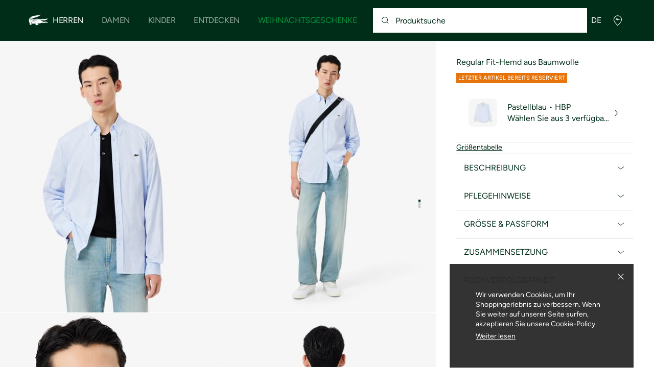

--- FILE ---
content_type: text/html;charset=UTF-8
request_url: https://global.lacoste.com/de/3665926963715.html
body_size: 24205
content:
<!DOCTYPE html>







































































<html lang="de" prefix="og: http://ogp.me/ns#"
class="no-js  non-critical-loading partials-loading  light-header header-is-folded-down js-header-transparency"
style="--optional:&quot; (Optional)&quot;; --header-menu-height: 0px; --search-bar-height: 0px "

data-immersive-scope="mobile-only"

>
<head>








<script>(function(w,d,s,l,i,params,defer){w[l]=w[l]||[];w[l].push({'gtm.start':
new Date().getTime(),event:'gtm.js'});var f=d.getElementsByTagName(s)[0],
j=d.createElement(s),dl=l!='dataLayer'?'&l='+l:'';j.async=!defer;j.defer=!!defer;j.src=
'https://www.googletagmanager.com/gtm.js?id='+i+dl+params;f.parentNode.insertBefore(j,f);
if(window.gtagData){var n=new Date,t=new Date;t.setTime(n.getTime()+864e5*30),document.cookie="gtagSessionId="+(window.gtagData.session_id)+";expires="+t.toGMTString()+";path=/";}
})(window,document,'script','dataLayer','GTM-PJVJS4V','', true);</script>
<noscript><iframe src="https://www.googletagmanager.com/ns.html?id=GTM-PJVJS4V"
height="0" width="0" style="display:none;visibility:hidden"></iframe></noscript>
































<meta charset="utf-8" />






<link rel="alternate" href="https://www.lacoste.com/ar/lacoste/hombre/indumentaria/camisas/CH2933-22.html" hreflang="es-ar" />



<link rel="alternate" href="https://www.lacoste.com/at/lacoste/herren/bekleidung/hemden/lange-armel/CH2933-00.html" hreflang="de-at" />



<link rel="alternate" href="https://www.lacoste.com/be/fr/lacoste/homme/vetements/chemises/manches-longues/CH2933-00.html" hreflang="fr-be" />



<link rel="alternate" href="https://www.lacoste.com/be/nl/lacoste/heren/kleding/overhemden/long-sleeves/CH2933-00.html" hreflang="nl-be" />



<link rel="alternate" href="https://www.lacoste.com/ch/de/lacoste/herren/bekleidung/hemden/lange-armel/CH2933-00.html" hreflang="de-ch" />



<link rel="alternate" href="https://www.lacoste.com/ch/it/lacoste/uomo/vestiti/camicie/maniche-lunghe/CH2933-00.html" hreflang="it-ch" />



<link rel="alternate" href="https://www.lacoste.com/ch/fr/lacoste/homme/vetements/chemises/manches-longues/CH2933-00.html" hreflang="fr-ch" />



<link rel="alternate" href="https://www.lacoste.com/ch/en/lacoste/men/clothing/shirts/long-sleeves/CH2933-00.html" hreflang="en-ch" />



<link rel="alternate" href="https://www.lacoste.com/de/lacoste/herren/bekleidung/hemden/lange-armel/CH2933-00.html" hreflang="de-de" />



<link rel="alternate" href="https://www.lacoste.com/dk/lacoste/men/clothing/shirts/long-sleeves/CH2933-00.html" hreflang="en-dk" />



<link rel="alternate" href="https://www.lacoste.com/es/lacoste/hombre/ropa/camisas/camisas-de-manga-larga/CH2933-00.html" hreflang="es-es" />



<link rel="alternate" href="https://www.lacoste.com/fr/lacoste/homme/vetements/chemises/manches-longues/CH2933-00.html" hreflang="fr-fr" />



<link rel="alternate" href="https://www.lacoste.com/gb/lacoste/men/clothing/shirts/long-sleeves/CH2933-00.html" hreflang="en-gb" />



<link rel="alternate" href="https://www.lacoste.com/ie/lacoste/men/clothing/shirts/long-sleeves/CH2933-00.html" hreflang="en-ie" />



<link rel="alternate" href="https://www.lacoste.com/it/lacoste/uomo/vestiti/camicie/maniche-lunghe/CH2933-00.html" hreflang="it-it" />



<link rel="alternate" href="https://www.lacoste.com/nl/lacoste/heren/kleding/overhemden/long-sleeves/CH2933-00.html" hreflang="nl-nl" />



<link rel="alternate" href="https://www.lacoste.com/pt/lacoste/homem/moda/camisas/mangas-compridas/CH2933-00.html" hreflang="pt-pt" />



<link rel="alternate" href="https://www.lacoste.com/se/lacoste/men/clothing/shirts/long-sleeves/CH2933-00.html" hreflang="en-se" />



<link rel="alternate" href="https://www.lacoste.com/ca/en/lacoste/men/clothing/button-down-shirts/CH2933-51.html" hreflang="en-ca" />



<link rel="alternate" href="https://www.lacoste.com/ca/fr/lacoste/homme/vetements/chemises/CH2933-51.html" hreflang="fr-ca" />



<link rel="alternate" href="https://www.lacoste.com/mx/lacoste/hombre/ropa/camisas/CH2933-51.html" hreflang="es-mx" />



<link rel="alternate" href="https://www.lacoste.com/us/lacoste/men/clothing/button-down-shirts/CH2933-51.html" hreflang="en-us" />










<link rel="canonical" href="https://www.lacoste.com/de/" />










<title>Regular Fit-Hemd aus Baumwolle - Herren Lange Ärmel Hemden - Neu 2025 | Lacoste</title>




<meta name="description" content="Regular Fit-Hemd aus Baumwolle im offiziellen Lacoste Online Shop. Kaufen Sie die neue 2025 Kollektion und genie&szlig;en Sie kostenlosen Versand &amp; R&uuml;ckversand f&uuml;r die gesamte Marke Lacoste." />





<meta name="robots" content="noindex" />





<meta name="viewport" content="width=device-width, initial-scale=1.0, minimum-scale=1.0" />





<meta name="apple-mobile-web-app-capable" content="yes" />





<meta name="theme-color" content="#ffffff" />





<meta name="msapplication-tap-highlight" content="no" />





<meta name="google-site-verification" content="oUwmx7IBI9qWigf1YpTjy4-x-jH3D-zgc72eGpOt3Es" />







<link
rel="preload"
as="image"
media="(min-width:1920px)"
href="https://image1.lacoste.com/dw/image/v2/AAQM_PRD/on/demandware.static/Sites-INT-Site/Sites-master/de/dw40ac1cbe/CH2933_HBP_20.jpg?imwidth=620&amp;impolicy=pctp 1x"

imagesrcset="https://image1.lacoste.com/dw/image/v2/AAQM_PRD/on/demandware.static/Sites-INT-Site/Sites-master/de/dw40ac1cbe/CH2933_HBP_20.jpg?imwidth=620&amp;impolicy=pctp 1x, https://image1.lacoste.com/dw/image/v2/AAQM_PRD/on/demandware.static/Sites-INT-Site/Sites-master/de/dw40ac1cbe/CH2933_HBP_20.jpg?imwidth=1220&amp;impolicy=pctp 2x"

fetchpriority="high"
/>

<link
rel="preload"
as="image"
media="(min-width:1501px) and (max-width: 1919px)"
href="https://image1.lacoste.com/dw/image/v2/AAQM_PRD/on/demandware.static/Sites-INT-Site/Sites-master/de/dw40ac1cbe/CH2933_HBP_20.jpg?imwidth=480&amp;impolicy=pctp 1x"

imagesrcset="https://image1.lacoste.com/dw/image/v2/AAQM_PRD/on/demandware.static/Sites-INT-Site/Sites-master/de/dw40ac1cbe/CH2933_HBP_20.jpg?imwidth=480&amp;impolicy=pctp 1x, https://image1.lacoste.com/dw/image/v2/AAQM_PRD/on/demandware.static/Sites-INT-Site/Sites-master/de/dw40ac1cbe/CH2933_HBP_20.jpg?imwidth=960&amp;impolicy=pctp 2x"

fetchpriority="high"
/>

<link
rel="preload"
as="image"
media="(min-width:1191px) and (max-width: 1500px)"
href="https://image1.lacoste.com/dw/image/v2/AAQM_PRD/on/demandware.static/Sites-INT-Site/Sites-master/de/dw40ac1cbe/CH2933_HBP_20.jpg?imwidth=380&amp;impolicy=pctp 1x"

imagesrcset="https://image1.lacoste.com/dw/image/v2/AAQM_PRD/on/demandware.static/Sites-INT-Site/Sites-master/de/dw40ac1cbe/CH2933_HBP_20.jpg?imwidth=380&amp;impolicy=pctp 1x, https://image1.lacoste.com/dw/image/v2/AAQM_PRD/on/demandware.static/Sites-INT-Site/Sites-master/de/dw40ac1cbe/CH2933_HBP_20.jpg?imwidth=760&amp;impolicy=pctp 2x"

fetchpriority="high"
/>

<link
rel="preload"
as="image"
media="(min-width:768px) and (max-width: 1190px)"
href="https://image1.lacoste.com/dw/image/v2/AAQM_PRD/on/demandware.static/Sites-INT-Site/Sites-master/de/dw40ac1cbe/CH2933_HBP_20.jpg?imwidth=760&amp;impolicy=pctp 1x"

imagesrcset="https://image1.lacoste.com/dw/image/v2/AAQM_PRD/on/demandware.static/Sites-INT-Site/Sites-master/de/dw40ac1cbe/CH2933_HBP_20.jpg?imwidth=760&amp;impolicy=pctp 1x, https://image1.lacoste.com/dw/image/v2/AAQM_PRD/on/demandware.static/Sites-INT-Site/Sites-master/de/dw40ac1cbe/CH2933_HBP_20.jpg?imwidth=1540&amp;impolicy=pctp 2x"

fetchpriority="high"
/>

<link
rel="preload"
as="image"
media="(min-width:375px) and (max-width: 767px)"
href="https://image1.lacoste.com/dw/image/v2/AAQM_PRD/on/demandware.static/Sites-INT-Site/Sites-master/de/dw40ac1cbe/CH2933_HBP_20.jpg?imwidth=380&amp;impolicy=pctp 1x"

imagesrcset="https://image1.lacoste.com/dw/image/v2/AAQM_PRD/on/demandware.static/Sites-INT-Site/Sites-master/de/dw40ac1cbe/CH2933_HBP_20.jpg?imwidth=380&amp;impolicy=pctp 1x, https://image1.lacoste.com/dw/image/v2/AAQM_PRD/on/demandware.static/Sites-INT-Site/Sites-master/de/dw40ac1cbe/CH2933_HBP_20.jpg?imwidth=760&amp;impolicy=pctp 2x"

fetchpriority="high"
/>

<link
rel="preload"
as="image"
media="(min-width:320px) and (max-width: 374px)"
href="https://image1.lacoste.com/dw/image/v2/AAQM_PRD/on/demandware.static/Sites-INT-Site/Sites-master/de/dw40ac1cbe/CH2933_HBP_20.jpg?imwidth=320&amp;impolicy=pctp"

fetchpriority="high"
/>







<meta property="og:type" content="product" />







<meta property="og:title" content="Regular Fit-Hemd aus Baumwolle" />







<meta property="og:description" content="Dieses Lacoste-Hemd ist das perfekte Beispiel f&uuml;r Eleganz und somit ein absolutes Essential f&uuml;r alle M&auml;nner. Die schlichten und klaren Linien sowie das hochwertige Baumwoll-Pinpoint bilden ein luxuri&ouml;ses, leichtes Ergebnis. Der gerade Schnitt und die zwei Falten hinten sorgen f&uuml;r einen einzigartigen Look." />







<meta property="og:url" content="https://global.lacoste.com/de/lacoste/herren/bekleidung/hemden/lange-armel/CH2933-00.html?color=HBP" />







<meta property="og:product:price:amount" content="115.0" />







<meta property="og:product:price:currency" content="EUR" />







<meta property="og:image" content="https://image1.lacoste.com/dw/image/v2/AAQM_PRD/on/demandware.static/Sites-INT-Site/Sites-master/de/dw40ac1cbe/CH2933_HBP_20.jpg" />







<meta property="og:product:material" content="Baumwolle (100%)" />







<meta property="og:product:color" content="Pastellblau" />







<meta property="og:product:availability" content="INSTOCK" />


















<link rel="apple-touch-icon" href="https://static1.lacoste.com/static/on/demandware.static/Sites-INT-Site/-/de/dw8137bf5a/img/pwa/ios/icon-512x512.png">
<link rel="apple-touch-icon" sizes="152x152" href="https://static1.lacoste.com/static/on/demandware.static/Sites-INT-Site/-/de/dw2a66965b/img/pwa/ios/icon-152x152.png" />
<link rel="apple-touch-icon" sizes="192x192" href="https://static1.lacoste.com/static/on/demandware.static/Sites-INT-Site/-/de/dw6b49968b/img/pwa/ios/icon-192x192.png" />
<link rel="apple-touch-icon" sizes="512x512" href="https://static1.lacoste.com/static/on/demandware.static/Sites-INT-Site/-/de/dw8137bf5a/img/pwa/ios/icon-512x512.png" />
<link rel="icon" type="image/png" sizes="32x32" href="https://static1.lacoste.com/static/on/demandware.static/Sites-INT-Site/-/de/dw7d6f76e3/img/favicon-32x32.png" />
<link rel="icon" type="image/png" sizes="16x16" href="https://static1.lacoste.com/static/on/demandware.static/Sites-INT-Site/-/de/dw35420904/img/favicon-16x16.png" />










<link rel="dns-prefetch" href="//www.googletagmanager.com" />
<link rel="dns-prefetch" href="//s.go-mpulse.net" />


<link rel="preconnect" href="//image1.lacoste.com" crossorigin />
<link rel="preconnect" href="//static1.lacoste.com" crossorigin />


<link rel="preload" href="https://static1.lacoste.com/static/on/demandware.static/Sites-INT-Site/-/de/v1762392392695/js/framework/base/croco.js" as="script" crossorigin />
<link rel="preload" href="https://static1.lacoste.com/static/on/demandware.static/Sites-INT-Site/-/de/v1762392392695/js/framework/base/config.js" as="script" crossorigin />
<link rel="preload" href="https://static1.lacoste.com/static/on/demandware.static/Sites-INT-Site/-/de/v1762392392695/js/framework/base/loader.js" as="script" crossorigin />
<link rel="preload" href="https://static1.lacoste.com/static/on/demandware.static/Sites-INT-Site/-/de/v1762392392695/js/framework/base/popin.js" as="script" crossorigin />
<link rel="preload" href="https://static1.lacoste.com/static/on/demandware.static/Sites-INT-Site/-/de/v1762392392695/js/framework/base/mediator.js" as="script" crossorigin />


<link rel="preload" href="https://static1.lacoste.com/static/on/demandware.static/Sites-INT-Site/-/de/v1762392392695/fonts/Figtree-VariableFont.woff2" as="font" type="font/woff2" crossorigin="anonymous" />




<link rel="preload" href="https://static1.lacoste.com/static/on/demandware.static/Sites-INT-Site/-/de/v1762392392695/js/framework/components/search/algolia-pdp-behavior.js" as="script" crossorigin />

<link rel="preload" href="https://static1.lacoste.com/static/on/demandware.static/Sites-INT-Site/-/de/v1762392392695/js/critical/pdp-critical.js" as="script" crossorigin />





<link rel="stylesheet" href="https://static1.lacoste.com/static/on/demandware.static/Sites-INT-Site/-/de/v1762392392695/css/critical/critical.css" />




<link rel="stylesheet" href="https://static1.lacoste.com/static/on/demandware.static/Sites-INT-Site/-/de/v1762392392695/css/critical/pdp-critical.css" />



<link rel="stylesheet" href="https://static1.lacoste.com/static/on/demandware.static/Sites-INT-Site/-/de/v1762392392695/css/non-critical/non-critical.css" media="print" onload="this.media='all'; this.onload=null;" />
<noscript><link rel="stylesheet" href="https://static1.lacoste.com/static/on/demandware.static/Sites-INT-Site/-/de/v1762392392695/css/non-critical/non-critical.css" /></noscript>



<link rel="stylesheet" href="https://static1.lacoste.com/static/on/demandware.static/Sites-INT-Site/-/de/v1762392392695/css/non-critical/pdp-non-critical.css" media="print" onload="this.media='all'; this.onload=null;" />
<noscript><link rel="stylesheet" href="https://static1.lacoste.com/static/on/demandware.static/Sites-INT-Site/-/de/v1762392392695/css/non-critical/pdp-non-critical.css" /></noscript>
















<script>
var criticalReady=function(){var a=!1,n=new Set;function r(){a=!0,n.forEach(function(a){a()}),n.clear()}return function c(){var t=1===c.arguments.length?c.arguments[0]:null;t?(n.add(t),a&&r()):(performance.mark("criticalReady_dispatch"),r())}}();
</script>







<script>window.provideResourceData=function(o){for(var w in window.Lacoste=window.Lacoste||{},o)window.Lacoste[w]=o[w]};</script>

<script itemprop="lacoste-resource" src="/on/demandware.store/Sites-INT-Site/de/ResourceController-All?format=jsonp&amp;version=light&amp;callback=provideResourceData"></script>

<script src="https://static1.lacoste.com/static/on/demandware.static/Sites-INT-Site/-/de/v1762392392695/js/polyfills/vh.fix.min.js"></script>







<script>if('serviceWorker' in navigator){navigator.serviceWorker.register('/on/demandware.store/Sites-INT-Site/de/PwaController-UninstallServiceWorker');}</script>


<script type="module" async src="https://static1.lacoste.com/static/on/demandware.static/Sites-INT-Site/-/de/v1762392392695/js/critical/critical.js"></script>







<script type="module" async src="https://static1.lacoste.com/static/on/demandware.static/Sites-INT-Site/-/de/v1762392392695/js/critical/pdp-critical.js"></script>





<script>
const toucheventsClass="ontouchstart"in window||window.DocumentTouch&&document instanceof window.DocumentTouch?"touchevents":"no-touchevents",$documentElement=document.documentElement;$documentElement.classList.add(toucheventsClass),$documentElement.classList.remove("no-js"),$documentElement.classList.add("js");
</script>






<script>window.didomiConfig = {languages:{enabled:["en","es","fr","de","it"],default:"de"}};window.gdprAppliesGlobally=true;(function(){function n(e){if(!window.frames[e]){if(document.body&&document.body.firstChild){var t=document.body;var r=document.createElement("iframe");r.style.display="none";r.name=e;r.title=e;t.insertBefore(r,t.firstChild)}
else{setTimeout(function(){n(e)},5)}}}function e(r,a,o,c,s){function e(e,t,r,n){if(typeof r!=="function"){return}if(!window[a]){window[a]=[]}var i=false;if(s){i=s(e,n,r)}if(!i){window[a].push({command:e,version:t,callback:r,parameter:n})}}e.stub=true;e.stubVersion=2;function t(n){if(!window[r]||window[r].stub!==true){return}if(!n.data){return}var i=typeof n.data==="string";var e;try{e=i?JSON.parse(n.data):n.data}catch(t){return}if(e[o]){var a=e[o];window[r](a.command,a.version,function(e,t){var r={};r[c]={returnValue:e,success:t,callId:a.callId};n.source.postMessage(i?JSON.stringify(r):r,"*")},a.parameter)}}if(typeof window[r]!=="function"){window[r]=e;if(window.addEventListener){window.addEventListener("message",t,false)}else{window.attachEvent("onmessage",t)}}}e("__tcfapi","__tcfapiBuffer","__tcfapiCall","__tcfapiReturn");n("__tcfapiLocator");(function(e,t){var r=document.createElement("link");r.rel="preconnect";r.as="script";var n=document.createElement("link");n.rel="dns-prefetch";n.as="script";var i=document.createElement("link");i.rel="preload";i.as="script";var a=document.createElement("script");a.id="spcloader";a.type="text/javascript";a["async"]=true;a.charset="utf-8";var o="https://sdk.privacy-center.org/"+e+"/loader.js?target_type=notice&target="+t;if(window.didomiConfig&&window.didomiConfig.user){var c=window.didomiConfig.user;var s=c.country;var d=c.region;if(s){o=o+"&country="+s;if(d){o=o+"&region="+d}}}r.href="https://sdk.privacy-center.org/";n.href="https://sdk.privacy-center.org/";i.href=o;a.src=o;var f=document.getElementsByTagName("script")[0];f.parentNode.insertBefore(r,f);f.parentNode.insertBefore(n,f);f.parentNode.insertBefore(i,f);f.parentNode.insertBefore(a,f)})('c4b94491-7507-4531-9592-bb109817d4ab', 'iZiDVybZ')})();</script>











<script defer type="module" src="https://static1.lacoste.com/static/on/demandware.static/Sites-INT-Site/-/de/v1762392392695/js/non-critical/non-critical.js"></script>






<script defer type="module" src="https://static1.lacoste.com/static/on/demandware.static/Sites-INT-Site/-/de/v1762392392695/js/non-critical/pdp-non-critical.js"></script>

























<script type="text/javascript">
window.a11y = {
labels: {"NAV.PREVIOUS":"Back to the previous menu","POPIN.CLOSE_NOTIFICATION":"Close this notification adding to cart","POPIN.CLOSE_GENERIC":"Close","POPIN.CLOSE_MENU":"Close the menu","POPIN.CLOSE_ZOOM":"Close the zoom window","FILTERS.SELECT_COLOR":"Select this color","FILTERS.SELECTED_COLOR":"Selected color","FILTERS.SELECT":"Select","FILTERS.SELECTED":"Selected","PRICES.SALES_PRICE":"Preis nach Rabatt: {0}","PRICES.STANDARD_PRICE":"Originalpreis vor Rabatt: {0}","SEARCH.FILTER_GROUP":"Filtergruppe {0}","SEARCH.SORT_GROUP":"Ergebnisse sortieren","GALLERY_PDP.GALLERY_PAGINATION":"Bild {0} von {1}"}
};
</script>

<script type="text/javascript">//<!--
/* <![CDATA[ (head-active_data.js) */
var dw = (window.dw || {});
dw.ac = {
    _analytics: null,
    _events: [],
    _category: "",
    _searchData: "",
    _anact: "",
    _anact_nohit_tag: "",
    _analytics_enabled: "false",
    _timeZone: "Europe/Paris",
    _capture: function(configs) {
        if (Object.prototype.toString.call(configs) === "[object Array]") {
            configs.forEach(captureObject);
            return;
        }
        dw.ac._events.push(configs);
    },
	capture: function() { 
		dw.ac._capture(arguments);
		// send to CQ as well:
		if (window.CQuotient) {
			window.CQuotient.trackEventsFromAC(arguments);
		}
	},
    EV_PRD_SEARCHHIT: "searchhit",
    EV_PRD_DETAIL: "detail",
    EV_PRD_RECOMMENDATION: "recommendation",
    EV_PRD_SETPRODUCT: "setproduct",
    applyContext: function(context) {
        if (typeof context === "object" && context.hasOwnProperty("category")) {
        	dw.ac._category = context.category;
        }
        if (typeof context === "object" && context.hasOwnProperty("searchData")) {
        	dw.ac._searchData = context.searchData;
        }
    },
    setDWAnalytics: function(analytics) {
        dw.ac._analytics = analytics;
    },
    eventsIsEmpty: function() {
        return 0 == dw.ac._events.length;
    }
};
/* ]]> */
// -->
</script>
<script type="text/javascript">//<!--
/* <![CDATA[ (head-cquotient.js) */
var CQuotient = window.CQuotient = {};
CQuotient.clientId = 'aaqm-INT';
CQuotient.realm = 'AAQM';
CQuotient.siteId = 'INT';
CQuotient.instanceType = 'prd';
CQuotient.locale = 'de';
CQuotient.fbPixelId = '__UNKNOWN__';
CQuotient.activities = [];
CQuotient.cqcid='';
CQuotient.cquid='';
CQuotient.cqeid='';
CQuotient.cqlid='';
CQuotient.apiHost='api.cquotient.com';
/* Turn this on to test against Staging Einstein */
/* CQuotient.useTest= true; */
CQuotient.useTest = ('true' === 'false');
CQuotient.initFromCookies = function () {
	var ca = document.cookie.split(';');
	for(var i=0;i < ca.length;i++) {
	  var c = ca[i];
	  while (c.charAt(0)==' ') c = c.substring(1,c.length);
	  if (c.indexOf('cqcid=') == 0) {
		CQuotient.cqcid=c.substring('cqcid='.length,c.length);
	  } else if (c.indexOf('cquid=') == 0) {
		  var value = c.substring('cquid='.length,c.length);
		  if (value) {
		  	var split_value = value.split("|", 3);
		  	if (split_value.length > 0) {
			  CQuotient.cquid=split_value[0];
		  	}
		  	if (split_value.length > 1) {
			  CQuotient.cqeid=split_value[1];
		  	}
		  	if (split_value.length > 2) {
			  CQuotient.cqlid=split_value[2];
		  	}
		  }
	  }
	}
}
CQuotient.getCQCookieId = function () {
	if(window.CQuotient.cqcid == '')
		window.CQuotient.initFromCookies();
	return window.CQuotient.cqcid;
};
CQuotient.getCQUserId = function () {
	if(window.CQuotient.cquid == '')
		window.CQuotient.initFromCookies();
	return window.CQuotient.cquid;
};
CQuotient.getCQHashedEmail = function () {
	if(window.CQuotient.cqeid == '')
		window.CQuotient.initFromCookies();
	return window.CQuotient.cqeid;
};
CQuotient.getCQHashedLogin = function () {
	if(window.CQuotient.cqlid == '')
		window.CQuotient.initFromCookies();
	return window.CQuotient.cqlid;
};
CQuotient.trackEventsFromAC = function (/* Object or Array */ events) {
try {
	if (Object.prototype.toString.call(events) === "[object Array]") {
		events.forEach(_trackASingleCQEvent);
	} else {
		CQuotient._trackASingleCQEvent(events);
	}
} catch(err) {}
};
CQuotient._trackASingleCQEvent = function ( /* Object */ event) {
	if (event && event.id) {
		if (event.type === dw.ac.EV_PRD_DETAIL) {
			CQuotient.trackViewProduct( {id:'', alt_id: event.id, type: 'raw_sku'} );
		} // not handling the other dw.ac.* events currently
	}
};
CQuotient.trackViewProduct = function(/* Object */ cqParamData){
	var cq_params = {};
	cq_params.cookieId = CQuotient.getCQCookieId();
	cq_params.userId = CQuotient.getCQUserId();
	cq_params.emailId = CQuotient.getCQHashedEmail();
	cq_params.loginId = CQuotient.getCQHashedLogin();
	cq_params.product = cqParamData.product;
	cq_params.realm = cqParamData.realm;
	cq_params.siteId = cqParamData.siteId;
	cq_params.instanceType = cqParamData.instanceType;
	cq_params.locale = CQuotient.locale;
	
	if(CQuotient.sendActivity) {
		CQuotient.sendActivity(CQuotient.clientId, 'viewProduct', cq_params);
	} else {
		CQuotient.activities.push({activityType: 'viewProduct', parameters: cq_params});
	}
};
/* ]]> */
// -->
</script>









<script>
function deepCopy(e){if("object"!=typeof e||null===e)return e;let r,n;if(e instanceof Array){let t;for(r=[],n=0,t=e.length;n<t;n++)r[n]=deepCopy(e[n]);return r}for(n in r={},e)e.hasOwnProperty(n)&&(r[n]=deepCopy(e[n]));return r}
function sendDatalayerEvent(e){window.dataLayer=window.dataLayer||[],window.dataLayer.push(e),window.Lacoste&&window.Lacoste.siteprefs&&window.Lacoste.siteprefs.IS_DEV_MODE&&console.log("%c[***TRACKING***]","color: #b70e60; font-weight: bold",e)}
</script>
















































<script type="text/javascript">
const pageViewData = {};

Object.assign(pageViewData, {"page_data":{"environment":"prod","country":"INT","language":"de","name":"Regular Fit-Hemd aus Baumwolle","category":"product","subcategory":"Lacoste_Men_Clothing_Shirts_Longsleeves"}});
Object.assign(pageViewData, {"user_data":{"user_type":"guest","login_status":false}});
const serverSideTrackingUrls = {};
Object.assign(serverSideTrackingUrls, {"sendSelectItemEventUrl":"/on/demandware.store/Sites-INT-Site/de/Context-SendSelectItemEvent?type=product&id=3665926963715","sendKleepTrackingUrl":"/on/demandware.store/Sites-INT-Site/de/Kleep-SendTracking"});
window.serverSideTrackingUrls = serverSideTrackingUrls;

sendDatalayerEvent({'event': 'page_view', ...pageViewData});
window.pageViewData = deepCopy(pageViewData);
</script>


















































<script>
sendDatalayerEvent({"event":"view_item","ecommerce":{"value":115,"currency":"EUR","items":[{"index":1,"item_id":"CH2933-00-HBP","item_name":"Regular Fit-Hemd aus Baumwolle","item_category":"SPW","item_category2":"T","item_category3":"MAN","item_category4":"WOVEN SHIRTS","item_variant":"HBP","size_availability":100,"item_list_id":"CH2933-00-HBP","item_list_name":"product","price":115,"full_price":115,"discount":0,"currency":"EUR"}]}});
</script>


















<style>
.tile-swatches-enabled--hidden {display: none !important;}

</style>



<script>(window.BOOMR_mq=window.BOOMR_mq||[]).push(["addVar",{"rua.upush":"false","rua.cpush":"false","rua.upre":"false","rua.cpre":"false","rua.uprl":"false","rua.cprl":"false","rua.cprf":"false","rua.trans":"SJ-0030fbb2-e2f6-4d2d-9776-24dae04c06e8","rua.cook":"false","rua.ims":"false","rua.ufprl":"false","rua.cfprl":"false","rua.isuxp":"false","rua.texp":"norulematch","rua.ceh":"false","rua.ueh":"false","rua.ieh.st":"0"}]);</script>
                              <script>!function(e){var n="https://s.go-mpulse.net/boomerang/";if("False"=="True")e.BOOMR_config=e.BOOMR_config||{},e.BOOMR_config.PageParams=e.BOOMR_config.PageParams||{},e.BOOMR_config.PageParams.pci=!0,n="https://s2.go-mpulse.net/boomerang/";if(window.BOOMR_API_key="RM58L-XX742-PYGAX-LWS3F-XDSUD",function(){function e(){if(!r){var e=document.createElement("script");e.id="boomr-scr-as",e.src=window.BOOMR.url,e.async=!0,o.appendChild(e),r=!0}}function t(e){r=!0;var n,t,a,i,d=document,O=window;if(window.BOOMR.snippetMethod=e?"if":"i",t=function(e,n){var t=d.createElement("script");t.id=n||"boomr-if-as",t.src=window.BOOMR.url,BOOMR_lstart=(new Date).getTime(),e=e||d.body,e.appendChild(t)},!window.addEventListener&&window.attachEvent&&navigator.userAgent.match(/MSIE [67]\./))return window.BOOMR.snippetMethod="s",void t(o,"boomr-async");a=document.createElement("IFRAME"),a.src="about:blank",a.title="",a.role="presentation",a.loading="eager",i=(a.frameElement||a).style,i.width=0,i.height=0,i.border=0,i.display="none",o.appendChild(a);try{O=a.contentWindow,d=O.document.open()}catch(_){n=document.domain,a.src="javascript:var d=document.open();d.domain='"+n+"';void 0;",O=a.contentWindow,d=O.document.open()}if(n)d._boomrl=function(){this.domain=n,t()},d.write("<bo"+"dy onload='document._boomrl();'>");else if(O._boomrl=function(){t()},O.addEventListener)O.addEventListener("load",O._boomrl,!1);else if(O.attachEvent)O.attachEvent("onload",O._boomrl);d.close()}function a(e){window.BOOMR_onload=e&&e.timeStamp||(new Date).getTime()}if(!window.BOOMR||!window.BOOMR.version&&!window.BOOMR.snippetExecuted){window.BOOMR=window.BOOMR||{},window.BOOMR.snippetStart=(new Date).getTime(),window.BOOMR.snippetExecuted=!0,window.BOOMR.snippetVersion=14,window.BOOMR.url=n+"RM58L-XX742-PYGAX-LWS3F-XDSUD";var i=document.currentScript||document.getElementsByTagName("script")[0],o=i.parentNode,r=!1,d=document.createElement("link");if(d.relList&&"function"==typeof d.relList.supports&&d.relList.supports("preload")&&"as"in d)window.BOOMR.snippetMethod="p",d.href=window.BOOMR.url,d.rel="preload",d.as="script",d.addEventListener("load",e),d.addEventListener("error",function(){t(!0)}),setTimeout(function(){if(!r)t(!0)},3e3),BOOMR_lstart=(new Date).getTime(),o.appendChild(d);else t(!1);if(window.addEventListener)window.addEventListener("load",a,!1);else if(window.attachEvent)window.attachEvent("onload",a)}}(),"".length>0)if(e&&"performance"in e&&e.performance&&"function"==typeof e.performance.setResourceTimingBufferSize)e.performance.setResourceTimingBufferSize();!function(){if(BOOMR=e.BOOMR||{},BOOMR.plugins=BOOMR.plugins||{},!BOOMR.plugins.AK){var n="false"=="true"?1:0,t="",a="clnjgoyxibyew2inbagq-f-0b0424178-clientnsv4-s.akamaihd.net",i="false"=="true"?2:1,o={"ak.v":"39","ak.cp":"377085","ak.ai":parseInt("235280",10),"ak.ol":"0","ak.cr":8,"ak.ipv":4,"ak.proto":"h2","ak.rid":"6fda4e0c","ak.r":42169,"ak.a2":n,"ak.m":"dsca","ak.n":"essl","ak.bpcip":"18.218.147.0","ak.cport":41814,"ak.gh":"23.52.43.76","ak.quicv":"","ak.tlsv":"tls1.3","ak.0rtt":"","ak.0rtt.ed":"","ak.csrc":"-","ak.acc":"","ak.t":"1762461709","ak.ak":"hOBiQwZUYzCg5VSAfCLimQ==fBl6bRbUO6yCDd8uuo5XPcghuuK6sV0EnRv3giqN5gfGQZ1mZd1nc2aubWRgakxXXbms3qSoj0ONtU2cJdRhbMvfMCDhs9vqOVWa50gQPcnKqCIZdMGv0SBfbftpOcQs2nBAhCIn2J8lyf3+7dL7pNyxKDQqwY4tW3/gnPLQJUG/CyVTHe5vXO4lOdaV4ssjzhhbGddL8/bV6JSoL3S2plBa9wYvzTA8NGLL+O2RM/hUbWstzI3mrR3YRQemk+lzP9BwXlQq0rLxSVyZAq9MQi+RIGJFIbH2sRZera2pIkZyB6DXOt7G3RLpUKcf9Tjcuv8V8Z9nbC/Dbs9tPbH/wWQ2Nu+nFkx5EQYSWuAoCrBVjkTaBBBVbDlU3LZwGkrt/fZ+gbM3yEpUbhNRfsuM8wI+d4CcbUE0YNxuN2ubjg8=","ak.pv":"733","ak.dpoabenc":"","ak.tf":i};if(""!==t)o["ak.ruds"]=t;var r={i:!1,av:function(n){var t="http.initiator";if(n&&(!n[t]||"spa_hard"===n[t]))o["ak.feo"]=void 0!==e.aFeoApplied?1:0,BOOMR.addVar(o)},rv:function(){var e=["ak.bpcip","ak.cport","ak.cr","ak.csrc","ak.gh","ak.ipv","ak.m","ak.n","ak.ol","ak.proto","ak.quicv","ak.tlsv","ak.0rtt","ak.0rtt.ed","ak.r","ak.acc","ak.t","ak.tf"];BOOMR.removeVar(e)}};BOOMR.plugins.AK={akVars:o,akDNSPreFetchDomain:a,init:function(){if(!r.i){var e=BOOMR.subscribe;e("before_beacon",r.av,null,null),e("onbeacon",r.rv,null,null),r.i=!0}return this},is_complete:function(){return!0}}}}()}(window);</script></head>
<body>


<script>!function(){var t=document.documentElement.offsetWidth?window.innerWidth-document.documentElement.offsetWidth:0;document.documentElement.style.setProperty('--scrollbar-width',t+'px')}();</script>


<script>performance.mark('body_start');</script>






<ul class="skip-links l-padding--small padding-1 font-medium" tabindex="-1">

<li class="">
<a href="#main-content" class="skip-link l-inline-block" role="button">
Zum Inhalt gehen
</a>
</li>

<li class="no-tab no-mob">
<a href="#main-menu" class="skip-link l-inline-block" role="button">
Menü
</a>
</li>

<li class="">
<a href="#search-input" class="skip-link l-inline-block" role="button">
Suche
</a>
</li>

<li class="">
<a href="#menu-icons" class="skip-link l-inline-block" role="button">
Zum Kundenmenü gehen
</a>
</li>

</ul>







    
	 

	




















































<header role="banner" class="headerrefit padding-d-1 flex flex--align-center js-header">
<div class="headerrefit-logo logo">














































<a class="l-block checkout-v1-logo " href="/de/homepage">







<svg role="presentation"
class="icon-svg icon-logo-crocodile"


viewBox="0 0 50 23"
>
<use xmlns:xlink="http://www.w3.org/1999/xlink" xlink:href="/on/demandware.static/Sites-INT-Site/-/de/v1762392392695/img/svg/critical.svg#icon-crocodile"></use>
</svg>




</a>
</div>



<button
class="js-burger-button headerrefit-burger no-desk burger flex cursor-pointer "
type="button" aria-label="&Ouml;ffnen Sie das Hauptmen&uuml;"
data-aria-open-label="&Ouml;ffnen Sie das Hauptmen&uuml;"
data-aria-close-label="Schlie&szlig;en Sie das Hauptmen&uuml;">
<span class="burger-box flex l-relative">
<span class="burger-inner l-block"></span>
</span>
</button>

<nav class="headerrefit-nav js-menu-main" id="main-menu" tabindex="-1">























































<div data-menu="Lacoste_Men"
class="js-nav-cookie mt-horizontal-scroll l-overflow-without-scrollbar header-collapsing-nav-wrapper l-display-grid">
<ul role="menubar" id="js-main-nav" class="main-nav flex flex--align-center"
aria-label="Hauptnavigation">


<li
class="js-submenu-disclosure main-nav-item flex flex--align-center flex-mt--align-self-end is-active">





















<a
class="main-nav-link font-d-medium d-upper-case font-large flex flex--align-center has-submenu"
href="//global.lacoste.com/de/herren.html"







data-area='header level 1' data-id='Lacoste_Men'
>
Herren
</a>




<button
class="js-primary-disclosure-trigger main-nav-button font-d-medium d-upper-case font-large flex flex--align-center"
aria-haspopup="true" aria-expanded="true"
aria-label="&Ouml;ffnen Sie den Untermen&uuml; Herren"
aria-controls="submenu-Lacoste_Men"  data-area="header level 1"
data-id="Lacoste_Men">
<span aria-hidden="true" class="d-visually-hidden">
Herren
</span>






<svg role="presentation"
class="icon-svg main-nav-chevron medium-icon"
aria-hidden="true"


>
<use xmlns:xlink="http://www.w3.org/1999/xlink" xlink:href="/on/demandware.static/Sites-INT-Site/-/de/v1762305596433/img/svg/non-critical.svg#icon-chevron-down"></use>
</svg>



</button>
<div data-scroll-mask-viewport="desktopOnly" id="submenu-Lacoste_Men"
class="js-nav-scrolltop-on-open js-horizontal-scroll-mask nav-submenu horizontal-scroll-mask">
<ul role="menu"
aria-label="Untermen&uuml; Herren"
class="js-nav-submenu-scroller js-nav-level-2 js-scroller horizontal-scroll-mask-scroller l-overflow-without-scrollbar nav-submenu-list flex flex--align-center font-medium">

<li class="nav-submenu-item nav-submenu-item--home flex flex--align-center no-desk">


















<a
class="nav-submenu-button font-d-medium flex font-bold flex--align-center"
href="//global.lacoste.com/de/herren.html"







data-area='header level 1' data-id='Lacoste_Men'
>
Lacoste f&uuml;r M&auml;nner anzeigen
</a>


</li>







<li
class="js-panel-disclosure nav-submenu-item flex flex--align-center">

<button data-area="header level 2" data-id="Lacoste_Men_New_In"
aria-haspopup="true" aria-expanded="false"
data-aria-open-label="&Ouml;ffnen Sie den Untermen&uuml; Herren/Neu"
data-aria-close-label="Schlie&szlig;en Sie den Untermen&uuml; Herren/Neu" aria-label="&Ouml;ffnen Sie den Untermen&uuml; Herren/Neu"
aria-controls="panel-Lacoste_Men_New_In" 
class="js-primary-disclosure-trigger nav-submenu-button font-d-medium upper-case d-upper-case flex font-bold flex--align-center">
<span aria-hidden="true" class="m-white-space-wrap text-m-left">
Neu</span>
<span class="nav-submenu-chevron flex flex--align-center">






<svg role="presentation"
class="icon-svg  medium-icon"
aria-hidden="true"


>
<use xmlns:xlink="http://www.w3.org/1999/xlink" xlink:href="/on/demandware.static/Sites-INT-Site/-/de/v1762305596433/img/svg/non-critical.svg#icon-chevron-down"></use>
</svg>



</span>
</button>
<section role="menu"
aria-label="Untermen&uuml; Herren/Neu"
id="panel-Lacoste_Men_New_In"
class="js-nav-scrolltop-on-open nav-panel font-medium">
<button class="nav-panel-close-button" aria-haspopup="true"
aria-expanded="false" aria-controls="panel-Lacoste_Men_New_In"
aria-label="Schlie&szlig;en Sie den Untermen&uuml; Herren/Neu">
<span aria-hidden="true" class="nav-panel-back-icon">






<svg role="presentation"
class="icon-svg nav-panel-arrow-svg xlarge-icon"
aria-hidden="true"


>
<use xmlns:xlink="http://www.w3.org/1999/xlink" xlink:href="/on/demandware.static/Sites-INT-Site/-/de/v1762305596433/img/svg/non-critical.svg#icon-back-arrow"></use>
</svg>



</span>
<span aria-hidden="true" class="nav-panel-back-prev-category-label">
Herren&nbsp;/&nbsp;
</span>
<span aria-hidden="true" class="nav-panel-back-category-label">
Neu
</span>
</button>


<ul class="nav-panel-column custom-scrollbar nav-panel-column--tags">

<li class="js-tag-item nav-panel-item flex flex--align-center"


>



















<a
class="nav-panel-tag-link font-medium upper-case flex flex--align-center"
href="//global.lacoste.com/de/lacoste/herren/neu/"







data-area='header thematics' data-id='Lacoste_Men_New_In'
>
Alle Herren Neuheiten
</a>


</li>

<li class="js-tag-item nav-panel-item flex flex--align-center"


>



















<a
class="nav-panel-tag-link font-medium upper-case flex flex--align-center"
href="/de/lacoste/entdecken/exklusiv-fuer-mitglieder/exklusive-stuecke/"




data-type="category"


data-area='header thematics' data-id='Lacoste_Discover_Members_Exclusivities_Members_Exclusives'
>
Exklusive Angebote f&uuml;r Lacoste-Mitglieder
</a>


</li>

<li class="js-tag-item nav-panel-item flex flex--align-center"


>



















<a
class="nav-panel-tag-link font-medium upper-case flex flex--align-center"
href="/de/lacoste/bestsellers-dach/herren/"




data-type="category"


data-area='header thematics' data-id='Lacoste_Hidden_SelectionBestsellers_DACH_Men'
>
Bestsellers
</a>


</li>

<li class="js-tag-item nav-panel-item flex flex--align-center"


>



















<a
class="nav-panel-tag-link font-medium upper-case flex flex--align-center"
href="/de/lacoste/fashion-show-collection/"




data-type="category"


data-area='header thematics' data-id='Lacoste_Discover_Now_Trending_FashionShow'
>
Herbst-Winter 2025 Runway-Kollektion
</a>


</li>

</ul>




<ul class="nav-panel-column nav-panel-column--children l-overflow-without-scrollbar">


<li class="js-check-online nav-panel-item flex flex--align-center"  >


















<a
class="nav-panel-link font-medium"
href="//global.lacoste.com/de/lacoste/herren/neu/bekleidung/"







data-area='header level 3' data-id='Lacoste_Men_New_In_Clothing'
>
Bekleidung
</a>


</li>


<li class="js-check-online nav-panel-item flex flex--align-center"  >


















<a
class="nav-panel-link font-medium"
href="//global.lacoste.com/de/lacoste/herren/neu/schuhe/"







data-area='header level 3' data-id='Lacoste_Men_New_In_Shoes'
>
Schuhe
</a>


</li>


<li class="js-check-online nav-panel-item flex flex--align-center"  >


















<a
class="nav-panel-link font-medium"
href="//global.lacoste.com/de/lacoste/herren/neu/lederwaren-kleine-lederwaren/"







data-area='header level 3' data-id='Lacoste_Men_New_In_LeatherGoods'
>
Lederwaren &amp; Kleine Lederwaren
</a>


</li>


<li class="js-check-online nav-panel-item flex flex--align-center"  >


















<a
class="nav-panel-link font-medium"
href="//global.lacoste.com/de/lacoste/herren/neu/accessoires/"







data-area='header level 3' data-id='Lacoste_Men_New_In_Accessories'
>
Accessoires
</a>


</li>

</ul>



</section>
<button class="nav-panel-overlay" aria-haspopup="true"
aria-label="Schlie&szlig;en Sie den Untermen&uuml; Herren/Neu" aria-expanded="false"
aria-controls="panel-Lacoste_Men_New_In">
</button>

</li>







<li
class="js-panel-disclosure nav-submenu-item flex flex--align-center">

<button data-area="header level 2" data-id="Lacoste_Men_Clothing"
aria-haspopup="true" aria-expanded="false"
data-aria-open-label="&Ouml;ffnen Sie den Untermen&uuml; Herren/Bekleidung"
data-aria-close-label="Schlie&szlig;en Sie den Untermen&uuml; Herren/Bekleidung" aria-label="&Ouml;ffnen Sie den Untermen&uuml; Herren/Bekleidung"
aria-controls="panel-Lacoste_Men_Clothing" 
class="js-primary-disclosure-trigger nav-submenu-button font-d-medium upper-case d-upper-case flex font-bold flex--align-center">
<span aria-hidden="true" class="m-white-space-wrap text-m-left">
Bekleidung</span>
<span class="nav-submenu-chevron flex flex--align-center">






<svg role="presentation"
class="icon-svg  medium-icon"
aria-hidden="true"


>
<use xmlns:xlink="http://www.w3.org/1999/xlink" xlink:href="/on/demandware.static/Sites-INT-Site/-/de/v1762305596433/img/svg/non-critical.svg#icon-chevron-down"></use>
</svg>



</span>
</button>
<section role="menu"
aria-label="Untermen&uuml; Herren/Bekleidung"
id="panel-Lacoste_Men_Clothing"
class="js-nav-scrolltop-on-open nav-panel font-medium">
<button class="nav-panel-close-button" aria-haspopup="true"
aria-expanded="false" aria-controls="panel-Lacoste_Men_Clothing"
aria-label="Schlie&szlig;en Sie den Untermen&uuml; Herren/Bekleidung">
<span aria-hidden="true" class="nav-panel-back-icon">






<svg role="presentation"
class="icon-svg nav-panel-arrow-svg xlarge-icon"
aria-hidden="true"


>
<use xmlns:xlink="http://www.w3.org/1999/xlink" xlink:href="/on/demandware.static/Sites-INT-Site/-/de/v1762305596433/img/svg/non-critical.svg#icon-back-arrow"></use>
</svg>



</span>
<span aria-hidden="true" class="nav-panel-back-prev-category-label">
Herren&nbsp;/&nbsp;
</span>
<span aria-hidden="true" class="nav-panel-back-category-label">
Bekleidung
</span>
</button>


<ul class="nav-panel-column custom-scrollbar nav-panel-column--tags">

<li class="js-tag-item nav-panel-item flex flex--align-center"


>



















<a
class="nav-panel-tag-link font-medium upper-case flex flex--align-center"
href="//global.lacoste.com/de/lacoste/herren/bekleidung/"







data-area='header thematics' data-id='Lacoste_Men_Clothing'
>
Alle Herren Bekleidung
</a>


</li>

<li class="js-tag-item nav-panel-item flex flex--align-center"


>



















<a
class="nav-panel-tag-link font-medium upper-case flex flex--align-center"
href="/de/lacoste/entdecken/online-exklusive/herren/"




data-type="category"


data-area='header thematics' data-id='Lacoste_Discover_OnlineExclusive_Men'
>
Online Exklusive
</a>


</li>

<li class="js-tag-item nav-panel-item flex flex--align-center"


>



















<a
class="nav-panel-tag-link font-medium upper-case flex flex--align-center"
href="/de/my-lacoste.html"




data-type="content"


data-area='header thematics' data-id='my-lacoste'
>
personalisierung
</a>


</li>

</ul>




<ul class="nav-panel-column nav-panel-column--children l-overflow-without-scrollbar">


<li class="js-check-online nav-panel-item flex flex--align-center"  >


















<a
class="nav-panel-link font-medium"
href="//global.lacoste.com/de/lacoste/herren/bekleidung/sweatshirts/"







data-area='header level 3' data-id='Lacoste_Men_Clothing_Sweatshirts'
>
Sweatshirts
</a>


</li>


<li class="js-check-online nav-panel-item flex flex--align-center"  >


















<a
class="nav-panel-link font-medium"
href="//global.lacoste.com/de/lacoste/herren/bekleidung/poloshirts/"







data-area='header level 3' data-id='Lacoste_Men_Clothing_Polos'
>
Poloshirts
</a>


</li>


<li class="js-check-online nav-panel-item flex flex--align-center"  >


















<a
class="nav-panel-link font-medium"
href="//global.lacoste.com/de/lacoste/herren/bekleidung/jacken-maentel/"







data-area='header level 3' data-id='Lacoste_Men_Clothing_JacketsCoats'
>
Jacken &amp; M&auml;ntel
</a>


</li>


<li class="js-check-online nav-panel-item flex flex--align-center"  >


















<a
class="nav-panel-link font-medium"
href="//global.lacoste.com/de/trainingsanzuge/"







data-area='header level 3' data-id='Lacoste_Men_Clothing_Tracksuits'
>
Trainingsanz&uuml;ge
</a>


</li>


<li class="js-check-online nav-panel-item flex flex--align-center"  >


















<a
class="nav-panel-link font-medium"
href="//global.lacoste.com/de/lacoste/herren/bekleidung/pullover/"







data-area='header level 3' data-id='Lacoste_Men_Clothing_Pullovers'
>
Pullover
</a>


</li>


<li class="js-check-online nav-panel-item flex flex--align-center"  >


















<a
class="nav-panel-link font-medium"
href="//global.lacoste.com/de/lacoste/herren/bekleidung/t-shirts/"







data-area='header level 3' data-id='Lacoste_Men_Clothing_TShirts'
>
T-Shirts
</a>


</li>


<li class="js-check-online nav-panel-item flex flex--align-center"  >


















<a
class="nav-panel-link font-medium"
href="//global.lacoste.com/de/lacoste/herren/bekleidung/hosen-shorts/"







data-area='header level 3' data-id='Lacoste_Men_Clothing_Pants'
>
Hosen &amp; Shorts
</a>


</li>


<li class="js-check-online nav-panel-item flex flex--align-center"  >


















<a
class="nav-panel-link font-medium"
href="//global.lacoste.com/de/lacoste/herren/bekleidung/hemden/"







data-area='header level 3' data-id='Lacoste_Men_Clothing_Shirts'
>
Hemden
</a>


</li>


<li class="js-check-online nav-panel-item flex flex--align-center"  >


















<a
class="nav-panel-link font-medium"
href="//global.lacoste.com/de/lacoste/herren/bekleidung/badebekleidung/"







data-area='header level 3' data-id='Lacoste_Men_Clothing_Swimwear'
>
Badebekleidung
</a>


</li>


<li class="js-check-online nav-panel-item flex flex--align-center"  >


















<a
class="nav-panel-link font-medium"
href="//global.lacoste.com/de/lacoste/herren/bekleidung/sportbekleidung/"







data-area='header level 3' data-id='Lacoste_Men_Clothing_Sport'
>
Sportbekleidung
</a>


</li>


<li class="js-check-online nav-panel-item flex flex--align-center"  >


















<a
class="nav-panel-link font-medium"
href="//global.lacoste.com/de/lacoste/herren/bekleidung/unterwaesche-loungewear/"







data-area='header level 3' data-id='Lacoste_Men_Clothing_Underwear'
>
Unterw&auml;sche &amp; Loungewear
</a>


</li>

</ul>



</section>
<button class="nav-panel-overlay" aria-haspopup="true"
aria-label="Schlie&szlig;en Sie den Untermen&uuml; Herren/Bekleidung" aria-expanded="false"
aria-controls="panel-Lacoste_Men_Clothing">
</button>

</li>







<li
class="js-panel-disclosure nav-submenu-item flex flex--align-center">

<button data-area="header level 2" data-id="Lacoste_Men_Shoes"
aria-haspopup="true" aria-expanded="false"
data-aria-open-label="&Ouml;ffnen Sie den Untermen&uuml; Herren/Schuhe"
data-aria-close-label="Schlie&szlig;en Sie den Untermen&uuml; Herren/Schuhe" aria-label="&Ouml;ffnen Sie den Untermen&uuml; Herren/Schuhe"
aria-controls="panel-Lacoste_Men_Shoes" 
class="js-primary-disclosure-trigger nav-submenu-button font-d-medium upper-case d-upper-case flex font-bold flex--align-center">
<span aria-hidden="true" class="m-white-space-wrap text-m-left">
Schuhe</span>
<span class="nav-submenu-chevron flex flex--align-center">






<svg role="presentation"
class="icon-svg  medium-icon"
aria-hidden="true"


>
<use xmlns:xlink="http://www.w3.org/1999/xlink" xlink:href="/on/demandware.static/Sites-INT-Site/-/de/v1762305596433/img/svg/non-critical.svg#icon-chevron-down"></use>
</svg>



</span>
</button>
<section role="menu"
aria-label="Untermen&uuml; Herren/Schuhe"
id="panel-Lacoste_Men_Shoes"
class="js-nav-scrolltop-on-open nav-panel font-medium">
<button class="nav-panel-close-button" aria-haspopup="true"
aria-expanded="false" aria-controls="panel-Lacoste_Men_Shoes"
aria-label="Schlie&szlig;en Sie den Untermen&uuml; Herren/Schuhe">
<span aria-hidden="true" class="nav-panel-back-icon">






<svg role="presentation"
class="icon-svg nav-panel-arrow-svg xlarge-icon"
aria-hidden="true"


>
<use xmlns:xlink="http://www.w3.org/1999/xlink" xlink:href="/on/demandware.static/Sites-INT-Site/-/de/v1762305596433/img/svg/non-critical.svg#icon-back-arrow"></use>
</svg>



</span>
<span aria-hidden="true" class="nav-panel-back-prev-category-label">
Herren&nbsp;/&nbsp;
</span>
<span aria-hidden="true" class="nav-panel-back-category-label">
Schuhe
</span>
</button>


<ul class="nav-panel-column custom-scrollbar nav-panel-column--tags">

<li class="js-tag-item nav-panel-item flex flex--align-center"


>



















<a
class="nav-panel-tag-link font-medium upper-case flex flex--align-center"
href="//global.lacoste.com/de/lacoste/herren/schuhe/"







data-area='header thematics' data-id='Lacoste_Men_Shoes'
>
Alle Herrenschuhe
</a>


</li>

<li class="js-tag-item nav-panel-item flex flex--align-center"


>



















<a
class="nav-panel-tag-link font-medium upper-case flex flex--align-center"
href="/de/lacoste/entdecken/online-exklusive/herren/"




data-type="category"


data-area='header thematics' data-id='Lacoste_Discover_OnlineExclusive_Men'
>
Online Exklusive
</a>


</li>

</ul>




<ul class="nav-panel-column nav-panel-column--children l-overflow-without-scrollbar">


<li class="js-check-online nav-panel-item flex flex--align-center"  >


















<a
class="nav-panel-link font-medium"
href="//global.lacoste.com/de/lacoste/herren/schuhe/sneakers/"







data-area='header level 3' data-id='Lacoste_Men_Shoes_Sneakers'
>
Sneakers
</a>


</li>


<li class="js-check-online nav-panel-item flex flex--align-center"  >


















<a
class="nav-panel-link font-medium"
href="//global.lacoste.com/de/lacoste/herren/schuhe/outdoor/"







data-area='header level 3' data-id='Lacoste_Men_Shoes_Outdoor'
>
Outdoor
</a>


</li>


<li class="js-check-online nav-panel-item flex flex--align-center"  >


















<a
class="nav-panel-link font-medium"
href="//global.lacoste.com/de/lacoste/herren/schuhe/performance/"







data-area='header level 3' data-id='Lacoste_Men_Shoes_Performance'
>
Performance
</a>


</li>


<li class="js-check-online nav-panel-item flex flex--align-center"  >


















<a
class="nav-panel-link font-medium"
href="//global.lacoste.com/de/lacoste/herren/schuhe/socken/"







data-area='header level 3' data-id='Lacoste_Men_Shoes_Socks'
>
Socken
</a>


</li>

</ul>



</section>
<button class="nav-panel-overlay" aria-haspopup="true"
aria-label="Schlie&szlig;en Sie den Untermen&uuml; Herren/Schuhe" aria-expanded="false"
aria-controls="panel-Lacoste_Men_Shoes">
</button>

</li>







<li
class="js-panel-disclosure nav-submenu-item flex flex--align-center">

<button data-area="header level 2" data-id="Lacoste_Men_Accessories"
aria-haspopup="true" aria-expanded="false"
data-aria-open-label="&Ouml;ffnen Sie den Untermen&uuml; Herren/Accessoires"
data-aria-close-label="Schlie&szlig;en Sie den Untermen&uuml; Herren/Accessoires" aria-label="&Ouml;ffnen Sie den Untermen&uuml; Herren/Accessoires"
aria-controls="panel-Lacoste_Men_Accessories" 
class="js-primary-disclosure-trigger nav-submenu-button font-d-medium upper-case d-upper-case flex font-bold flex--align-center">
<span aria-hidden="true" class="m-white-space-wrap text-m-left">
Accessoires</span>
<span class="nav-submenu-chevron flex flex--align-center">






<svg role="presentation"
class="icon-svg  medium-icon"
aria-hidden="true"


>
<use xmlns:xlink="http://www.w3.org/1999/xlink" xlink:href="/on/demandware.static/Sites-INT-Site/-/de/v1762305596433/img/svg/non-critical.svg#icon-chevron-down"></use>
</svg>



</span>
</button>
<section role="menu"
aria-label="Untermen&uuml; Herren/Accessoires"
id="panel-Lacoste_Men_Accessories"
class="js-nav-scrolltop-on-open nav-panel font-medium">
<button class="nav-panel-close-button" aria-haspopup="true"
aria-expanded="false" aria-controls="panel-Lacoste_Men_Accessories"
aria-label="Schlie&szlig;en Sie den Untermen&uuml; Herren/Accessoires">
<span aria-hidden="true" class="nav-panel-back-icon">






<svg role="presentation"
class="icon-svg nav-panel-arrow-svg xlarge-icon"
aria-hidden="true"


>
<use xmlns:xlink="http://www.w3.org/1999/xlink" xlink:href="/on/demandware.static/Sites-INT-Site/-/de/v1762305596433/img/svg/non-critical.svg#icon-back-arrow"></use>
</svg>



</span>
<span aria-hidden="true" class="nav-panel-back-prev-category-label">
Herren&nbsp;/&nbsp;
</span>
<span aria-hidden="true" class="nav-panel-back-category-label">
Accessoires
</span>
</button>


<ul class="nav-panel-column custom-scrollbar nav-panel-column--tags">

<li class="js-tag-item nav-panel-item flex flex--align-center"


>



















<a
class="nav-panel-tag-link font-medium upper-case flex flex--align-center"
href="//global.lacoste.com/de/lacoste/herren/accessoires/"







data-area='header thematics' data-id='Lacoste_Men_Accessories'
>
Alle Herren Accessoires
</a>


</li>

<li class="js-tag-item nav-panel-item flex flex--align-center"


>



















<a
class="nav-panel-tag-link font-medium upper-case flex flex--align-center"
href="/de/lacoste/entdecken/online-exklusive/herren/"




data-type="category"


data-area='header thematics' data-id='Lacoste_Discover_OnlineExclusive_Men'
>
Online Exklusive
</a>


</li>

</ul>




<ul class="nav-panel-column nav-panel-column--children l-overflow-without-scrollbar">


<li class="js-check-online nav-panel-item flex flex--align-center"  >


















<a
class="nav-panel-link font-medium"
href="//global.lacoste.com/de/lacoste/herren/accessoires/caps-huete/"







data-area='header level 3' data-id='Lacoste_Men_Accessories_CapsHats'
>
Caps &amp; H&uuml;te
</a>


</li>


<li class="js-check-online nav-panel-item flex flex--align-center"  >


















<a
class="nav-panel-link font-medium"
href="//global.lacoste.com/de/lacoste/herren/accessoires/muetzen/"







data-area='header level 3' data-id='Lacoste_Men_Accessories_Beanies'
>
M&uuml;tzen
</a>


</li>


<li class="js-check-online nav-panel-item flex flex--align-center"  >


















<a
class="nav-panel-link font-medium"
href="//global.lacoste.com/de/lacoste/herren/accessoires/guertel/"







data-area='header level 3' data-id='Lacoste_Men_Accessories_Belts'
>
G&uuml;rtel
</a>


</li>


<li class="js-check-online nav-panel-item flex flex--align-center"  >


















<a
class="nav-panel-link font-medium"
href="//global.lacoste.com/de/lacoste/herren/accessoires/uhren/"







data-area='header level 3' data-id='Lacoste_Men_Accessories_Watches'
>
Uhren
</a>


</li>


<li class="js-check-online nav-panel-item flex flex--align-center"  >


















<a
class="nav-panel-link font-medium"
href="//global.lacoste.com/de/lacoste/herren/accessoires/haus-1/"







data-area='header level 3' data-id='Lacoste_Men_Accessories_Home'
>
Haus
</a>


</li>


<li class="js-check-online nav-panel-item flex flex--align-center"  >


















<a
class="nav-panel-link font-medium"
href="//global.lacoste.com/de/lacoste/herren/accessoires/sonnenbrillen/"







data-area='header level 3' data-id='Lacoste_Men_Accessories_Eyewear'
>
Sonnenbrillen
</a>


</li>


<li class="js-check-online nav-panel-item flex flex--align-center"  >


















<a
class="nav-panel-link font-medium"
href="//global.lacoste.com/de/lacoste/herren/accessoires/duefte/"







data-area='header level 3' data-id='Lacoste_Men_Accessories_Fragrance'
>
D&uuml;fte
</a>


</li>


<li class="js-check-online nav-panel-item flex flex--align-center"  >


















<a
class="nav-panel-link font-medium"
href="//global.lacoste.com/de/lacoste/herren/accessoires/iphone-cases/"







data-area='header level 3' data-id='Lacoste_Men_Accessories_iPhone_Cases'
>
iPhone Cases
</a>


</li>


<li class="js-check-online nav-panel-item flex flex--align-center"  >


















<a
class="nav-panel-link font-medium"
href="//global.lacoste.com/de/lacoste/herren/accessoires/socken/"







data-area='header level 3' data-id='Lacoste_Men_Accessories_Socks'
>
Socken
</a>


</li>

</ul>



</section>
<button class="nav-panel-overlay" aria-haspopup="true"
aria-label="Schlie&szlig;en Sie den Untermen&uuml; Herren/Accessoires" aria-expanded="false"
aria-controls="panel-Lacoste_Men_Accessories">
</button>

</li>







<li
class="js-panel-disclosure nav-submenu-item flex flex--align-center">

<button data-area="header level 2" data-id="Lacoste_Men_LeatherGoods"
aria-haspopup="true" aria-expanded="false"
data-aria-open-label="&Ouml;ffnen Sie den Untermen&uuml; Herren/Lederwaren &amp; Kleine Lederwaren"
data-aria-close-label="Schlie&szlig;en Sie den Untermen&uuml; Herren/Lederwaren &amp; Kleine Lederwaren" aria-label="&Ouml;ffnen Sie den Untermen&uuml; Herren/Lederwaren &amp; Kleine Lederwaren"
aria-controls="panel-Lacoste_Men_LeatherGoods" 
class="js-primary-disclosure-trigger nav-submenu-button font-d-medium upper-case d-upper-case flex font-bold flex--align-center">
<span aria-hidden="true" class="m-white-space-wrap text-m-left">
Lederwaren &amp; Kleine Lederwaren</span>
<span class="nav-submenu-chevron flex flex--align-center">






<svg role="presentation"
class="icon-svg  medium-icon"
aria-hidden="true"


>
<use xmlns:xlink="http://www.w3.org/1999/xlink" xlink:href="/on/demandware.static/Sites-INT-Site/-/de/v1762305596433/img/svg/non-critical.svg#icon-chevron-down"></use>
</svg>



</span>
</button>
<section role="menu"
aria-label="Untermen&uuml; Herren/Lederwaren &amp; Kleine Lederwaren"
id="panel-Lacoste_Men_LeatherGoods"
class="js-nav-scrolltop-on-open nav-panel font-medium">
<button class="nav-panel-close-button" aria-haspopup="true"
aria-expanded="false" aria-controls="panel-Lacoste_Men_LeatherGoods"
aria-label="Schlie&szlig;en Sie den Untermen&uuml; Herren/Lederwaren &amp; Kleine Lederwaren">
<span aria-hidden="true" class="nav-panel-back-icon">






<svg role="presentation"
class="icon-svg nav-panel-arrow-svg xlarge-icon"
aria-hidden="true"


>
<use xmlns:xlink="http://www.w3.org/1999/xlink" xlink:href="/on/demandware.static/Sites-INT-Site/-/de/v1762305596433/img/svg/non-critical.svg#icon-back-arrow"></use>
</svg>



</span>
<span aria-hidden="true" class="nav-panel-back-prev-category-label">
Herren&nbsp;/&nbsp;
</span>
<span aria-hidden="true" class="nav-panel-back-category-label">
Lederwaren &amp; Kleine Lederwaren
</span>
</button>


<ul class="nav-panel-column custom-scrollbar nav-panel-column--tags">

<li class="js-tag-item nav-panel-item flex flex--align-center"


>



















<a
class="nav-panel-tag-link font-medium upper-case flex flex--align-center"
href="//global.lacoste.com/de/lacoste/herren/lederwaren-kleine-lederwaren/"







data-area='header thematics' data-id='Lacoste_Men_LeatherGoods'
>
Alle Herren Lederwaren
</a>


</li>

<li class="js-tag-item nav-panel-item flex flex--align-center"


>



















<a
class="nav-panel-tag-link font-medium upper-case flex flex--align-center"
href="/de/lacoste/entdecken/online-exklusive/herren/"




data-type="category"


data-area='header thematics' data-id='Lacoste_Discover_OnlineExclusive_Men'
>
Online Exklusive
</a>


</li>

</ul>




<ul class="nav-panel-column nav-panel-column--children l-overflow-without-scrollbar">


<li class="js-check-online nav-panel-item flex flex--align-center"  >


















<a
class="nav-panel-link font-medium"
href="//global.lacoste.com/de/lacoste/herren/lederwaren-kleine-lederwaren/taschen/"







data-area='header level 3' data-id='Lacoste_Men_LeatherGoods_Bags'
>
Taschen
</a>


</li>


<li class="js-check-online nav-panel-item flex flex--align-center"  >


















<a
class="nav-panel-link font-medium"
href="//global.lacoste.com/de/lacoste/herren/lederwaren-kleine-lederwaren/geldboersen-kleinlederwaren/"







data-area='header level 3' data-id='Lacoste_Men_LeatherGoods_SmallLeatherGoods'
>
Geldb&ouml;rsen &amp; Kleinlederwaren
</a>


</li>


<li class="js-check-online nav-panel-item flex flex--align-center"  >


















<a
class="nav-panel-link font-medium"
href="//global.lacoste.com/de/lacoste/herren/lederwaren-kleine-lederwaren/rucksaecke/"







data-area='header level 3' data-id='Lacoste_Men_LeatherGoods_Back_Pack'
>
Rucks&auml;cke
</a>


</li>


<li class="js-check-online nav-panel-item flex flex--align-center"  >


















<a
class="nav-panel-link font-medium"
href="//global.lacoste.com/de/umhangetaschen-gurteltaschen/"







data-area='header level 3' data-id='Lacoste_Men_LeatherGoods_VerticalBags'
>
Umh&auml;ngetaschen &amp; G&uuml;rteltaschen
</a>


</li>


<li class="js-check-online nav-panel-item flex flex--align-center"  >


















<a
class="nav-panel-link font-medium"
href="//global.lacoste.com/de/lacoste/herren/lederwaren-kleine-lederwaren/bauchtaschen/"







data-area='header level 3' data-id='Lacoste_Men_LeatherGoods_BumBags'
>
Bauchtaschen
</a>


</li>


<li class="js-check-online nav-panel-item flex flex--align-center"  >


















<a
class="nav-panel-link font-medium"
href="//global.lacoste.com/de/lacoste/herren/lederwaren-kleine-lederwaren/business--laptoptaschen/"







data-area='header level 3' data-id='Lacoste_Men_LeatherGoods_Business_Bags'
>
Business- &amp; Laptoptaschen
</a>


</li>

</ul>



</section>
<button class="nav-panel-overlay" aria-haspopup="true"
aria-label="Schlie&szlig;en Sie den Untermen&uuml; Herren/Lederwaren &amp; Kleine Lederwaren" aria-expanded="false"
aria-controls="panel-Lacoste_Men_LeatherGoods">
</button>

</li>







<li
class="js-panel-disclosure nav-submenu-item flex flex--align-center">

<button data-area="header level 2" data-id="Lacoste_Men_Sport"
aria-haspopup="true" aria-expanded="false"
data-aria-open-label="&Ouml;ffnen Sie den Untermen&uuml; Herren/Sport"
data-aria-close-label="Schlie&szlig;en Sie den Untermen&uuml; Herren/Sport" aria-label="&Ouml;ffnen Sie den Untermen&uuml; Herren/Sport"
aria-controls="panel-Lacoste_Men_Sport" 
class="js-primary-disclosure-trigger nav-submenu-button font-d-medium upper-case d-upper-case flex font-bold flex--align-center">
<span aria-hidden="true" class="m-white-space-wrap text-m-left">
Sport</span>
<span class="nav-submenu-chevron flex flex--align-center">






<svg role="presentation"
class="icon-svg  medium-icon"
aria-hidden="true"


>
<use xmlns:xlink="http://www.w3.org/1999/xlink" xlink:href="/on/demandware.static/Sites-INT-Site/-/de/v1762305596433/img/svg/non-critical.svg#icon-chevron-down"></use>
</svg>



</span>
</button>
<section role="menu"
aria-label="Untermen&uuml; Herren/Sport"
id="panel-Lacoste_Men_Sport"
class="js-nav-scrolltop-on-open nav-panel font-medium">
<button class="nav-panel-close-button" aria-haspopup="true"
aria-expanded="false" aria-controls="panel-Lacoste_Men_Sport"
aria-label="Schlie&szlig;en Sie den Untermen&uuml; Herren/Sport">
<span aria-hidden="true" class="nav-panel-back-icon">






<svg role="presentation"
class="icon-svg nav-panel-arrow-svg xlarge-icon"
aria-hidden="true"


>
<use xmlns:xlink="http://www.w3.org/1999/xlink" xlink:href="/on/demandware.static/Sites-INT-Site/-/de/v1762305596433/img/svg/non-critical.svg#icon-back-arrow"></use>
</svg>



</span>
<span aria-hidden="true" class="nav-panel-back-prev-category-label">
Herren&nbsp;/&nbsp;
</span>
<span aria-hidden="true" class="nav-panel-back-category-label">
Sport
</span>
</button>


<ul class="nav-panel-column custom-scrollbar nav-panel-column--tags">

<li class="js-tag-item nav-panel-item flex flex--align-center"


>



















<a
class="nav-panel-tag-link font-medium upper-case flex flex--align-center"
href="//global.lacoste.com/de/lacoste/herren/sport/"







data-area='header thematics' data-id='Lacoste_Men_Sport'
>
Alle Herren Sport Kollektion
</a>


</li>

<li class="js-tag-item nav-panel-item flex flex--align-center"


>



















<a
class="nav-panel-tag-link font-medium upper-case flex flex--align-center"
href="/de/sport.html"




data-type="content"


data-area='header thematics' data-id='sport'
>
Lacoste sport
</a>


</li>

</ul>




<ul class="nav-panel-column nav-panel-column--children l-overflow-without-scrollbar">


<li class="js-check-online nav-panel-item flex flex--align-center"  >


















<a
class="nav-panel-link font-medium"
href="//global.lacoste.com/de/lacoste/herren/sport/tennis/"







data-area='header level 3' data-id='Lacoste_Men_Sport_Tennis'
>
Tennis
</a>


</li>


<li class="js-check-online nav-panel-item flex flex--align-center"  >


















<a
class="nav-panel-link font-medium"
href="//global.lacoste.com/de/lacoste/herren/sport/golf/"







data-area='header level 3' data-id='Lacoste_Men_Sport_Golf'
>
Golf
</a>


</li>


<li class="js-check-online nav-panel-item flex flex--align-center"  >


















<a
class="nav-panel-link font-medium"
href="//global.lacoste.com/de/lacoste/herren/sport/fitnessstudio-training/"







data-area='header level 3' data-id='Lacoste_Men_Sport_Fitness_Training'
>
Fitnessstudio &amp; Training
</a>


</li>


<li class="js-check-online nav-panel-item flex flex--align-center"  >


















<a
class="nav-panel-link font-medium"
href="//global.lacoste.com/de/lacoste/herren/sport/sports-style/"







data-area='header level 3' data-id='Lacoste_Men_Sport_Sports_Style'
>
Sports Style
</a>


</li>

</ul>



</section>
<button class="nav-panel-overlay" aria-haspopup="true"
aria-label="Schlie&szlig;en Sie den Untermen&uuml; Herren/Sport" aria-expanded="false"
aria-controls="panel-Lacoste_Men_Sport">
</button>

</li>







<li
class="js-panel-disclosure nav-submenu-item flex flex--align-center">

<button data-area="header level 2" data-id="Lacoste_Men_Underwear"
aria-haspopup="true" aria-expanded="false"
data-aria-open-label="&Ouml;ffnen Sie den Untermen&uuml; Herren/Unterw&auml;sche"
data-aria-close-label="Schlie&szlig;en Sie den Untermen&uuml; Herren/Unterw&auml;sche" aria-label="&Ouml;ffnen Sie den Untermen&uuml; Herren/Unterw&auml;sche"
aria-controls="panel-Lacoste_Men_Underwear" 
class="js-primary-disclosure-trigger nav-submenu-button font-d-medium upper-case d-upper-case flex font-bold flex--align-center">
<span aria-hidden="true" class="m-white-space-wrap text-m-left">
Unterw&auml;sche</span>
<span class="nav-submenu-chevron flex flex--align-center">






<svg role="presentation"
class="icon-svg  medium-icon"
aria-hidden="true"


>
<use xmlns:xlink="http://www.w3.org/1999/xlink" xlink:href="/on/demandware.static/Sites-INT-Site/-/de/v1762305596433/img/svg/non-critical.svg#icon-chevron-down"></use>
</svg>



</span>
</button>
<section role="menu"
aria-label="Untermen&uuml; Herren/Unterw&auml;sche"
id="panel-Lacoste_Men_Underwear"
class="js-nav-scrolltop-on-open nav-panel font-medium">
<button class="nav-panel-close-button" aria-haspopup="true"
aria-expanded="false" aria-controls="panel-Lacoste_Men_Underwear"
aria-label="Schlie&szlig;en Sie den Untermen&uuml; Herren/Unterw&auml;sche">
<span aria-hidden="true" class="nav-panel-back-icon">






<svg role="presentation"
class="icon-svg nav-panel-arrow-svg xlarge-icon"
aria-hidden="true"


>
<use xmlns:xlink="http://www.w3.org/1999/xlink" xlink:href="/on/demandware.static/Sites-INT-Site/-/de/v1762305596433/img/svg/non-critical.svg#icon-back-arrow"></use>
</svg>



</span>
<span aria-hidden="true" class="nav-panel-back-prev-category-label">
Herren&nbsp;/&nbsp;
</span>
<span aria-hidden="true" class="nav-panel-back-category-label">
Unterw&auml;sche
</span>
</button>


<ul class="nav-panel-column custom-scrollbar nav-panel-column--tags">

<li class="js-tag-item nav-panel-item flex flex--align-center"


>



















<a
class="nav-panel-tag-link font-medium upper-case flex flex--align-center"
href="//global.lacoste.com/de/lacoste/herren/bekleidung/unterwaesche-loungewear/"







data-area='header thematics' data-id='Lacoste_Men_Underwear'
>
Alle Teile
</a>


</li>

</ul>




<ul class="nav-panel-column nav-panel-column--children l-overflow-without-scrollbar">


<li class="js-check-online nav-panel-item flex flex--align-center"  >


















<a
class="nav-panel-link font-medium"
href="//global.lacoste.com/de/lacoste/herren/bekleidung/unterwaesche-loungewear/unterwasche/"







data-area='header level 3' data-id='Lacoste_Men_Underwear_Underwear'
>
Unterw&auml;sche
</a>


</li>


<li class="js-check-online nav-panel-item flex flex--align-center"  >


















<a
class="nav-panel-link font-medium"
href="//global.lacoste.com/de/lacoste/herren/bekleidung/unterwaesche-loungewear/pyjamas/"







data-area='header level 3' data-id='Lacoste_Men_Underwear_Pyjamas'
>
Pyjamas
</a>


</li>


<li class="js-check-online nav-panel-item flex flex--align-center"  >


















<a
class="nav-panel-link font-medium"
href="//global.lacoste.com/de/lacoste/herren/bekleidung/unterwaesche-loungewear/loungewear/"







data-area='header level 3' data-id='Lacoste_Men_Underwear_Loungewear'
>
Loungewear
</a>


</li>

</ul>



</section>
<button class="nav-panel-overlay" aria-haspopup="true"
aria-label="Schlie&szlig;en Sie den Untermen&uuml; Herren/Unterw&auml;sche" aria-expanded="false"
aria-controls="panel-Lacoste_Men_Underwear">
</button>

</li>


<li class="js-nav-mobile-footer nav-mobile-footer no-desk l-fill-width">
<div class="js-menu-myaccount"></div>
<div
class="js-menu-links nav-mobile-links nav-submenu-item nav-submenu-item--mobile-footer">
</div>
</li>
</ul>
<button tabindex="0" aria-hidden="true"
class="js-scroll-to-last-trigger nav-submenu-scroll-last">






<svg role="presentation"
class="icon-svg  large-icon"
aria-hidden="true"


>
<use xmlns:xlink="http://www.w3.org/1999/xlink" xlink:href="/on/demandware.static/Sites-INT-Site/-/de/v1762305596433/img/svg/non-critical.svg#icon-arrow-right"></use>
</svg>



</button>
<button tabindex="0" aria-hidden="true"
class="js-scroll-to-first-trigger nav-submenu-scroll-first">






<svg role="presentation"
class="icon-svg  large-icon"
aria-hidden="true"


>
<use xmlns:xlink="http://www.w3.org/1999/xlink" xlink:href="/on/demandware.static/Sites-INT-Site/-/de/v1762305596433/img/svg/non-critical.svg#icon-arrow-left"></use>
</svg>



</button>
</div>

</li>


<li
class="js-submenu-disclosure main-nav-item flex flex--align-center flex-mt--align-self-end ">





















<a
class="main-nav-link font-d-medium d-upper-case font-large flex flex--align-center has-submenu"
href="//global.lacoste.com/de/damen.html"







data-area='header level 1' data-id='Lacoste_Women'
>
Damen
</a>




<button
class="js-primary-disclosure-trigger main-nav-button font-d-medium d-upper-case font-large flex flex--align-center"
aria-haspopup="true" aria-expanded="false"
aria-label="&Ouml;ffnen Sie den Untermen&uuml; Damen"
aria-controls="submenu-Lacoste_Women"  data-area="header level 1"
data-id="Lacoste_Women">
<span aria-hidden="true" class="d-visually-hidden">
Damen
</span>






<svg role="presentation"
class="icon-svg main-nav-chevron medium-icon"
aria-hidden="true"


>
<use xmlns:xlink="http://www.w3.org/1999/xlink" xlink:href="/on/demandware.static/Sites-INT-Site/-/de/v1762305596433/img/svg/non-critical.svg#icon-chevron-down"></use>
</svg>



</button>
<div data-scroll-mask-viewport="desktopOnly" id="submenu-Lacoste_Women"
class="js-nav-scrolltop-on-open js-horizontal-scroll-mask nav-submenu horizontal-scroll-mask">
<ul role="menu"
aria-label="Untermen&uuml; Damen"
class="js-nav-submenu-scroller js-nav-level-2 js-scroller horizontal-scroll-mask-scroller l-overflow-without-scrollbar nav-submenu-list flex flex--align-center font-medium">

<li class="nav-submenu-item nav-submenu-item--home flex flex--align-center no-desk">


















<a
class="nav-submenu-button font-d-medium flex font-bold flex--align-center"
href="//global.lacoste.com/de/damen.html"







data-area='header level 1' data-id='Lacoste_Women'
>
Lacoste f&uuml;r Frauen anzeigen
</a>


</li>







<li
class="js-panel-disclosure nav-submenu-item flex flex--align-center">

<button data-area="header level 2" data-id="Lacoste_Women_New_In"
aria-haspopup="true" aria-expanded="false"
data-aria-open-label="&Ouml;ffnen Sie den Untermen&uuml; Damen/Neu"
data-aria-close-label="Schlie&szlig;en Sie den Untermen&uuml; Damen/Neu" aria-label="&Ouml;ffnen Sie den Untermen&uuml; Damen/Neu"
aria-controls="panel-Lacoste_Women_New_In" 
class="js-primary-disclosure-trigger nav-submenu-button font-d-medium upper-case d-upper-case flex font-bold flex--align-center">
<span aria-hidden="true" class="m-white-space-wrap text-m-left">
Neu</span>
<span class="nav-submenu-chevron flex flex--align-center">






<svg role="presentation"
class="icon-svg  medium-icon"
aria-hidden="true"


>
<use xmlns:xlink="http://www.w3.org/1999/xlink" xlink:href="/on/demandware.static/Sites-INT-Site/-/de/v1762305596433/img/svg/non-critical.svg#icon-chevron-down"></use>
</svg>



</span>
</button>
<section role="menu"
aria-label="Untermen&uuml; Damen/Neu"
id="panel-Lacoste_Women_New_In"
class="js-nav-scrolltop-on-open nav-panel font-medium">
<button class="nav-panel-close-button" aria-haspopup="true"
aria-expanded="false" aria-controls="panel-Lacoste_Women_New_In"
aria-label="Schlie&szlig;en Sie den Untermen&uuml; Damen/Neu">
<span aria-hidden="true" class="nav-panel-back-icon">






<svg role="presentation"
class="icon-svg nav-panel-arrow-svg xlarge-icon"
aria-hidden="true"


>
<use xmlns:xlink="http://www.w3.org/1999/xlink" xlink:href="/on/demandware.static/Sites-INT-Site/-/de/v1762305596433/img/svg/non-critical.svg#icon-back-arrow"></use>
</svg>



</span>
<span aria-hidden="true" class="nav-panel-back-prev-category-label">
Damen&nbsp;/&nbsp;
</span>
<span aria-hidden="true" class="nav-panel-back-category-label">
Neu
</span>
</button>


<ul class="nav-panel-column custom-scrollbar nav-panel-column--tags">

<li class="js-tag-item nav-panel-item flex flex--align-center"


>



















<a
class="nav-panel-tag-link font-medium upper-case flex flex--align-center"
href="//global.lacoste.com/de/lacoste/damen/neu/"







data-area='header thematics' data-id='Lacoste_Women_New_In'
>
Alle Damen Neuheiten
</a>


</li>

<li class="js-tag-item nav-panel-item flex flex--align-center"


>



















<a
class="nav-panel-tag-link font-medium upper-case flex flex--align-center"
href="/de/lacoste/entdecken/exklusiv-fuer-mitglieder/exklusive-stuecke/"




data-type="category"


data-area='header thematics' data-id='Lacoste_Discover_Members_Exclusivities_Members_Exclusives'
>
Exklusive Angebote f&uuml;r Lacoste-Mitglieder
</a>


</li>

<li class="js-tag-item nav-panel-item flex flex--align-center"


>



















<a
class="nav-panel-tag-link font-medium upper-case flex flex--align-center"
href="/de/lacoste/bestsellers-dach/damen/"




data-type="category"


data-area='header thematics' data-id='Lacoste_Hidden_SelectionBestsellers_DACH_Women'
>
Bestsellers
</a>


</li>

<li class="js-tag-item nav-panel-item flex flex--align-center"


>



















<a
class="nav-panel-tag-link font-medium upper-case flex flex--align-center"
href="/de/lacoste/fashion-show-collection/"




data-type="category"


data-area='header thematics' data-id='Lacoste_Discover_Now_Trending_FashionShow'
>
Herbst-Winter 2025 Runway-Kollektion
</a>


</li>

</ul>




<ul class="nav-panel-column nav-panel-column--children l-overflow-without-scrollbar">


<li class="js-check-online nav-panel-item flex flex--align-center"  >


















<a
class="nav-panel-link font-medium"
href="//global.lacoste.com/de/lacoste/damen/neu/bekleidung/"







data-area='header level 3' data-id='Lacoste_Women_New_In_Clothing'
>
Bekleidung
</a>


</li>


<li class="js-check-online nav-panel-item flex flex--align-center"  >


















<a
class="nav-panel-link font-medium"
href="//global.lacoste.com/de/lacoste/damen/neu/schuhe/"







data-area='header level 3' data-id='Lacoste_Women_New_In_Shoes'
>
Schuhe
</a>


</li>


<li class="js-check-online nav-panel-item flex flex--align-center"  >


















<a
class="nav-panel-link font-medium"
href="//global.lacoste.com/de/lacoste/damen/neu/lederwaren-kleine-lederwaren/"







data-area='header level 3' data-id='Lacoste_Women_New_In_LeatherGoods'
>
Lederwaren &amp; Kleine Lederwaren
</a>


</li>


<li class="js-check-online nav-panel-item flex flex--align-center"  >


















<a
class="nav-panel-link font-medium"
href="//global.lacoste.com/de/lacoste/damen/neu/accessoires/"







data-area='header level 3' data-id='Lacoste_Women_New_In_Accessories'
>
Accessoires
</a>


</li>

</ul>








































<a class="js-select-promotion nav-panel-column nav-panel-column--push-image js-check-online js-push-menu-element  "
href="//www.lacoste.com/de/authentication"


target="_blank"
rel="external"
data-type="external"

  data-area='header promotion' data-id=Dynamic_Menu_Push_Lacoste_Women_New_In_3>









<div class=" nav-panel-push-image-wrapper l-aspect-ratio-mt--1 l-relative js-loading-skeleton image-skeleton">
<picture class="pict img-cover img-cover--center image-skeleton">



<source media="(min-width:1920px)" srcset="//image1.lacoste.com/dw/image/v2/AAQM_PRD/on/demandware.static/Sites-INT-Site/Library-Sites-LacosteContent/de/dw0a9e225d/fw25/push-menu/6A-fw25-community-desk.jpg?imwidth=1080&amp;impolicy=custom 1x, //image1.lacoste.com/dw/image/v2/AAQM_PRD/on/demandware.static/Sites-INT-Site/Library-Sites-LacosteContent/de/dw0a9e225d/fw25/push-menu/6A-fw25-community-desk.jpg?imwidth=2160&amp;impolicy=custom 2x">



<source media="(min-width:1501px)" srcset="//image1.lacoste.com/dw/image/v2/AAQM_PRD/on/demandware.static/Sites-INT-Site/Library-Sites-LacosteContent/de/dw0a9e225d/fw25/push-menu/6A-fw25-community-desk.jpg?imwidth=840&amp;impolicy=custom 1x, //image1.lacoste.com/dw/image/v2/AAQM_PRD/on/demandware.static/Sites-INT-Site/Library-Sites-LacosteContent/de/dw0a9e225d/fw25/push-menu/6A-fw25-community-desk.jpg?imwidth=1680&amp;impolicy=custom 2x">



<source media="(min-width:1191px)" srcset="//image1.lacoste.com/dw/image/v2/AAQM_PRD/on/demandware.static/Sites-INT-Site/Library-Sites-LacosteContent/de/dw0a9e225d/fw25/push-menu/6A-fw25-community-desk.jpg?imwidth=660&amp;impolicy=custom 1x, //image1.lacoste.com/dw/image/v2/AAQM_PRD/on/demandware.static/Sites-INT-Site/Library-Sites-LacosteContent/de/dw0a9e225d/fw25/push-menu/6A-fw25-community-desk.jpg?imwidth=1340&amp;impolicy=custom 2x">



<source media="(min-width:768px)" srcset="//image1.lacoste.com/dw/image/v2/AAQM_PRD/on/demandware.static/Sites-INT-Site/Library-Sites-LacosteContent/de/dw0a9e225d/fw25/push-menu/6A-fw25-community-desk.jpg?imwidth=760&amp;impolicy=custom 1x, //image1.lacoste.com/dw/image/v2/AAQM_PRD/on/demandware.static/Sites-INT-Site/Library-Sites-LacosteContent/de/dw0a9e225d/fw25/push-menu/6A-fw25-community-desk.jpg?imwidth=1540&amp;impolicy=custom 2x">



<source media="(min-width:375px)" srcset="//image1.lacoste.com/dw/image/v2/AAQM_PRD/on/demandware.static/Sites-INT-Site/Library-Sites-LacosteContent/de/dw6722efa7/fw25/push-menu/6A-fw25-community-mob.jpg?imwidth=380&amp;impolicy=custom 1x, //image1.lacoste.com/dw/image/v2/AAQM_PRD/on/demandware.static/Sites-INT-Site/Library-Sites-LacosteContent/de/dw6722efa7/fw25/push-menu/6A-fw25-community-mob.jpg?imwidth=760&amp;impolicy=custom 2x">





<img

loading="lazy"

alt="FW25-Community"
width="100%"
height="auto"

src="//image1.lacoste.com/dw/image/v2/AAQM_PRD/on/demandware.static/Sites-INT-Site/Library-Sites-LacosteContent/de/dw6722efa7/fw25/push-menu/6A-fw25-community-mob.jpg?imwidth=320&amp;impolicy=custom"


class="img-cover img-cover--center image-skeleton"




/>

</picture>
</div>


<span class="nav-panel-push-link font-medium upper-case">
JETZT STARTEN DIE BELOHNUNGEN
</span>

</a>







</section>
<button class="nav-panel-overlay" aria-haspopup="true"
aria-label="Schlie&szlig;en Sie den Untermen&uuml; Damen/Neu" aria-expanded="false"
aria-controls="panel-Lacoste_Women_New_In">
</button>

</li>







<li
class="js-panel-disclosure nav-submenu-item flex flex--align-center">

<button data-area="header level 2" data-id="Lacoste_Women_Clothing"
aria-haspopup="true" aria-expanded="false"
data-aria-open-label="&Ouml;ffnen Sie den Untermen&uuml; Damen/Bekleidung"
data-aria-close-label="Schlie&szlig;en Sie den Untermen&uuml; Damen/Bekleidung" aria-label="&Ouml;ffnen Sie den Untermen&uuml; Damen/Bekleidung"
aria-controls="panel-Lacoste_Women_Clothing" 
class="js-primary-disclosure-trigger nav-submenu-button font-d-medium upper-case d-upper-case flex font-bold flex--align-center">
<span aria-hidden="true" class="m-white-space-wrap text-m-left">
Bekleidung</span>
<span class="nav-submenu-chevron flex flex--align-center">






<svg role="presentation"
class="icon-svg  medium-icon"
aria-hidden="true"


>
<use xmlns:xlink="http://www.w3.org/1999/xlink" xlink:href="/on/demandware.static/Sites-INT-Site/-/de/v1762305596433/img/svg/non-critical.svg#icon-chevron-down"></use>
</svg>



</span>
</button>
<section role="menu"
aria-label="Untermen&uuml; Damen/Bekleidung"
id="panel-Lacoste_Women_Clothing"
class="js-nav-scrolltop-on-open nav-panel font-medium">
<button class="nav-panel-close-button" aria-haspopup="true"
aria-expanded="false" aria-controls="panel-Lacoste_Women_Clothing"
aria-label="Schlie&szlig;en Sie den Untermen&uuml; Damen/Bekleidung">
<span aria-hidden="true" class="nav-panel-back-icon">






<svg role="presentation"
class="icon-svg nav-panel-arrow-svg xlarge-icon"
aria-hidden="true"


>
<use xmlns:xlink="http://www.w3.org/1999/xlink" xlink:href="/on/demandware.static/Sites-INT-Site/-/de/v1762305596433/img/svg/non-critical.svg#icon-back-arrow"></use>
</svg>



</span>
<span aria-hidden="true" class="nav-panel-back-prev-category-label">
Damen&nbsp;/&nbsp;
</span>
<span aria-hidden="true" class="nav-panel-back-category-label">
Bekleidung
</span>
</button>


<ul class="nav-panel-column custom-scrollbar nav-panel-column--tags">

<li class="js-tag-item nav-panel-item flex flex--align-center"


>



















<a
class="nav-panel-tag-link font-medium upper-case flex flex--align-center"
href="//global.lacoste.com/de/lacoste/damen/bekleidung/"







data-area='header thematics' data-id='Lacoste_Women_Clothing'
>
Alle Damen Bekleidung
</a>


</li>

<li class="js-tag-item nav-panel-item flex flex--align-center"


>



















<a
class="nav-panel-tag-link font-medium upper-case flex flex--align-center"
href="/de/lacoste/entdecken/online-exklusive/damen/"




data-type="category"


data-area='header thematics' data-id='Lacoste_Discover_OnlineExclusive_Women'
>
Online Exklusive
</a>


</li>

<li class="js-tag-item nav-panel-item flex flex--align-center"


>



















<a
class="nav-panel-tag-link font-medium upper-case flex flex--align-center"
href="/de/my-lacoste.html"




data-type="content"


data-area='header thematics' data-id='my-lacoste'
>
personalisierung
</a>


</li>

</ul>




<ul class="nav-panel-column nav-panel-column--children l-overflow-without-scrollbar">


<li class="js-check-online nav-panel-item flex flex--align-center"  >


















<a
class="nav-panel-link font-medium"
href="//global.lacoste.com/de/lacoste/damen/bekleidung/poloshirts/"







data-area='header level 3' data-id='Lacoste_Women_Clothing_Polos'
>
Poloshirts
</a>


</li>


<li class="js-check-online nav-panel-item flex flex--align-center"  >


















<a
class="nav-panel-link font-medium"
href="//global.lacoste.com/de/lacoste/damen/bekleidung/sweatshirts/"







data-area='header level 3' data-id='Lacoste_Women_Clothing_Sweatshirts'
>
Sweatshirts
</a>


</li>


<li class="js-check-online nav-panel-item flex flex--align-center"  >


















<a
class="nav-panel-link font-medium"
href="//global.lacoste.com/de/lacoste/damen/bekleidung/kleider-roecke/"







data-area='header level 3' data-id='Lacoste_Women_Clothing_DressesSkirts'
>
Kleider &amp; R&ouml;cke
</a>


</li>


<li class="js-check-online nav-panel-item flex flex--align-center"  >


















<a
class="nav-panel-link font-medium"
href="//global.lacoste.com/de/lacoste/damen/bekleidung/t-shirts/"







data-area='header level 3' data-id='Lacoste_Women_Clothing_TShirts'
>
T-Shirts
</a>


</li>


<li class="js-check-online nav-panel-item flex flex--align-center"  >


















<a
class="nav-panel-link font-medium"
href="//global.lacoste.com/de/lacoste/damen/bekleidung/pullover/"







data-area='header level 3' data-id='Lacoste_Women_Clothing_Knitwear'
>
Pullover
</a>


</li>


<li class="js-check-online nav-panel-item flex flex--align-center"  >


















<a
class="nav-panel-link font-medium"
href="//global.lacoste.com/de/lacoste/damen/bekleidung/jacken-maentel/"







data-area='header level 3' data-id='Lacoste_Women_Clothing_JacketsCoats'
>
Jacken &amp; M&auml;ntel
</a>


</li>


<li class="js-check-online nav-panel-item flex flex--align-center"  >


















<a
class="nav-panel-link font-medium"
href="//global.lacoste.com/de/lacoste/damen/bekleidung/trainingsanzuege/"







data-area='header level 3' data-id='Lacoste_Women_Clothing_Tracksuits'
>
Trainingsanz&uuml;ge
</a>


</li>


<li class="js-check-online nav-panel-item flex flex--align-center"  >


















<a
class="nav-panel-link font-medium"
href="//global.lacoste.com/de/lacoste/damen/bekleidung/blusen-tops/"







data-area='header level 3' data-id='Lacoste_Women_Clothing_ShirtsTops'
>
Blusen &amp; Tops
</a>


</li>


<li class="js-check-online nav-panel-item flex flex--align-center"  >


















<a
class="nav-panel-link font-medium"
href="//global.lacoste.com/de/lacoste/damen/bekleidung/hosen-shorts/"







data-area='header level 3' data-id='Lacoste_Women_Clothing_Pants'
>
Hosen &amp; Shorts
</a>


</li>


<li class="js-check-online nav-panel-item flex flex--align-center"  >


















<a
class="nav-panel-link font-medium"
href="//global.lacoste.com/de/lacoste/damen/bekleidung/sportbekleidung/"







data-area='header level 3' data-id='Lacoste_Women_Clothing_Sport'
>
Sportbekleidung
</a>


</li>


<li class="js-check-online nav-panel-item flex flex--align-center"  >


















<a
class="nav-panel-link font-medium"
href="//global.lacoste.com/de/lacoste/damen/bekleidung/sport-bhs-leggings/"







data-area='header level 3' data-id='Lacoste_Women_Clothing_Bras_Leggings'
>
Sport-BHs &amp; Leggings
</a>


</li>


<li class="js-check-online nav-panel-item flex flex--align-center"  >


















<a
class="nav-panel-link font-medium"
href="//global.lacoste.com/de/lacoste/damen/bekleidung/unterwaesche-loungewear/"







data-area='header level 3' data-id='Lacoste_Women_Clothing_Underwear'
>
Unterw&auml;sche &amp; Loungewear
</a>


</li>


<li class="js-check-online nav-panel-item flex flex--align-center"  >


















<a
class="nav-panel-link font-medium"
href="//global.lacoste.com/de/lacoste/damen/bekleidung/bademode/"







data-area='header level 3' data-id='Lacoste_Women_Clothing_Swimwear'
>
Bademode
</a>


</li>

</ul>



</section>
<button class="nav-panel-overlay" aria-haspopup="true"
aria-label="Schlie&szlig;en Sie den Untermen&uuml; Damen/Bekleidung" aria-expanded="false"
aria-controls="panel-Lacoste_Women_Clothing">
</button>

</li>







<li
class="js-panel-disclosure nav-submenu-item flex flex--align-center">

<button data-area="header level 2" data-id="Lacoste_Women_Shoes"
aria-haspopup="true" aria-expanded="false"
data-aria-open-label="&Ouml;ffnen Sie den Untermen&uuml; Damen/Schuhe"
data-aria-close-label="Schlie&szlig;en Sie den Untermen&uuml; Damen/Schuhe" aria-label="&Ouml;ffnen Sie den Untermen&uuml; Damen/Schuhe"
aria-controls="panel-Lacoste_Women_Shoes" 
class="js-primary-disclosure-trigger nav-submenu-button font-d-medium upper-case d-upper-case flex font-bold flex--align-center">
<span aria-hidden="true" class="m-white-space-wrap text-m-left">
Schuhe</span>
<span class="nav-submenu-chevron flex flex--align-center">






<svg role="presentation"
class="icon-svg  medium-icon"
aria-hidden="true"


>
<use xmlns:xlink="http://www.w3.org/1999/xlink" xlink:href="/on/demandware.static/Sites-INT-Site/-/de/v1762305596433/img/svg/non-critical.svg#icon-chevron-down"></use>
</svg>



</span>
</button>
<section role="menu"
aria-label="Untermen&uuml; Damen/Schuhe"
id="panel-Lacoste_Women_Shoes"
class="js-nav-scrolltop-on-open nav-panel font-medium">
<button class="nav-panel-close-button" aria-haspopup="true"
aria-expanded="false" aria-controls="panel-Lacoste_Women_Shoes"
aria-label="Schlie&szlig;en Sie den Untermen&uuml; Damen/Schuhe">
<span aria-hidden="true" class="nav-panel-back-icon">






<svg role="presentation"
class="icon-svg nav-panel-arrow-svg xlarge-icon"
aria-hidden="true"


>
<use xmlns:xlink="http://www.w3.org/1999/xlink" xlink:href="/on/demandware.static/Sites-INT-Site/-/de/v1762305596433/img/svg/non-critical.svg#icon-back-arrow"></use>
</svg>



</span>
<span aria-hidden="true" class="nav-panel-back-prev-category-label">
Damen&nbsp;/&nbsp;
</span>
<span aria-hidden="true" class="nav-panel-back-category-label">
Schuhe
</span>
</button>


<ul class="nav-panel-column custom-scrollbar nav-panel-column--tags">

<li class="js-tag-item nav-panel-item flex flex--align-center"


>



















<a
class="nav-panel-tag-link font-medium upper-case flex flex--align-center"
href="//global.lacoste.com/de/lacoste/damen/schuhe/"







data-area='header thematics' data-id='Lacoste_Women_Shoes'
>
Alle Damen Schuhe
</a>


</li>

<li class="js-tag-item nav-panel-item flex flex--align-center"


>



















<a
class="nav-panel-tag-link font-medium upper-case flex flex--align-center"
href="/de/lacoste/entdecken/online-exklusive/damen/"




data-type="category"


data-area='header thematics' data-id='Lacoste_Discover_OnlineExclusive_Women'
>
Online Exklusive
</a>


</li>

</ul>




<ul class="nav-panel-column nav-panel-column--children l-overflow-without-scrollbar">


<li class="js-check-online nav-panel-item flex flex--align-center"  >


















<a
class="nav-panel-link font-medium"
href="//global.lacoste.com/de/lacoste/damen/schuhe/sneakers/"







data-area='header level 3' data-id='Lacoste_Women_Shoes_Sneakers'
>
Sneakers
</a>


</li>


<li class="js-check-online nav-panel-item flex flex--align-center"  >


















<a
class="nav-panel-link font-medium"
href="//global.lacoste.com/de/lacoste/damen/schuhe/outdoor/"







data-area='header level 3' data-id='Lacoste_Women_Shoes_Outdoor'
>
Outdoor
</a>


</li>


<li class="js-check-online nav-panel-item flex flex--align-center"  >


















<a
class="nav-panel-link font-medium"
href="//global.lacoste.com/de/lacoste/damen/schuhe/performance/"







data-area='header level 3' data-id='Lacoste_Women_Shoes_Performance'
>
Performance
</a>


</li>


<li class="js-check-online nav-panel-item flex flex--align-center"  >


















<a
class="nav-panel-link font-medium"
href="//global.lacoste.com/de/lacoste/damen/schuhe/flip-flops-sandalen/"







data-area='header level 3' data-id='Lacoste_Women_Shoes_Sandals'
>
Flip-Flops &amp; Sandalen
</a>


</li>


<li class="js-check-online nav-panel-item flex flex--align-center"  >


















<a
class="nav-panel-link font-medium"
href="//global.lacoste.com/de/lacoste/damen/schuhe/socken/"







data-area='header level 3' data-id='Lacoste_Women_Shoes_Socks'
>
Socken
</a>


</li>

</ul>



</section>
<button class="nav-panel-overlay" aria-haspopup="true"
aria-label="Schlie&szlig;en Sie den Untermen&uuml; Damen/Schuhe" aria-expanded="false"
aria-controls="panel-Lacoste_Women_Shoes">
</button>

</li>







<li
class="js-panel-disclosure nav-submenu-item flex flex--align-center">

<button data-area="header level 2" data-id="Lacoste_Women_LeatherGoods"
aria-haspopup="true" aria-expanded="false"
data-aria-open-label="&Ouml;ffnen Sie den Untermen&uuml; Damen/Lederwaren &amp; Kleine Lederwaren"
data-aria-close-label="Schlie&szlig;en Sie den Untermen&uuml; Damen/Lederwaren &amp; Kleine Lederwaren" aria-label="&Ouml;ffnen Sie den Untermen&uuml; Damen/Lederwaren &amp; Kleine Lederwaren"
aria-controls="panel-Lacoste_Women_LeatherGoods" 
class="js-primary-disclosure-trigger nav-submenu-button font-d-medium upper-case d-upper-case flex font-bold flex--align-center">
<span aria-hidden="true" class="m-white-space-wrap text-m-left">
Lederwaren &amp; Kleine Lederwaren</span>
<span class="nav-submenu-chevron flex flex--align-center">






<svg role="presentation"
class="icon-svg  medium-icon"
aria-hidden="true"


>
<use xmlns:xlink="http://www.w3.org/1999/xlink" xlink:href="/on/demandware.static/Sites-INT-Site/-/de/v1762305596433/img/svg/non-critical.svg#icon-chevron-down"></use>
</svg>



</span>
</button>
<section role="menu"
aria-label="Untermen&uuml; Damen/Lederwaren &amp; Kleine Lederwaren"
id="panel-Lacoste_Women_LeatherGoods"
class="js-nav-scrolltop-on-open nav-panel font-medium">
<button class="nav-panel-close-button" aria-haspopup="true"
aria-expanded="false" aria-controls="panel-Lacoste_Women_LeatherGoods"
aria-label="Schlie&szlig;en Sie den Untermen&uuml; Damen/Lederwaren &amp; Kleine Lederwaren">
<span aria-hidden="true" class="nav-panel-back-icon">






<svg role="presentation"
class="icon-svg nav-panel-arrow-svg xlarge-icon"
aria-hidden="true"


>
<use xmlns:xlink="http://www.w3.org/1999/xlink" xlink:href="/on/demandware.static/Sites-INT-Site/-/de/v1762305596433/img/svg/non-critical.svg#icon-back-arrow"></use>
</svg>



</span>
<span aria-hidden="true" class="nav-panel-back-prev-category-label">
Damen&nbsp;/&nbsp;
</span>
<span aria-hidden="true" class="nav-panel-back-category-label">
Lederwaren &amp; Kleine Lederwaren
</span>
</button>


<ul class="nav-panel-column custom-scrollbar nav-panel-column--tags">

<li class="js-tag-item nav-panel-item flex flex--align-center"


>



















<a
class="nav-panel-tag-link font-medium upper-case flex flex--align-center"
href="//global.lacoste.com/de/lacoste/damen/lederwaren-kleine-lederwaren/"







data-area='header thematics' data-id='Lacoste_Women_LeatherGoods'
>
Alle Damen Lederwaren
</a>


</li>

<li class="js-tag-item nav-panel-item flex flex--align-center"


>



















<a
class="nav-panel-tag-link font-medium upper-case flex flex--align-center"
href="/de/lacoste/entdecken/online-exklusive/damen/"




data-type="category"


data-area='header thematics' data-id='Lacoste_Discover_OnlineExclusive_Women'
>
Online Exklusive
</a>


</li>

<li class="js-tag-item nav-panel-item flex flex--align-center"


>



















<a
class="nav-panel-tag-link font-medium upper-case flex flex--align-center"
href="/de/lacoste/entdecken/now-trending/die-lenglen-tasche/"




data-type="category"


data-area='header thematics' data-id='Lacoste_Discover_Now_Trending_Lenglen_Bag'
>
Die Lenglen Tasche
</a>


</li>

</ul>




<ul class="nav-panel-column nav-panel-column--children l-overflow-without-scrollbar">


<li class="js-check-online nav-panel-item flex flex--align-center"  >


















<a
class="nav-panel-link font-medium"
href="//global.lacoste.com/de/lacoste/damen/lederwaren-kleine-lederwaren/taschen/"







data-area='header level 3' data-id='Lacoste_Women_LeatherGoods_BagsCabas'
>
Taschen
</a>


</li>


<li class="js-check-online nav-panel-item flex flex--align-center"  >


















<a
class="nav-panel-link font-medium"
href="//global.lacoste.com/de/lacoste/damen/lederwaren-kleine-lederwaren/crossbody-taschen/"







data-area='header level 3' data-id='Lacoste_Women_LeatherGoods_CrossBody'
>
Crossbody Taschen
</a>


</li>


<li class="js-check-online nav-panel-item flex flex--align-center"  >


















<a
class="nav-panel-link font-medium"
href="//global.lacoste.com/de/lacoste/damen/lederwaren-kleine-lederwaren/rucksaecke/"







data-area='header level 3' data-id='Lacoste_Women_LeatherGoods_BackPack'
>
Rucks&auml;cke
</a>


</li>


<li class="js-check-online nav-panel-item flex flex--align-center"  >


















<a
class="nav-panel-link font-medium"
href="//global.lacoste.com/de/lacoste/damen/lederwaren-kleine-lederwaren/geldboersen-kleinlederwaren/"







data-area='header level 3' data-id='Lacoste_Women_LeatherGoods_SmallLeatherGoods'
>
Geldb&ouml;rsen &amp; Kleinlederwaren
</a>


</li>

</ul>



</section>
<button class="nav-panel-overlay" aria-haspopup="true"
aria-label="Schlie&szlig;en Sie den Untermen&uuml; Damen/Lederwaren &amp; Kleine Lederwaren" aria-expanded="false"
aria-controls="panel-Lacoste_Women_LeatherGoods">
</button>

</li>







<li
class="js-panel-disclosure nav-submenu-item flex flex--align-center">

<button data-area="header level 2" data-id="Lacoste_Women_Accessories"
aria-haspopup="true" aria-expanded="false"
data-aria-open-label="&Ouml;ffnen Sie den Untermen&uuml; Damen/Accessoires"
data-aria-close-label="Schlie&szlig;en Sie den Untermen&uuml; Damen/Accessoires" aria-label="&Ouml;ffnen Sie den Untermen&uuml; Damen/Accessoires"
aria-controls="panel-Lacoste_Women_Accessories" 
class="js-primary-disclosure-trigger nav-submenu-button font-d-medium upper-case d-upper-case flex font-bold flex--align-center">
<span aria-hidden="true" class="m-white-space-wrap text-m-left">
Accessoires</span>
<span class="nav-submenu-chevron flex flex--align-center">






<svg role="presentation"
class="icon-svg  medium-icon"
aria-hidden="true"


>
<use xmlns:xlink="http://www.w3.org/1999/xlink" xlink:href="/on/demandware.static/Sites-INT-Site/-/de/v1762305596433/img/svg/non-critical.svg#icon-chevron-down"></use>
</svg>



</span>
</button>
<section role="menu"
aria-label="Untermen&uuml; Damen/Accessoires"
id="panel-Lacoste_Women_Accessories"
class="js-nav-scrolltop-on-open nav-panel font-medium">
<button class="nav-panel-close-button" aria-haspopup="true"
aria-expanded="false" aria-controls="panel-Lacoste_Women_Accessories"
aria-label="Schlie&szlig;en Sie den Untermen&uuml; Damen/Accessoires">
<span aria-hidden="true" class="nav-panel-back-icon">






<svg role="presentation"
class="icon-svg nav-panel-arrow-svg xlarge-icon"
aria-hidden="true"


>
<use xmlns:xlink="http://www.w3.org/1999/xlink" xlink:href="/on/demandware.static/Sites-INT-Site/-/de/v1762305596433/img/svg/non-critical.svg#icon-back-arrow"></use>
</svg>



</span>
<span aria-hidden="true" class="nav-panel-back-prev-category-label">
Damen&nbsp;/&nbsp;
</span>
<span aria-hidden="true" class="nav-panel-back-category-label">
Accessoires
</span>
</button>


<ul class="nav-panel-column custom-scrollbar nav-panel-column--tags">

<li class="js-tag-item nav-panel-item flex flex--align-center"


>



















<a
class="nav-panel-tag-link font-medium upper-case flex flex--align-center"
href="//global.lacoste.com/de/lacoste/damen/accessoires/"







data-area='header thematics' data-id='Lacoste_Women_Accessories'
>
Alle Damen Accessoires
</a>


</li>

<li class="js-tag-item nav-panel-item flex flex--align-center"


>



















<a
class="nav-panel-tag-link font-medium upper-case flex flex--align-center"
href="/de/lacoste/entdecken/online-exklusive/damen/"




data-type="category"


data-area='header thematics' data-id='Lacoste_Discover_OnlineExclusive_Women'
>
Online Exklusive
</a>


</li>

</ul>




<ul class="nav-panel-column nav-panel-column--children l-overflow-without-scrollbar">


<li class="js-check-online nav-panel-item flex flex--align-center"  >


















<a
class="nav-panel-link font-medium"
href="//global.lacoste.com/de/lacoste/damen/accessoires/caps-huete/"







data-area='header level 3' data-id='Lacoste_Women_Accessories_CapsHats'
>
Caps &amp; H&uuml;te
</a>


</li>


<li class="js-check-online nav-panel-item flex flex--align-center"  >


















<a
class="nav-panel-link font-medium"
href="//global.lacoste.com/de/lacoste/damen/accessoires/schals-tuecher/"







data-area='header level 3' data-id='Lacoste_Women_Accessories_ScarvesStoles'
>
Schals &amp; T&uuml;cher
</a>


</li>


<li class="js-check-online nav-panel-item flex flex--align-center"  >


















<a
class="nav-panel-link font-medium"
href="//global.lacoste.com/de/lacoste/damen/accessoires/uhren/"







data-area='header level 3' data-id='Lacoste_Women_Accessories_Watches'
>
Uhren
</a>


</li>


<li class="js-check-online nav-panel-item flex flex--align-center"  >


















<a
class="nav-panel-link font-medium"
href="//global.lacoste.com/de/lacoste/damen/accessoires/schmuck/"







data-area='header level 3' data-id='Lacoste_Women_Accessories_Jewellery'
>
Schmuck
</a>


</li>


<li class="js-check-online nav-panel-item flex flex--align-center"  >


















<a
class="nav-panel-link font-medium"
href="//global.lacoste.com/de/lacoste/damen/accessoires/sonnenbrillen/"







data-area='header level 3' data-id='Lacoste_Women_Accessories_Eyewear'
>
Sonnenbrillen
</a>


</li>


<li class="js-check-online nav-panel-item flex flex--align-center"  >


















<a
class="nav-panel-link font-medium"
href="//global.lacoste.com/de/lacoste/damen/accessoires/duefte/"







data-area='header level 3' data-id='Lacoste_Women_Accessories_Fragrance'
>
D&uuml;fte
</a>


</li>


<li class="js-check-online nav-panel-item flex flex--align-center"  >


















<a
class="nav-panel-link font-medium"
href="//global.lacoste.com/de/lacoste/damen/accessoires/haus/"







data-area='header level 3' data-id='Lacoste_Women_Accessories_Home'
>
Haus
</a>


</li>


<li class="js-check-online nav-panel-item flex flex--align-center"  >


















<a
class="nav-panel-link font-medium"
href="//global.lacoste.com/de/lacoste/damen/accessoires/iphone-cases/"







data-area='header level 3' data-id='Lacoste_Women_Accessories_iPhone_Cases'
>
iPhone Cases
</a>


</li>


<li class="js-check-online nav-panel-item flex flex--align-center"  >


















<a
class="nav-panel-link font-medium"
href="//global.lacoste.com/de/lacoste/damen/accessoires/socken/"







data-area='header level 3' data-id='Lacoste_Women_Accessories_Socks'
>
Socken
</a>


</li>

</ul>



</section>
<button class="nav-panel-overlay" aria-haspopup="true"
aria-label="Schlie&szlig;en Sie den Untermen&uuml; Damen/Accessoires" aria-expanded="false"
aria-controls="panel-Lacoste_Women_Accessories">
</button>

</li>







<li
class="js-panel-disclosure nav-submenu-item flex flex--align-center">

<button data-area="header level 2" data-id="Lacoste_Women_Sport"
aria-haspopup="true" aria-expanded="false"
data-aria-open-label="&Ouml;ffnen Sie den Untermen&uuml; Damen/Sport"
data-aria-close-label="Schlie&szlig;en Sie den Untermen&uuml; Damen/Sport" aria-label="&Ouml;ffnen Sie den Untermen&uuml; Damen/Sport"
aria-controls="panel-Lacoste_Women_Sport" 
class="js-primary-disclosure-trigger nav-submenu-button font-d-medium upper-case d-upper-case flex font-bold flex--align-center">
<span aria-hidden="true" class="m-white-space-wrap text-m-left">
Sport</span>
<span class="nav-submenu-chevron flex flex--align-center">






<svg role="presentation"
class="icon-svg  medium-icon"
aria-hidden="true"


>
<use xmlns:xlink="http://www.w3.org/1999/xlink" xlink:href="/on/demandware.static/Sites-INT-Site/-/de/v1762305596433/img/svg/non-critical.svg#icon-chevron-down"></use>
</svg>



</span>
</button>
<section role="menu"
aria-label="Untermen&uuml; Damen/Sport"
id="panel-Lacoste_Women_Sport"
class="js-nav-scrolltop-on-open nav-panel font-medium">
<button class="nav-panel-close-button" aria-haspopup="true"
aria-expanded="false" aria-controls="panel-Lacoste_Women_Sport"
aria-label="Schlie&szlig;en Sie den Untermen&uuml; Damen/Sport">
<span aria-hidden="true" class="nav-panel-back-icon">






<svg role="presentation"
class="icon-svg nav-panel-arrow-svg xlarge-icon"
aria-hidden="true"


>
<use xmlns:xlink="http://www.w3.org/1999/xlink" xlink:href="/on/demandware.static/Sites-INT-Site/-/de/v1762305596433/img/svg/non-critical.svg#icon-back-arrow"></use>
</svg>



</span>
<span aria-hidden="true" class="nav-panel-back-prev-category-label">
Damen&nbsp;/&nbsp;
</span>
<span aria-hidden="true" class="nav-panel-back-category-label">
Sport
</span>
</button>


<ul class="nav-panel-column custom-scrollbar nav-panel-column--tags">

<li class="js-tag-item nav-panel-item flex flex--align-center"


>



















<a
class="nav-panel-tag-link font-medium upper-case flex flex--align-center"
href="//global.lacoste.com/de/lacoste/damen/sport/"







data-area='header thematics' data-id='Lacoste_Women_Sport'
>
Alle Damen Sport Kollektion
</a>


</li>

<li class="js-tag-item nav-panel-item flex flex--align-center"


>



















<a
class="nav-panel-tag-link font-medium upper-case flex flex--align-center"
href="/de/sport.html"




data-type="content"


data-area='header thematics' data-id='sport'
>
Lacoste sport
</a>


</li>

</ul>




<ul class="nav-panel-column nav-panel-column--children l-overflow-without-scrollbar">


<li class="js-check-online nav-panel-item flex flex--align-center"  >


















<a
class="nav-panel-link font-medium"
href="//global.lacoste.com/de/lacoste/damen/sport/tennis/"







data-area='header level 3' data-id='Lacoste_Women_Sport_Tennis'
>
Tennis
</a>


</li>


<li class="js-check-online nav-panel-item flex flex--align-center"  >


















<a
class="nav-panel-link font-medium"
href="//global.lacoste.com/de/lacoste/damen/sport/golf/"







data-area='header level 3' data-id='Lacoste_Women_Sport_Golf'
>
Golf
</a>


</li>


<li class="js-check-online nav-panel-item flex flex--align-center"  >


















<a
class="nav-panel-link font-medium"
href="//global.lacoste.com/de/lacoste/damen/sport/fitnessstudio-training/"







data-area='header level 3' data-id='Lacoste_Women_Sport_Fitness_Training'
>
Fitnessstudio &amp; Training
</a>


</li>

</ul>



</section>
<button class="nav-panel-overlay" aria-haspopup="true"
aria-label="Schlie&szlig;en Sie den Untermen&uuml; Damen/Sport" aria-expanded="false"
aria-controls="panel-Lacoste_Women_Sport">
</button>

</li>







<li
class=" nav-submenu-item flex flex--align-center">




















<a
class="nav-submenu-button font-d-medium upper-case d-upper-case flex font-bold flex--align-center"
href="//global.lacoste.com/de/lacoste/damen/bekleidung/unterwaesche-loungewear/"







data-area='header level 2' data-id='Lacoste_Women_Underwear'
>
Unterw&auml;sche
</a>



</li>


<li class="js-nav-mobile-footer nav-mobile-footer no-desk l-fill-width">
<div class="js-menu-myaccount"></div>
<div
class="js-menu-links nav-mobile-links nav-submenu-item nav-submenu-item--mobile-footer">
</div>
</li>
</ul>
<button tabindex="0" aria-hidden="true"
class="js-scroll-to-last-trigger nav-submenu-scroll-last">






<svg role="presentation"
class="icon-svg  large-icon"
aria-hidden="true"


>
<use xmlns:xlink="http://www.w3.org/1999/xlink" xlink:href="/on/demandware.static/Sites-INT-Site/-/de/v1762305596433/img/svg/non-critical.svg#icon-arrow-right"></use>
</svg>



</button>
<button tabindex="0" aria-hidden="true"
class="js-scroll-to-first-trigger nav-submenu-scroll-first">






<svg role="presentation"
class="icon-svg  large-icon"
aria-hidden="true"


>
<use xmlns:xlink="http://www.w3.org/1999/xlink" xlink:href="/on/demandware.static/Sites-INT-Site/-/de/v1762305596433/img/svg/non-critical.svg#icon-arrow-left"></use>
</svg>



</button>
</div>

</li>


<li
class="js-submenu-disclosure main-nav-item flex flex--align-center flex-mt--align-self-end ">





















<a
class="main-nav-link font-d-medium d-upper-case font-large flex flex--align-center has-submenu"
href="//global.lacoste.com/de/kinder.html"







data-area='header level 1' data-id='Lacoste_Kids'
>
Kinder
</a>




<button
class="js-primary-disclosure-trigger main-nav-button font-d-medium d-upper-case font-large flex flex--align-center"
aria-haspopup="true" aria-expanded="false"
aria-label="&Ouml;ffnen Sie den Untermen&uuml; Kinder"
aria-controls="submenu-Lacoste_Kids"  data-area="header level 1"
data-id="Lacoste_Kids">
<span aria-hidden="true" class="d-visually-hidden">
Kinder
</span>






<svg role="presentation"
class="icon-svg main-nav-chevron medium-icon"
aria-hidden="true"


>
<use xmlns:xlink="http://www.w3.org/1999/xlink" xlink:href="/on/demandware.static/Sites-INT-Site/-/de/v1762305596433/img/svg/non-critical.svg#icon-chevron-down"></use>
</svg>



</button>
<div data-scroll-mask-viewport="desktopOnly" id="submenu-Lacoste_Kids"
class="js-nav-scrolltop-on-open js-horizontal-scroll-mask nav-submenu horizontal-scroll-mask">
<ul role="menu"
aria-label="Untermen&uuml; Kinder"
class="js-nav-submenu-scroller js-nav-level-2 js-scroller horizontal-scroll-mask-scroller l-overflow-without-scrollbar nav-submenu-list flex flex--align-center font-medium">

<li class="nav-submenu-item nav-submenu-item--home flex flex--align-center no-desk">


















<a
class="nav-submenu-button font-d-medium flex font-bold flex--align-center"
href="//global.lacoste.com/de/kinder.html"







data-area='header level 1' data-id='Lacoste_Kids'
>
Lacoste f&uuml;r Kinder anzeigen
</a>


</li>







<li
class="js-panel-disclosure nav-submenu-item flex flex--align-center">

<button data-area="header level 2" data-id="Lacoste_Kids_New_In"
aria-haspopup="true" aria-expanded="false"
data-aria-open-label="&Ouml;ffnen Sie den Untermen&uuml; Kinder/Neu"
data-aria-close-label="Schlie&szlig;en Sie den Untermen&uuml; Kinder/Neu" aria-label="&Ouml;ffnen Sie den Untermen&uuml; Kinder/Neu"
aria-controls="panel-Lacoste_Kids_New_In" 
class="js-primary-disclosure-trigger nav-submenu-button font-d-medium upper-case d-upper-case flex font-bold flex--align-center">
<span aria-hidden="true" class="m-white-space-wrap text-m-left">
Neu</span>
<span class="nav-submenu-chevron flex flex--align-center">






<svg role="presentation"
class="icon-svg  medium-icon"
aria-hidden="true"


>
<use xmlns:xlink="http://www.w3.org/1999/xlink" xlink:href="/on/demandware.static/Sites-INT-Site/-/de/v1762305596433/img/svg/non-critical.svg#icon-chevron-down"></use>
</svg>



</span>
</button>
<section role="menu"
aria-label="Untermen&uuml; Kinder/Neu"
id="panel-Lacoste_Kids_New_In"
class="js-nav-scrolltop-on-open nav-panel font-medium">
<button class="nav-panel-close-button" aria-haspopup="true"
aria-expanded="false" aria-controls="panel-Lacoste_Kids_New_In"
aria-label="Schlie&szlig;en Sie den Untermen&uuml; Kinder/Neu">
<span aria-hidden="true" class="nav-panel-back-icon">






<svg role="presentation"
class="icon-svg nav-panel-arrow-svg xlarge-icon"
aria-hidden="true"


>
<use xmlns:xlink="http://www.w3.org/1999/xlink" xlink:href="/on/demandware.static/Sites-INT-Site/-/de/v1762305596433/img/svg/non-critical.svg#icon-back-arrow"></use>
</svg>



</span>
<span aria-hidden="true" class="nav-panel-back-prev-category-label">
Kinder&nbsp;/&nbsp;
</span>
<span aria-hidden="true" class="nav-panel-back-category-label">
Neu
</span>
</button>


<ul class="nav-panel-column custom-scrollbar nav-panel-column--tags">

<li class="js-tag-item nav-panel-item flex flex--align-center"


>



















<a
class="nav-panel-tag-link font-medium upper-case flex flex--align-center"
href="//global.lacoste.com/de/lacoste/kinder/neu/"







data-area='header thematics' data-id='Lacoste_Kids_New_In'
>
Alle Kinder Neuheiten
</a>


</li>

<li class="js-tag-item nav-panel-item flex flex--align-center"


>



















<a
class="nav-panel-tag-link font-medium upper-case flex flex--align-center"
href="/de/lacoste/entdecken/lassen-sie-sich-inspirieren/mini-me/"




data-type="category"


data-area='header thematics' data-id='Lacoste_Discover_Get_Inspired_Mini_me'
>
Mini me
</a>


</li>

</ul>




<ul class="nav-panel-column nav-panel-column--children l-overflow-without-scrollbar">


<li class="js-check-online nav-panel-item flex flex--align-center"  >


















<a
class="nav-panel-link font-medium"
href="//global.lacoste.com/de/lacoste/kinder/neu/baby-0-24-monate/"







data-area='header level 3' data-id='Lacoste_Kids_New_In_Babies'
>
Baby 0-24 Monate
</a>


</li>


<li class="js-check-online nav-panel-item flex flex--align-center"  >


















<a
class="nav-panel-link font-medium"
href="//global.lacoste.com/de/lacoste/kinder/neu/kinder-2-7-jahre/"







data-area='header level 3' data-id='Lacoste_Kids_New_In_Kids'
>
Kinder 2-7 Jahre
</a>


</li>


<li class="js-check-online nav-panel-item flex flex--align-center"  >


















<a
class="nav-panel-link font-medium"
href="//global.lacoste.com/de/lacoste/kinder/neu/teenager-8-16-jahre/"







data-area='header level 3' data-id='Lacoste_Kids_New_In_Teen'
>
Teenager 8-16 Jahre
</a>


</li>

</ul>



</section>
<button class="nav-panel-overlay" aria-haspopup="true"
aria-label="Schlie&szlig;en Sie den Untermen&uuml; Kinder/Neu" aria-expanded="false"
aria-controls="panel-Lacoste_Kids_New_In">
</button>

</li>







<li
class="js-panel-disclosure nav-submenu-item flex flex--align-center">

<button data-area="header level 2" data-id="Lacoste_Kids_babies"
aria-haspopup="true" aria-expanded="false"
data-aria-open-label="&Ouml;ffnen Sie den Untermen&uuml; Kinder/Baby - 0 -24 Monate"
data-aria-close-label="Schlie&szlig;en Sie den Untermen&uuml; Kinder/Baby - 0 -24 Monate" aria-label="&Ouml;ffnen Sie den Untermen&uuml; Kinder/Baby - 0 -24 Monate"
aria-controls="panel-Lacoste_Kids_babies" 
class="js-primary-disclosure-trigger nav-submenu-button font-d-medium upper-case d-upper-case flex font-bold flex--align-center">
<span aria-hidden="true" class="m-white-space-wrap text-m-left">
Baby - 0 -24 Monate</span>
<span class="nav-submenu-chevron flex flex--align-center">






<svg role="presentation"
class="icon-svg  medium-icon"
aria-hidden="true"


>
<use xmlns:xlink="http://www.w3.org/1999/xlink" xlink:href="/on/demandware.static/Sites-INT-Site/-/de/v1762305596433/img/svg/non-critical.svg#icon-chevron-down"></use>
</svg>



</span>
</button>
<section role="menu"
aria-label="Untermen&uuml; Kinder/Baby - 0 -24 Monate"
id="panel-Lacoste_Kids_babies"
class="js-nav-scrolltop-on-open nav-panel font-medium">
<button class="nav-panel-close-button" aria-haspopup="true"
aria-expanded="false" aria-controls="panel-Lacoste_Kids_babies"
aria-label="Schlie&szlig;en Sie den Untermen&uuml; Kinder/Baby - 0 -24 Monate">
<span aria-hidden="true" class="nav-panel-back-icon">






<svg role="presentation"
class="icon-svg nav-panel-arrow-svg xlarge-icon"
aria-hidden="true"


>
<use xmlns:xlink="http://www.w3.org/1999/xlink" xlink:href="/on/demandware.static/Sites-INT-Site/-/de/v1762305596433/img/svg/non-critical.svg#icon-back-arrow"></use>
</svg>



</span>
<span aria-hidden="true" class="nav-panel-back-prev-category-label">
Kinder&nbsp;/&nbsp;
</span>
<span aria-hidden="true" class="nav-panel-back-category-label">
Baby - 0 -24 Monate
</span>
</button>


<ul class="nav-panel-column custom-scrollbar nav-panel-column--tags">

<li class="js-tag-item nav-panel-item flex flex--align-center"


>



















<a
class="nav-panel-tag-link font-medium upper-case flex flex--align-center"
href="//global.lacoste.com/de/lacoste/kinder/baby---0--24-monate/"







data-area='header thematics' data-id='Lacoste_Kids_babies'
>
Die ganze Babykollektion
</a>


</li>

<li class="js-tag-item nav-panel-item flex flex--align-center"


>



















<a
class="nav-panel-tag-link font-medium upper-case flex flex--align-center"
href="/de/lacoste/kinder/baby---0--24-monate/accessoires/geschenkboxen/"




data-type="category"


data-area='header thematics' data-id='Lacoste_Kids_babies_Accessories_GiftBoxes'
>
Geschenkboxen
</a>


</li>

</ul>




<ul class="nav-panel-column nav-panel-column--children l-overflow-without-scrollbar">


<li class="js-check-online nav-panel-item flex flex--align-center"  >


















<a
class="nav-panel-link font-medium"
href="//global.lacoste.com/de/lacoste/kinder/baby---0--24-monate/bekleidung/"







data-area='header level 3' data-id='Lacoste_Kids_babies_Clothing'
>
Bekleidung
</a>


</li>


<li class="js-check-online nav-panel-item flex flex--align-center"  >


















<a
class="nav-panel-link font-medium"
href="//global.lacoste.com/de/lacoste/kinder/baby---0--24-monate/schuhe/"







data-area='header level 3' data-id='Lacoste_Kids_babies_Shoes'
>
Schuhe
</a>


</li>


<li class="js-check-online nav-panel-item flex flex--align-center"  >


















<a
class="nav-panel-link font-medium"
href="//global.lacoste.com/de/lacoste/kinder/baby---0--24-monate/accessoires/"







data-area='header level 3' data-id='Lacoste_Kids_babies_Accessories'
>
Accessoires
</a>


</li>

</ul>



</section>
<button class="nav-panel-overlay" aria-haspopup="true"
aria-label="Schlie&szlig;en Sie den Untermen&uuml; Kinder/Baby - 0 -24 Monate" aria-expanded="false"
aria-controls="panel-Lacoste_Kids_babies">
</button>

</li>







<li
class="js-panel-disclosure nav-submenu-item flex flex--align-center">

<button data-area="header level 2" data-id="Lacoste_Kids_kids"
aria-haspopup="true" aria-expanded="false"
data-aria-open-label="&Ouml;ffnen Sie den Untermen&uuml; Kinder/Kinder - 2-7 Jahre"
data-aria-close-label="Schlie&szlig;en Sie den Untermen&uuml; Kinder/Kinder - 2-7 Jahre" aria-label="&Ouml;ffnen Sie den Untermen&uuml; Kinder/Kinder - 2-7 Jahre"
aria-controls="panel-Lacoste_Kids_kids" 
class="js-primary-disclosure-trigger nav-submenu-button font-d-medium upper-case d-upper-case flex font-bold flex--align-center">
<span aria-hidden="true" class="m-white-space-wrap text-m-left">
Kinder - 2-7 Jahre</span>
<span class="nav-submenu-chevron flex flex--align-center">






<svg role="presentation"
class="icon-svg  medium-icon"
aria-hidden="true"


>
<use xmlns:xlink="http://www.w3.org/1999/xlink" xlink:href="/on/demandware.static/Sites-INT-Site/-/de/v1762305596433/img/svg/non-critical.svg#icon-chevron-down"></use>
</svg>



</span>
</button>
<section role="menu"
aria-label="Untermen&uuml; Kinder/Kinder - 2-7 Jahre"
id="panel-Lacoste_Kids_kids"
class="js-nav-scrolltop-on-open nav-panel font-medium">
<button class="nav-panel-close-button" aria-haspopup="true"
aria-expanded="false" aria-controls="panel-Lacoste_Kids_kids"
aria-label="Schlie&szlig;en Sie den Untermen&uuml; Kinder/Kinder - 2-7 Jahre">
<span aria-hidden="true" class="nav-panel-back-icon">






<svg role="presentation"
class="icon-svg nav-panel-arrow-svg xlarge-icon"
aria-hidden="true"


>
<use xmlns:xlink="http://www.w3.org/1999/xlink" xlink:href="/on/demandware.static/Sites-INT-Site/-/de/v1762305596433/img/svg/non-critical.svg#icon-back-arrow"></use>
</svg>



</span>
<span aria-hidden="true" class="nav-panel-back-prev-category-label">
Kinder&nbsp;/&nbsp;
</span>
<span aria-hidden="true" class="nav-panel-back-category-label">
Kinder - 2-7 Jahre
</span>
</button>


<ul class="nav-panel-column custom-scrollbar nav-panel-column--tags">

<li class="js-tag-item nav-panel-item flex flex--align-center"


>



















<a
class="nav-panel-tag-link font-medium upper-case flex flex--align-center"
href="//global.lacoste.com/de/lacoste/kinder/kinder---2-7-jahre/"







data-area='header thematics' data-id='Lacoste_Kids_kids'
>
Die ganze Kinderkollektion
</a>


</li>

<li class="js-tag-item nav-panel-item flex flex--align-center"


>



















<a
class="nav-panel-tag-link font-medium upper-case flex flex--align-center"
href="/de/lacoste/entdecken/online-exklusive/kinder/"




data-type="category"


data-area='header thematics' data-id='Lacoste_Discover_OnlineExclusive_Kids'
>
Online Exklusive
</a>


</li>

<li class="js-tag-item nav-panel-item flex flex--align-center"


>



















<a
class="nav-panel-tag-link font-medium upper-case flex flex--align-center"
href="/de/home/lacoste-goodies/PJ2909-EC.html"




data-type="product"


data-area='header thematics' data-id='PJ2909-EC'
>
Personalisierung
</a>


</li>

</ul>




<ul class="nav-panel-column nav-panel-column--children l-overflow-without-scrollbar">


<li class="js-check-online nav-panel-item flex flex--align-center"  >


















<a
class="nav-panel-link font-medium"
href="//global.lacoste.com/de/lacoste/kinder/kinder---2-7-jahre/jungenkleidung/"







data-area='header level 3' data-id='Lacoste_Kids_kids_boy_clothing'
>
Jungenkleidung
</a>


</li>


<li class="js-check-online nav-panel-item flex flex--align-center"  >


















<a
class="nav-panel-link font-medium"
href="//global.lacoste.com/de/lacoste/kinder/kinder---2-7-jahre/maedchenkleidung/"







data-area='header level 3' data-id='Lacoste_Kids_kids_girl_clothing'
>
M&auml;dchenkleidung
</a>


</li>


<li class="js-check-online nav-panel-item flex flex--align-center"  >


















<a
class="nav-panel-link font-medium"
href="//global.lacoste.com/de/lacoste/kinder/kinder---2-7-jahre/schuhe/"







data-area='header level 3' data-id='Lacoste_Kids_kids_shoes'
>
Schuhe
</a>


</li>


<li class="js-check-online nav-panel-item flex flex--align-center"  >


















<a
class="nav-panel-link font-medium"
href="//global.lacoste.com/de/lacoste/kinder/kinder---2-7-jahre/accessoires/"







data-area='header level 3' data-id='Lacoste_Kids_kids_accessories'
>
Accessoires
</a>


</li>

</ul>



</section>
<button class="nav-panel-overlay" aria-haspopup="true"
aria-label="Schlie&szlig;en Sie den Untermen&uuml; Kinder/Kinder - 2-7 Jahre" aria-expanded="false"
aria-controls="panel-Lacoste_Kids_kids">
</button>

</li>







<li
class="js-panel-disclosure nav-submenu-item flex flex--align-center">

<button data-area="header level 2" data-id="Lacoste_Kids_teen"
aria-haspopup="true" aria-expanded="false"
data-aria-open-label="&Ouml;ffnen Sie den Untermen&uuml; Kinder/Teenager 8-16 Jahre"
data-aria-close-label="Schlie&szlig;en Sie den Untermen&uuml; Kinder/Teenager 8-16 Jahre" aria-label="&Ouml;ffnen Sie den Untermen&uuml; Kinder/Teenager 8-16 Jahre"
aria-controls="panel-Lacoste_Kids_teen" 
class="js-primary-disclosure-trigger nav-submenu-button font-d-medium upper-case d-upper-case flex font-bold flex--align-center">
<span aria-hidden="true" class="m-white-space-wrap text-m-left">
Teenager 8-16 Jahre</span>
<span class="nav-submenu-chevron flex flex--align-center">






<svg role="presentation"
class="icon-svg  medium-icon"
aria-hidden="true"


>
<use xmlns:xlink="http://www.w3.org/1999/xlink" xlink:href="/on/demandware.static/Sites-INT-Site/-/de/v1762305596433/img/svg/non-critical.svg#icon-chevron-down"></use>
</svg>



</span>
</button>
<section role="menu"
aria-label="Untermen&uuml; Kinder/Teenager 8-16 Jahre"
id="panel-Lacoste_Kids_teen"
class="js-nav-scrolltop-on-open nav-panel font-medium">
<button class="nav-panel-close-button" aria-haspopup="true"
aria-expanded="false" aria-controls="panel-Lacoste_Kids_teen"
aria-label="Schlie&szlig;en Sie den Untermen&uuml; Kinder/Teenager 8-16 Jahre">
<span aria-hidden="true" class="nav-panel-back-icon">






<svg role="presentation"
class="icon-svg nav-panel-arrow-svg xlarge-icon"
aria-hidden="true"


>
<use xmlns:xlink="http://www.w3.org/1999/xlink" xlink:href="/on/demandware.static/Sites-INT-Site/-/de/v1762305596433/img/svg/non-critical.svg#icon-back-arrow"></use>
</svg>



</span>
<span aria-hidden="true" class="nav-panel-back-prev-category-label">
Kinder&nbsp;/&nbsp;
</span>
<span aria-hidden="true" class="nav-panel-back-category-label">
Teenager 8-16 Jahre
</span>
</button>


<ul class="nav-panel-column custom-scrollbar nav-panel-column--tags">

<li class="js-tag-item nav-panel-item flex flex--align-center"


>



















<a
class="nav-panel-tag-link font-medium upper-case flex flex--align-center"
href="//global.lacoste.com/de/lacoste/kinder/teenager-8-16-jahre/"







data-area='header thematics' data-id='Lacoste_Kids_teen'
>
Die ganze Teenagerkollektion
</a>


</li>

<li class="js-tag-item nav-panel-item flex flex--align-center"


>



















<a
class="nav-panel-tag-link font-medium upper-case flex flex--align-center"
href="/de/lacoste/entdecken/online-exklusive/kinder/"




data-type="category"


data-area='header thematics' data-id='Lacoste_Discover_OnlineExclusive_Kids'
>
Online Exklusive
</a>


</li>

<li class="js-tag-item nav-panel-item flex flex--align-center"


>



















<a
class="nav-panel-tag-link font-medium upper-case flex flex--align-center"
href="/de/home/lacoste-goodies/PJ2909-EC.html"




data-type="product"


data-area='header thematics' data-id='PJ2909-EC'
>
Personalisierung
</a>


</li>

</ul>




<ul class="nav-panel-column nav-panel-column--children l-overflow-without-scrollbar">


<li class="js-check-online nav-panel-item flex flex--align-center"  >


















<a
class="nav-panel-link font-medium"
href="//global.lacoste.com/de/lacoste/kinder/teenager-8-16-jahre/jungenkleidung/"







data-area='header level 3' data-id='Lacoste_Kids_teen_boy_clothing'
>
Jungenkleidung
</a>


</li>


<li class="js-check-online nav-panel-item flex flex--align-center"  >


















<a
class="nav-panel-link font-medium"
href="//global.lacoste.com/de/lacoste/kinder/teenager-8-16-jahre/maedchenkleidung/"







data-area='header level 3' data-id='Lacoste_Kids_teen_girl_clothing'
>
M&auml;dchenkleidung
</a>


</li>


<li class="js-check-online nav-panel-item flex flex--align-center"  >


















<a
class="nav-panel-link font-medium"
href="//global.lacoste.com/de/lacoste/kinder/teenager-8-16-jahre/schuhe/"







data-area='header level 3' data-id='Lacoste_Kids_teen_shoes'
>
Schuhe
</a>


</li>


<li class="js-check-online nav-panel-item flex flex--align-center"  >


















<a
class="nav-panel-link font-medium"
href="//global.lacoste.com/de/lacoste/kinder/teenager-8-16-jahre/accessoires/"







data-area='header level 3' data-id='Lacoste_Kids_teen_accessories'
>
Accessoires
</a>


</li>

</ul>



</section>
<button class="nav-panel-overlay" aria-haspopup="true"
aria-label="Schlie&szlig;en Sie den Untermen&uuml; Kinder/Teenager 8-16 Jahre" aria-expanded="false"
aria-controls="panel-Lacoste_Kids_teen">
</button>

</li>


<li class="js-nav-mobile-footer nav-mobile-footer no-desk l-fill-width">
<div class="js-menu-myaccount"></div>
<div
class="js-menu-links nav-mobile-links nav-submenu-item nav-submenu-item--mobile-footer">
</div>
</li>
</ul>
<button tabindex="0" aria-hidden="true"
class="js-scroll-to-last-trigger nav-submenu-scroll-last">






<svg role="presentation"
class="icon-svg  large-icon"
aria-hidden="true"


>
<use xmlns:xlink="http://www.w3.org/1999/xlink" xlink:href="/on/demandware.static/Sites-INT-Site/-/de/v1762305596433/img/svg/non-critical.svg#icon-arrow-right"></use>
</svg>



</button>
<button tabindex="0" aria-hidden="true"
class="js-scroll-to-first-trigger nav-submenu-scroll-first">






<svg role="presentation"
class="icon-svg  large-icon"
aria-hidden="true"


>
<use xmlns:xlink="http://www.w3.org/1999/xlink" xlink:href="/on/demandware.static/Sites-INT-Site/-/de/v1762305596433/img/svg/non-critical.svg#icon-arrow-left"></use>
</svg>



</button>
</div>

</li>


<li
class="js-submenu-disclosure main-nav-item flex flex--align-center flex-mt--align-self-end ">





















<a
class="main-nav-link font-d-medium d-upper-case font-large flex flex--align-center has-submenu"
href="//global.lacoste.com/de/discover.html"







data-area='header level 1' data-id='Lacoste_Discover'
>
Entdecken
</a>




<button
class="js-primary-disclosure-trigger main-nav-button font-d-medium d-upper-case font-large flex flex--align-center"
aria-haspopup="true" aria-expanded="false"
aria-label="&Ouml;ffnen Sie den Untermen&uuml; Entdecken"
aria-controls="submenu-Lacoste_Discover"  data-area="header level 1"
data-id="Lacoste_Discover">
<span aria-hidden="true" class="d-visually-hidden">
Entdecken
</span>






<svg role="presentation"
class="icon-svg main-nav-chevron medium-icon"
aria-hidden="true"


>
<use xmlns:xlink="http://www.w3.org/1999/xlink" xlink:href="/on/demandware.static/Sites-INT-Site/-/de/v1762305596433/img/svg/non-critical.svg#icon-chevron-down"></use>
</svg>



</button>
<div data-scroll-mask-viewport="desktopOnly" id="submenu-Lacoste_Discover"
class="js-nav-scrolltop-on-open js-horizontal-scroll-mask nav-submenu horizontal-scroll-mask">
<ul role="menu"
aria-label="Untermen&uuml; Entdecken"
class="js-nav-submenu-scroller js-nav-level-2 js-scroller horizontal-scroll-mask-scroller l-overflow-without-scrollbar nav-submenu-list flex flex--align-center font-medium">

<li class="nav-submenu-item nav-submenu-item--home flex flex--align-center no-desk">


















<a
class="nav-submenu-button font-d-medium flex font-bold flex--align-center"
href="//global.lacoste.com/de/discover.html"







data-area='header level 1' data-id='Lacoste_Discover'
>
Alle Teile
</a>


</li>







<li
class="js-panel-disclosure nav-submenu-item flex flex--align-center">

<button data-area="header level 2" data-id="Lacoste_Discover_We_Are_Lacoste"
aria-haspopup="true" aria-expanded="false"
data-aria-open-label="&Ouml;ffnen Sie den Untermen&uuml; Entdecken/We are Lacoste"
data-aria-close-label="Schlie&szlig;en Sie den Untermen&uuml; Entdecken/We are Lacoste" aria-label="&Ouml;ffnen Sie den Untermen&uuml; Entdecken/We are Lacoste"
aria-controls="panel-Lacoste_Discover_We_Are_Lacoste" 
class="js-primary-disclosure-trigger nav-submenu-button font-d-medium upper-case d-upper-case flex font-bold flex--align-center">
<span aria-hidden="true" class="m-white-space-wrap text-m-left">
We are Lacoste</span>
<span class="nav-submenu-chevron flex flex--align-center">






<svg role="presentation"
class="icon-svg  medium-icon"
aria-hidden="true"


>
<use xmlns:xlink="http://www.w3.org/1999/xlink" xlink:href="/on/demandware.static/Sites-INT-Site/-/de/v1762305596433/img/svg/non-critical.svg#icon-chevron-down"></use>
</svg>



</span>
</button>
<section role="menu"
aria-label="Untermen&uuml; Entdecken/We are Lacoste"
id="panel-Lacoste_Discover_We_Are_Lacoste"
class="js-nav-scrolltop-on-open nav-panel font-medium">
<button class="nav-panel-close-button" aria-haspopup="true"
aria-expanded="false" aria-controls="panel-Lacoste_Discover_We_Are_Lacoste"
aria-label="Schlie&szlig;en Sie den Untermen&uuml; Entdecken/We are Lacoste">
<span aria-hidden="true" class="nav-panel-back-icon">






<svg role="presentation"
class="icon-svg nav-panel-arrow-svg xlarge-icon"
aria-hidden="true"


>
<use xmlns:xlink="http://www.w3.org/1999/xlink" xlink:href="/on/demandware.static/Sites-INT-Site/-/de/v1762305596433/img/svg/non-critical.svg#icon-back-arrow"></use>
</svg>



</span>
<span aria-hidden="true" class="nav-panel-back-prev-category-label">
Entdecken&nbsp;/&nbsp;
</span>
<span aria-hidden="true" class="nav-panel-back-category-label">
We are Lacoste
</span>
</button>


<ul class="nav-panel-column custom-scrollbar nav-panel-column--tags">

<li class="js-tag-item nav-panel-item flex flex--align-center"


>



















<a
class="nav-panel-tag-link font-medium upper-case flex flex--align-center"
href="/de/news.html"




data-type="content"


data-area='header thematics' data-id='news'
>
Lacoste News
</a>


</li>

<li class="js-tag-item nav-panel-item flex flex--align-center"


>



















<a
class="nav-panel-tag-link font-medium upper-case flex flex--align-center"
href="/de/fashion-show.html"




data-type="content"


data-area='header thematics' data-id='fashion-show'
>
Last Fashion Show
</a>


</li>

</ul>




<ul class="nav-panel-column nav-panel-column--children l-overflow-without-scrollbar">


<li class="js-check-online nav-panel-item flex flex--align-center"  >


















<a
class="nav-panel-link font-medium"
href="//global.lacoste.com/de/sport.html"







data-area='header level 3' data-id='Lacoste_Discover_We_Are_Lacoste_Sport'
>
Lacoste Sport
</a>


</li>


<li class="js-check-online nav-panel-item flex flex--align-center"  >


















<a
class="nav-panel-link font-medium"
href="//global.lacoste.com/de/lacoste-heritage.html"







data-area='header level 3' data-id='Lacoste_Discover_We_Are_Lacoste_Story'
>
Lacoste Story
</a>


</li>

</ul>



</section>
<button class="nav-panel-overlay" aria-haspopup="true"
aria-label="Schlie&szlig;en Sie den Untermen&uuml; Entdecken/We are Lacoste" aria-expanded="false"
aria-controls="panel-Lacoste_Discover_We_Are_Lacoste">
</button>

</li>







<li
class="js-panel-disclosure nav-submenu-item flex flex--align-center">

<button data-area="header level 2" data-id="Lacoste_Discover_Now_Trending"
aria-haspopup="true" aria-expanded="false"
data-aria-open-label="&Ouml;ffnen Sie den Untermen&uuml; Entdecken/Now Trending"
data-aria-close-label="Schlie&szlig;en Sie den Untermen&uuml; Entdecken/Now Trending" aria-label="&Ouml;ffnen Sie den Untermen&uuml; Entdecken/Now Trending"
aria-controls="panel-Lacoste_Discover_Now_Trending" 
class="js-primary-disclosure-trigger nav-submenu-button font-d-medium upper-case d-upper-case flex font-bold flex--align-center">
<span aria-hidden="true" class="m-white-space-wrap text-m-left">
Now Trending</span>
<span class="nav-submenu-chevron flex flex--align-center">






<svg role="presentation"
class="icon-svg  medium-icon"
aria-hidden="true"


>
<use xmlns:xlink="http://www.w3.org/1999/xlink" xlink:href="/on/demandware.static/Sites-INT-Site/-/de/v1762305596433/img/svg/non-critical.svg#icon-chevron-down"></use>
</svg>



</span>
</button>
<section role="menu"
aria-label="Untermen&uuml; Entdecken/Now Trending"
id="panel-Lacoste_Discover_Now_Trending"
class="js-nav-scrolltop-on-open nav-panel font-medium">
<button class="nav-panel-close-button" aria-haspopup="true"
aria-expanded="false" aria-controls="panel-Lacoste_Discover_Now_Trending"
aria-label="Schlie&szlig;en Sie den Untermen&uuml; Entdecken/Now Trending">
<span aria-hidden="true" class="nav-panel-back-icon">






<svg role="presentation"
class="icon-svg nav-panel-arrow-svg xlarge-icon"
aria-hidden="true"


>
<use xmlns:xlink="http://www.w3.org/1999/xlink" xlink:href="/on/demandware.static/Sites-INT-Site/-/de/v1762305596433/img/svg/non-critical.svg#icon-back-arrow"></use>
</svg>



</span>
<span aria-hidden="true" class="nav-panel-back-prev-category-label">
Entdecken&nbsp;/&nbsp;
</span>
<span aria-hidden="true" class="nav-panel-back-category-label">
Now Trending
</span>
</button>


<ul class="nav-panel-column custom-scrollbar nav-panel-column--tags">

<li class="js-tag-item nav-panel-item flex flex--align-center"


>



















<a
class="nav-panel-tag-link font-medium upper-case flex flex--align-center"
href="//global.lacoste.com/de/lacoste/entdecken/now-trending/"







data-area='header thematics' data-id='Lacoste_Discover_Now_Trending'
>
Alle Teile
</a>


</li>

<li class="js-tag-item nav-panel-item flex flex--align-center"


>



















<a
class="nav-panel-tag-link font-medium upper-case flex flex--align-center"
href="/de/lacoste/entdecken/online-exklusive/"




data-type="category"


data-area='header thematics' data-id='Lacoste_Discover_OnlineExclusive'
>
Online Exklusive
</a>


</li>

<li class="js-tag-item nav-panel-item flex flex--align-center"


>



















<a
class="nav-panel-tag-link font-medium upper-case flex flex--align-center"
href="/de/lookbook-back-to-work/"




data-type="category"


data-area='header thematics' data-id='Lookbook_Back_to_work'
>
Lookbook - Back to work
</a>


</li>

</ul>




<ul class="nav-panel-column nav-panel-column--children l-overflow-without-scrollbar">


<li class="js-check-online nav-panel-item flex flex--align-center"  >


















<a
class="nav-panel-link font-medium"
href="//global.lacoste.com/de/lacoste/entdecken/now-trending/special-collection-fur-die-feiertage/"







data-area='header level 3' data-id='Lacoste_Discover_Now_Trending_Holiday'
>
Special Collection fur die Feiertage
</a>


</li>


<li class="js-check-online nav-panel-item flex flex--align-center"  >


















<a
class="nav-panel-link font-medium"
href="//global.lacoste.com/de/lacoste/entdecken/now-trending/rolex-paris-masters/"







data-area='header level 3' data-id='Lacoste_Discover_Now_Trending_Paris_Rolex_Master'
>
Rolex Paris Masters
</a>


</li>


<li class="js-check-online nav-panel-item flex flex--align-center"  >


















<a
class="nav-panel-link font-medium"
href="//global.lacoste.com/de/lacoste/entdecken/now-trending/winter-auswahl/"







data-area='header level 3' data-id='Lacoste_Discover_Now_Trending_SelectionWinter'
>
Winter mit Lacoste
</a>


</li>


<li class="js-check-online nav-panel-item flex flex--align-center"  >


















<a
class="nav-panel-link font-medium"
href="//global.lacoste.com/de/lacoste/fashion-show-collection/"







data-area='header level 3' data-id='Lacoste_Discover_Now_Trending_FashionShow'
>
HW 2025 Fashion Show Kollektion
</a>


</li>


<li class="js-check-online nav-panel-item flex flex--align-center"  >


















<a
class="nav-panel-link font-medium"
href="//global.lacoste.com/de/lacoste/entdecken/now-trending/kollektion-made-in-france/"







data-area='header level 3' data-id='Lacoste_Discover_Now_Trending_MadeinFrance'
>
Kollektion Made in France
</a>


</li>


<li class="js-check-online nav-panel-item flex flex--align-center"  >


















<a
class="nav-panel-link font-medium"
href="//global.lacoste.com/de/lacoste/entdecken/now-trending/l1212-light-polo/"







data-area='header level 3' data-id='Lacoste_Discover_Now_Trending_SS25_L1212'
>
L1212 Light Polo
</a>


</li>


<li class="js-check-online nav-panel-item flex flex--align-center"  >


















<a
class="nav-panel-link font-medium"
href="//global.lacoste.com/de/lacoste/entdecken/now-trending/die-lenglen-tasche/"







data-area='header level 3' data-id='Lacoste_Discover_Now_Trending_Lenglen_Bag'
>
Die Lenglen Tasche
</a>


</li>

</ul>



</section>
<button class="nav-panel-overlay" aria-haspopup="true"
aria-label="Schlie&szlig;en Sie den Untermen&uuml; Entdecken/Now Trending" aria-expanded="false"
aria-controls="panel-Lacoste_Discover_Now_Trending">
</button>

</li>







<li
class="js-panel-disclosure nav-submenu-item flex flex--align-center">

<button data-area="header level 2" data-id="Lacoste_Discover_Get_Inspired"
aria-haspopup="true" aria-expanded="false"
data-aria-open-label="&Ouml;ffnen Sie den Untermen&uuml; Entdecken/Lassen Sie sich inspirieren"
data-aria-close-label="Schlie&szlig;en Sie den Untermen&uuml; Entdecken/Lassen Sie sich inspirieren" aria-label="&Ouml;ffnen Sie den Untermen&uuml; Entdecken/Lassen Sie sich inspirieren"
aria-controls="panel-Lacoste_Discover_Get_Inspired" 
class="js-primary-disclosure-trigger nav-submenu-button font-d-medium upper-case d-upper-case flex font-bold flex--align-center">
<span aria-hidden="true" class="m-white-space-wrap text-m-left">
Lassen Sie sich inspirieren</span>
<span class="nav-submenu-chevron flex flex--align-center">






<svg role="presentation"
class="icon-svg  medium-icon"
aria-hidden="true"


>
<use xmlns:xlink="http://www.w3.org/1999/xlink" xlink:href="/on/demandware.static/Sites-INT-Site/-/de/v1762305596433/img/svg/non-critical.svg#icon-chevron-down"></use>
</svg>



</span>
</button>
<section role="menu"
aria-label="Untermen&uuml; Entdecken/Lassen Sie sich inspirieren"
id="panel-Lacoste_Discover_Get_Inspired"
class="js-nav-scrolltop-on-open nav-panel font-medium">
<button class="nav-panel-close-button" aria-haspopup="true"
aria-expanded="false" aria-controls="panel-Lacoste_Discover_Get_Inspired"
aria-label="Schlie&szlig;en Sie den Untermen&uuml; Entdecken/Lassen Sie sich inspirieren">
<span aria-hidden="true" class="nav-panel-back-icon">






<svg role="presentation"
class="icon-svg nav-panel-arrow-svg xlarge-icon"
aria-hidden="true"


>
<use xmlns:xlink="http://www.w3.org/1999/xlink" xlink:href="/on/demandware.static/Sites-INT-Site/-/de/v1762305596433/img/svg/non-critical.svg#icon-back-arrow"></use>
</svg>



</span>
<span aria-hidden="true" class="nav-panel-back-prev-category-label">
Entdecken&nbsp;/&nbsp;
</span>
<span aria-hidden="true" class="nav-panel-back-category-label">
Lassen Sie sich inspirieren
</span>
</button>


<ul class="nav-panel-column custom-scrollbar nav-panel-column--tags">

<li class="js-tag-item nav-panel-item flex flex--align-center"


>



















<a
class="nav-panel-tag-link font-medium upper-case flex flex--align-center"
href="//global.lacoste.com/de/lacoste/entdecken/lassen-sie-sich-inspirieren/"







data-area='header thematics' data-id='Lacoste_Discover_Get_Inspired'
>
Alle Teile
</a>


</li>

<li class="js-tag-item nav-panel-item flex flex--align-center"


>



















<a
class="nav-panel-tag-link font-medium upper-case flex flex--align-center"
href="/de/lacoste/entdecken/online-exklusive/"




data-type="category"


data-area='header thematics' data-id='Lacoste_Discover_OnlineExclusive'
>
Online Exklusive
</a>


</li>

</ul>




<ul class="nav-panel-column nav-panel-column--children l-overflow-without-scrollbar">


<li class="js-check-online nav-panel-item flex flex--align-center"  >


















<a
class="nav-panel-link font-medium"
href="//global.lacoste.com/de/lookbook.html"







data-area='header level 3' data-id='Lacoste_Discover_Get_Inspired_Lookbook'
>
Lookbook
</a>


</li>


<li class="js-check-online nav-panel-item flex flex--align-center"  >


















<a
class="nav-panel-link font-medium"
href="//global.lacoste.com/de/lacoste/entdecken/lassen-sie-sich-inspirieren/colorblocks/"







data-area='header level 3' data-id='Lacoste_Discover_Get_Inspired_ColorBlock'
>
Colorblocks
</a>


</li>


<li class="js-check-online nav-panel-item flex flex--align-center"  >


















<a
class="nav-panel-link font-medium"
href="//global.lacoste.com/de/lacoste/entdecken/lassen-sie-sich-inspirieren/monogram/"







data-area='header level 3' data-id='Lacoste_Discover_Get_Inspired_Monogram'
>
Monogram
</a>


</li>


<li class="js-check-online nav-panel-item flex flex--align-center"  >


















<a
class="nav-panel-link font-medium"
href="//global.lacoste.com/de/lacoste/entdecken/lassen-sie-sich-inspirieren/logos-xxl/"







data-area='header level 3' data-id='Lacoste_Discover_Get_Inspired_Logomania'
>
Logos XXL
</a>


</li>


<li class="js-check-online nav-panel-item flex flex--align-center"  >


















<a
class="nav-panel-link font-medium"
href="//global.lacoste.com/de/lacoste/entdecken/lassen-sie-sich-inspirieren/outdoor/"







data-area='header level 3' data-id='Lacoste_Discover_Get_Inspired_Outdoor'
>
Outdoor
</a>


</li>


<li class="js-check-online nav-panel-item flex flex--align-center"  >


















<a
class="nav-panel-link font-medium"
href="//global.lacoste.com/de/lacoste/entdecken/lassen-sie-sich-inspirieren/die-lacoste-outfits/"







data-area='header level 3' data-id='Lacoste_Discover_Get_Inspired_Ensemble'
>
Die Lacoste outfits
</a>


</li>


<li class="js-check-online nav-panel-item flex flex--align-center"  >


















<a
class="nav-panel-link font-medium"
href="//global.lacoste.com/de/lacoste/entdecken/lassen-sie-sich-inspirieren/lederwaren-mix-match/"







data-area='header level 3' data-id='Lacoste_Discover_Get_Inspired_Leathergoods'
>
Lederwaren Mix &amp; Match
</a>


</li>

</ul>



</section>
<button class="nav-panel-overlay" aria-haspopup="true"
aria-label="Schlie&szlig;en Sie den Untermen&uuml; Entdecken/Lassen Sie sich inspirieren" aria-expanded="false"
aria-controls="panel-Lacoste_Discover_Get_Inspired">
</button>

</li>







<li
class="js-panel-disclosure nav-submenu-item flex flex--align-center">

<button data-area="header level 2" data-id="Lacoste_Discover_Sport"
aria-haspopup="true" aria-expanded="false"
data-aria-open-label="&Ouml;ffnen Sie den Untermen&uuml; Entdecken/Sport Collections"
data-aria-close-label="Schlie&szlig;en Sie den Untermen&uuml; Entdecken/Sport Collections" aria-label="&Ouml;ffnen Sie den Untermen&uuml; Entdecken/Sport Collections"
aria-controls="panel-Lacoste_Discover_Sport" 
class="js-primary-disclosure-trigger nav-submenu-button font-d-medium upper-case d-upper-case flex font-bold flex--align-center">
<span aria-hidden="true" class="m-white-space-wrap text-m-left">
Sport Collections</span>
<span class="nav-submenu-chevron flex flex--align-center">






<svg role="presentation"
class="icon-svg  medium-icon"
aria-hidden="true"


>
<use xmlns:xlink="http://www.w3.org/1999/xlink" xlink:href="/on/demandware.static/Sites-INT-Site/-/de/v1762305596433/img/svg/non-critical.svg#icon-chevron-down"></use>
</svg>



</span>
</button>
<section role="menu"
aria-label="Untermen&uuml; Entdecken/Sport Collections"
id="panel-Lacoste_Discover_Sport"
class="js-nav-scrolltop-on-open nav-panel font-medium">
<button class="nav-panel-close-button" aria-haspopup="true"
aria-expanded="false" aria-controls="panel-Lacoste_Discover_Sport"
aria-label="Schlie&szlig;en Sie den Untermen&uuml; Entdecken/Sport Collections">
<span aria-hidden="true" class="nav-panel-back-icon">






<svg role="presentation"
class="icon-svg nav-panel-arrow-svg xlarge-icon"
aria-hidden="true"


>
<use xmlns:xlink="http://www.w3.org/1999/xlink" xlink:href="/on/demandware.static/Sites-INT-Site/-/de/v1762305596433/img/svg/non-critical.svg#icon-back-arrow"></use>
</svg>



</span>
<span aria-hidden="true" class="nav-panel-back-prev-category-label">
Entdecken&nbsp;/&nbsp;
</span>
<span aria-hidden="true" class="nav-panel-back-category-label">
Sport Collections
</span>
</button>


<ul class="nav-panel-column custom-scrollbar nav-panel-column--tags">

<li class="js-tag-item nav-panel-item flex flex--align-center"


>



















<a
class="nav-panel-tag-link font-medium upper-case flex flex--align-center"
href="//global.lacoste.com/de/lacoste/entdecken/sport-collections/"







data-area='header thematics' data-id='Lacoste_Discover_Sport'
>
Alle Teile
</a>


</li>

<li class="js-tag-item nav-panel-item flex flex--align-center"


>



















<a
class="nav-panel-tag-link font-medium upper-case flex flex--align-center"
href="/de/sport.html"




data-type="content"


data-area='header thematics' data-id='sport'
>
Sport Shop
</a>


</li>

</ul>




<ul class="nav-panel-column nav-panel-column--children l-overflow-without-scrollbar">


<li class="js-check-online nav-panel-item flex flex--align-center"  >


















<a
class="nav-panel-link font-medium"
href="//global.lacoste.com/de/lacoste/entdecken/sport-collections/tennis/"







data-area='header level 3' data-id='Lacoste_Discover_Sport_Tennis'
>
Tennis
</a>


</li>


<li class="js-check-online nav-panel-item flex flex--align-center"  >


















<a
class="nav-panel-link font-medium"
href="//global.lacoste.com/de/lacoste/entdecken/sport-collections/golf/"







data-area='header level 3' data-id='Lacoste_Discover_Sport_Golf'
>
Golf
</a>


</li>


<li class="js-check-online nav-panel-item flex flex--align-center"  >


















<a
class="nav-panel-link font-medium"
href="//global.lacoste.com/de/lacoste/entdecken/sport-collections/fitnessstudio-training/"







data-area='header level 3' data-id='Lacoste_Discover_Sport_Training'
>
Fitnessstudio &amp; Training
</a>


</li>


<li class="js-check-online nav-panel-item flex flex--align-center"  >


















<a
class="nav-panel-link font-medium"
href="//global.lacoste.com/de/lacoste/entdecken/sport-collections/sports-style/"







data-area='header level 3' data-id='Lacoste_Discover_Sport_Sports_Style'
>
Sports Style
</a>


</li>

</ul>



</section>
<button class="nav-panel-overlay" aria-haspopup="true"
aria-label="Schlie&szlig;en Sie den Untermen&uuml; Entdecken/Sport Collections" aria-expanded="false"
aria-controls="panel-Lacoste_Discover_Sport">
</button>

</li>







<li
class="js-panel-disclosure nav-submenu-item flex flex--align-center">

<button data-area="header level 2" data-id="Lacoste_Discover_Our_Commitments"
aria-haspopup="true" aria-expanded="false"
data-aria-open-label="&Ouml;ffnen Sie den Untermen&uuml; Entdecken/Unser Engagement"
data-aria-close-label="Schlie&szlig;en Sie den Untermen&uuml; Entdecken/Unser Engagement" aria-label="&Ouml;ffnen Sie den Untermen&uuml; Entdecken/Unser Engagement"
aria-controls="panel-Lacoste_Discover_Our_Commitments" 
class="js-primary-disclosure-trigger nav-submenu-button font-d-medium upper-case d-upper-case flex font-bold flex--align-center">
<span aria-hidden="true" class="m-white-space-wrap text-m-left">
Unser Engagement</span>
<span class="nav-submenu-chevron flex flex--align-center">






<svg role="presentation"
class="icon-svg  medium-icon"
aria-hidden="true"


>
<use xmlns:xlink="http://www.w3.org/1999/xlink" xlink:href="/on/demandware.static/Sites-INT-Site/-/de/v1762305596433/img/svg/non-critical.svg#icon-chevron-down"></use>
</svg>



</span>
</button>
<section role="menu"
aria-label="Untermen&uuml; Entdecken/Unser Engagement"
id="panel-Lacoste_Discover_Our_Commitments"
class="js-nav-scrolltop-on-open nav-panel font-medium">
<button class="nav-panel-close-button" aria-haspopup="true"
aria-expanded="false" aria-controls="panel-Lacoste_Discover_Our_Commitments"
aria-label="Schlie&szlig;en Sie den Untermen&uuml; Entdecken/Unser Engagement">
<span aria-hidden="true" class="nav-panel-back-icon">






<svg role="presentation"
class="icon-svg nav-panel-arrow-svg xlarge-icon"
aria-hidden="true"


>
<use xmlns:xlink="http://www.w3.org/1999/xlink" xlink:href="/on/demandware.static/Sites-INT-Site/-/de/v1762305596433/img/svg/non-critical.svg#icon-back-arrow"></use>
</svg>



</span>
<span aria-hidden="true" class="nav-panel-back-prev-category-label">
Entdecken&nbsp;/&nbsp;
</span>
<span aria-hidden="true" class="nav-panel-back-category-label">
Unser Engagement
</span>
</button>


<ul class="nav-panel-column custom-scrollbar nav-panel-column--tags">

<li class="js-tag-item nav-panel-item flex flex--align-center"


>



















<a
class="nav-panel-tag-link font-medium upper-case flex flex--align-center"
href="//global.lacoste.com/de/lacoste/entdecken/unser-engagement/"







data-area='header thematics' data-id='Lacoste_Discover_Our_Commitments'
>
Alle Teile
</a>


</li>

<li class="js-tag-item nav-panel-item flex flex--align-center"


>



















<a
class="nav-panel-tag-link font-medium upper-case flex flex--align-center"
href="/de/our-commitments.html"




data-type="content"


data-area='header thematics' data-id='our-commitments'
>
Entdecken Sie unser Engagement
</a>


</li>

</ul>




<ul class="nav-panel-column nav-panel-column--children l-overflow-without-scrollbar">


<li class="js-check-online nav-panel-item flex flex--align-center"  >


















<a
class="nav-panel-link font-medium"
href="//global.lacoste.com/de/lacoste/entdecken/unser-engagement/bio-baumwolle/"







data-area='header level 3' data-id='Lacoste_Discover_Our_Commitments_Organic_cotton'
>
Bio-Baumwolle
</a>


</li>


<li class="js-check-online nav-panel-item flex flex--align-center"  >


















<a
class="nav-panel-link font-medium"
href="//global.lacoste.com/de/lacoste/entdecken/unser-engagement/recycelte-materialien/"







data-area='header level 3' data-id='Lacoste_Discover_Our_Commitments_Recycled_materials'
>
Recycelte Materialien
</a>


</li>


<li class="js-check-online nav-panel-item flex flex--align-center"  >


















<a
class="nav-panel-link font-medium"
href="//global.lacoste.com/de/lacoste/entdecken/unser-engagement/einhaltung-des-tierschutzes/"







data-area='header level 3' data-id='Lacoste_Discover_Our_Commitments_Respect_for_animal_welfare'
>
Einhaltung des Tierschutzes
</a>


</li>

</ul>








































<a class="js-select-promotion nav-panel-column nav-panel-column--push-image js-check-online js-push-menu-element  "
href="/de/our-commitments.html"




data-type="content"

  data-area='header promotion' data-id=Dynamic_Menu_Push_Lacoste_Discover_Our_Commitments_1>









<div class=" nav-panel-push-image-wrapper l-aspect-ratio-mt--1 l-relative js-loading-skeleton image-skeleton">
<picture class="pict img-cover img-cover--center image-skeleton">



<source media="(min-width:1920px)" srcset="//image1.lacoste.com/dw/image/v2/AAQM_PRD/on/demandware.static/Sites-INT-Site/Library-Sites-LacosteContent/de/dwc2ae6c54/ss25/push-menu-CH2-R1/6A-SS25-our-commitments-desk.jpg?imwidth=1080&amp;impolicy=custom 1x, //image1.lacoste.com/dw/image/v2/AAQM_PRD/on/demandware.static/Sites-INT-Site/Library-Sites-LacosteContent/de/dwc2ae6c54/ss25/push-menu-CH2-R1/6A-SS25-our-commitments-desk.jpg?imwidth=2160&amp;impolicy=custom 2x">



<source media="(min-width:1501px)" srcset="//image1.lacoste.com/dw/image/v2/AAQM_PRD/on/demandware.static/Sites-INT-Site/Library-Sites-LacosteContent/de/dwc2ae6c54/ss25/push-menu-CH2-R1/6A-SS25-our-commitments-desk.jpg?imwidth=840&amp;impolicy=custom 1x, //image1.lacoste.com/dw/image/v2/AAQM_PRD/on/demandware.static/Sites-INT-Site/Library-Sites-LacosteContent/de/dwc2ae6c54/ss25/push-menu-CH2-R1/6A-SS25-our-commitments-desk.jpg?imwidth=1680&amp;impolicy=custom 2x">



<source media="(min-width:1191px)" srcset="//image1.lacoste.com/dw/image/v2/AAQM_PRD/on/demandware.static/Sites-INT-Site/Library-Sites-LacosteContent/de/dwc2ae6c54/ss25/push-menu-CH2-R1/6A-SS25-our-commitments-desk.jpg?imwidth=660&amp;impolicy=custom 1x, //image1.lacoste.com/dw/image/v2/AAQM_PRD/on/demandware.static/Sites-INT-Site/Library-Sites-LacosteContent/de/dwc2ae6c54/ss25/push-menu-CH2-R1/6A-SS25-our-commitments-desk.jpg?imwidth=1340&amp;impolicy=custom 2x">



<source media="(min-width:768px)" srcset="//image1.lacoste.com/dw/image/v2/AAQM_PRD/on/demandware.static/Sites-INT-Site/Library-Sites-LacosteContent/de/dwc2ae6c54/ss25/push-menu-CH2-R1/6A-SS25-our-commitments-desk.jpg?imwidth=760&amp;impolicy=custom 1x, //image1.lacoste.com/dw/image/v2/AAQM_PRD/on/demandware.static/Sites-INT-Site/Library-Sites-LacosteContent/de/dwc2ae6c54/ss25/push-menu-CH2-R1/6A-SS25-our-commitments-desk.jpg?imwidth=1540&amp;impolicy=custom 2x">



<source media="(min-width:375px)" srcset="//image1.lacoste.com/dw/image/v2/AAQM_PRD/on/demandware.static/Sites-INT-Site/Library-Sites-LacosteContent/de/dw5b8b22fc/ss25/push-menu-CH2-R1/6A-SS25-our-commitments-mob.jpg?imwidth=380&amp;impolicy=custom 1x, //image1.lacoste.com/dw/image/v2/AAQM_PRD/on/demandware.static/Sites-INT-Site/Library-Sites-LacosteContent/de/dw5b8b22fc/ss25/push-menu-CH2-R1/6A-SS25-our-commitments-mob.jpg?imwidth=760&amp;impolicy=custom 2x">





<img

loading="lazy"

alt="SS25-Our-Commitments"
width="100%"
height="auto"

src="//image1.lacoste.com/dw/image/v2/AAQM_PRD/on/demandware.static/Sites-INT-Site/Library-Sites-LacosteContent/de/dw5b8b22fc/ss25/push-menu-CH2-R1/6A-SS25-our-commitments-mob.jpg?imwidth=320&amp;impolicy=custom"


class="img-cover img-cover--center image-skeleton"




/>

</picture>
</div>


<span class="nav-panel-push-link font-medium upper-case">
Entdecken Sie unser Engagement
</span>

</a>







</section>
<button class="nav-panel-overlay" aria-haspopup="true"
aria-label="Schlie&szlig;en Sie den Untermen&uuml; Entdecken/Unser Engagement" aria-expanded="false"
aria-controls="panel-Lacoste_Discover_Our_Commitments">
</button>

</li>


<li class="js-nav-mobile-footer nav-mobile-footer no-desk l-fill-width">
<div class="js-menu-myaccount"></div>
<div
class="js-menu-links nav-mobile-links nav-submenu-item nav-submenu-item--mobile-footer">
</div>
</li>
</ul>
<button tabindex="0" aria-hidden="true"
class="js-scroll-to-last-trigger nav-submenu-scroll-last">






<svg role="presentation"
class="icon-svg  large-icon"
aria-hidden="true"


>
<use xmlns:xlink="http://www.w3.org/1999/xlink" xlink:href="/on/demandware.static/Sites-INT-Site/-/de/v1762305596433/img/svg/non-critical.svg#icon-arrow-right"></use>
</svg>



</button>
<button tabindex="0" aria-hidden="true"
class="js-scroll-to-first-trigger nav-submenu-scroll-first">






<svg role="presentation"
class="icon-svg  large-icon"
aria-hidden="true"


>
<use xmlns:xlink="http://www.w3.org/1999/xlink" xlink:href="/on/demandware.static/Sites-INT-Site/-/de/v1762305596433/img/svg/non-critical.svg#icon-arrow-left"></use>
</svg>



</button>
</div>

</li>


<li
class="js-submenu-disclosure main-nav-item flex flex--align-center flex-mt--align-self-end ">





















<a
class="main-nav-link font-d-medium d-upper-case font-large flex flex--align-center has-submenu"
href="//global.lacoste.com/de/lacoste/weihnachtsgeschenke/"





style=color:#09D458

data-area='header level 1' data-id='Lacoste_SelectionChristmas'
>
Weihnachtsgeschenke
</a>




<button
class="js-primary-disclosure-trigger main-nav-button font-d-medium d-upper-case font-large flex flex--align-center"
aria-haspopup="true" aria-expanded="false"
aria-label="&Ouml;ffnen Sie den Untermen&uuml; Weihnachtsgeschenke"
aria-controls="submenu-Lacoste_SelectionChristmas" style=color:#09D458 data-area="header level 1"
data-id="Lacoste_SelectionChristmas">
<span aria-hidden="true" class="d-visually-hidden">
Weihnachtsgeschenke
</span>






<svg role="presentation"
class="icon-svg main-nav-chevron medium-icon"
aria-hidden="true"


>
<use xmlns:xlink="http://www.w3.org/1999/xlink" xlink:href="/on/demandware.static/Sites-INT-Site/-/de/v1762305596433/img/svg/non-critical.svg#icon-chevron-down"></use>
</svg>



</button>
<div data-scroll-mask-viewport="desktopOnly" id="submenu-Lacoste_SelectionChristmas"
class="js-nav-scrolltop-on-open js-horizontal-scroll-mask nav-submenu horizontal-scroll-mask">
<ul role="menu"
aria-label="Untermen&uuml; Weihnachtsgeschenke"
class="js-nav-submenu-scroller js-nav-level-2 js-scroller horizontal-scroll-mask-scroller l-overflow-without-scrollbar nav-submenu-list flex flex--align-center font-medium">

<li class="nav-submenu-item nav-submenu-item--home flex flex--align-center no-desk">


















<a
class="nav-submenu-button font-d-medium flex font-bold flex--align-center"
href="//global.lacoste.com/de/lacoste/weihnachtsgeschenke/"





style=color:#09D458

data-area='header level 1' data-id='Lacoste_SelectionChristmas'
>
Alle Krokodil-Geschenke
</a>


</li>







<li
class="js-panel-disclosure nav-submenu-item flex flex--align-center">

<button data-area="header level 2" data-id="Lacoste_SelectionChristmas_Budget"
aria-haspopup="true" aria-expanded="false"
data-aria-open-label="&Ouml;ffnen Sie den Untermen&uuml; Weihnachtsgeschenke/Geschenke nach Budget"
data-aria-close-label="Schlie&szlig;en Sie den Untermen&uuml; Weihnachtsgeschenke/Geschenke nach Budget" aria-label="&Ouml;ffnen Sie den Untermen&uuml; Weihnachtsgeschenke/Geschenke nach Budget"
aria-controls="panel-Lacoste_SelectionChristmas_Budget" 
class="js-primary-disclosure-trigger nav-submenu-button font-d-medium upper-case d-upper-case flex font-bold flex--align-center">
<span aria-hidden="true" class="m-white-space-wrap text-m-left">
Geschenke nach Budget</span>
<span class="nav-submenu-chevron flex flex--align-center">






<svg role="presentation"
class="icon-svg  medium-icon"
aria-hidden="true"


>
<use xmlns:xlink="http://www.w3.org/1999/xlink" xlink:href="/on/demandware.static/Sites-INT-Site/-/de/v1762305596433/img/svg/non-critical.svg#icon-chevron-down"></use>
</svg>



</span>
</button>
<section role="menu"
aria-label="Untermen&uuml; Weihnachtsgeschenke/Geschenke nach Budget"
id="panel-Lacoste_SelectionChristmas_Budget"
class="js-nav-scrolltop-on-open nav-panel font-medium">
<button class="nav-panel-close-button" aria-haspopup="true"
aria-expanded="false" aria-controls="panel-Lacoste_SelectionChristmas_Budget"
aria-label="Schlie&szlig;en Sie den Untermen&uuml; Weihnachtsgeschenke/Geschenke nach Budget">
<span aria-hidden="true" class="nav-panel-back-icon">






<svg role="presentation"
class="icon-svg nav-panel-arrow-svg xlarge-icon"
aria-hidden="true"


>
<use xmlns:xlink="http://www.w3.org/1999/xlink" xlink:href="/on/demandware.static/Sites-INT-Site/-/de/v1762305596433/img/svg/non-critical.svg#icon-back-arrow"></use>
</svg>



</span>
<span aria-hidden="true" class="nav-panel-back-prev-category-label">
Weihnachtsgeschenke&nbsp;/&nbsp;
</span>
<span aria-hidden="true" class="nav-panel-back-category-label">
Geschenke nach Budget
</span>
</button>


<ul class="nav-panel-column custom-scrollbar nav-panel-column--tags">

<li class="js-tag-item nav-panel-item flex flex--align-center"


>



















<a
class="nav-panel-tag-link font-medium upper-case flex flex--align-center"
href="//global.lacoste.com/de/lacoste/weihnachtsgeschenke/geschenke-nach-budget/"







data-area='header thematics' data-id='Lacoste_SelectionChristmas_Budget'
>
Alle Geschenkideen
</a>


</li>

</ul>




<ul class="nav-panel-column nav-panel-column--children l-overflow-without-scrollbar">


<li class="js-check-online nav-panel-item flex flex--align-center"  >


















<a
class="nav-panel-link font-medium"
href="//global.lacoste.com/de/lacoste/weihnachtsgeschenke/geschenke-nach-budget/geschenke-unter-65-euros/"







data-area='header level 3' data-id='Lacoste_SelectionChristmas_Budget_Under65'
>
Geschenke unter 65 euros
</a>


</li>


<li class="js-check-online nav-panel-item flex flex--align-center"  >


















<a
class="nav-panel-link font-medium"
href="//global.lacoste.com/de/lacoste/weihnachtsgeschenke/geschenke-nach-budget/geschenke-unter-100-euros/"







data-area='header level 3' data-id='Lacoste_SelectionChristmas_Budget_Under100'
>
Geschenke unter 100 euros
</a>


</li>


<li class="js-check-online nav-panel-item flex flex--align-center"  >


















<a
class="nav-panel-link font-medium"
href="//global.lacoste.com/de/lacoste/weihnachtsgeschenke/geschenke-nach-budget/geschenke-unter-150-euros/"







data-area='header level 3' data-id='Lacoste_SelectionChristmas_Budget_Under150'
>
Geschenke unter 150 euros
</a>


</li>


<li class="js-check-online nav-panel-item flex flex--align-center"  >


















<a
class="nav-panel-link font-medium"
href="//global.lacoste.com/de/lacoste/weihnachtsgeschenke/geschenke-nach-budget/%C2%A0aussergewohnliche-geschenke/"







data-area='header level 3' data-id='Lacoste_SelectionChristmas_Budget_Over200'
>
&nbsp;Au&szlig;ergewohnliche Geschenke
</a>


</li>

</ul>








































<a class="js-select-promotion nav-panel-column nav-panel-column--push-image js-check-online js-push-menu-element  "
href="/de/my-lacoste.html"




data-type="content"

  data-area='header promotion' data-id=Dynamic_Menu_Push_Lacoste_SelectionChristmas_Budget_1>









<div class=" nav-panel-push-image-wrapper l-aspect-ratio-mt--1 l-relative js-loading-skeleton image-skeleton">
<picture class="pict img-cover img-cover--center image-skeleton">



<source media="(min-width:1920px)" srcset="//image1.lacoste.com/dw/image/v2/AAQM_PRD/on/demandware.static/Sites-INT-Site/Library-Sites-LacosteContent/de/dw8201c623/fw25/push-menu/6A-FW25-custo-desk.jpg?imwidth=1080&amp;impolicy=custom 1x, //image1.lacoste.com/dw/image/v2/AAQM_PRD/on/demandware.static/Sites-INT-Site/Library-Sites-LacosteContent/de/dw8201c623/fw25/push-menu/6A-FW25-custo-desk.jpg?imwidth=2160&amp;impolicy=custom 2x">



<source media="(min-width:1501px)" srcset="//image1.lacoste.com/dw/image/v2/AAQM_PRD/on/demandware.static/Sites-INT-Site/Library-Sites-LacosteContent/de/dw8201c623/fw25/push-menu/6A-FW25-custo-desk.jpg?imwidth=840&amp;impolicy=custom 1x, //image1.lacoste.com/dw/image/v2/AAQM_PRD/on/demandware.static/Sites-INT-Site/Library-Sites-LacosteContent/de/dw8201c623/fw25/push-menu/6A-FW25-custo-desk.jpg?imwidth=1680&amp;impolicy=custom 2x">



<source media="(min-width:1191px)" srcset="//image1.lacoste.com/dw/image/v2/AAQM_PRD/on/demandware.static/Sites-INT-Site/Library-Sites-LacosteContent/de/dw8201c623/fw25/push-menu/6A-FW25-custo-desk.jpg?imwidth=660&amp;impolicy=custom 1x, //image1.lacoste.com/dw/image/v2/AAQM_PRD/on/demandware.static/Sites-INT-Site/Library-Sites-LacosteContent/de/dw8201c623/fw25/push-menu/6A-FW25-custo-desk.jpg?imwidth=1340&amp;impolicy=custom 2x">



<source media="(min-width:768px)" srcset="//image1.lacoste.com/dw/image/v2/AAQM_PRD/on/demandware.static/Sites-INT-Site/Library-Sites-LacosteContent/de/dw8201c623/fw25/push-menu/6A-FW25-custo-desk.jpg?imwidth=760&amp;impolicy=custom 1x, //image1.lacoste.com/dw/image/v2/AAQM_PRD/on/demandware.static/Sites-INT-Site/Library-Sites-LacosteContent/de/dw8201c623/fw25/push-menu/6A-FW25-custo-desk.jpg?imwidth=1540&amp;impolicy=custom 2x">



<source media="(min-width:375px)" srcset="//image1.lacoste.com/dw/image/v2/AAQM_PRD/on/demandware.static/Sites-INT-Site/Library-Sites-LacosteContent/de/dwd37d179f/fw25/push-menu/6A-FW25-custo-mob.jpg?imwidth=380&amp;impolicy=custom 1x, //image1.lacoste.com/dw/image/v2/AAQM_PRD/on/demandware.static/Sites-INT-Site/Library-Sites-LacosteContent/de/dwd37d179f/fw25/push-menu/6A-FW25-custo-mob.jpg?imwidth=760&amp;impolicy=custom 2x">





<img

loading="lazy"

alt="FW25-Perfect-Gift"
width="100%"
height="auto"

src="//image1.lacoste.com/dw/image/v2/AAQM_PRD/on/demandware.static/Sites-INT-Site/Library-Sites-LacosteContent/de/dwd37d179f/fw25/push-menu/6A-FW25-custo-mob.jpg?imwidth=320&amp;impolicy=custom"


class="img-cover img-cover--center image-skeleton"




/>

</picture>
</div>


<span class="nav-panel-push-link font-medium upper-case">
Personalisierte Geschenke hergesetellt in Frankreich
</span>

</a>







</section>
<button class="nav-panel-overlay" aria-haspopup="true"
aria-label="Schlie&szlig;en Sie den Untermen&uuml; Weihnachtsgeschenke/Geschenke nach Budget" aria-expanded="false"
aria-controls="panel-Lacoste_SelectionChristmas_Budget">
</button>

</li>


<li class="js-nav-mobile-footer nav-mobile-footer no-desk l-fill-width">
<div class="js-menu-myaccount"></div>
<div
class="js-menu-links nav-mobile-links nav-submenu-item nav-submenu-item--mobile-footer">
</div>
</li>
</ul>
<button tabindex="0" aria-hidden="true"
class="js-scroll-to-last-trigger nav-submenu-scroll-last">






<svg role="presentation"
class="icon-svg  large-icon"
aria-hidden="true"


>
<use xmlns:xlink="http://www.w3.org/1999/xlink" xlink:href="/on/demandware.static/Sites-INT-Site/-/de/v1762305596433/img/svg/non-critical.svg#icon-arrow-right"></use>
</svg>



</button>
<button tabindex="0" aria-hidden="true"
class="js-scroll-to-first-trigger nav-submenu-scroll-first">






<svg role="presentation"
class="icon-svg  large-icon"
aria-hidden="true"


>
<use xmlns:xlink="http://www.w3.org/1999/xlink" xlink:href="/on/demandware.static/Sites-INT-Site/-/de/v1762305596433/img/svg/non-critical.svg#icon-arrow-left"></use>
</svg>



</button>
</div>

</li>

</ul>
</div>

</nav>
<div role="search" class="js-search-bar-wrapper headerrefit-search">

























































<script>
window.tracking = window.tracking || {};
window.tracking.pageViewData = {};
var data = 












































{

"cachedData": {"page_data":{"environment":"prod","country":"INT","language":"de","name":"instant search list","category":"instant search","subcategory":"instant search list"}},
"uncachedData": {"user_data":{"user_type":"guest","login_status":false}}

}
;
if (data && data.cachedData && data.uncachedData) {
Object.assign(window.tracking.pageViewData, {...data.cachedData, ...data.uncachedData});
}
</script>



<form class="search-bar js-search-form is-folded-down js-search-bar-form" action="/de/search">






<svg role="presentation"
class="icon-svg search-bar-icon medium-icon"



>
<use xmlns:xlink="http://www.w3.org/1999/xlink" xlink:href="/on/demandware.static/Sites-INT-Site/-/de/v1762392392695/img/svg/critical.svg#icon-search"></use>
</svg>



<input type="text" name="q"
class="js-popin-btn js-search js-instant-search-input search-bar-input is-empty "
data-popin-instance-id="popin-search" data-popin-open="true" data-popin-await-init="true"
placeholder="Produktsuche" autocomplete="off" id="search-input" />
<button type="button" class="js-search-close search-bar-close-btn" aria-label="schlie&szlig;en">






<svg role="presentation"
class="icon-svg search-bar-close-icon"



>
<use xmlns:xlink="http://www.w3.org/1999/xlink" xlink:href="/on/demandware.static/Sites-INT-Site/-/de/v1762392392695/img/svg/critical.svg#icon-close"></use>
</svg>



</button>
</form>


</div>
<div class="headerrefit-secondary-nav">





<ul class="icon-nav flex flex--align-center" id="menu-icons" tabindex="-1">


















































<li class="js-header-panel-wrapper js-language-link flex flex--align-center l-fill-height">

<button
class="js-header-panel-btn menu-icon l-d-fill-height l-aspect-ratio-d--1 flex flex--centered"
aria-label="Go to language panel" title="deutsch" data-panel-target="language">
<span class="font-medium upper-case icon-nav-icon">
de
</span>
</button>

<div class="js-language-panel js-header-panel header-panel cell-9 cell-mt-25 l-overflow-auto l-fill-height"
role="dialog" aria-expanded="false" data-panel="language">
<div class="l-relative bg-white l-padding--large padding-1 l-fill-height">
<span class="js-ada-menu-loop-start" tabindex="0"></span>
<button class="header-close js-close-panel l-absolute padding-1" aria-label="Close the panel">






<svg role="presentation"
class="icon-svg  xlarge-icon"



>
<use xmlns:xlink="http://www.w3.org/1999/xlink" xlink:href="/on/demandware.static/Sites-INT-Site/-/de/v1762392392695/img/svg/critical.svg#icon-close"></use>
</svg>



</button>
<ul class="font-medium font-medium">
<li class="flex font-large l-vmargin--large l-hmargin--large">






<svg role="presentation"
class="icon-svg l-hmargin--medium xlarge-icon"



>
<use xmlns:xlink="http://www.w3.org/1999/xlink" xlink:href="/on/demandware.static/Sites-INT-Site/-/de/v1762392392695/img/svg/critical.svg#icon-world-map"></use>
</svg>



<span>
Wählen Sie Ihre Sprache aus
</span>
</li>

<li class="flex">

<span class="l-vmargin--xsmall">
deutsch
</span>






<svg role="presentation"
class="icon-svg no-fill icon-indicator large-icon"



>
<use xmlns:xlink="http://www.w3.org/1999/xlink" xlink:href="/on/demandware.static/Sites-INT-Site/-/de/v1762392392695/img/svg/non-critical.svg#icon-check"></use>
</svg>




</li>

<li class="flex">

<a class="l-vmargin--xsmall" href="/en/homepage">
english
</a>

</li>

<li class="flex">

<a class="l-vmargin--xsmall" href="/es/homepage">
español
</a>

</li>

<li class="flex">

<a class="l-vmargin--xsmall" href="/fr/homepage">
français
</a>

</li>

<li class="flex">

<a class="l-vmargin--xsmall" href="/it/homepage">
italiano
</a>

</li>

</ul>
<span class="js-ada-menu-loop-stop" tabindex="0"></span>
</div>
</div>
</li>










<li>
<a class="js-store-locator-link l-block "
href="https://global.lacoste.com/de/stores" title="Finden Sie eine Boutique"
role="button"
>






<svg role="presentation"
class="icon-svg icon-nav-icon"
aria-hidden="true"


>
<use xmlns:xlink="http://www.w3.org/1999/xlink" xlink:href="/on/demandware.static/Sites-INT-Site/-/de/v1762392392695/img/svg/critical.svg#icon-store-locator"></use>
</svg>



</a>
</li>

















<li class="no-desk">
<button
class="js-search-link l-relative l-block js-search "
title="Die Suche &ouml;ffnen"
>






<svg role="presentation"
class="icon-svg icon-nav-icon icon-search medium-icon"



>
<use xmlns:xlink="http://www.w3.org/1999/xlink" xlink:href="/on/demandware.static/Sites-INT-Site/-/de/v1762392392695/img/svg/critical.svg#icon-search-light"></use>
</svg>



</button>
</li>


</ul>

</div>
</header>


<main role="main" id="main-content" tabindex="-1" class="js-main-container main-container cell-25">








<div
class="js-local-resources"
data-locale="de_INT"
data-url="/on/demandware.store/Sites-INT-Site/de/ResourceController-GetLocalResources?full=true"
data-path-url="//static1.lacoste.com/static/on/demandware.static/Sites-INT-Site/-/de/v1762392392695/"
data-svg-path="/on/demandware.static/Sites-INT-Site/-/de/v1762392392695/img/svg/"
data-path-absolute-url="https://static1.lacoste.com/static/on/demandware.static/Sites-INT-Site/-/de/v1762392392695/"
data-code-version="release_v61991_release_25_11_1"
></div>








<section
class="js-pdp-section page-section pdp-section "
data-ean="3665926943205"  data-variations-url="/on/demandware.store/Sites-INT-Site/de/Product-Api?type=variations&amp;productIds=CH2933-00-HBP&amp;full=true&amp;format=json"

 data-look-url="/on/demandware.store/Sites-INT-Site/de/Product-GetLook?pid=CH2933-00&amp;color=HBP"

data-size-guide-url="/on/demandware.store/Sites-INT-Site/de/Product-GetSizeGuide?pid=CH2933-00"

data-einstein-tracking-url="/on/demandware.store/Sites-INT-Site/de/RecommendationController-SendViewProduct?productId=3665926963715"


data-traceability-url="https://Lacoste.r-trac.io/QR?style=CH2933&amp;color=HBP&amp;finishing=00&amp;season=25H&amp;vendorID=375&amp;OF=3817307"

data-available="true"

data-url-top-banner="/on/demandware.store/Sites-INT-Site/de/SlotController-GetDynamicTopBanner?folderId=Dynamic_Top_Banner_PDP_Default"

data-ref-col="CH2933-00-HBP"
>

<script>
window.pageInfo = {
type: 'product',
contentIds: [
'3665926963715',
'CH2933-00'
]
};
window.currentProduct = {"id":"3665926963715","masterProductId":"CH2933-00","name":"Regular Fit-Hemd aus Baumwolle","refCol":"CH2933-00-HBP","color":{"id":"HBP","isExclusiveProduct":false,"isAppOnlyProduct":false,"defaultId":"3665926943205","label":"Pastellblau","swatchUrl":"//image1.lacoste.com/dw/image/v2/AAQM_PRD/on/demandware.static/Sites-INT-Site/Sites-master/de/dwd354aab6/swatch_CH2933_HBP_24.jpg","hexaCode":"#CCDAED","flatUrl":"//image1.lacoste.com/dw/image/v2/AAQM_PRD/on/demandware.static/Sites-INT-Site/Sites-master/de/dwae5c6eb9/CH2933_HBP_24.jpg","imageUrl":"//image1.lacoste.com/dw/image/v2/AAQM_PRD/on/demandware.static/Sites-INT-Site/Sites-master/de/dw40ac1cbe/CH2933_HBP_20.jpg","family":{"id":"40","label":"Blau"},"url":"https://global.lacoste.com/de/lacoste/herren/bekleidung/hemden/lange-armel/CH2933-00.html?color=HBP&size=42","partialsUrl":"/on/demandware.store/Sites-INT-Site/de/Product-PartialsData?pid=CH2933-00&color=HBP&full=true"},"size":{"id":"42","label":"42","ean":"3665926963715","url":"https://global.lacoste.com/de/lacoste/herren/bekleidung/hemden/lange-armel/CH2933-00.html?color=HBP&size=42","partialsUrl":"/on/demandware.store/Sites-INT-Site/de/Product-PartialsData?pid=CH2933-00&color=HBP&size=42&full=true","current":true,"unavailable":false},"description":{"title":"Beschreibung und Pflegehinweise","description":"Dieses Lacoste-Hemd ist das perfekte Beispiel für Eleganz und somit ein absolutes Essential für alle Männer. Die schlichten und klaren Linien sowie das hochwertige Baumwoll-Pinpoint bilden ein luxuriöses, leichtes Ergebnis. Der gerade Schnitt und die zwei Falten hinten sorgen für einen einzigartigen Look.","sizeGuide":["Das Model  ist 1m91 groß und trägt Größe 40"],"model":["Das Model  ist 1m91 groß und trägt Größe 40"],"descriptions":[{"type":"main","title":"Beschreibung","subtitle":"Ref. CH2933-00","texts":["Dieses Lacoste-Hemd ist das perfekte Beispiel für Eleganz und somit ein absolutes Essential für alle Männer. Die schlichten und klaren Linien sowie das hochwertige Baumwoll-Pinpoint bilden ein luxuriöses, leichtes Ergebnis. Der gerade Schnitt und die zwei Falten hinten sorgen für einen einzigartigen Look."],"list":["Hochwertige Pinpoint-Baumwolle, aus extra feinem Garn gewebt","Regulärer, gerader Schnitt","Kurzer, geknöpfter Kragen","Echte Perlmuttknöpfe","Gesticktes Krokodil auf der Brust"]},{"type":"size","title":"Maße des Models / Model trägt","texts":["Das Model  ist 1m91 groß und trägt Größe 40"]}],"sizeSelectionGuide":"Leitfaden zur Größenauswahl","panelTitle":"Pflegehinweise","ctaLabel":"Siehe Pflege und bewährte Praktiken","blocks":[{"type":"care","careInstructions":[{"instruction":"D","type":"lavageD","title":"WASCHEN 30 GRAD CELSIUS"},{"instruction":"X","type":"chlorageX","title":"BLEICHEN NICHT ERLAUBT"},{"instruction":"X","type":"sechage_tambourX","title":"NICHT IM TROMMELTROCKNER TROCKNEN"},{"instruction":"B","type":"repassageB","title":"BÜGELN MIT MITTLERER TEMPERATUR 150 GRAD CELSIUS"},{"instruction":"X","type":"nettoyage_secX","title":"NICHT CHEMISCH REINIGEN"},{"instruction":"X","type":"nettoyage_eauX","title":"PROFESSIONELLE NASSREINIGUNG NICHT ERLAUBT"},{"instruction":"F","type":"sechage_naturelF","title":"TROCKNEN AUF DER WASCHELEINE"}]}]},"sizeGuide":{"title":"Größentabelle","subtitle":"Um Ihre Größe zu wählen, lesen Sie bitte unseren Größenratgeber"},"traceability":{"content":{"title":"Rückverfolgbarkeit","description":"<div><p>Lacoste ist bestrebt, das Produkt während des gesamten Herstellungsprozesses zu verfolgen. Transparenz in der Wertschöpfungskette, Kenntnis der Lieferanten und des Ökosystems... kein einziger Faden wird ohne die Aufsicht des Krokodils gewebt.</p></div>","media":{"image":{"desktopUrl":"//image1.lacoste.com/dw/image/v2/AAQM_PRD/on/demandware.static/Sites-INT-Site/Library-Sites-LacosteContent/de/dw4e345b62/TEST/bobines_usine_5.jpg","alt":"Rückverfolgbarkeit","mobileUrl":"//image1.lacoste.com/dw/image/v2/AAQM_PRD/on/demandware.static/Sites-INT-Site/Library-Sites-LacosteContent/de/dwcaad3a97/ss22/nav-lacoste-inside/minecraft.jpg"}},"link":{"url":"https://Lacoste.r-trac.io/QR?style=CH2933&color=HBP&finishing=00&season=25H&vendorID=375&OF=3817307","label":"Erfahren Sie hier mehr","type":"content","id":"our-commitments"}}},"isExclusiveProduct":false,"isAppOnlyProduct":false,"hasRestrictedAccess":false};

window.currentProduct.stockAlert = window.currentProduct.stockAlert || {};
Object.assign(window.currentProduct.stockAlert, {"stockAlert":{"label":"Letzter Artikel bereits reserviert","style":{},"type":"stock-warning","styleType":"warning"}});



window.currentProduct.sizeGuideUrl = "/on/demandware.store/Sites-INT-Site/de/Product-GetSizeGuide?pid=CH2933-00";

</script>
<!-- CQuotient Activity Tracking (viewProduct-cquotient.js) -->
<script type="text/javascript">//<!--
/* <![CDATA[ */
(function(){
	try {
		if(window.CQuotient) {
			var cq_params = {};
			cq_params.product = {
					id: 'CH2933-00',
					sku: '3665926963715',
					type: '',
					alt_id: ''
				};
			cq_params.realm = "AAQM";
			cq_params.siteId = "INT";
			cq_params.instanceType = "prd";
			window.CQuotient.trackViewProduct(cq_params);
		}
	} catch(err) {}
})();
/* ]]> */
// -->
</script>

<article class="pdp-layout l-fill-width l-vmargin-row-1 l-m-no-margin">


<section role="region" aria-labelledby="galleryHeading" class="js-pdp-gallery js-update-gallery pdp-gallery l-relative l-m-fixed l-fill-width l-no-left">
<h2 id="galleryHeading" class="visually-hidden">
Produktbildergalerie
</h2>
















































































































<a
class="btn-cta font-label js-pdp-btn-look pdp-btn-look l-absolute z-2 is-hidden"



href="#shop-the-look"



>


<span class="">Shop the look</span>


</a>


<div class="pdp-gallery-scroll-container js-pdp-gallery-scroll-container js-zoomable-group l-overflow-without-scrollbar l-overlay l-td-absolute">


<div class="pdp-gallery-item js-pdp-gallery-item l-relative">








<div class=" l-aspect-ratio--4-5">
<picture class="pict l-relative l-block l-fill-width cursor-zoom-in l-auto-height">



<source media="(min-width:1920px)" srcset="//image1.lacoste.com/dw/image/v2/AAQM_PRD/on/demandware.static/Sites-INT-Site/Sites-master/de/dw40ac1cbe/CH2933_HBP_20.jpg?imwidth=620&amp;impolicy=pctp 1x, //image1.lacoste.com/dw/image/v2/AAQM_PRD/on/demandware.static/Sites-INT-Site/Sites-master/de/dw40ac1cbe/CH2933_HBP_20.jpg?imwidth=1220&amp;impolicy=pctp 2x">



<source media="(min-width:1501px)" srcset="//image1.lacoste.com/dw/image/v2/AAQM_PRD/on/demandware.static/Sites-INT-Site/Sites-master/de/dw40ac1cbe/CH2933_HBP_20.jpg?imwidth=480&amp;impolicy=pctp 1x, //image1.lacoste.com/dw/image/v2/AAQM_PRD/on/demandware.static/Sites-INT-Site/Sites-master/de/dw40ac1cbe/CH2933_HBP_20.jpg?imwidth=960&amp;impolicy=pctp 2x">



<source media="(min-width:1191px)" srcset="//image1.lacoste.com/dw/image/v2/AAQM_PRD/on/demandware.static/Sites-INT-Site/Sites-master/de/dw40ac1cbe/CH2933_HBP_20.jpg?imwidth=380&amp;impolicy=pctp 1x, //image1.lacoste.com/dw/image/v2/AAQM_PRD/on/demandware.static/Sites-INT-Site/Sites-master/de/dw40ac1cbe/CH2933_HBP_20.jpg?imwidth=760&amp;impolicy=pctp 2x">



<source media="(min-width:768px)" srcset="//image1.lacoste.com/dw/image/v2/AAQM_PRD/on/demandware.static/Sites-INT-Site/Sites-master/de/dw40ac1cbe/CH2933_HBP_20.jpg?imwidth=760&amp;impolicy=pctp 1x, //image1.lacoste.com/dw/image/v2/AAQM_PRD/on/demandware.static/Sites-INT-Site/Sites-master/de/dw40ac1cbe/CH2933_HBP_20.jpg?imwidth=1540&amp;impolicy=pctp 2x">



<source media="(min-width:375px)" srcset="//image1.lacoste.com/dw/image/v2/AAQM_PRD/on/demandware.static/Sites-INT-Site/Sites-master/de/dw40ac1cbe/CH2933_HBP_20.jpg?imwidth=380&amp;impolicy=pctp 1x, //image1.lacoste.com/dw/image/v2/AAQM_PRD/on/demandware.static/Sites-INT-Site/Sites-master/de/dw40ac1cbe/CH2933_HBP_20.jpg?imwidth=760&amp;impolicy=pctp 2x">





<img

fetchpriority="high"

alt="Regular Fit-Hemd aus Baumwolle"
width="660"
height="825"

src="//image1.lacoste.com/dw/image/v2/AAQM_PRD/on/demandware.static/Sites-INT-Site/Sites-master/de/dw40ac1cbe/CH2933_HBP_20.jpg?imwidth=320&amp;impolicy=pctp"


class="js-zoomable-img js-zoom-thumb l-relative l-block l-fill-width cursor-zoom-in l-auto-height "

data-cartridge="Bild zum verg&ouml;&szlig;ern zoomen"
data-zoom-url="//image1.lacoste.com/dw/image/v2/AAQM_PRD/on/demandware.static/Sites-INT-Site/Sites-master/de/dw40ac1cbe/CH2933_HBP_20.jpg?imwidth=1920&amp;impolicy=zoom"

/>

</picture>
</div>


</div>


<div class="pdp-gallery-item js-pdp-gallery-item l-relative">








<div class=" l-aspect-ratio--4-5 js-loading-skeleton image-skeleton">
<picture class="pict l-relative l-block l-fill-width cursor-zoom-in l-auto-height">



<source media="(min-width:1920px)" srcset="//image1.lacoste.com/dw/image/v2/AAQM_PRD/on/demandware.static/Sites-INT-Site/Sites-master/de/dw1c77676e/CH2933_HBP_L1.jpg?imwidth=620&amp;impolicy=pctp 1x, //image1.lacoste.com/dw/image/v2/AAQM_PRD/on/demandware.static/Sites-INT-Site/Sites-master/de/dw1c77676e/CH2933_HBP_L1.jpg?imwidth=1220&amp;impolicy=pctp 2x">



<source media="(min-width:1501px)" srcset="//image1.lacoste.com/dw/image/v2/AAQM_PRD/on/demandware.static/Sites-INT-Site/Sites-master/de/dw1c77676e/CH2933_HBP_L1.jpg?imwidth=480&amp;impolicy=pctp 1x, //image1.lacoste.com/dw/image/v2/AAQM_PRD/on/demandware.static/Sites-INT-Site/Sites-master/de/dw1c77676e/CH2933_HBP_L1.jpg?imwidth=960&amp;impolicy=pctp 2x">



<source media="(min-width:1191px)" srcset="//image1.lacoste.com/dw/image/v2/AAQM_PRD/on/demandware.static/Sites-INT-Site/Sites-master/de/dw1c77676e/CH2933_HBP_L1.jpg?imwidth=380&amp;impolicy=pctp 1x, //image1.lacoste.com/dw/image/v2/AAQM_PRD/on/demandware.static/Sites-INT-Site/Sites-master/de/dw1c77676e/CH2933_HBP_L1.jpg?imwidth=760&amp;impolicy=pctp 2x">



<source media="(min-width:768px)" srcset="//image1.lacoste.com/dw/image/v2/AAQM_PRD/on/demandware.static/Sites-INT-Site/Sites-master/de/dw1c77676e/CH2933_HBP_L1.jpg?imwidth=760&amp;impolicy=pctp 1x, //image1.lacoste.com/dw/image/v2/AAQM_PRD/on/demandware.static/Sites-INT-Site/Sites-master/de/dw1c77676e/CH2933_HBP_L1.jpg?imwidth=1540&amp;impolicy=pctp 2x">



<source media="(min-width:375px)" srcset="//image1.lacoste.com/dw/image/v2/AAQM_PRD/on/demandware.static/Sites-INT-Site/Sites-master/de/dw1c77676e/CH2933_HBP_L1.jpg?imwidth=380&amp;impolicy=pctp 1x, //image1.lacoste.com/dw/image/v2/AAQM_PRD/on/demandware.static/Sites-INT-Site/Sites-master/de/dw1c77676e/CH2933_HBP_L1.jpg?imwidth=760&amp;impolicy=pctp 2x">





<img

loading="lazy"

alt="Regular Fit-Hemd aus Baumwolle"
width="660"
height="825"

src="//image1.lacoste.com/dw/image/v2/AAQM_PRD/on/demandware.static/Sites-INT-Site/Sites-master/de/dw1c77676e/CH2933_HBP_L1.jpg?imwidth=320&amp;impolicy=pctp"


class="js-zoomable-img js-zoom-thumb l-relative l-block l-fill-width cursor-zoom-in l-auto-height "

data-cartridge="Bild zum verg&ouml;&szlig;ern zoomen"
data-zoom-url="//image1.lacoste.com/dw/image/v2/AAQM_PRD/on/demandware.static/Sites-INT-Site/Sites-master/de/dw1c77676e/CH2933_HBP_L1.jpg?imwidth=1920&amp;impolicy=zoom"

/>

</picture>
</div>


</div>


<div class="pdp-gallery-item js-pdp-gallery-item l-relative">








<div class=" l-aspect-ratio--4-5 js-loading-skeleton image-skeleton">
<picture class="pict l-relative l-block l-fill-width cursor-zoom-in l-auto-height">



<source media="(min-width:1920px)" srcset="//image1.lacoste.com/dw/image/v2/AAQM_PRD/on/demandware.static/Sites-INT-Site/Sites-master/de/dw340706b7/CH2933_HBP_21.jpg?imwidth=620&amp;impolicy=pctp 1x, //image1.lacoste.com/dw/image/v2/AAQM_PRD/on/demandware.static/Sites-INT-Site/Sites-master/de/dw340706b7/CH2933_HBP_21.jpg?imwidth=1220&amp;impolicy=pctp 2x">



<source media="(min-width:1501px)" srcset="//image1.lacoste.com/dw/image/v2/AAQM_PRD/on/demandware.static/Sites-INT-Site/Sites-master/de/dw340706b7/CH2933_HBP_21.jpg?imwidth=480&amp;impolicy=pctp 1x, //image1.lacoste.com/dw/image/v2/AAQM_PRD/on/demandware.static/Sites-INT-Site/Sites-master/de/dw340706b7/CH2933_HBP_21.jpg?imwidth=960&amp;impolicy=pctp 2x">



<source media="(min-width:1191px)" srcset="//image1.lacoste.com/dw/image/v2/AAQM_PRD/on/demandware.static/Sites-INT-Site/Sites-master/de/dw340706b7/CH2933_HBP_21.jpg?imwidth=380&amp;impolicy=pctp 1x, //image1.lacoste.com/dw/image/v2/AAQM_PRD/on/demandware.static/Sites-INT-Site/Sites-master/de/dw340706b7/CH2933_HBP_21.jpg?imwidth=760&amp;impolicy=pctp 2x">



<source media="(min-width:768px)" srcset="//image1.lacoste.com/dw/image/v2/AAQM_PRD/on/demandware.static/Sites-INT-Site/Sites-master/de/dw340706b7/CH2933_HBP_21.jpg?imwidth=760&amp;impolicy=pctp 1x, //image1.lacoste.com/dw/image/v2/AAQM_PRD/on/demandware.static/Sites-INT-Site/Sites-master/de/dw340706b7/CH2933_HBP_21.jpg?imwidth=1540&amp;impolicy=pctp 2x">



<source media="(min-width:375px)" srcset="//image1.lacoste.com/dw/image/v2/AAQM_PRD/on/demandware.static/Sites-INT-Site/Sites-master/de/dw340706b7/CH2933_HBP_21.jpg?imwidth=380&amp;impolicy=pctp 1x, //image1.lacoste.com/dw/image/v2/AAQM_PRD/on/demandware.static/Sites-INT-Site/Sites-master/de/dw340706b7/CH2933_HBP_21.jpg?imwidth=760&amp;impolicy=pctp 2x">





<img

loading="lazy"

alt="Regular Fit-Hemd aus Baumwolle"
width="660"
height="825"

src="//image1.lacoste.com/dw/image/v2/AAQM_PRD/on/demandware.static/Sites-INT-Site/Sites-master/de/dw340706b7/CH2933_HBP_21.jpg?imwidth=320&amp;impolicy=pctp"


class="js-zoomable-img js-zoom-thumb l-relative l-block l-fill-width cursor-zoom-in l-auto-height "

data-cartridge="Bild zum verg&ouml;&szlig;ern zoomen"
data-zoom-url="//image1.lacoste.com/dw/image/v2/AAQM_PRD/on/demandware.static/Sites-INT-Site/Sites-master/de/dw340706b7/CH2933_HBP_21.jpg?imwidth=1920&amp;impolicy=zoom"

/>

</picture>
</div>


</div>


<div class="pdp-gallery-item js-pdp-gallery-item l-relative">








<div class=" l-aspect-ratio--4-5 js-loading-skeleton image-skeleton">
<picture class="pict l-relative l-block l-fill-width cursor-zoom-in l-auto-height">



<source media="(min-width:1920px)" srcset="//image1.lacoste.com/dw/image/v2/AAQM_PRD/on/demandware.static/Sites-INT-Site/Sites-master/de/dw6a1e2d3f/CH2933_HBP_22.jpg?imwidth=620&amp;impolicy=pctp 1x, //image1.lacoste.com/dw/image/v2/AAQM_PRD/on/demandware.static/Sites-INT-Site/Sites-master/de/dw6a1e2d3f/CH2933_HBP_22.jpg?imwidth=1220&amp;impolicy=pctp 2x">



<source media="(min-width:1501px)" srcset="//image1.lacoste.com/dw/image/v2/AAQM_PRD/on/demandware.static/Sites-INT-Site/Sites-master/de/dw6a1e2d3f/CH2933_HBP_22.jpg?imwidth=480&amp;impolicy=pctp 1x, //image1.lacoste.com/dw/image/v2/AAQM_PRD/on/demandware.static/Sites-INT-Site/Sites-master/de/dw6a1e2d3f/CH2933_HBP_22.jpg?imwidth=960&amp;impolicy=pctp 2x">



<source media="(min-width:1191px)" srcset="//image1.lacoste.com/dw/image/v2/AAQM_PRD/on/demandware.static/Sites-INT-Site/Sites-master/de/dw6a1e2d3f/CH2933_HBP_22.jpg?imwidth=380&amp;impolicy=pctp 1x, //image1.lacoste.com/dw/image/v2/AAQM_PRD/on/demandware.static/Sites-INT-Site/Sites-master/de/dw6a1e2d3f/CH2933_HBP_22.jpg?imwidth=760&amp;impolicy=pctp 2x">



<source media="(min-width:768px)" srcset="//image1.lacoste.com/dw/image/v2/AAQM_PRD/on/demandware.static/Sites-INT-Site/Sites-master/de/dw6a1e2d3f/CH2933_HBP_22.jpg?imwidth=760&amp;impolicy=pctp 1x, //image1.lacoste.com/dw/image/v2/AAQM_PRD/on/demandware.static/Sites-INT-Site/Sites-master/de/dw6a1e2d3f/CH2933_HBP_22.jpg?imwidth=1540&amp;impolicy=pctp 2x">



<source media="(min-width:375px)" srcset="//image1.lacoste.com/dw/image/v2/AAQM_PRD/on/demandware.static/Sites-INT-Site/Sites-master/de/dw6a1e2d3f/CH2933_HBP_22.jpg?imwidth=380&amp;impolicy=pctp 1x, //image1.lacoste.com/dw/image/v2/AAQM_PRD/on/demandware.static/Sites-INT-Site/Sites-master/de/dw6a1e2d3f/CH2933_HBP_22.jpg?imwidth=760&amp;impolicy=pctp 2x">





<img

loading="lazy"

alt="Regular Fit-Hemd aus Baumwolle"
width="660"
height="825"

src="//image1.lacoste.com/dw/image/v2/AAQM_PRD/on/demandware.static/Sites-INT-Site/Sites-master/de/dw6a1e2d3f/CH2933_HBP_22.jpg?imwidth=320&amp;impolicy=pctp"


class="js-zoomable-img js-zoom-thumb l-relative l-block l-fill-width cursor-zoom-in l-auto-height "

data-cartridge="Bild zum verg&ouml;&szlig;ern zoomen"
data-zoom-url="//image1.lacoste.com/dw/image/v2/AAQM_PRD/on/demandware.static/Sites-INT-Site/Sites-master/de/dw6a1e2d3f/CH2933_HBP_22.jpg?imwidth=1920&amp;impolicy=zoom"

/>

</picture>
</div>


</div>


<div class="pdp-gallery-item js-pdp-gallery-item l-relative">








<div class=" l-aspect-ratio--4-5 js-loading-skeleton image-skeleton">
<picture class="pict l-relative l-block l-fill-width cursor-zoom-in l-auto-height">



<source media="(min-width:1920px)" srcset="//image1.lacoste.com/dw/image/v2/AAQM_PRD/on/demandware.static/Sites-INT-Site/Sites-master/de/dwae5c6eb9/CH2933_HBP_24.jpg?imwidth=620&amp;impolicy=pctp 1x, //image1.lacoste.com/dw/image/v2/AAQM_PRD/on/demandware.static/Sites-INT-Site/Sites-master/de/dwae5c6eb9/CH2933_HBP_24.jpg?imwidth=1220&amp;impolicy=pctp 2x">



<source media="(min-width:1501px)" srcset="//image1.lacoste.com/dw/image/v2/AAQM_PRD/on/demandware.static/Sites-INT-Site/Sites-master/de/dwae5c6eb9/CH2933_HBP_24.jpg?imwidth=480&amp;impolicy=pctp 1x, //image1.lacoste.com/dw/image/v2/AAQM_PRD/on/demandware.static/Sites-INT-Site/Sites-master/de/dwae5c6eb9/CH2933_HBP_24.jpg?imwidth=960&amp;impolicy=pctp 2x">



<source media="(min-width:1191px)" srcset="//image1.lacoste.com/dw/image/v2/AAQM_PRD/on/demandware.static/Sites-INT-Site/Sites-master/de/dwae5c6eb9/CH2933_HBP_24.jpg?imwidth=380&amp;impolicy=pctp 1x, //image1.lacoste.com/dw/image/v2/AAQM_PRD/on/demandware.static/Sites-INT-Site/Sites-master/de/dwae5c6eb9/CH2933_HBP_24.jpg?imwidth=760&amp;impolicy=pctp 2x">



<source media="(min-width:768px)" srcset="//image1.lacoste.com/dw/image/v2/AAQM_PRD/on/demandware.static/Sites-INT-Site/Sites-master/de/dwae5c6eb9/CH2933_HBP_24.jpg?imwidth=760&amp;impolicy=pctp 1x, //image1.lacoste.com/dw/image/v2/AAQM_PRD/on/demandware.static/Sites-INT-Site/Sites-master/de/dwae5c6eb9/CH2933_HBP_24.jpg?imwidth=1540&amp;impolicy=pctp 2x">



<source media="(min-width:375px)" srcset="//image1.lacoste.com/dw/image/v2/AAQM_PRD/on/demandware.static/Sites-INT-Site/Sites-master/de/dwae5c6eb9/CH2933_HBP_24.jpg?imwidth=380&amp;impolicy=pctp 1x, //image1.lacoste.com/dw/image/v2/AAQM_PRD/on/demandware.static/Sites-INT-Site/Sites-master/de/dwae5c6eb9/CH2933_HBP_24.jpg?imwidth=760&amp;impolicy=pctp 2x">





<img

loading="lazy"

alt="Regular Fit-Hemd aus Baumwolle"
width="660"
height="825"

src="//image1.lacoste.com/dw/image/v2/AAQM_PRD/on/demandware.static/Sites-INT-Site/Sites-master/de/dwae5c6eb9/CH2933_HBP_24.jpg?imwidth=320&amp;impolicy=pctp"


class="js-zoomable-img js-zoom-thumb l-relative l-block l-fill-width cursor-zoom-in l-auto-height "

data-cartridge="Bild zum verg&ouml;&szlig;ern zoomen"
data-zoom-url="//image1.lacoste.com/dw/image/v2/AAQM_PRD/on/demandware.static/Sites-INT-Site/Sites-master/de/dwae5c6eb9/CH2933_HBP_24.jpg?imwidth=1920&amp;impolicy=zoom"

/>

</picture>
</div>


</div>


<div class="pdp-gallery-item js-pdp-gallery-item l-relative">








<div class=" l-aspect-ratio--4-5 js-loading-skeleton image-skeleton">
<picture class="pict l-relative l-block l-fill-width cursor-zoom-in l-auto-height">



<source media="(min-width:1920px)" srcset="//image1.lacoste.com/dw/image/v2/AAQM_PRD/on/demandware.static/Sites-INT-Site/Sites-master/de/dw9c8c6057/CH2933_HBP_31.jpg?imwidth=620&amp;impolicy=pctp 1x, //image1.lacoste.com/dw/image/v2/AAQM_PRD/on/demandware.static/Sites-INT-Site/Sites-master/de/dw9c8c6057/CH2933_HBP_31.jpg?imwidth=1220&amp;impolicy=pctp 2x">



<source media="(min-width:1501px)" srcset="//image1.lacoste.com/dw/image/v2/AAQM_PRD/on/demandware.static/Sites-INT-Site/Sites-master/de/dw9c8c6057/CH2933_HBP_31.jpg?imwidth=480&amp;impolicy=pctp 1x, //image1.lacoste.com/dw/image/v2/AAQM_PRD/on/demandware.static/Sites-INT-Site/Sites-master/de/dw9c8c6057/CH2933_HBP_31.jpg?imwidth=960&amp;impolicy=pctp 2x">



<source media="(min-width:1191px)" srcset="//image1.lacoste.com/dw/image/v2/AAQM_PRD/on/demandware.static/Sites-INT-Site/Sites-master/de/dw9c8c6057/CH2933_HBP_31.jpg?imwidth=380&amp;impolicy=pctp 1x, //image1.lacoste.com/dw/image/v2/AAQM_PRD/on/demandware.static/Sites-INT-Site/Sites-master/de/dw9c8c6057/CH2933_HBP_31.jpg?imwidth=760&amp;impolicy=pctp 2x">



<source media="(min-width:768px)" srcset="//image1.lacoste.com/dw/image/v2/AAQM_PRD/on/demandware.static/Sites-INT-Site/Sites-master/de/dw9c8c6057/CH2933_HBP_31.jpg?imwidth=760&amp;impolicy=pctp 1x, //image1.lacoste.com/dw/image/v2/AAQM_PRD/on/demandware.static/Sites-INT-Site/Sites-master/de/dw9c8c6057/CH2933_HBP_31.jpg?imwidth=1540&amp;impolicy=pctp 2x">



<source media="(min-width:375px)" srcset="//image1.lacoste.com/dw/image/v2/AAQM_PRD/on/demandware.static/Sites-INT-Site/Sites-master/de/dw9c8c6057/CH2933_HBP_31.jpg?imwidth=380&amp;impolicy=pctp 1x, //image1.lacoste.com/dw/image/v2/AAQM_PRD/on/demandware.static/Sites-INT-Site/Sites-master/de/dw9c8c6057/CH2933_HBP_31.jpg?imwidth=760&amp;impolicy=pctp 2x">





<img

loading="lazy"

alt="Regular Fit-Hemd aus Baumwolle"
width="660"
height="825"

src="//image1.lacoste.com/dw/image/v2/AAQM_PRD/on/demandware.static/Sites-INT-Site/Sites-master/de/dw9c8c6057/CH2933_HBP_31.jpg?imwidth=320&amp;impolicy=pctp"


class="js-zoomable-img js-zoom-thumb l-relative l-block l-fill-width cursor-zoom-in l-auto-height "

data-cartridge="Bild zum verg&ouml;&szlig;ern zoomen"
data-zoom-url="//image1.lacoste.com/dw/image/v2/AAQM_PRD/on/demandware.static/Sites-INT-Site/Sites-master/de/dw9c8c6057/CH2933_HBP_31.jpg?imwidth=1920&amp;impolicy=zoom"

/>

</picture>
</div>


</div>


<div class="pdp-gallery-item js-pdp-gallery-item l-relative pdp-gallery-item--large">








<div class=" l-aspect-ratio--4-5 js-loading-skeleton image-skeleton">
<picture class="pict l-relative l-block l-fill-width cursor-zoom-in l-auto-height">



<source media="(min-width:1920px)" srcset="//image1.lacoste.com/dw/image/v2/AAQM_PRD/on/demandware.static/Sites-INT-Site/Sites-master/de/dwec03d971/CH2933_HBP_32.jpg?imwidth=1220&amp;impolicy=pctp 1x, //image1.lacoste.com/dw/image/v2/AAQM_PRD/on/demandware.static/Sites-INT-Site/Sites-master/de/dwec03d971/CH2933_HBP_32.jpg?imwidth=2460&amp;impolicy=pctp 2x">



<source media="(min-width:1501px)" srcset="//image1.lacoste.com/dw/image/v2/AAQM_PRD/on/demandware.static/Sites-INT-Site/Sites-master/de/dwec03d971/CH2933_HBP_32.jpg?imwidth=960&amp;impolicy=pctp 1x, //image1.lacoste.com/dw/image/v2/AAQM_PRD/on/demandware.static/Sites-INT-Site/Sites-master/de/dwec03d971/CH2933_HBP_32.jpg?imwidth=1920&amp;impolicy=pctp 2x">



<source media="(min-width:1191px)" srcset="//image1.lacoste.com/dw/image/v2/AAQM_PRD/on/demandware.static/Sites-INT-Site/Sites-master/de/dwec03d971/CH2933_HBP_32.jpg?imwidth=760&amp;impolicy=pctp 1x, //image1.lacoste.com/dw/image/v2/AAQM_PRD/on/demandware.static/Sites-INT-Site/Sites-master/de/dwec03d971/CH2933_HBP_32.jpg?imwidth=1520&amp;impolicy=pctp 2x">



<source media="(min-width:768px)" srcset="//image1.lacoste.com/dw/image/v2/AAQM_PRD/on/demandware.static/Sites-INT-Site/Sites-master/de/dwec03d971/CH2933_HBP_32.jpg?imwidth=760&amp;impolicy=pctp 1x, //image1.lacoste.com/dw/image/v2/AAQM_PRD/on/demandware.static/Sites-INT-Site/Sites-master/de/dwec03d971/CH2933_HBP_32.jpg?imwidth=1540&amp;impolicy=pctp 2x">



<source media="(min-width:375px)" srcset="//image1.lacoste.com/dw/image/v2/AAQM_PRD/on/demandware.static/Sites-INT-Site/Sites-master/de/dwec03d971/CH2933_HBP_32.jpg?imwidth=380&amp;impolicy=pctp 1x, //image1.lacoste.com/dw/image/v2/AAQM_PRD/on/demandware.static/Sites-INT-Site/Sites-master/de/dwec03d971/CH2933_HBP_32.jpg?imwidth=760&amp;impolicy=pctp 2x">





<img

loading="lazy"

alt="Regular Fit-Hemd aus Baumwolle"
width="660"
height="825"

src="//image1.lacoste.com/dw/image/v2/AAQM_PRD/on/demandware.static/Sites-INT-Site/Sites-master/de/dwec03d971/CH2933_HBP_32.jpg?imwidth=320&amp;impolicy=pctp"


class="js-zoomable-img js-zoom-thumb l-relative l-block l-fill-width cursor-zoom-in l-auto-height "

data-cartridge="Bild zum verg&ouml;&szlig;ern zoomen"
data-zoom-url="//image1.lacoste.com/dw/image/v2/AAQM_PRD/on/demandware.static/Sites-INT-Site/Sites-master/de/dwec03d971/CH2933_HBP_32.jpg?imwidth=1920&amp;impolicy=zoom"

/>

</picture>
</div>


</div>

</div>
<div class="js-pdp-gallery-pagination pdp-gallery-pagination"></div>

<script>
Object.assign(window.currentProduct, {"gallery":{"images":[{"desktopUrl":"//image1.lacoste.com/dw/image/v2/AAQM_PRD/on/demandware.static/Sites-INT-Site/Sites-master/de/dw40ac1cbe/CH2933_HBP_20.jpg","type":"image","alt":"Regular Fit-Hemd aus Baumwolle"},{"desktopUrl":"//image1.lacoste.com/dw/image/v2/AAQM_PRD/on/demandware.static/Sites-INT-Site/Sites-master/de/dw1c77676e/CH2933_HBP_L1.jpg","type":"look","alt":"Regular Fit-Hemd aus Baumwolle"},{"desktopUrl":"//image1.lacoste.com/dw/image/v2/AAQM_PRD/on/demandware.static/Sites-INT-Site/Sites-master/de/dw340706b7/CH2933_HBP_21.jpg","type":"image","alt":"Regular Fit-Hemd aus Baumwolle"},{"desktopUrl":"//image1.lacoste.com/dw/image/v2/AAQM_PRD/on/demandware.static/Sites-INT-Site/Sites-master/de/dw6a1e2d3f/CH2933_HBP_22.jpg","type":"image","alt":"Regular Fit-Hemd aus Baumwolle"},{"desktopUrl":"//image1.lacoste.com/dw/image/v2/AAQM_PRD/on/demandware.static/Sites-INT-Site/Sites-master/de/dwae5c6eb9/CH2933_HBP_24.jpg","type":"image","alt":"Regular Fit-Hemd aus Baumwolle"},{"desktopUrl":"//image1.lacoste.com/dw/image/v2/AAQM_PRD/on/demandware.static/Sites-INT-Site/Sites-master/de/dw9c8c6057/CH2933_HBP_31.jpg","type":"image","alt":"Regular Fit-Hemd aus Baumwolle"},{"desktopUrl":"//image1.lacoste.com/dw/image/v2/AAQM_PRD/on/demandware.static/Sites-INT-Site/Sites-master/de/dwec03d971/CH2933_HBP_32.jpg","type":"image","alt":"Regular Fit-Hemd aus Baumwolle"}],"wording":{"lookLabel":"Shop the look","imageZoom":"Bild zum vergößern zoomen"}}});
</script>




</section>










<div class="pdp-product-details l-relative flex flex--col drawer ">

<div class="pdp-basic-info">
<div class="flex l-gap--small l-vmargin--small">
<div class="pdp-basic-info--section">
<h1 class="js-pdp-title font-medium ">
Regular Fit-Hemd aus Baumwolle
</h1>







</div>


<div class="pdp-basic-info--section">























































<script>
Object.assign(window.currentProduct, {});
</script>


<div
class=" js-pdp-price js-update-price-with-installments text-right">

</div>

</div>

</div>
















































<div class="js-update-flags pdp-flags flex flex--align-center flex--wrap l-row-gap--small partials-skeleton">


























































<div class="item-flag font-xsmall l-hmargin--xsmall     bg-warning text-white"

aria-label="Letzter Artikel bereits reserviert"
title="Letzter Artikel bereits reserviert"
>

<span class=" font-xxsmall upper-case">
Letzter Artikel bereits reserviert
</span>
</div>




</div>

<script>
Object.assign(window.currentProduct, {"flags":{"list":[{"label":"Letzter Artikel bereits reserviert","style":{},"type":"stock-warning","styleType":"warning"}]}});
</script>


</div>



<div class="flex flex--col">





















































<div
class="js-update-select-color pdp-variation-item padding-m-1 ">
<div class="flex l-fill-width flex--align-center flex--space-between l-padding--medium text-primary font-medium cursor-default">


<span class="flex flex--align-center min-width0">

<div class="curved--medium bg-grey-ultralight l-hmargin--large l-relative">








<div class=" js-loading-skeleton image-skeleton">
<picture class="pict flat-swatch flex pointer-none curved--medium">





<img

loading="lazy"

alt="Pastellblau"
width="56"
height="56"

src="//image1.lacoste.com/dw/image/v2/AAQM_PRD/on/demandware.static/Sites-INT-Site/Sites-master/de/dwae5c6eb9/CH2933_HBP_24.jpg?imwidth=50&amp;impolicy=product"


class="flat-swatch flex pointer-none curved--medium "




/>

</picture>
</div>

</div>

<span class="flex flex--col text-start min-width0">
<span class="text-ellipsis ">
Pastellblau • HBP
</span>
<span class="no-empty"></span>
</span>
</span>

</div>
</div>

<div class="js-pdp-orderable-section ">




















































<div class="pdp-variation-item partials-skeleton">
<div
class="js-update-select-size js-pdp-orderable-section flex flex--space-between flex--align-center partials-skeleton">
<button
class="l-padding--medium flex l-fill-width flex--align-center flex--space-between text-primary text-start font-medium partials-skeleton js-pdp-select-size "
>

<span class="flex flex--col flex--align-start text-start">

<span>
Größe ausgewählt
</span>

<span>42</span>
</span>








<svg role="presentation"
class="icon-svg icon-select-size"



>
<use xmlns:xlink="http://www.w3.org/1999/xlink" xlink:href="/on/demandware.static/Sites-INT-Site/-/de/v1762392392695/img/svg/non-critical.svg#icon-chevron-right"></use>
</svg>




</button>
</div>
</div>
























































</div>
</div>
<div class="flex flex--col l-gap--medium">













































































<div class="partials-skeleton">
<button class="js-pdp-sizeguide-btn partials-skeleton reverse-link text-primary font-small text-left">
Größentabelle
</button>
</div>


</div>
<div class="flex flex--col l-gap--medium">

























































<script>
Object.assign(window.currentProduct, {});
</script>
<div class="js-pdp-actions js-sticky-banner-start">

</div>




</div>

<script>criticalReady();</script>


<div class="js-sticky-banner sticky-banner l-fixed transition-transform bg-white flex">
<div class="no-mob no-tab flex flex--basis-full sticky-banner-list safe-area-bottom-padding">
<div class="no-mob no-tab sticky-banner-col sticky-banner-col--title right-separator-dark flex flex--align-center min-width0">
<div class="js-update-sticky-swatch l-hmargin--large">

</div>
<p class="font-medium text-ellipsis">Regular Fit-Hemd aus Baumwolle</p>
<div class="js-pdp-price js-update-sticky-price flex--margin-left"></div>
</div>

<div class="js-update-sticky-color no-mob no-tab sticky-banner-col sticky-banner-col--color right-separator-dark flex min-width0 safe-area-bottom-padding">

</div>


<div class="js-update-select-size-banner no-mob no-tab sticky-banner-col sticky-banner-col--size right-separator-dark flex safe-area-bottom-padding">

</div>

</div>
<div class="js-buy-or-notify-banner sticky-banner-atc flex font-medium text-white l-mt-fill-width"></div>
</div>


<div class="js-pdp-orderable-section ">
<div class="flex flex--col l-gap--small">

























































<button class="js-pdp-delivery-popin font-medium text-left">
<span class="flex">
<div><p><b>Kostenloser Versand</b> für Bestellungen ab 89€.</p></div>






<svg role="presentation"
class="icon-svg icon-deco no-flex--shrink"
aria-hidden="true"


>
<use xmlns:xlink="http://www.w3.org/1999/xlink" xlink:href="/on/demandware.static/Sites-INT-Site/-/de/v1762392392695/img/svg/non-critical.svg#icon-chevron-right"></use>
</svg>



</span>
</button>



<button class="js-pdp-delivery-popin font-medium text-left">
<span class="flex">
<div><p><b>Kostenlose Retoure</b> innerhalb von 30 Tagen.</p></div>






<svg role="presentation"
class="icon-svg icon-deco no-flex--shrink"
aria-hidden="true"


>
<use xmlns:xlink="http://www.w3.org/1999/xlink" xlink:href="/on/demandware.static/Sites-INT-Site/-/de/v1762392392695/img/svg/non-critical.svg#icon-chevron-right"></use>
</svg>



</span>
</button>




</div>
</div>




















<div class="l-m-no-padding-top l-m-no-padding-bottom ">
<div class="js-accordion-wrapper">





























































<hr />

<div class="  js-accordion accordion">
<button
id="accordion-heading-main"
class=" accordion-handle--no-border js-accordion-handle accordion-handle l-padding-around--medium accordion-handle--medium font-medium upper-case text-left"
aria-expanded="false"
aria-controls="accordion-main"
>
Beschreibung






<svg role="presentation"
class="icon-svg icon-deco no-flex--shrink"



>
<use xmlns:xlink="http://www.w3.org/1999/xlink" xlink:href="/on/demandware.static/Sites-INT-Site/-/de/v1762392392695/img/svg/non-critical.svg#icon-chevron-down"></use>
</svg>



</button>
<section
id="accordion-main"
aria-labelledby="accordion-heading-main"
class="js-accordion-target accordion-target l-padding-around--medium l-no-padding-top l-no-padding-bottom"

style="max-height: 0px;"
aria-hidden="true"
hidden="true"

>
<div class="js-accordion-child l-padding--xsmall">







<p class="font-label text-primary l-vmargin--large">
Ref. CH2933-00
</p>




<div class="font-small l-vmargin--large">
Dieses Lacoste-Hemd ist das perfekte Beispiel für Eleganz und somit ein absolutes Essential für alle Männer. Die schlichten und klaren Linien sowie das hochwertige Baumwoll-Pinpoint bilden ein luxuriöses, leichtes Ergebnis. Der gerade Schnitt und die zwei Falten hinten sorgen für einen einzigartigen Look.
</div>




<ul class="bullet-list font-small">


<li class="flex l-vmargin--xsmall"><span>Hochwertige Pinpoint-Baumwolle, aus extra feinem Garn gewebt</span></li>



<li class="flex l-vmargin--xsmall"><span>Regulärer, gerader Schnitt</span></li>



<li class="flex l-vmargin--xsmall"><span>Kurzer, geknöpfter Kragen</span></li>



<li class="flex l-vmargin--xsmall"><span>Echte Perlmuttknöpfe</span></li>



<li class="flex l-vmargin--medium"><span>Gesticktes Krokodil auf der Brust</span></li>


</ul>






</div>
</section>
</div>


































































<hr />

<div class="  js-accordion accordion">
<button
id="accordion-heading-care"
class=" accordion-handle--no-border js-accordion-handle accordion-handle l-padding-around--medium accordion-handle--medium font-medium upper-case text-left"
aria-expanded="false"
aria-controls="accordion-care"
>
Pflegehinweise






<svg role="presentation"
class="icon-svg icon-deco no-flex--shrink"



>
<use xmlns:xlink="http://www.w3.org/1999/xlink" xlink:href="/on/demandware.static/Sites-INT-Site/-/de/v1762392392695/img/svg/non-critical.svg#icon-chevron-down"></use>
</svg>



</button>
<section
id="accordion-care"
aria-labelledby="accordion-heading-care"
class="js-accordion-target accordion-target l-padding-around--medium l-no-padding-top l-no-padding-bottom"

style="max-height: 0px;"
aria-hidden="true"
hidden="true"

>
<div class="js-accordion-child l-padding--xsmall">










<ul class="pdp-care l-fill-width font-small l-vmargin--large">

<li class="flex flex--align-center l-vmargin--small">






<svg role="presentation"
class="icon-svg no-flex--shrink l-hmargin--large bg-grey-ultralight l-padding-around--small rounded"



>
<use xmlns:xlink="http://www.w3.org/1999/xlink" xlink:href="/on/demandware.static/Sites-INT-Site/-/de/v1762392392695/img/svg/care.svg#icon-lavageD"></use>
</svg>



<span>WASCHEN 30 GRAD CELSIUS</span>
</li>

<li class="flex flex--align-center l-vmargin--small">






<svg role="presentation"
class="icon-svg no-flex--shrink l-hmargin--large bg-grey-ultralight l-padding-around--small rounded"



>
<use xmlns:xlink="http://www.w3.org/1999/xlink" xlink:href="/on/demandware.static/Sites-INT-Site/-/de/v1762392392695/img/svg/care.svg#icon-chlorageX"></use>
</svg>



<span>BLEICHEN NICHT ERLAUBT</span>
</li>

<li class="flex flex--align-center l-vmargin--small">






<svg role="presentation"
class="icon-svg no-flex--shrink l-hmargin--large bg-grey-ultralight l-padding-around--small rounded"



>
<use xmlns:xlink="http://www.w3.org/1999/xlink" xlink:href="/on/demandware.static/Sites-INT-Site/-/de/v1762392392695/img/svg/care.svg#icon-sechage_tambourX"></use>
</svg>



<span>NICHT IM TROMMELTROCKNER TROCKNEN</span>
</li>

<li class="flex flex--align-center l-vmargin--small">






<svg role="presentation"
class="icon-svg no-flex--shrink l-hmargin--large bg-grey-ultralight l-padding-around--small rounded"



>
<use xmlns:xlink="http://www.w3.org/1999/xlink" xlink:href="/on/demandware.static/Sites-INT-Site/-/de/v1762392392695/img/svg/care.svg#icon-repassageB"></use>
</svg>



<span>B&Uuml;GELN MIT MITTLERER TEMPERATUR 150 GRAD CELSIUS</span>
</li>

<li class="flex flex--align-center l-vmargin--small">






<svg role="presentation"
class="icon-svg no-flex--shrink l-hmargin--large bg-grey-ultralight l-padding-around--small rounded"



>
<use xmlns:xlink="http://www.w3.org/1999/xlink" xlink:href="/on/demandware.static/Sites-INT-Site/-/de/v1762392392695/img/svg/care.svg#icon-nettoyage_secX"></use>
</svg>



<span>NICHT CHEMISCH REINIGEN</span>
</li>

<li class="flex flex--align-center l-vmargin--small">






<svg role="presentation"
class="icon-svg no-flex--shrink l-hmargin--large bg-grey-ultralight l-padding-around--small rounded"



>
<use xmlns:xlink="http://www.w3.org/1999/xlink" xlink:href="/on/demandware.static/Sites-INT-Site/-/de/v1762392392695/img/svg/care.svg#icon-nettoyage_eauX"></use>
</svg>



<span>PROFESSIONELLE NASSREINIGUNG NICHT ERLAUBT</span>
</li>

<li class="flex flex--align-center l-vmargin--small">






<svg role="presentation"
class="icon-svg no-flex--shrink l-hmargin--large bg-grey-ultralight l-padding-around--small rounded"



>
<use xmlns:xlink="http://www.w3.org/1999/xlink" xlink:href="/on/demandware.static/Sites-INT-Site/-/de/v1762392392695/img/svg/care.svg#icon-sechage_naturelF"></use>
</svg>



<span>TROCKNEN AUF DER WASCHELEINE</span>
</li>

</ul>






</div>
</section>
</div>


































































<hr />

<div class="  js-accordion accordion">
<button
id="accordion-heading-sizeAndFit"
class=" accordion-handle--no-border js-accordion-handle accordion-handle l-padding-around--medium accordion-handle--medium font-medium upper-case text-left"
aria-expanded="false"
aria-controls="accordion-sizeAndFit"
>
Größe & Passform






<svg role="presentation"
class="icon-svg icon-deco no-flex--shrink"



>
<use xmlns:xlink="http://www.w3.org/1999/xlink" xlink:href="/on/demandware.static/Sites-INT-Site/-/de/v1762392392695/img/svg/non-critical.svg#icon-chevron-down"></use>
</svg>



</button>
<section
id="accordion-sizeAndFit"
aria-labelledby="accordion-heading-sizeAndFit"
class="js-accordion-target accordion-target l-padding-around--medium l-no-padding-top l-no-padding-bottom"

style="max-height: 0px;"
aria-hidden="true"
hidden="true"

>
<div class="js-accordion-child l-padding--xsmall">




<div class="l-vmargin--large font-small">
<p>
Regular fit
</p>
</div>


<div class="js-pdp-models-size-info"></div>

</div>
</section>
</div>

































































<hr />

<div class="  js-accordion accordion">
<button
id="accordion-heading-composition"
class=" accordion-handle--no-border js-accordion-handle accordion-handle l-padding-around--medium accordion-handle--medium font-medium upper-case text-left"
aria-expanded="false"
aria-controls="accordion-composition"
>
Zusammensetzung






<svg role="presentation"
class="icon-svg icon-deco no-flex--shrink"



>
<use xmlns:xlink="http://www.w3.org/1999/xlink" xlink:href="/on/demandware.static/Sites-INT-Site/-/de/v1762392392695/img/svg/non-critical.svg#icon-chevron-down"></use>
</svg>



</button>
<section
id="accordion-composition"
aria-labelledby="accordion-heading-composition"
class="js-accordion-target accordion-target l-padding-around--medium l-no-padding-top l-no-padding-bottom"

style="max-height: 0px;"
aria-hidden="true"
hidden="true"

>
<div class="js-accordion-child l-padding--xsmall">










<div class="font-small l-vmargin--large">
Baumwolle (100%)
</div>









</div>
</section>
</div>



































































<hr />

<div class="  js-accordion accordion">
<button
id="accordion-heading-traceability"
class=" accordion-handle--no-border js-accordion-handle accordion-handle l-padding-around--medium accordion-handle--medium font-medium upper-case text-left"
aria-expanded="false"
aria-controls="accordion-traceability"
>
Rückverfolgbarkeit






<svg role="presentation"
class="icon-svg icon-deco no-flex--shrink"



>
<use xmlns:xlink="http://www.w3.org/1999/xlink" xlink:href="/on/demandware.static/Sites-INT-Site/-/de/v1762392392695/img/svg/non-critical.svg#icon-chevron-down"></use>
</svg>



</button>
<section
id="accordion-traceability"
aria-labelledby="accordion-heading-traceability"
class="js-accordion-target accordion-target l-padding-around--medium l-no-padding-top l-no-padding-bottom"

style="max-height: 0px;"
aria-hidden="true"
hidden="true"

>
<div class="js-accordion-child l-padding--xsmall">









<div class="l-vmargin--large">







<div class=" js-loading-skeleton image-skeleton">
<picture class="pict l-relative l-fill-width">



<source media="(min-width:1920px)" srcset="//image1.lacoste.com/dw/image/v2/AAQM_PRD/on/demandware.static/Sites-INT-Site/Library-Sites-LacosteContent/de/dw4e345b62/TEST/bobines_usine_5.jpg?imwidth=840&amp;impolicy=custom 1x, //image1.lacoste.com/dw/image/v2/AAQM_PRD/on/demandware.static/Sites-INT-Site/Library-Sites-LacosteContent/de/dw4e345b62/TEST/bobines_usine_5.jpg?imwidth=1680&amp;impolicy=custom 2x">



<source media="(min-width:1501px)" srcset="//image1.lacoste.com/dw/image/v2/AAQM_PRD/on/demandware.static/Sites-INT-Site/Library-Sites-LacosteContent/de/dw4e345b62/TEST/bobines_usine_5.jpg?imwidth=660&amp;impolicy=custom 1x, //image1.lacoste.com/dw/image/v2/AAQM_PRD/on/demandware.static/Sites-INT-Site/Library-Sites-LacosteContent/de/dw4e345b62/TEST/bobines_usine_5.jpg?imwidth=1320&amp;impolicy=custom 2x">



<source media="(min-width:1191px)" srcset="//image1.lacoste.com/dw/image/v2/AAQM_PRD/on/demandware.static/Sites-INT-Site/Library-Sites-LacosteContent/de/dw4e345b62/TEST/bobines_usine_5.jpg?imwidth=520&amp;impolicy=custom 1x, //image1.lacoste.com/dw/image/v2/AAQM_PRD/on/demandware.static/Sites-INT-Site/Library-Sites-LacosteContent/de/dw4e345b62/TEST/bobines_usine_5.jpg?imwidth=1040&amp;impolicy=custom 2x">



<source media="(min-width:768px)" srcset="//image1.lacoste.com/dw/image/v2/AAQM_PRD/on/demandware.static/Sites-INT-Site/Library-Sites-LacosteContent/de/dw4e345b62/TEST/bobines_usine_5.jpg?imwidth=700&amp;impolicy=custom 1x, //image1.lacoste.com/dw/image/v2/AAQM_PRD/on/demandware.static/Sites-INT-Site/Library-Sites-LacosteContent/de/dw4e345b62/TEST/bobines_usine_5.jpg?imwidth=1420&amp;impolicy=custom 2x">



<source media="(min-width:375px)" srcset="//image1.lacoste.com/dw/image/v2/AAQM_PRD/on/demandware.static/Sites-INT-Site/Library-Sites-LacosteContent/de/dwcaad3a97/ss22/nav-lacoste-inside/minecraft.jpg?imwidth=340&amp;impolicy=custom 1x, //image1.lacoste.com/dw/image/v2/AAQM_PRD/on/demandware.static/Sites-INT-Site/Library-Sites-LacosteContent/de/dwcaad3a97/ss22/nav-lacoste-inside/minecraft.jpg?imwidth=700&amp;impolicy=custom 2x">





<img

loading="lazy"

alt="R&uuml;ckverfolgbarkeit"
width="100%"
height="auto"

src="//image1.lacoste.com/dw/image/v2/AAQM_PRD/on/demandware.static/Sites-INT-Site/Library-Sites-LacosteContent/de/dwcaad3a97/ss22/nav-lacoste-inside/minecraft.jpg?imwidth=300&amp;impolicy=custom"


class="l-relative l-fill-width"




/>

</picture>
</div>

</div>


<div class="font-small font-m-small l-vmargin--large">
<div><p>Lacoste ist bestrebt, das Produkt während des gesamten Herstellungsprozesses zu verfolgen. Transparenz in der Wertschöpfungskette, Kenntnis der Lieferanten und des Ökosystems... kein einziger Faden wird ohne die Aufsicht des Krokodils gewebt.</p></div>
</div>





















<a class="js-select-promotion js-pdp-traceability-link reverse-link cursor-pointer font-small text-primary flex flex--align-center  "
href="/de/our-commitments.html"


target="_blank"
rel="external"


>

<div class="l-hmargin--small font-m-small">
Erfahren Sie hier mehr
</div>






<svg role="presentation"
class="icon-svg icon-deco"



>
<use xmlns:xlink="http://www.w3.org/1999/xlink" xlink:href="/on/demandware.static/Sites-INT-Site/-/de/v1762392392695/img/svg/non-critical.svg#icon-arrow-right"></use>
</svg>




</a>




</div>
</section>
</div>





<hr />
</div>
</div>



</div>
</article>

<aside class="l-relative bg-white">










<div id="shop-the-look" class="js-shop-the-look ">


<div
class="cell-25 padding-3 padding-mt-0 l-vspaced-row-1 l-vspaced-row-mt-0 l-vmargin-row-1 bg-grey-ultralight bg-mt-white">
<h2 class="loading-skeleton font-large padding-mt-1 l-padding--xsmall l-mt-vmargin--small no-empty">
</h2>
<div class="flex flex--row flex-mt--col flex--align-start l-relative">
<div class="pdp-look-image cell-13 cell-mt-25 l-padding--medium">
<div class="loading-skeleton l-ratio--1"></div>
</div>
</div>
</div>

</div>








<div class="js-pdp-recommendations " data-url="/on/demandware.store/Sites-INT-Site/de/RecommendationController-GetRecommendations?type=pdp&amp;pid=CH2933-00&amp;color=HBP">


































































<article
class="js-recommendations-list l-relative  l-padding-bottom-row-small "






data-index="0.0"
>

<h2 class="font-xlarge l-vmargin--xxlarge padding-1 loading-skeleton cell-8 no-empty">

</h2>










<div class="js-snap-slider-wrapper snap-slider-wrapper l-relative l-overflow-visible l-fill-width" dir="ltr">
<ul class="js-slideshow-controls slideshow-controls flex flex--align-center controls-top no-mob ">
<li>
<button class="js-slideshow-control-left slideshow-button-prev">






<svg role="presentation"
class="icon-svg "



>
<use xmlns:xlink="http://www.w3.org/1999/xlink" xlink:href="/on/demandware.static/Sites-INT-Site/-/de/v1762392392695/img/svg/non-critical.svg#icon-chevron-left"></use>
</svg>



</button>
</li>
<li class="font-medium fw-bold">
<div class="js-slideshow-indicator slideshow-indicator"></div>
</li>
<li>
<button class="js-slideshow-control-right slideshow-button-next">






<svg role="presentation"
class="icon-svg "



>
<use xmlns:xlink="http://www.w3.org/1999/xlink" xlink:href="/on/demandware.static/Sites-INT-Site/-/de/v1762392392695/img/svg/non-critical.svg#icon-chevron-right"></use>
</svg>



</button>
</li>
</ul>
<div class="js-slideshow snap-slider flex flex--justify-start l-relative offset-1 l-column-gap--small"
data-direction="ltr"
data-slider-prev="Previous slide"
data-slider-next="Next slide"
data-slider-first="This is the first slide"
data-slider-last="This is the last slide"
data-slider-pagination="Go to slide {{index}}"
data-slider-notification=""
>



<div
class="js-recommendation-tile slide"





tabindex="-1"
>
<div class="slide-grid-template-4 cell-m-19">

<div class="l-relative l-vmargin--small">
    <div class="l-block l-fill-width l-aspect-ratio--4-5 l-aspect-ratio loading-skeleton"></div>
</div>
<div class="font-small l-vmargin--small cell-4 loading-skeleton no-empty"></div>
<div class="fw-bold font-small cell-2 loading-skeleton no-empty"></div>


</div>
</div>



<div
class="js-recommendation-tile slide"





tabindex="-1"
>
<div class="slide-grid-template-4 cell-m-19">

<div class="l-relative l-vmargin--small">
    <div class="l-block l-fill-width l-aspect-ratio--4-5 l-aspect-ratio loading-skeleton"></div>
</div>
<div class="font-small l-vmargin--small cell-4 loading-skeleton no-empty"></div>
<div class="fw-bold font-small cell-2 loading-skeleton no-empty"></div>


</div>
</div>



<div
class="js-recommendation-tile slide"





tabindex="-1"
>
<div class="slide-grid-template-4 cell-m-19">

<div class="l-relative l-vmargin--small">
    <div class="l-block l-fill-width l-aspect-ratio--4-5 l-aspect-ratio loading-skeleton"></div>
</div>
<div class="font-small l-vmargin--small cell-4 loading-skeleton no-empty"></div>
<div class="fw-bold font-small cell-2 loading-skeleton no-empty"></div>


</div>
</div>



<div
class="js-recommendation-tile slide"





tabindex="-1"
>
<div class="slide-grid-template-4 cell-m-19">

<div class="l-relative l-vmargin--small">
    <div class="l-block l-fill-width l-aspect-ratio--4-5 l-aspect-ratio loading-skeleton"></div>
</div>
<div class="font-small l-vmargin--small cell-4 loading-skeleton no-empty"></div>
<div class="fw-bold font-small cell-2 loading-skeleton no-empty"></div>


</div>
</div>



</div>
<div class="js-slideshow-navigation slideshow-navigation bullet text-center"></div>
</div>

</article>



</div>























































</aside>
</section>





    <script type="application/ld+json">
        {"@context":"https://schema.org/","@type":"Product","name":"Regular Fit-Hemd aus Baumwolle","description":"Dieses Lacoste-Hemd ist das perfekte Beispiel für Eleganz und somit ein absolutes Essential für alle Männer. Die schlichten und klaren Linien sowie das hochwertige Baumwoll-Pinpoint bilden ein luxuriöses, leichtes Ergebnis. Der gerade Schnitt und die zwei Falten hinten sorgen für einen einzigartigen Look.","brand":"Lacoste","url":"https://global.lacoste.com/de/lacoste/herren/bekleidung/hemden/lange-armel/CH2933-00.html?color=HBP","mainEntityOfPage":"https://global.lacoste.com/de/lacoste/herren/bekleidung/hemden/lange-armel/CH2933-00.html","image":"https://image1.lacoste.com/dw/image/v2/AAQM_PRD/on/demandware.static/Sites-INT-Site/Sites-master/de/dw40ac1cbe/CH2933_HBP_20.jpg","offers":[{"@type":"Offer","availability":"https://schema.org/InStock","url":"https://global.lacoste.com/de/lacoste/herren/bekleidung/hemden/lange-armel/CH2933-00.html?color=HBP","priceCurrency":"EUR","sku":"3665926943205","price":115}]}
    </script>

















</main>

















































<footer role="contentinfo" class="js-footer footer cell-25 l-relative above ">
<div class="bg-primary text-white">















<section class="grid l-vmargin--xxlarge top-separator font-small">


<article class="js-footer-links-newsletter cell-8 cell-mt-12 cell-m-25 text-center l-m-vmargin--large partials-skeleton footer-skeleton">

</article>

<div class="grid cell-17 cell-mt-13 l-m-fill-width bottom-separator">
<div class="js-tabs-content js-accordion-wrapper footer-content-links l-fill-width l-display-grid grid-template-4 grid-template-mt-3 l-column-gap--small offset-1 offset-m-0 l-padding-top-row l-vmargin--medium flex-m--col">



<article class="js-footer-links-about js-accordion accordion accordion--mobile-only padding-m-1 partials-skeleton footer-skeleton">

</article>




<section class="js-footer-links-categories js-accordion accordion accordion--mobile-only padding-m-1 ">

<div class="js-accordion-handle accordion-handle accordion-handle--no-border font-td-medium font-large" role="heading" aria-level="2">
<h3>Kategorien</h3>






<svg role="presentation"
class="icon-svg no-tab no-desk medium-icon"



>
<use xmlns:xlink="http://www.w3.org/1999/xlink" xlink:href="/on/demandware.static/Sites-INT-Site/-/de/v1762392392695/img/svg/non-critical.svg#icon-chevron-down"></use>
</svg>



</div>
<div class="js-accordion-target accordion-target">
<ul class="js-accordion-child padding-m-1 l-m-vmargin--medium">


<li class="l-vmargin--small">
<a href="/de/herren.html" class="simple-link">
Herren-Kollektion
</a>
</li>



<li class="l-vmargin--small">
<a href="/de/damen.html" class="simple-link">
Damen-Kollektion
</a>
</li>



<li class="l-vmargin--small">
<a href="/de/kinder.html" class="simple-link">
Kinder-Kollektion
</a>
</li>



<li class="l-vmargin--small">
<a href="/de/lacoste/herren/bekleidung/poloshirts/" class="simple-link">
Herren Poloshirts
</a>
</li>



<li class="l-vmargin--small">
<a href="/de/lacoste/damen/bekleidung/poloshirts/" class="simple-link">
Damen Poloshirts
</a>
</li>



<li class="l-vmargin--small">
<a href="/de/home/alle-produkte/schuhe/" class="simple-link">
Schuh-Shop
</a>
</li>



<li class="l-vmargin--small">
<a href="/de/sport.html" class="simple-link">
Lacoste Sport
</a>
</li>



<li class="l-vmargin--small">
<a href="/de/trainingsanzuge/" class="simple-link">
Trainingsanzüge
</a>
</li>



<li class="l-vmargin--small">
<a href="/de/lacoste/damen/lederwaren-kleine-lederwaren/taschen/" class="simple-link">
Handtaschen für Damen
</a>
</li>


</ul>
</div>

</section>




<article class="js-footer-links-help js-accordion accordion accordion--mobile-only padding-m-1 no-tab m-bottom-separator l-m-padding--small l-m-no-padding-top l-vmargin--large partials-skeleton footer-skeleton">

</article>





<ul class="js-footer-links-socials footer-links-socials flex flex--col flex-m--row offset-1 offset-mt-0 l-vmargin--large m-bottom-separator partials-skeleton footer-skeleton">

</ul>

</div>





</div>
</section>
<p class="text-center l-padding-around--large">
<img loading="lazy" src="https://static1.lacoste.com/static/on/demandware.static/Sites-INT-Site/-/de/dw2dd4b651/img/lacoste-footer.svg" class="l-fill-width lacoste-footer-logo" alt="LACOSTE" />
</p>










































































































<div class="footer-disclaimers grid font-xsmall top-separator ">


</div>


</div>
<section class="js-sticky-banner-end l-padding--medium grid flex--space-between font-small bg-white">



<ul class="js-footer-links-main grid padding-1 padding-m-2 l-m-vmargin--small">

</ul>







<button class="js-popin-countries footer-bottom-link padding-1 flex flex--align-center padding-m-2"
data-countries-url="/on/demandware.store/Sites-INT-Site/de/NavigationController-FooterCountries"
data-countries-label="Land w&auml;hlen"
aria-label="Select country (currently France)">

<span class="reverse-link valign-middle">
France
</span>
</button>



</section>
</footer>



<div class="js-popin-container popin-container"></div>
<div class="popup-container"></div>

<div class="js-main-loader croco-loader popin-wrapper is-hidden">






<svg role="presentation"
class="icon-svg js-main-loader-icon icon-croco-loader"



>
<use xmlns:xlink="http://www.w3.org/1999/xlink" xlink:href="/on/demandware.static/Sites-INT-Site/-/de/v1762392392695/img/svg/critical.svg#icon-croco-loader"></use>
</svg>



<div class="js-loader-error loader-error is-hidden"></div>
</div>





















    <script type="application/ld+json">
        {"@context":"https://schema.org/","@type":"Corporation","name":"Lacoste","url":"https://global.lacoste.com/de/3665926963715.html","logo":"https://static1.lacoste.com/static/on/demandware.static/Sites-INT-Site/-/de/dw00a247be/img/lacoste_logo.png","contactPoint":[{"@type":"ContactPoint","telephone":"(+49) 06 98 679 80 90","contactType":"customer service","contactOption":"TollFree","areaServed":"INT","availableLanguage":"de"}]}
    </script>
















<script src="https://static1.lacoste.com/static/on/demandware.static/Sites-INT-Site/-/de/v1762392392695/js/framework/components/cookie-consent.js" type="module"></script>













































<div class="cookieconsent text-left text-white padding-1 padding-m-2 l-vspaced-row-1 l-vspaced-row-m-2 js-cookieconsent">
<button class="js-cookieconsent-close btn-close">






<svg role="presentation"
class="icon-svg "



>
<use xmlns:xlink="http://www.w3.org/1999/xlink" xlink:href="/on/demandware.static/Sites-INT-Site/-/de/v1762392392695/img/svg/critical.svg#icon-close"></use>
</svg>



</button>
<div class="font-small">
<p class="l-vmargin--xsmall">
Wir verwenden Cookies, um Ihr Shoppingerlebnis zu verbessern. Wenn Sie weiter auf unserer Seite surfen, akzeptieren Sie unsere Cookie-Policy.
</p>
<a class="reverse-link" href="/de/privacy.html">
Weiter lesen
</a>
</div>
</div>



<script>performance.mark('body_end');</script>









    

<!-- Demandware Analytics code 1.0 (body_end-analytics-tracking-asynch.js) -->
<script type="text/javascript">//<!--
/* <![CDATA[ */
function trackPage() {
    try{
        var trackingUrl = "https://global.lacoste.com/on/demandware.store/Sites-INT-Site/de/__Analytics-Start";
        var dwAnalytics = dw.__dwAnalytics.getTracker(trackingUrl);
        if (typeof dw.ac == "undefined") {
            dwAnalytics.trackPageView();
        } else {
            dw.ac.setDWAnalytics(dwAnalytics);
        }
    }catch(err) {};
}
/* ]]> */
// -->
</script>
<script type="text/javascript" src="https://static1.lacoste.com/static/on/demandware.static/Sites-INT-Site/-/de/v1762392392695/internal/jscript/dwanalytics-22.2.js" async="async" onload="trackPage()"></script>
<!-- Demandware Active Data (body_end-active_data.js) -->
<script src="https://static1.lacoste.com/static/on/demandware.static/Sites-INT-Site/-/de/v1762392392695/internal/jscript/dwac-21.7.js" type="text/javascript" async="async"></script><!-- CQuotient Activity Tracking (body_end-cquotient.js) -->
<script src="https://cdn.cquotient.com/js/v2/gretel.min.js" type="text/javascript" async="async"></script>
<script type="text/javascript"  src="/G3y9gK/WEZX/MF/-qKO/xmp_h1xfWCA/auJ9hbG11VmYfr/SUhwTQ/XFJcT/mJQc2Q"></script></body>
</html>



--- FILE ---
content_type: text/javascript
request_url: https://static1.lacoste.com/static/on/demandware.static/Sites-INT-Site/-/de/v1762392392695/js/framework/base/template-helpers.js
body_size: 36
content:
import{removeNodes as m}from"../../_assets/lit-html@1.0.0/dom-73e4427d3b.js";import{NodePart as i}from"../../_assets/lit-html@1.0.0/parts-a46dc2b2a5.js";import{templateFactory as l}from"../../_assets/lit-html@1.0.0/template-factory-158ef088b8.js";import{parts as o}from"../../_assets/lit-html@1.0.0/lit-html-e887762751.js";export const renderWithReset=(result,t,options,reset)=>{let part=o.get(t);if(part===undefined||reset){m(t,t.firstChild);o.set(t,part=new i(Object.assign({templateFactory:l},options)));part.appendInto(t)}part.setValue(result);part.commit()};

--- FILE ---
content_type: text/javascript
request_url: https://static1.lacoste.com/static/on/demandware.static/Sites-INT-Site/-/de/v1762392392695/js/framework/templates/pdp/shop-the-look.tpl.js
body_size: 999
content:
import{resolve}from"../../base/croco.js";import{repeat}from"../../../_assets/lit-html@1.0.0/repeat-1371ccbf72.js";import{html as g}from"../../../_assets/lit-html@1.0.0/lit-html-e887762751.js";import{addImageFormatParams as v,IMPOLICY_PRODUCT_PORTRAIT as u,tplImage as h,tplPicture as m,IMPOLICY_CUSTOM as p}from"../picture.tpl.js";import{tplFlag as k}from"../components/flag.tpl.js";import{tplPricing as j}from"../components/pricing.tpl.js";import{tplCta as $}from"../components/cta.tpl.js";import{ctaTypes as N}from"../../base/config.js";export const tplProduct=(product,l,t)=>{const{name,gallery:i,flags=[],pricing:o}=product||{};const images=resolve("images",i);const m=images&&images[0];const p=resolve("urls.partialsUrl",product);return g`<div class="js-look-product ${t?"":"l-vmargin--xxlarge"}">
        <button class="js-quick-pdp flex l-vmargin--large cursor-pointer text-left" data-url="${p||""}">
            <div class="cell-2 cell-mt-5 cell-m-7 l-relative l-hmargin--large">
                ${m?h({src:[v(m.desktopUrl,u)],cells:[8,8,2],className:"l-overlay img-cover curved"}):""}
                <div class="l-ratio--5-7"></div>
            </div>
            <div>
                ${repeat(o?.lowestPrice?.format?flags.filter(({type})=>type!=="discount"):flags,({label})=>label,l=>k({...l,className:"l-vmargin--xsmall"}))}
                <p class="font-medium l-vmargin--small ellipsis-clamp">${name}</p>
                <div class="js-look-pricing font-medium">
                    ${o?j({...o,className:"fw-bold custom-price flex--col",salesPriceClassName:"text-primary sales-price",standardPriceClassName:"text-grey-ultra-dark standard-price",lowestDiscountFlag:null,discountFlag:null}):""}
                </div>
            </div>
        </button>
        ${$({label:resolve("look.quickView",l),type:N.BUTTON_PRIMARY,className:"js-quick-pdp flex l-fill-width l-vmargin--large cursor-pointer text-center",icon:{name:"eye"},dataset:{pid:product.refCol,url:p}})}
    </div>`};export const tplProducts=()=>{return g`<div class="js-look-pagination"></div>`};export const tplPlaceholder=()=>{return g`<div class="cell-25 padding-3 padding-mt-0 l-vspaced-row-1 l-vspaced-row-mt-0 l-vmargin-row-1 bg-grey-ultralight bg-mt-white">
        <h2 class="loading-skeleton font-large padding-mt-1 l-padding--xsmall l-mt-vmargin--small no-empty"></h2>
        <div class="flex flex--row flex-mt--col flex--align-start l-relative">
            <div class="pdp-look-image cell-13 cell-mt-25 l-padding--medium">
                <div class="loading-skeleton l-ratio--1"></div>
            </div>
        </div>
    </div>`};export const tplContainer=({title,image:l})=>{let t;if(l){const i=l.desktopUrl;const o=l.mobileUrl||i;t=m({src:[o,i],cells:[25,25,13],policy:p,className:"l-overlay img-cover",alt:l.alt,width:"100%",height:"auto"})}return g`<hr class="no-desk"/>
        <article class="cell-25 padding-3 padding-mt-0 l-vspaced-row-1 l-vmargin-row-1 bg-grey-ultralight bg-mt-white">
            <h2 class="font-large padding-mt-1 l-padding--medium">${title}</h2>
            <div class="flex flex--row flex-mt--col flex--align-start l-relative">
                <div class="js-pdp-look-image pdp-look-image cell-13 cell-mt-25 l-padding--medium">
                    <div class="l-relative l-overflow-hidden l-fill-height">
                        ${t}
                        <div class="l-ratio--1"></div>
                    </div>
                </div>
                <div class="js-look-products pdp-look-products cell-8 cell-mt-25 bg-white padding-1 l-padding-top-row-small l-padding-bottom-row-small l-m-padding--medium shadow-black-light is-hidden"></div>
            </div>
        </article>`};

--- FILE ---
content_type: text/javascript
request_url: https://static1.lacoste.com/static/on/demandware.static/Sites-INT-Site/-/de/v1762392392695/js/framework/modules/virtual-try-on.js
body_size: 4242
content:
import{getLocalData as U,mediaQuery as F,POPIN_REFIT_TYPES as i,LOGGERS as t,POPIN_ANIMATION as j,getPathUrl as nt,getSVGPath as I,ctaTypes as T}from"../base/config.js";import{delegate as O,isFunction as u,resolve,objDataset as L,forceRepaintSVG as R,fetchJson as B,debug}from"../base/croco.js";import{onTouchSwipe as k}from"./swipe.js";import{EVENTS as A,sendEvent as M}from"../base/event-tracker.js";const q=t.DEFAULT;const _={live:"live",photo:"photo"};let o=false;let rt=false;let V=null;let N=null;let g=null;let v=null;let Y=null;let K=false;let X=false;let G=null;let l=null;let H=_.live;let W=false;const h=60;const D=20;const p=h+D;const lt=5e3;const m=t=>{if(t&&t!==l){N&&N.setFrame(t);l=t}};class S{constructor({$container:t,$overlay:o,items,selectedIndex,onSelectItem:i,onSlide:l}){this.$container=t;this.$overlay=o;this.items=items;this.onSelectItem=i;this.onSlide=l;this.renderSlider().then(()=>{this.gotoIndex(selectedIndex,true)})}updatePosition(){this.position=this.index*p;this.$slider&&(this.$slider.style.transform=`translateX(calc(50% - ${h/2+this.position}px))`)}gotoIndex(next,t){next=Math.min(Math.max(0,next),this.items.length-1);this.index=next;this.updatePosition();u(this.onSelectItem)&&this.onSelectItem(this.index,t)}onTileClick(index){if(!this.isDragging){this.$slider&&this.$slider.classList.add("animated");this.gotoIndex(index)}}getPos(t,deltaX){return Math.min(Math.max(0,this.position-deltaX),t)}async renderSlider(){const{render:t}=await import("../../_assets/lit-html@1.0.0/lit-html-e887762751.js");const{tplSlider:o}=await import("../templates/virtual-try-on.tpl.js");t(o(this.items,this.onTileClick.bind(this)),this.$container);this.$slider=this.$container.querySelector(".js-vto-slider");const l=(this.items.length-1)*p;k(this.$container,{start:()=>{u(this.onSlide)&&this.onSlide();this.$overlay.classList.remove("pointer-none");this.$slider&&this.$slider.classList.remove("animated")},move:(t,deltaX)=>{const o=this.getPos(l,deltaX);this.$slider&&(this.$slider.style.transform=`translateX(calc(50% - ${h/2+o}px))`);this.isDragging=true},drop:(t,deltaX)=>{if(this.isDragging){this.$slider&&this.$slider.classList.add("animated");const o=this.getPos(l,deltaX);const i=Math.round(o/p);this.gotoIndex(i)}},end:()=>{this.$overlay.classList.add("pointer-none");setTimeout(()=>{this.isDragging=false})}},{desktopEnabled:true,maxY:500})}}class at{constructor({$container:t,products:o,selectedProductIndex:i,onSelectProduct:l}){this.products=o;this.selectedProduct=this.products[i];this.onSelectProduct=l;this.$overlay=t.querySelector(".js-vto-overlay");this.$colorsContainer=t.querySelector(".js-vto-colors");this.$selection=t.querySelector(".js-vto-selection");this.$close=t.querySelector(".js-vto-close-button");this.$close.addEventListener("click",()=>this.toggleColors(false));this.productsSlider=new S({$container:t.querySelector(".js-vto-model-slider"),$overlay:this.$overlay,items:o.map(product=>{product.flatUrl=resolve("gallery.images.1.desktopUrl",product)||resolve("gallery.images.0.desktopUrl",product);return product}),selectedIndex:i,onSelectItem:this.didSelectProduct.bind(this),onSlide:()=>{this.colorsSlider&&this.toggleColors(false)}});L(t,"carousel",this)}getColorVariations(){return resolve("colors",this.selectedProduct)||resolve("variations.color.list",this.selectedProduct)||[]}getCurrentColorIndex(){const t=this.getColorVariations();let o=l&&t.findIndex(c=>c.defaultId===l);if(o===-1){const i=resolve("currentColor",this.selectedProduct);o=t.findIndex(c=>c.id===i)}return Math.max(0,o)}async toggleColors(show,t){const o=this.getColorVariations();if(show&&o.length>1){this.colorsSlider=new S({$container:this.$colorsContainer,$overlay:this.$overlay,items:o,selectedIndex:this.getCurrentColorIndex(t),onSelectItem:index=>{const color=o[index];this.onSelectProduct(this.selectedProduct,color);const t=resolve("defaultId",color);m(t)}});this.$selection.classList.add("colors");this.$close.classList.remove("is-hidden")}else{const{tplColorsButton:i}=await import("../templates/virtual-try-on.tpl.js");const{render:l}=await import("../../_assets/lit-html@1.0.0/lit-html-e887762751.js");const t=resolve("wording.color.nbAllColors",this.selectedProduct)||resolve("variations.color.wording.nbAllColors",this.selectedProduct);l(i(o,t,this.toggleColors.bind(this)),this.$colorsContainer);R(this.$colorsContainer);this.$selection.classList.remove("colors");this.$close.classList.add("is-hidden");this.colorsSlider=null}}didSelectProduct(index,t){const product=this.products[index];if(this.selectedProduct!==product){this.selectedProduct=product;const color=resolve(`colors.${this.getCurrentColorIndex()}`,this.selectedProduct);this.onSelectProduct(product,color);this.toggleColors(false);const o=resolve("defaultId",color);m(o)}else{this.toggleColors(!t)}}}const ct=()=>{const t=resolve("pageViewData.page_data.name",window);if(t){M(A.VIRTUAL_FITTING,{event_data:{area:t,value:"open"}})}};const J=()=>{g.close()};const $=()=>{N&&N.resetDetection()};const P=()=>{const i=g.$container.querySelector(".js-upload-photo-file-input");if(i&&N){N.setMode(_.photo);g.setLoading(true);i.addEventListener("change",async()=>{const files=i.files;if(files&&files.length>0){const{fileToBase64:t}=await import("../helpers/base64.js");const o=await t(files[0]);N.setTryonPicture(o)}},false);i.click()}};const Z=(show,t)=>{if(W){show=false}const o=g.$container.querySelector(".js-vto-overlay");o&&o.classList.toggle("is-hidden",!show);const i=g.$container.querySelector(".js-popin-footer");i&&i.classList.toggle(t||"opacity0",!show);const l=g.$container.querySelector(".js-product-details");l&&l.classList.toggle(t||"opacity0",!show)};const tt=()=>{if(N){const t=l||resolve("vtoProduct.id",window);if(t){l=t;N.setFrame(t)}}};const et=()=>{G=setTimeout(C,lt)};const C=()=>{debug("warn",q,"[VTO]","FittingBox callback timeout, resetting plugin");tt();N&&N.reinitialize();et()};const ot=async(message,t)=>{g.setLoading(false);Z(false);const[title,o,back,i,l]=resolve(["error.browser.title","error.browser.text","error.back","error.general.title","error.general.text"],Y);let u={title:title,back:back};if(t){u.text=o;u.browsers=["Edge","Firefox","Chrome","Safari"]}else{u.title=i;u.text=message||l}const{tplError:h}=await import("../templates/virtual-try-on.tpl.js");const{render:p}=await import("../../_assets/lit-html@1.0.0/lit-html-e887762751.js");const m=I();p(h(u,m,()=>g.close()),v);R(v)};const dt=()=>{if(N){N.setMode(_.live);N.resumeStream()}};const st=async()=>{clearTimeout(G);const t=g.$container.querySelector(".js-vto-toolbar");if(t){const{render:o}=await import("../../_assets/lit-html@1.0.0/lit-html-e887762751.js");const{vtoToolBarButtons:i}=await import("../templates/virtual-try-on.tpl.js");const{tplEmpty:l}=await import("../templates/components/helpers.tpl.js");o(l(),t);o(i({closeAction:J,refreshAction:$,uploadAction:P,setLiveMode:dt,wording:Y,isPhotoMode:H===_.photo}),t);R(t)}tt()};const it=async()=>{if(!W&&H===_.live&&(K||X)){let t=null;if(K){t={key:"camera",icon:{name:"exclusive-content"},retryAction:()=>{K=false;C()}}}else if(X){t={key:"detection",icon:{name:"cross",className:"l-hmargin--small icon-check-validity l-border-error rounded",size:"large"},retryAction:()=>{X=false;$()}}}if(t){const[title,text,o,i]=resolve([`error.${t.key}.title`,`error.${t.key}.text`,"retry","picture.upload"],Y);const{openAlert:l}=await import("../base/PopinManager/popin-manager.js");l({instanceId:"vto-error",title:title,text:text,icon:t.icon,animation:j.noAnimation,buttons:[{label:o,icon:{name:"returns-refund",className:"icon-reset"},onClick:t.retryAction},{label:i,icon:{name:"upload-photo"},onClick:P,type:T.BUTTON_PRIMARY}]})}}};const ut=async(e,context)=>{const{apiKey:A,url}=resolve("delegateTarget.dataset",e)||{};const{openPopin:t}=await import("../base/PopinManager/popin-manager.js");const M=document.querySelector("body");const q=window.vtoProduct;Y=q?.options?.virtualTryOn?.wording;const D=(t,url,o)=>{if(context==="pdp"&&t===q?.id){o.close()}else{window.location=url}};if(A&&url){const o=t({instanceId:"virtual-try-on",type:i.fill,options:{noStack:true,noContentScroll:true,isNotClosable:true,noPadding:true},classname:"vto-popin",forceReload:true,forceRender:true,loadContents:async t=>{if(!rt){const{scriptLoad:m}=await import("./asset-load.js");await m({src:url})}const{tplVirtualTryOn:o,tplDesktopFooter:i,tplMobileFooter:l}=await import("../templates/virtual-try-on.tpl.js");const[u,h]=resolve(["id","color.url"],q);const p=()=>D(u,h,t);return F.desktopOnly.matches?{contents:o({wording:Y,closeAction:J,detailsAction:p,refreshAction:$,uploadAction:P}),footer:i({product:q,wording:Y,detailsAction:p}),footerClass:"vto-footer padding-1 l-padding--xsmall flex flex--space-between flex--align-center"}:{contents:o({product:q,wording:Y,closeAction:J,detailsAction:p,refreshAction:$,uploadAction:P}),footer:l(),footerClass:"sticky-banner sticky-visible l-fill-width flex font-medium text-white"}},openCallback:async(p,t)=>{p.setLoading(true);et();Z(false);M.classList.add("no-scroll-refresh");const o=p.$container.querySelector(".js-ctas");const m=t.$viewContent.querySelector(".js-vto-snapshot-ui");const{initAddToCartComboButton:i,BUTTON_TYPE:l}=await import("../components/addtocart-combo-button.js");const g=i({$container:o,type:F.desktopOnly.matches?l.button:l.banner,loginRedirectsToPdp:true,childrenNoStack:true});const u=resolve("color.partialsUrl",q);if(u){B(u).then(data=>g.setProduct(resolve("product",data)))}else if(resolve("wishlistAddUrl",q)){g.setProduct(q)}const{render:v}=await import("../../_assets/lit-html@1.0.0/lit-html-e887762751.js");const h=async show=>{if(show){if(H===_.live){const{tplSnapshot:t}=await import("../templates/virtual-try-on.tpl.js");v(t({wording:Y}),m);R(m)}else{N&&N.getSnapshot()}}else{N&&N.resumeStream()}Z(!show,"is-hidden");m&&m.classList.toggle("is-hidden",!show)};O(t.$viewContent,".js-snapshot-button","click",()=>h(true));m&&O(m,".js-snapshot-cancel-button","click",()=>h(false));m&&O(m,".js-snapshot-shutter","click",()=>N&&N.getSnapshot());const lang=await U("locale");const S=nt(true);N=window.FitMix&&window.FitMix.createWidget("fitmixContainer",{apiKey:A,css:`${S}css/framework/pages/vto-overrides.css`,lang:lang,onPrivacyTermsShown:function(){W=true;clearTimeout(G);p.setLoading(false);Z(false)},onDisagreePrivacyTerms:J,onAgreePrivacyTerms:function(){W=false;Z(true);it()},onUiStatus:status=>{clearTimeout(G);K=status.liveCameraAccessDenied;if(status.photoRenderError){ot(status.photoRenderError)}else{it()}},onModeLive:async()=>{H=_.live;st()},onModePhoto:()=>{H=_.photo;st()},onLiveStatus:status=>{X=status.autoDetectionFailure;it();Z(true);p.setLoading(false)},onPhotoRender:()=>{Z(true);setTimeout(()=>{p.setLoading(false)},100)},onOpenStream:status=>{clearTimeout(G);K=!status.success;it()},onSnapshot:async data=>{const url=resolve("dataURL",data);if(url){N.pauseStream();const filename=`${resolve("product.refCol",g)||"Lacoste"}.png`;const{tplSharePicture:o,tplSnapshot:i}=await import("../templates/virtual-try-on.tpl.js");const l=resolve("options.virtualTryOn.sharePictureEnabled",q);let t=null;if(l&&navigator.canShare){const u=await fetch(url);const h=await u.blob();const file=new File([h],filename,{type:h.type,lastModified:(new Date).getTime()});t={files:[file]};if(!navigator.canShare(t)){t=null}}v(o({src:url,wording:Y,name:filename,retryAction:()=>{v(i({wording:Y}),m);R(m);N.resumeStream()},sendAction:t?async()=>{await navigator.share(t)}:null}),m);R(m)}}},async(t,o)=>{clearTimeout(G);if(t){tt()}else{ot(o.liveCompatibilityDetails,o.restrictedBrowser)}});const $=resolve("vtoProduct.options.virtualTryOn.modelsUrl",window);if(!V&&$){V=[];let i=resolve("search.tiles",await B($));if(i){const j=resolve("color.id",q);for(let o=0,t=i.length;o<t;o++){const I=resolve("product",i[o]);let t=I.colors;if(I.masterProductId===q.masterProductId){if(!t){t=[]}if(!t.find(({id})=>id===j)){t.push({...q.color,defaultId:q.id});const T=resolve("wording.color.nbAllColors",I);if(T){const L=new RegExp("([0-9]+)");const match=T.match(L);const k=parseInt(match&&match[0])||0;I.wording.color.nbAllColors=T.replace(L,k+1)}}}if(t){V.push(I)}}}}const P=V&&V.length?V:[q];const C=Math.max(P.findIndex(({masterProductId:t})=>t===q.masterProductId),0);new at({$container:t.$viewContent,products:P,selectedProductIndex:C,onSelectProduct:async(product,color)=>{const[t,url,o]=resolve(["defaultId","url","partialsUrl"],color);const{tplProductDetails:i}=await import("../templates/virtual-try-on.tpl.js");const l=()=>D(t,url,p);const u=p.$container.querySelector(".js-product-details");u&&v(i({product:product,wording:Y,detailsAction:l}),u);g.setLoading(true);const h=await B(o);g.setProduct(resolve("product",h))}});ct()},closeCallback:()=>{clearTimeout(G);N&&N.closeCamera();const t=document.getElementById("fitmixContainer");t&&(t.innerHTML="");M.classList.remove("no-scroll-refresh")}});g=o.popin;v=o.contentView.$viewContent}};export const virtualTryOnInit=({context})=>{if(!o){o=true;O(document.body,".js-vto","click",e=>ut(e,context));document.querySelectorAll(".js-vto").forEach(t=>{t.classList.remove("loading-skeleton")})}};

--- FILE ---
content_type: text/javascript; charset=utf-8
request_url: https://p.cquotient.com/pebble?tla=aaqm-INT&activityType=viewProduct&callback=CQuotient._act_callback0&cookieId=cdj9kXy7mfZ3a88mMbwu43oLOC&userId=&emailId=&product=id%3A%3ACH2933-00%7C%7Csku%3A%3A3665926963715%7C%7Ctype%3A%3A%7C%7Calt_id%3A%3A&realm=AAQM&siteId=INT&instanceType=prd&locale=de&referrer=&currentLocation=https%3A%2F%2Fglobal.lacoste.com%2Fde%2F3665926963715.html&ls=true&_=1762461714528&v=v3.1.3&fbPixelId=__UNKNOWN__&json=%7B%22cookieId%22%3A%22cdj9kXy7mfZ3a88mMbwu43oLOC%22%2C%22userId%22%3A%22%22%2C%22emailId%22%3A%22%22%2C%22product%22%3A%7B%22id%22%3A%22CH2933-00%22%2C%22sku%22%3A%223665926963715%22%2C%22type%22%3A%22%22%2C%22alt_id%22%3A%22%22%7D%2C%22realm%22%3A%22AAQM%22%2C%22siteId%22%3A%22INT%22%2C%22instanceType%22%3A%22prd%22%2C%22locale%22%3A%22de%22%2C%22referrer%22%3A%22%22%2C%22currentLocation%22%3A%22https%3A%2F%2Fglobal.lacoste.com%2Fde%2F3665926963715.html%22%2C%22ls%22%3Atrue%2C%22_%22%3A1762461714528%2C%22v%22%3A%22v3.1.3%22%2C%22fbPixelId%22%3A%22__UNKNOWN__%22%7D
body_size: 400
content:
/**/ typeof CQuotient._act_callback0 === 'function' && CQuotient._act_callback0([{"k":"__cq_uuid","v":"cdj9kXy7mfZ3a88mMbwu43oLOC","m":34128000},{"k":"__cq_bc","v":"%7B%22aaqm-INT%22%3A%5B%7B%22id%22%3A%22CH2933-00%22%2C%22sku%22%3A%223665926963715%22%7D%5D%7D","m":2592000},{"k":"__cq_seg","v":"0~0.00!1~0.00!2~0.00!3~0.00!4~0.00!5~0.00!6~0.00!7~0.00!8~0.00!9~0.00","m":2592000}]);

--- FILE ---
content_type: text/javascript
request_url: https://static1.lacoste.com/static/on/demandware.static/Sites-INT-Site/-/de/v1762392392695/js/framework/pages/partials/pdp/shop-the-look.js
body_size: 1031
content:
import{mediaQuery as j}from"../../../base/config.js";import{delegate as m,domReplaceContent as p,fetchHtml as u,forceRepaintSVG as I,resolve}from"../../../base/croco.js";import{render as _}from"../../../../_assets/lit-html@1.0.0/lit-html-e887762751.js";const h=document.querySelector(".js-shop-the-look");let T;let S;let q=[];let k;let g;function v(o){const i=S||0;let items=[...resolve("currentProduct.look.products",window)||[]].filter((t,index)=>index>=i*T&&index<(i+1)*T).map(({id,refCol:o})=>[...window.lookListData||[]].find(({item_id:t})=>id===t||o===t)).map((item,index)=>({...item,item_list_id:"shop the look",item_list_name:"product",index:index+1}));if(o){items=items.filter(({item_id:t})=>t===o)}return{ecommerce:{items:items,page_number:i+1}}}function P(){S=0;import("../../../base/event-tracker.js").then(({sendEvent:i,sendEventOnEnterViewport:t,EVENTS:l})=>{const o=h.querySelector(".js-look-pagination");t(o,l.VIEW_ITEM_LIST,v(),true);const p=e=>{const t=e.delegateTarget;const o=t&&t.dataset.pid;i(l.SELECT_ITEM,v(o))};if(!k){k=m(h,".js-quick-pdp","click",p)}})}async function L(product){const t=document.querySelector(".js-look-products");if(t){const[o=[],i]=resolve(["look.products","look.pageNumberLabel"],product);if(o&&o.length){const{tplProducts:l,tplProduct:p}=await import("../../../templates/pdp/shop-the-look.tpl.js");const{paginationInit:m}=await import("../../../modules/pagination.js");const{quickPdpViewInit:u,CONTEXTS:h}=await import("../../../modules/quick-pdp-view.js");_(l(),t);I(t);const k=()=>{if(j.desktopOnly.matches){document.querySelector(".js-pdp-look-image").style.setProperty("min-height",`${t.offsetHeight}px`)}};t.classList.remove("is-hidden");const g=t.querySelector(".js-look-pagination");o.shift();await m(g,o,(item,t,o,i)=>p(item,product,t+1===i),{itemsPerPage:T,pageLabel:i,onPageChange:(i,l)=>{S=i;k();import("../../../modules/authentication.js").then(({flagsInit:t})=>t(g));import("../../../base/event-tracker.js").then(({sendEvent:t,EVENTS:o})=>{!q[i]&&!l&&t(o.VIEW_ITEM_LIST,v(),g);q[i]=true})}});u(t.querySelectorAll(".js-quick-pdp"),h.QUICK_VIEW,"shop the look");P()}}}export async function shopTheLookInit(o,i){g&&g.disconnect();if(o&&i){T=j.mobileAndTablet.matches?2:3;const{tplPlaceholder:l}=await import("../../../templates/pdp/shop-the-look.tpl.js");const{renderWithReset:t}=await import("../../../base/template-helpers.js");t(l(),o,{},true);g=new IntersectionObserver((entries,t)=>{for(let o of entries){if(o.intersectionRatio>0){t.unobserve(o.target);u(i,{},true).then(async content=>{if(content){p(content,o.target);const t=resolve("currentProduct",window);L(t)}})}}},{rootMargin:"0px 0px 0px 0px",threshold:0});g.observe(o)}}

--- FILE ---
content_type: application/javascript
request_url: https://global.lacoste.com/G3y9gK/WEZX/MF/-qKO/xmp_h1xfWCA/auJ9hbG11VmYfr/SUhwTQ/XFJcT/mJQc2Q
body_size: 166467
content:
(function(){if(typeof Array.prototype.entries!=='function'){Object.defineProperty(Array.prototype,'entries',{value:function(){var index=0;const array=this;return {next:function(){if(index<array.length){return {value:[index,array[index++]],done:false};}else{return {done:true};}},[Symbol.iterator]:function(){return this;}};},writable:true,configurable:true});}}());(function(){VB();WwL();function WwL(){xw=+ ! +[]+! +[]+! +[]+! +[]+! +[],sp=+ ! +[]+! +[]+! +[]+! +[]+! +[]+! +[],xz=+ ! +[]+! +[]+! +[],Ij=! +[]+! +[]+! +[]+! +[],I4=+ ! +[],w3=[+ ! +[]]+[+[]]-+ ! +[]-+ ! +[],Qb=+ ! +[]+! +[]+! +[]+! +[]+! +[]+! +[]+! +[],zD=[+ ! +[]]+[+[]]-[],zw=[+ ! +[]]+[+[]]-+ ! +[],UB=+[],FD=! +[]+! +[];}WjL();var Kr=function(){return [];};var U1=function(LG){if(mB["document"]["cookie"]){var VG=""["concat"](LG,"=");var gv=mB["document"]["cookie"]["split"]('; ');for(var rm=0;rm<gv["length"];rm++){var jZ=gv[rm];if(jZ["indexOf"](VG)===0){var qG=jZ["substring"](VG["length"],jZ["length"]);if(qG["indexOf"]('~')!==-1||mB["decodeURIComponent"](qG)["indexOf"]('~')!==-1){return qG;}}}}return false;};var PK=function(){return kP.apply(this,[mD,arguments]);};var Av=function Jt(KC,CJ){var KK=Jt;var WE=tZ(new Number(Tx),jX);var C1=WE;WE.set(KC);for(KC;C1+KC!=pV;KC){switch(C1+KC){case JT:{var t6;KC+=Bq;return vK.pop(),t6=VX[GC],t6;}break;case zB:{var Wr=CJ[UB];vK.push(wr);var dK=Wr[CM(typeof VH()[M8(EP)],'undefined')?VH()[M8(w6)](EJ,FH):VH()[M8(pH)](Y1,T)]||{};KC+=Ij;dK[VH()[M8(UM)](I6,X)]=U6(typeof VH()[M8(Tm)],RZ('',[][[]]))?VH()[M8(Tm)].apply(null,[S6,cD]):VH()[M8(w6)].call(null,Br,gC),delete dK[b1()[gX(13)](Wt(Wt(0)),3,1063,262,57,81)],Wr[VH()[M8(pH)].apply(null,[Y1,T])]=dK;vK.pop();}break;case vB:{KC-=Ew;return vK.pop(),AX=hX[Gv],AX;}break;case zN:{var hX=CJ[UB];var Gv=CJ[I4];var rv=CJ[FD];vK.push(mZ);KC-=qw;mB[GM()[mG(EP)](CX,DP,lH)][FM()[bM(fK)].call(null,UC,MG,rr)](hX,Gv,ct(Iw,[CM(typeof FM()[bM(OP)],RZ('',[][[]]))?FM()[bM(OM)].call(null,cH,kE,gt):FM()[bM(p6)](dL,Fm,mt),rv,GM()[mG(fK)].call(null,Wt(Wt(Df)),hP,rB),Wt(NM[g8]),CM(typeof VH()[M8(kE)],RZ('',[][[]]))?VH()[M8(w6)](PG,YH):VH()[M8(jP)](Df,w),Wt(dd[GM()[mG(tv)].call(null,Wt(Wt([])),zP,WH)]()),b1()[gX(Lm)].call(null,mK,OM,Ev,rE,sX,bX),Wt(Df)]));var AX;}break;case nx:{var DE=CJ[UB];vK.push(Of);KC-=m4;var lP=DE[VH()[M8(pH)].call(null,Y1,G1)]||{};lP[VH()[M8(UM)](I6,l1)]=U6(typeof VH()[M8(E8)],'undefined')?VH()[M8(Tm)].call(null,S6,tK):VH()[M8(w6)](S6,Tt),delete lP[b1()[gX(13)](71,3,289,262,27,37)],DE[CM(typeof VH()[M8(nP)],RZ([],[][[]]))?VH()[M8(w6)].call(null,S6,Fm):VH()[M8(pH)](Y1,G1)]=lP;vK.pop();}break;case wp:{KC+=U3;var CP=CJ[UB];vK.push(wX);var Km=ct(Iw,[CM(typeof FM()[bM(g8)],'undefined')?FM()[bM(OM)](rZ,k6,Bm):FM()[bM(qf)](Ar,HG,ZC),CP[Df]]);zX(qv,CP)&&(Km[GM()[mG(xK)].apply(null,[mJ,EP,zC])]=CP[qv]),zX(NM[NE],CP)&&(Km[FM()[bM(FH)].call(null,T8,p6,Zr)]=CP[NM[NE]],Km[kr()[Ot(xK)].call(null,IP,Wt(Wt(Df)),EK)]=CP[dd[cG()[Pv(UX)](Lm,BE,kf,vC)]()]),this[GM()[mG(Qv)].apply(null,[UP,SJ,dL])][U6(typeof kr()[Ot(A6)],'undefined')?kr()[Ot(qv)](JJ,g6,bt):kr()[Ot(g1)].call(null,zG,x8,EH)](Km);vK.pop();}break;case Uz:{KC-=ZB;var VX=CJ[UB];var GC=CJ[I4];var cm=CJ[FD];vK.push(dX);mB[GM()[mG(EP)].call(null,wH,DP,Bt)][CM(typeof FM()[bM(sX)],'undefined')?FM()[bM(OM)].apply(null,[dP,Wt([]),EP]):FM()[bM(fK)].call(null,pP,MG,rr)](VX,GC,ct(Iw,[FM()[bM(p6)].apply(null,[pt,hP,mt]),cm,GM()[mG(fK)](x8,hP,AH),Wt(Df),VH()[M8(jP)](Df,Ar),Wt(NM[g8]),b1()[gX(Lm)].apply(null,[Wt(qv),OM,X1,rE,tM,bX]),Wt(Df)]));}break;case xq:{var PH=CJ[UB];KC-=bj;vK.push(Mv);var SE=PH[U6(typeof VH()[M8(k6)],'undefined')?VH()[M8(pH)](Y1,rJ):VH()[M8(w6)](bt,v6)]||{};SE[VH()[M8(UM)](I6,cZ)]=VH()[M8(Tm)](S6,R1),delete SE[b1()[gX(13)](72,3,851,262,1,55)],PH[VH()[M8(pH)](Y1,rJ)]=SE;vK.pop();}break;case kV:{var Zt=CJ[UB];vK.push(V6);var Rr=ct(Iw,[FM()[bM(qf)](pv,sX,ZC),Zt[Df]]);zX(qv,Zt)&&(Rr[GM()[mG(xK)](H6,EP,lM)]=Zt[qv]),zX(w6,Zt)&&(Rr[FM()[bM(FH)](bK,OJ,Zr)]=Zt[w6],Rr[kr()[Ot(xK)](IP,Kv,Hr)]=Zt[dd[cG()[Pv(UX)](Lm,BE,UH,MG)]()]),this[GM()[mG(Qv)](OM,SJ,Zv)][kr()[Ot(qv)].call(null,JJ,zP,vH)](Rr);KC-=b4;vK.pop();}break;case Wj:{var GK=CJ[UB];var DG=CJ[I4];var dv=CJ[FD];vK.push(Em);mB[CM(typeof GM()[mG(HG)],'undefined')?GM()[mG(TE)](qf,JG,Bf):GM()[mG(EP)](wP,DP,mE)][FM()[bM(fK)].call(null,PC,cK,rr)](GK,DG,ct(Iw,[FM()[bM(p6)].call(null,sJ,Df,mt),dv,GM()[mG(fK)].call(null,Wt([]),hP,Hj),Wt(Df),CM(typeof VH()[M8(bX)],'undefined')?VH()[M8(w6)](kZ,vv):VH()[M8(jP)](Df,GE),Wt(Df),U6(typeof b1()[gX(H6)],RZ(GM()[mG(qv)].apply(null,[Wt(Wt(Df)),mK,Wq]),[][[]]))?b1()[gX(Lm)].apply(null,[FJ,OM,D8,rE,EP,zP]):b1()[gX(qv)](O8,Fv,lf,cZ,Wt(Wt(qv)),g1),Wt(Df)]));var AK;return vK.pop(),AK=GK[DG],AK;}break;case Cb:{KC-=NB;var BC=CJ[UB];vK.push(Uv);var rP=ct(Iw,[U6(typeof FM()[bM(Lt)],'undefined')?FM()[bM(qf)](qX,Df,ZC):FM()[bM(OM)].call(null,K6,S8,Xv),BC[Df]]);zX(qv,BC)&&(rP[GM()[mG(xK)](DP,EP,QJ)]=BC[qv]),zX(NM[NE],BC)&&(rP[FM()[bM(FH)].apply(null,[mE,CX,Zr])]=BC[w6],rP[CM(typeof kr()[Ot(O8)],RZ([],[][[]]))?kr()[Ot(g1)].call(null,FX,DH,cC):kr()[Ot(xK)].call(null,IP,rE,wZ)]=BC[Lm]),this[GM()[mG(Qv)](XM,SJ,TJ)][kr()[Ot(qv)].apply(null,[JJ,wH,Xm])](rP);vK.pop();}break;case Jb:{var PP=CJ[UB];vK.push(D6);var VE=PP[VH()[M8(pH)](Y1,vf)]||{};VE[VH()[M8(UM)](I6,Cv)]=VH()[M8(Tm)](S6,MX),delete VE[b1()[gX(13)].call(null,78,3,541,262,29,69)],PP[U6(typeof VH()[M8(CH)],RZ([],[][[]]))?VH()[M8(pH)](Y1,vf):VH()[M8(w6)](HG,V6)]=VE;KC-=wB;vK.pop();}break;}}};var zE=function(){if(mB["Date"]["now"]&&typeof mB["Date"]["now"]()==='number'){return mB["Date"]["now"]();}else{return +new (mB["Date"])();}};var XJ=function ft(rG,ks){'use strict';var RY=ft;switch(rG){case zw:{vK.push(Bs);var Ns=cG()[Pv(sh)].apply(null,[w6,Q0,BI,CO]);var Ls=GM()[mG(YI)](X5,CO,S2);for(var JW=Df;Bh(JW,Of);JW++)Ns+=Ls[CM(typeof FM()[bM(kR)],RZ('',[][[]]))?FM()[bM(OM)](qR,KA,LF):FM()[bM(Fm)](nW,w6,mK)](mB[kr()[Ot(fK)].call(null,mt,S8,Lv)][FM()[bM(dX)].call(null,lt,dX,ql)](An(mB[kr()[Ot(fK)](mt,g2,Lv)][CM(typeof FM()[bM(OJ)],'undefined')?FM()[bM(OM)].apply(null,[hQ,EP,rr]):FM()[bM(zP)](R7,mt,Lt)](),Ls[VH()[M8(Df)](NE,U2)])));var Y0;return vK.pop(),Y0=Ns,Y0;}break;case QN:{var XQ=ks[UB];vK.push(LA);var BQ=GM()[mG(I6)](Wt(Wt(qv)),p5,kM);try{var f5=vK.length;var n8=Wt(I4);if(XQ[GM()[mG(sX)](Wt(Wt({})),MU,WJ)][FM()[bM(kS)](QM,Wt(Wt(Df)),I7)]){var W0=XQ[GM()[mG(sX)](tv,MU,WJ)][FM()[bM(kS)](QM,x8,I7)][GM()[mG(tQ)].call(null,Wt(Wt(qv)),X1,Et)]();var W5;return vK.pop(),W5=W0,W5;}else{var bS;return vK.pop(),bS=BQ,bS;}}catch(OQ){vK.splice(fF(f5,qv),Infinity,LA);var rs;return vK.pop(),rs=BQ,rs;}vK.pop();}break;case Qb:{var Fn=ks[UB];vK.push(MS);var ls=VH()[M8(O8)].apply(null,[zR,LX]);var Qn=VH()[M8(O8)](zR,LX);if(Fn[GM()[mG(Fm)].apply(null,[Wt([]),Hn,AU])]){var NA=Fn[GM()[mG(Fm)](Hn,Hn,AU)][FM()[bM(YI)].call(null,Kl,CX,Hn)](CM(typeof GM()[mG(Fm)],RZ('',[][[]]))?GM()[mG(TE)](Wt(Wt(Df)),TY,Os):GM()[mG(mU)].call(null,Wt(Wt(qv)),mS,TX));var ln=NA[dW()[KF(Th)].apply(null,[g8,B2,FX,kR,pH,g0])](U6(typeof VH()[M8(kW)],'undefined')?VH()[M8(H5)].apply(null,[mK,fC]):VH()[M8(w6)](M2,OJ));if(ln){var PY=ln[GM()[mG(lf)].apply(null,[wO,JR,vJ])](GM()[mG(Ll)].call(null,mJ,SR,FA));if(PY){ls=ln[FM()[bM(mU)](rX,Wt(Wt(Df)),jP)](PY[FM()[bM(lf)](wC,XM,qv)]);Qn=ln[FM()[bM(mU)].call(null,rX,Wt(Wt(Df)),jP)](PY[GM()[mG(S5)].call(null,tv,qS,j7)]);}}}var G7;return G7=ct(Iw,[GM()[mG(WW)].apply(null,[mK,EO,SF]),ls,kr()[Ot(E8)](OS,mt,T1),Qn]),vK.pop(),G7;}break;case Dw:{var Sn=ks[UB];vK.push(XU);var D7;return D7=Wt(Wt(Sn[CM(typeof GM()[mG(w6)],'undefined')?GM()[mG(TE)](sX,zU,x2):GM()[mG(sX)](OM,MU,RP)]))&&Wt(Wt(Sn[GM()[mG(sX)](S8,MU,RP)][kr()[Ot(S6)].call(null,Os,kR,VU)]))&&Sn[GM()[mG(sX)](Wt({}),MU,RP)][kr()[Ot(S6)](Os,Wt(qv),VU)][Df]&&CM(Sn[GM()[mG(sX)](tR,MU,RP)][kr()[Ot(S6)](Os,k6,VU)][Df][GM()[mG(tQ)].apply(null,[sX,X1,wC])](),VH()[M8(IP)].apply(null,[EU,vQ]))?VH()[M8(CO)](wH,xU):kr()[Ot(Hn)].call(null,UX,Wt(qv),UE),vK.pop(),D7;}break;case Vj:{var UW=ks[UB];vK.push(RS);var vA=UW[GM()[mG(sX)](QO,MU,Um)][FM()[bM(Ll)].call(null,wh,sh,A6)];if(vA){var qn=vA[GM()[mG(tQ)].call(null,S8,X1,D8)]();var EQ;return vK.pop(),EQ=qn,EQ;}else{var pn;return pn=CM(typeof GM()[mG(x7)],RZ([],[][[]]))?GM()[mG(TE)].call(null,wP,p6,SW):GM()[mG(I6)](mJ,p5,lQ),vK.pop(),pn;}vK.pop();}break;case zD:{vK.push(pA);throw new (mB[VH()[M8(Kv)](p5,zv)])(VH()[M8(kR)](x8,m8));}break;case qk:{var T0=ks[UB];vK.push(mJ);if(U6(typeof mB[GM()[mG(p6)](QO,IO,I5)],VH()[M8(EP)].apply(null,[Os,mA]))&&QI(T0[mB[GM()[mG(p6)](Wt(Wt({})),IO,I5)][VH()[M8(hP)](qS,Z5)]],null)||QI(T0[FM()[bM(pH)](T7,nP,O0)],null)){var VA;return VA=mB[U6(typeof FM()[bM(dX)],RZ('',[][[]]))?FM()[bM(A0)](q0,bX,In):FM()[bM(OM)](gs,bX,zP)][U6(typeof b1()[gX(Fm)],'undefined')?b1()[gX(sh)](RA,CO,SS,cR,sU,wH):b1()[gX(qv)].call(null,wH,Un,qW,mW,I6,Hn)](T0),vK.pop(),VA;}vK.pop();}break;case jD:{var jR=ks[UB];var vR=ks[I4];vK.push(L7);if(zF(vR,null)||zO(vR,jR[VH()[M8(Df)].apply(null,[NE,E1])]))vR=jR[VH()[M8(Df)].apply(null,[NE,E1])];for(var NQ=Df,AQ=new (mB[FM()[bM(A0)](bv,mK,In)])(vR);Bh(NQ,vR);NQ++)AQ[NQ]=jR[NQ];var TR;return vK.pop(),TR=AQ,TR;}break;case RB:{var bW=ks[UB];vK.push(qW);var JQ=GM()[mG(qv)](Wt({}),mK,BA);var nS=U6(typeof GM()[mG(Q2)],'undefined')?GM()[mG(qv)].call(null,MG,mK,BA):GM()[mG(TE)](Lt,FJ,w2);var bl=CM(typeof VH()[M8(fs)],RZ('',[][[]]))?VH()[M8(w6)].apply(null,[UA,sF]):VH()[M8(tO)](fh,dO);var U5=[];try{var Q8=vK.length;var YY=Wt(I4);try{JQ=bW[GM()[mG(A6)].apply(null,[jP,Qh,NU])];}catch(q5){vK.splice(fF(Q8,qv),Infinity,qW);if(q5[VH()[M8(fs)].apply(null,[UM,It])][GM()[mG(sQ)].apply(null,[B2,dR,Em])](bl)){JQ=FM()[bM(W2)].call(null,jU,cI,tW);}}var jS=mB[U6(typeof kr()[Ot(Df)],'undefined')?kr()[Ot(fK)].call(null,mt,tR,s2):kr()[Ot(g1)].call(null,rQ,HG,xl)][FM()[bM(dX)](pS,XM,ql)](An(mB[kr()[Ot(fK)](mt,A0,s2)][FM()[bM(zP)].call(null,wW,A0,Lt)](),BA))[CM(typeof GM()[mG(gh)],'undefined')?GM()[mG(TE)](q7,JU,pI):GM()[mG(tQ)](kR,X1,II)]();bW[GM()[mG(A6)](fK,Qh,NU)]=jS;nS=U6(bW[GM()[mG(A6)].call(null,Lm,Qh,NU)],jS);U5=[ct(Iw,[CM(typeof kr()[Ot(mn)],RZ([],[][[]]))?kr()[Ot(g1)](Dh,DH,Kl):kr()[Ot(fs)].apply(null,[hR,S8,rX]),JQ]),ct(Iw,[GM()[mG(CO)].apply(null,[Kv,kS,DI]),nI(nS,qv)[GM()[mG(tQ)](A0,X1,II)]()])];var Y8;return vK.pop(),Y8=U5,Y8;}catch(w5){vK.splice(fF(Q8,qv),Infinity,qW);U5=[ct(Iw,[kr()[Ot(fs)](hR,p6,rX),JQ]),ct(Iw,[GM()[mG(CO)].call(null,CA,kS,DI),nS])];}var bU;return vK.pop(),bU=U5,bU;}break;case Iw:{var SO=ks[UB];vK.push(J2);var ps=GM()[mG(I6)](Lt,p5,Oh);var SA=GM()[mG(I6)](OJ,p5,Oh);var PR=new (mB[GM()[mG(GR)](Wt(Df),sU,sY)])(new (mB[GM()[mG(GR)](CX,sU,sY)])(FM()[bM(SI)](cP,OJ,l5)));try{var n2=vK.length;var xR=Wt([]);if(Wt(Wt(mB[CM(typeof kr()[Ot(E8)],RZ('',[][[]]))?kr()[Ot(g1)](dP,H5,xW):kr()[Ot(p6)](OM,PF,OF)][GM()[mG(EP)](CX,DP,BU)]))&&Wt(Wt(mB[kr()[Ot(p6)].call(null,OM,cK,OF)][U6(typeof GM()[mG(IP)],RZ([],[][[]]))?GM()[mG(EP)].apply(null,[pO,DP,BU]):GM()[mG(TE)].apply(null,[cI,JJ,q7])][cG()[Pv(sU)](sU,lS,OO,GR)]))){var AY=mB[GM()[mG(EP)](S8,DP,BU)][cG()[Pv(sU)](sU,lS,OO,Df)](mB[kr()[Ot(KR)](cU,FH,ZJ)][kr()[Ot(A0)](A2,UM,wR)],b1()[gX(sU)](xK,fK,BE,wO,fK,tM));if(AY){ps=PR[cG()[Pv(mn)].apply(null,[CO,rh,E2,hP])](AY[kr()[Ot(fs)].apply(null,[hR,kR,b6])][GM()[mG(tQ)](Wt(Df),X1,F5)]());}}SA=U6(mB[kr()[Ot(p6)].call(null,OM,cI,OF)],SO);}catch(Cn){vK.splice(fF(n2,qv),Infinity,J2);ps=cG()[Pv(jP)](w6,Y1,l7,H6);SA=cG()[Pv(jP)].apply(null,[w6,Y1,l7,S8]);}var Is=RZ(ps,NR(SA,qv))[GM()[mG(tQ)](gC,X1,F5)]();var hI;return vK.pop(),hI=Is,hI;}break;}};var zX=function(I0,Y2){return I0 in Y2;};var wU=function xS(Yh,nR){'use strict';var UY=xS;switch(Yh){case zw:{var X0=nR[UB];var bF=nR[I4];var Pl=nR[FD];vK.push(zI);X0[bF]=Pl[FM()[bM(p6)].apply(null,[xX,g6,mt])];vK.pop();}break;case xz:{var TW=nR[UB];var YF=nR[I4];var tU=nR[FD];return TW[YF]=tU;}break;case xw:{var Rh=nR[UB];var gA=nR[I4];var xY=nR[FD];vK.push(JI);try{var Ws=vK.length;var SQ=Wt([]);var V2;return V2=ct(Iw,[VH()[M8(UM)](I6,Z6),VH()[M8(Tm)](S6,Uf),b1()[gX(fK)](SJ,Lm,QE,hA,g6,Fm),Rh.call(gA,xY)]),vK.pop(),V2;}catch(RF){vK.splice(fF(Ws,qv),Infinity,JI);var HQ;return HQ=ct(Iw,[VH()[M8(UM)].call(null,I6,Z6),GM()[mG(SJ)](FJ,g2,RN),b1()[gX(fK)].call(null,mJ,Lm,QE,hA,Wt([]),H5),RF]),vK.pop(),HQ;}vK.pop();}break;case mD:{return this;}break;case xk:{var qh=nR[UB];var UU;vK.push(Vh);return UU=ct(Iw,[FM()[bM(x8)](pf,NE,GR),qh]),vK.pop(),UU;}break;case qw:{return this;}break;case Dw:{return this;}break;case Jz:{var jn;vK.push(vU);return jn=GM()[mG(IO)](CO,c0,KU),vK.pop(),jn;}break;case I4:{var JO=nR[UB];vK.push(kf);var wQ=mB[GM()[mG(EP)](Fm,DP,Gs)](JO);var nA=[];for(var r7 in wQ)nA[U6(typeof kr()[Ot(zs)],RZ([],[][[]]))?kr()[Ot(qv)].call(null,JJ,Wt(Wt([])),D8):kr()[Ot(g1)](MA,Wt(Wt(qv)),X5)](r7);nA[CM(typeof FM()[bM(Lt)],'undefined')?FM()[bM(OM)](fW,x8,Em):FM()[bM(mt)].apply(null,[UC,DH,O5])]();var s8;return s8=function kI(){vK.push(dh);for(;nA[CM(typeof VH()[M8(qv)],RZ('',[][[]]))?VH()[M8(w6)](ES,rE):VH()[M8(Df)](NE,lN)];){var gn=nA[cG()[Pv(fK)](Lm,jP,Z6,TE)]();if(zX(gn,wQ)){var XO;return kI[FM()[bM(p6)](OE,Wt(Df),mt)]=gn,kI[U6(typeof VH()[M8(YI)],RZ('',[][[]]))?VH()[M8(CH)](qf,Yt):VH()[M8(w6)].call(null,JR,k2)]=Wt(qv),vK.pop(),XO=kI,XO;}}kI[VH()[M8(CH)](qf,Yt)]=Wt(Df);var YW;return vK.pop(),YW=kI,YW;},vK.pop(),s8;}break;case Q:{vK.push(Zs);this[VH()[M8(CH)](qf,N2)]=Wt(Df);var hs=this[GM()[mG(Qv)].call(null,IO,SJ,cN)][Df][VH()[M8(pH)].call(null,Y1,R6)];if(CM(GM()[mG(SJ)](O8,g2,bQ),hs[VH()[M8(UM)](I6,GQ)]))throw hs[b1()[gX(fK)].apply(null,[hP,Lm,th,hA,g6,S6])];var Kn;return Kn=this[VH()[M8(Qv)](IQ,ml)],vK.pop(),Kn;}break;}};var RR=function(QY,K0){return QY|K0;};var fG,Wm,hr,fd,Cm,CK,DM,xM,xv,FZ,Er,QC,Dq,zH,Uz,ZG,xC,gB,RH,m4,GL,OG,C8,d8,S,MN,V1,mw,zK,I1,rH,Ld,kK,M1,MV,gb,Jr,ZE,JT,kL,MZ,g3,vT,LK,N6,rM,n1,EV,Q1,m6,A4,Ux,r6,fJ,NH,PB,hp,Sr,JV,CV,jT,lb,VJ,rX,gM,mC,vL,Pm,b8,rB,Kd,PC,Qx,JM,hx,kT,dN,L8,gd,Pq,x1,GP,Hz,Af,JB,sD,WC,OE,F6,lm,IH,HB,Q6,XZ,KL,lk,tD,gk,vX,bw,nT,sr,bC,Sj,XL,qD,pD,hG,R1,MM,bP,Qr,cw,rf,WH,YT,zv,kw,f6,Nf,pw,dr,Cw,zr,Hb,mD,dH,Gw,HE,BP,EZ,TX,Tx,Bb,Yt,tq,lj,hZ,sP,Xr,Rf,M6,zJ,Pr,CB,UE,DC,OZ,Dz,SN,hm,Ew,JK,cJ,Hp,bT,V8,Eb,qk,Qm,Xx,hV,pZ,qX,Xz,WG,Op,R3,DJ,Jv,Wj,Qt,Tp,xq,ZX,Jb,jK,qH,kJ,px,At,IG,DB,QM,FC,bV,bG,BH,rj,ZZ,Pt,OT,lZ,HD,vM,lr,xb,Yv,J1,l6,cb,ID,JD,fm,br,gr,SK,dq,lX,LE,IM,Jz,CT,Y6,Qj,xd,ff,Ud,jm,fX,Gd,Wf,Sx,nN,Lf,lG,nd,Vx,B4,CD,hv,WV,xt,L3,tC,Fz,Tk,st,RD,HZ,U8,nv,pt,T1,q3,m3,Bv,IT,ZP,zM,KH,wk,OC,Sp,AC,wB,P8,tm,kM,KD,Px,fL,RG,Zd,qq,Xk,Mp,WK,b6,VZ,Uq,pJ,PM,rw,tG,FE,D3,Iv,q1,K1,nr,Yr,Od,Qq,wV,sC,Gm,FL,PZ,PX,ZJ,Ym,BV,MC,H1,WN,O1,P4,Nr,hf,FN,qP,SZ,IJ,Gf,cB,Jf,Vr,MK,Nb,x4,SG,DZ,ED,DK,jj,F1,LB,Qf,qM,hN,BM,Sz,Cx,Or,c1,Iw,JP,gH,tw,pV,cV,tP,Sd,Ur,ZH,sL,EG,Nt,pf,Ak,vd,r4,bm,Dr,sH,GB,Hj,H4,Z1,xf,sE,mp,dJ,t4,Dt,vD,W6,sx,mk,sZ,N8,f1,Vj,RV,k1,p4,cP,Tv,Kw,XD,wL,Cj,xx,DX,Xj,n6,Vt,qm,dL,nL,pE,Hm,vt,Mm,RJ,Qp,EL,nJ,rK,Vq,qr,NX,zq,Cr,c6,xN,j6,G,Ip,q4,rx,XP,HH,fp,lv,f8,wj,mM,HV,jE,bD,Jj,LZ,vr,xr,Ff,nt,dE,lL,fE,P,km,TM,xk,Y3,SH,Jx,nG,kX,wE,Bk,vV,zN,x6,bE,EM,MP,j1,Rq,fM,fN,Fj,Ft,sM,v8,xG,tf,lE,IC,Kb,gf,tE,lt,RB,Ow,hK,VP,RE,Hv,QH,nZ,Vm,mT,nz,wz,Nd,U3,nC,Yz,jr,LX,Rk,gJ,DT,bv,Mr,X4,cM,J4,HX,PJ,cE,mP,Gt,EE,JE,ME,ck,Ek,YG,Fp,TC,vJ,RP,Yw,tN,QT,vP,jG,XX,YP,fb,hC,Z3,WP,mq,CC,c3,Lp,Aj,Kk,mm,XH,TH,tH,r8,XC,L,KM,zf,Zj,pK,P6,QX,bH,sv,bN,tt,nm,Wv,zt,sJ,L1,w,VN,Pk,mX,NK,WB,Nj,G4,xE,AM,nD,E1,XK,Kz,zp,pr,qJ,cj,Cf,lT,WX,FK,b4,bx,v3,gm,TG,nx,IZ,CG,Ht,cr,sK,AE,I,jB,T4,AP,XG,f3,Cz,Yb,SP,kb,ZM,sB,Ct,Dm,vw,J6,kC,BK,qK,Bq,MJ,Tf,AN,Ov,lp,lK,Im,Sv,vG,AZ,p1,pq,m8,rV,NP,J3,IX,Kt,FP,Lw,qL,AB,qt,kv,JZ,EX,LL,sG,m1,EC,mN,Kf,Ir,hz,KE,rJ,sT,gP,zd,KZ,Mb,WM,nE,wf,d6,vz,gK,St,p8,CL,Nm,mf,J8,Xq,MH,PD,O,hE,QB,nM,UG,wt,Bz,Vd,kH,kt,ZK,dM,LH,Xf,XV,Bd,xT,qE,kV,Vv,YJ,sz,cz,Sf,Yj,q,Rp,Ut,OX,fC,Ck,vj,jJ,Cb,vf,LM,qC,Zv,SB,wC,SV,Z,Y,X8,dB,AJ,lC,AG,wM,A1,zm,Id,wd,vb,jt,nb,RC,jN,O6,QP,UL,RM,GV,mx,kG,X6,D1,hM,nX,bj,wp,gE,Lv,lJ,Wq,lN,pC,Dw,BB,wv,w1,AT,gj,Xm,G6,lz,QZ,Pb,fP,Z6,N4,XT,GE,Uf,E6,dC,jM,IE,GG,E4,tr,dV,Dv,BG,Gr,GJ,Hf,YD,XE,PE,S1,c4,If,t8,YX,lD,Cd,ht,mE,sm,SM,YM,jx,Xt,YL,Eq,jV,hH,Nv,Tr,jf,WD,Ok,ZT,df,dx,qd,UK,LJ,Uj,t3,Et,jC,L6,qZ,Nx,WJ,R6,JH,jv,pz,Zb,Dx,Up,YC,xm,hq,pm,UJ,Ef,xH,hJ,Zf,RL,v4,X,xB,NJ,TJ,nK,OK,qw,B6,bJ,L4,vZ,kp,Gq,r1,Pw,G1,wq,k8,Pp,pX,NB,Gz,wG,Ep,Ob,Wz,fv,HJ,md,BX,w4,mH,JX,rL,vB,ZV,Bp,TK,Q3,Mt,gq,rT,OH,HP,BZ,CE,VT,zZ,C6,TV,Pj,YK,xJ,RX,rp,xZ,jk,dG,VM,NL,p3,d4,pN,Vf,sw,zB,dZ,fT,j8,dj,pp,Z8,GX,wb,OB,P1,SC,np,VD,ET,B1,Oz,Ed,zb,It,Cp,Jm,EN,SD,N3,bz,QN,Am,TL,KP,z6,YE,gG,K8,zk,s6,VC,jD,Om,cf,pG,q8,M4,Rj,vm,rC,pM,j4,jH,Pf,z3,ZB,IK,HM,Fk,kD,ld,T,GH,cN,KG,UN,tj,nH,Ox,mr,KX,Sm,RN,BJ,d1,NG,Nk,H8,RK,Rt,bf,Mf,q6,jw,YZ,G8,CZ,sf,gZ,mv,wm,Fr,LP,kk,P3,NZ,nf,bZ,F,jb,R,Zm,V3,wJ,rk,JC,cX,fH,HN,xV,wK,HL,N1,bd,Zz,QK,Q,Nq,Vk,bL,W1,fZ,Um,GZ,LV,B8,Jd,QG,n3,A,pB,sd,SX,fr,xP,TZ,M3,T6,cD,xX,E,Ez,Yf,QE,TP,Rv,VK,KJ,NC,Nw,db,pk,wN,ON,LC,HC,Zq,vE,z8,tX,cv,rt,Fq,HK,Yd,UZ,zz,Lr,Fx,Rm,tJ,WZ;var dd;var vh=function(){tS=["\x61\x70\x70\x6c\x79","\x66\x72\x6f\x6d\x43\x68\x61\x72\x43\x6f\x64\x65","\x53\x74\x72\x69\x6e\x67","\x63\x68\x61\x72\x43\x6f\x64\x65\x41\x74"];};var ct=function U7(FU,LI){var rU=U7;while(FU!=Zq){switch(FU){case ZV:{cs(Px,[]);cs(BB,[]);kP(Dw,[TI()]);FU+=KL;(function(NF,LY){return cs.apply(this,[xw,arguments]);}(['d','9llQlHbbbbbb','9ljUQ','Q9bb','R','b','Mb','RRM','Q','W','WUUU','Rbbbb','RbMW','M','UdM','RHjQ','RH9j','RHWQ','RR','Q9bbbbb','Rbbb'],NE));}break;case Cd:{FU=Px;NM=kP(np,[['WbUlHbbbbbb','W','RMj','QM','QU','R','9ljUQ','WMUWU9jMUlHbbbbbb','WMdM99Q','dQdd9bjHbbbbbb','b','9llQlHbbbbbb','ddddddd','RMbM9dR','9W','RbMW','MbWd','WbU9','dRUM','R9QdW','QMj9d','M','Rb','RM','MQ','MW','Ml','M9','Md','Mb','d','Wj','Q','R9','WMUWU9jMU9','Qbbb','RbbR','MUUU','Rbbbb','Mbbb','9','RU','l','Rd','MbR9','UUUUUU','RQ','RHdR','MHRR','MMMM','U','MR','RHWQ','RW','MbR','Rbbb','dj','jj','dWM','Mbb'],Wt(Wt(Df))]);Jp=function dEZTBApJSG(){S();b3();ZM();var p9,sn,Sq,sJ,HQ,FW,pI,D9,MW,DI,Fz,Q1,QG,KN,qq,Un,F4,qh,tN,jR,Yn,bO,Wq,Bh,qG,gz,z0,W4,OG,Gn,kR,F9,LI,BG,jz,lQ,sQ,G0,HI,OW,vn,RI,Lh,rn,UG,D1,v1,vW,Wz,B9,kW,WO;function Xh(){return XI.apply(this,[pI,arguments]);}var d4;function O4(g9){return -g9;}function lm(){this["hU"]=this["hU"]<<13|this["hU"]>>>19;this.fc=jb;}var Iz;function Z0(hG){return !hG;}var n1;function X4(UN,wY){return UN!=wY;}function lY(){var zJ=Object['\x63\x72\x65\x61\x74\x65'](Object['\x70\x72\x6f\x74\x6f\x74\x79\x70\x65']);lY=function(){return zJ;};return zJ;}function P9(zW){this[k1]=Object.assign(this[k1],zW);}function bQ(Gh){return pz()[Gh];}function BF(){this["WH"]=(this["WH"]&0xffff)*0xcc9e2d51+(((this["WH"]>>>16)*0xcc9e2d51&0xffff)<<16)&0xffffffff;this.fc=wF;}function jO(VQ,HW){return VQ>>HW;}return XI.call(this,sQ);function JW(EY,Tz){var l1=JW;switch(EY){case OG:{var W9=Tz[f0];W9[W9[r0](TW)]=function(){this[k1].push(this[CN]()&&this[CN]());};JW(dh,[W9]);}break;case UG:{var fN=Tz[f0];fN[fN[r0](gN)]=function(){this[k1].push(X1(this[CN](),this[CN]()));};JW(D9,[fN]);}break;case D9:{var U9=Tz[f0];U9[U9[r0](Hq)]=function(){this[k1].push(V(this[CN](),this[CN]()));};JW(jz,[U9]);}break;case LI:{var CY=Tz[f0];CY[CY[r0](AJ)]=function(){this[k1].push(nI(this[CN](),this[CN]()));};JW(qh,[CY]);}break;case jz:{var mQ=Tz[f0];mQ[mQ[r0](Z1)]=function(){this[k1].push(R1(this[CN](),this[CN]()));};JW(HQ,[mQ]);}break;case qh:{var mI=Tz[f0];mI[mI[r0](FY)]=function(){this[k1].push(bI(this[CN](),this[CN]()));};JW(F9,[mI]);}break;case dh:{var n=Tz[f0];n[n[r0](x4)]=function(){this[GQ](tQ.S,this[tW]());};XI(sn,[n]);}break;case HQ:{var Z4=Tz[f0];Z4[Z4[r0](FO)]=function(){this[k1].push(Vz(this[CN](),this[CN]()));};JW(OW,[Z4]);}break;case OW:{var Ah=Tz[f0];Ah[Ah[r0](qQ)]=function(){this[k1].push(jO(this[CN](),this[CN]()));};JW(OG,[Ah]);}break;case F9:{var Mz=Tz[f0];Mz[Mz[r0](AO)]=function(){var dR=this[Aq]();var th=this[Aq]();var X9=this[tW]();var l9=cO.call(this[Q4]);var fI=this[v9];this[k1].push(function(...Kz){var fG=Mz[v9];dR?Mz[v9]=fI:Mz[v9]=Mz[qn](this);var L9=Vz(Kz.length,th);Mz[A1]=rh(L9,KJ);while(rY(L9++,LQ)){Kz.push(undefined);}for(let QO of Kz.reverse()){Mz[k1].push(Mz[qn](QO));}O1.call(Mz[Q4],l9);var SY=Mz[xq][tQ.S];Mz[GQ](tQ.S,X9);Mz[k1].push(Kz.length);Mz[mh]();var G1=Mz[CN]();while(BJ(--L9,LQ)){Mz[k1].pop();}Mz[GQ](tQ.S,SY);Mz[v9]=fG;return G1;});};JW(UG,[Mz]);}break;}}function NF(){if([10,13,32].includes(this["WH"]))this.fc=lC;else this.fc=BF;}function CQ(){return kI.apply(this,[Lh,arguments]);}function mJ(){return kY.apply(this,[Fz,arguments]);}var FQ;function bR(){return UY.apply(this,[Sq,arguments]);}function vQ(){return UY.apply(this,[Q1,arguments]);}function KR(rG,w9){var LY=KR;switch(rG){case UG:{var HY=w9[f0];WJ(HY[LQ]);for(var vN=LQ;rY(vN,HY.length);++vN){R9()[HY[vN]]=function(){var xQ=HY[vN];return function(SI,rz,ph){var C1=p.call(null,SI,v9,ph);R9()[xQ]=function(){return C1;};return C1;};}();}}break;case pI:{var dQ=w9[f0];d4(dQ[LQ]);for(var zY=LQ;rY(zY,dQ.length);++zY){W0()[dQ[zY]]=function(){var Oq=dQ[zY];return function(LN,Hn,U1,Y0){var wJ=FJ.apply(null,[zz,Hn,U1,Bz]);W0()[Oq]=function(){return wJ;};return wJ;};}();}}break;case Lh:{var Zz=w9[f0];var N=w9[nJ];var AR=w9[Hz];var DY=Kn[kJ];var wW=rh([],[]);var Y=Kn[Zz];for(var SO=Vz(Y.length,KJ);vz(SO,LQ);SO--){var S0=m4(rh(rh(SO,N),j9()),DY.length);var Mh=m0(Y,SO);var kz=m0(DY,S0);wW+=TG(FW,[nI(t0(b4(Mh),kz),t0(b4(kz),Mh))]);}return TG(kR,[wW]);}break;case bO:{var H4=w9[f0];var z1=w9[nJ];var JJ=w9[Hz];var M1=w9[wn];var J4=rh([],[]);var q0=m4(rh(H4,j9()),Az);var h4=rO[JJ];var kh=LQ;while(rY(kh,h4.length)){var bG=m0(h4,kh);var pN=m0(EJ.Wn,q0++);J4+=TG(FW,[t0(nI(b4(bG),b4(pN)),nI(bG,pN))]);kh++;}return J4;}break;case Bh:{var jN=w9[f0];EJ=function(zN,H1,Gz,An){return KR.apply(this,[bO,arguments]);};return dN(jN);}break;case vW:{var IO=w9[f0];var AG=w9[nJ];var vJ=w9[Hz];var tn=w9[wn];var q4=rh([],[]);var HJ=m4(rh(tn,j9()),t);var sI=n1[vJ];var b9=LQ;while(rY(b9,sI.length)){var C9=m0(sI,b9);var LO=m0(zG.E9,HJ++);q4+=TG(FW,[t0(b4(t0(C9,LO)),nI(C9,LO))]);b9++;}return q4;}break;case dh:{var K=w9[f0];zG=function(DJ,IQ,lN,fz){return KR.apply(this,[vW,arguments]);};return hz(K);}break;case z0:{var PR=w9[f0];var S1=w9[nJ];var EG=w9[Hz];var p1=w9[wn];var hJ=rh([],[]);var BO=m4(rh(EG,j9()),H);var tJ=NQ[S1];for(var YN=LQ;rY(YN,tJ.length);YN++){var Xq=m0(tJ,YN);var s1=m0(FJ.fQ,BO++);hJ+=TG(FW,[t0(nI(b4(Xq),b4(s1)),nI(Xq,s1))]);}return hJ;}break;case qG:{var PN=w9[f0];FJ=function(KQ,XO,T9,wO){return KR.apply(this,[z0,arguments]);};return d4(PN);}break;case Wq:{var EN=w9[f0];var dG=w9[nJ];var C4=w9[Hz];var t1=rh([],[]);var B0=m4(rh(C4,j9()),l);var QN=Gq[EN];var bY=LQ;while(rY(bY,QN.length)){var zn=m0(QN,bY);var P0=m0(p.hY,B0++);t1+=TG(FW,[t0(b4(t0(zn,P0)),nI(zn,P0))]);bY++;}return t1;}break;}}function Vp(){this["hU"]^=this["hU"]>>>13;this.fc=ZX;}function Up(lH,Cf){var xb={lH:lH,hU:Cf,OH:0,Nc:0,fc:Fk};while(!xb.fc());return xb["hU"]>>>0;}function Zc(){this["hU"]^=this["OH"];this.fc=Bv;}function MR(){return kY.apply(this,[sQ,arguments]);}function F1(){var U0=Object['\x63\x72\x65\x61\x74\x65'](Object['\x70\x72\x6f\x74\x6f\x74\x79\x70\x65']);F1=function(){return U0;};return U0;}function rY(CR,Pq){return CR<Pq;}function jb(){this["Op"]=(this["hU"]&0xffff)*5+(((this["hU"]>>>16)*5&0xffff)<<16)&0xffffffff;this.fc=r3;}function Nz(){return ["p"," `UN","Ue!:]X\\R\x3fO_%($F%[/>o","YZH\x00/]<","\x00.<5`L\x07~rOco"," D$H3G+L]N^\f\bVS;H3gLCJ[&>\tgYTI\x07\x008D%3\x40TT"];}function mY(qO){return pz()[qO];}function fq(){return JW.apply(this,[UG,arguments]);}function W(){return gQ.apply(this,[qq,arguments]);}function gQ(I4,pG){var PW=gQ;switch(I4){case Lh:{var M4=pG[f0];M4[M4[r0](YO)]=function(){var UQ=this[Aq]();var lO=M4[tW]();if(Z0(this[CN](UQ))){this[GQ](tQ.S,lO);}};kI(Lh,[M4]);}break;case OG:{var IN=pG[f0];IN[IN[r0](w4)]=function(){this[k1].push(F(this[CN](),this[CN]()));};gQ(Lh,[IN]);}break;case KN:{var Kh=pG[f0];Kh[Kh[r0](A1)]=function(){this[k1].push(Qz(this[CN](),this[CN]()));};gQ(OG,[Kh]);}break;case bO:{var f=pG[f0];f[f[r0](TJ)]=function(){var EW=this[Aq]();var f1=this[k1].pop();var YW=this[k1].pop();var Jz=this[k1].pop();var ch=this[xq][tQ.S];this[GQ](tQ.S,f1);try{this[mh]();}catch(X){this[k1].push(this[qn](X));this[GQ](tQ.S,YW);this[mh]();}finally{this[GQ](tQ.S,Jz);this[mh]();this[GQ](tQ.S,ch);}};gQ(KN,[f]);}break;case B9:{var mR=pG[f0];mR[mR[r0](J)]=function(){var I0=this[Aq]();var gI=mR[tW]();if(this[CN](I0)){this[GQ](tQ.S,gI);}};gQ(bO,[mR]);}break;case Un:{var ER=pG[f0];ER[ER[r0](FG)]=function(){this[k1].push(this[nO]());};gQ(B9,[ER]);}break;case qq:{var tq=pG[f0];tq[tq[r0](cG)]=function(){this[k1].push(vz(this[CN](),this[CN]()));};gQ(Un,[tq]);}break;case HI:{var NI=pG[f0];NI[NI[r0](RW)]=function(){this[k1].push(m4(this[CN](),this[CN]()));};gQ(qq,[NI]);}break;case DI:{var x1=pG[f0];x1[x1[r0](CG)]=function(){this[k1].push(this[tW]());};gQ(HI,[x1]);}break;case G0:{var xJ=pG[f0];xJ[xJ[r0](Qn)]=function(){cI.call(this[Q4]);};gQ(DI,[xJ]);}break;}}function bz(){return KR.apply(this,[Lh,arguments]);}function gJ(){Q0=["\\","(MM","CukA\'%DmTX^Ai-#>tJ","^","9aLocE(>2","u.BN\b\tR\x00S#2=Zg%AjEM\b\vCD.,8","uK).+VX&>LK+UO\t\v\tXT69\v9"];}function nr(a,b){return a.charCodeAt(b);}function W0(){var A9=[]['\x6b\x65\x79\x73']();W0=function(){return A9;};return A9;}0x7f8935a,357499914;function wI(){return UY.apply(this,[Gn,arguments]);}function GG(){return gQ.apply(this,[G0,arguments]);}function FJ(){return P1.apply(this,[jR,arguments]);}function WG(){return gQ.apply(this,[Lh,arguments]);}function mN(){return kI.apply(this,[W4,arguments]);}function Ih(){return kI.apply(this,[dh,arguments]);}function S(){cN=function(){};LQ=0;R9()[d9(LQ)]=dEZTBApJSG;if(typeof window!==[]+[][[]]){Lz=window;}else if(typeof global!==[]+[][[]]){Lz=global;}else{Lz=this;}}function E(){return kY.apply(this,[Yn,arguments]);}function b3(){WR=[+ ! +[]]+[+[]]-+ ! +[],dh=! +[]+! +[]+! +[]+! +[],wn=+ ! +[]+! +[]+! +[],AN=+ ! +[]+! +[]+! +[]+! +[]+! +[]+! +[]+! +[],hh=[+ ! +[]]+[+[]]-[],GY=+ ! +[]+! +[]+! +[]+! +[]+! +[],f0=+[],YR=[+ ! +[]]+[+[]]-+ ! +[]-+ ! +[],nJ=+ ! +[],RQ=+ ! +[]+! +[]+! +[]+! +[]+! +[]+! +[],Hz=! +[]+! +[];}function jv(){return zr(R9()[d9(LQ)]+'',0,XH());}var Lz;function Dn(){nh=["\x61\x70\x70\x6c\x79","\x66\x72\x6f\x6d\x43\x68\x61\x72\x43\x6f\x64\x65","\x53\x74\x72\x69\x6e\x67","\x63\x68\x61\x72\x43\x6f\x64\x65\x41\x74"];}function r3(){this["hU"]=(this["Op"]&0xffff)+0x6b64+(((this["Op"]>>>16)+0xe654&0xffff)<<16);this.fc=jH;}function hQ(CO,hN){return CO^hN;}function Lm(){this["WH"]=(this["WH"]&0xffff)*0x1b873593+(((this["WH"]>>>16)*0x1b873593&0xffff)<<16)&0xffffffff;this.fc=Bj;}var Gq;function GO(){return gQ.apply(this,[B9,arguments]);}var Kn;function Fk(){this["WH"]=nr(this["lH"],this["Nc"]);this.fc=NF;}function G4(){return gQ.apply(this,[KN,arguments]);}function BJ(IJ,P){return IJ>P;}function Bj(){this["hU"]^=this["WH"];this.fc=lm;}function b4(X0){return ~X0;}function A0(){return UY.apply(this,[QG,arguments]);}function XH(){return PH(R9()[d9(LQ)]+'',"0x"+"\x37\x66\x38\x39\x33\x35\x61");}var tQ;function O0(){return JW.apply(this,[F9,arguments]);}function nI(l0,F0){return l0|F0;}var RN;function pn(){return TG.apply(this,[RI,arguments]);}function Vz(rq,AQ){return rq-AQ;}function YG(L0){return pz()[L0];}function rh(In,PY){return In+PY;}var nh;function cY(){return JW.apply(this,[jz,arguments]);}function E4(){this["hU"]^=this["hU"]>>>16;this.fc=XX;}var RQ,wn,Hz,nJ,f0,YR,dh,AN,WR,GY,hh;function gG(){return JW.apply(this,[OG,arguments]);}function kI(Rz,Eh){var tG=kI;switch(Rz){case W4:{var PQ=Eh[f0];PQ[PQ[r0](c0)]=function(){this[k1].push(this[Aq]());};JW(LI,[PQ]);}break;case vn:{var DO=Eh[f0];DO[DO[r0](QQ)]=function(){this[k1]=[];FQ.call(this[Q4]);this[GQ](tQ.S,this[QJ].length);};kI(W4,[DO]);}break;case UG:{var T=Eh[f0];T[T[r0](qJ)]=function(){this[k1].push(hQ(this[CN](),this[CN]()));};kI(vn,[T]);}break;case rn:{var N0=Eh[f0];N0[N0[r0](Mn)]=function(){var sO=this[Aq]();var kq=this[Aq]();var LW=this[Aq]();var MN=this[CN]();var XW=[];for(var PI=LQ;rY(PI,LW);++PI){switch(this[k1].pop()){case LQ:XW.push(this[CN]());break;case KJ:var ZJ=this[CN]();for(var L of ZJ.reverse()){XW.push(L);}break;default:throw new Error(F1()[bQ(HR)](WQ,O4(IG)));}}var Q=MN.apply(this[v9].O,XW.reverse());sO&&this[k1].push(this[qn](Q));};kI(UG,[N0]);}break;case MW:{var cJ=Eh[f0];cJ[cJ[r0](r1)]=function(){var IR=this[Aq]();var sz=this[CN]();var NG=this[CN]();var qR=this[kQ](NG,sz);if(Z0(IR)){var SR=this;var Yh={get(GW){SR[v9]=GW;return NG;}};this[v9]=new Proxy(this[v9],Yh);}this[k1].push(qR);};kI(rn,[cJ]);}break;case WO:{var IY=Eh[f0];IY[IY[r0](ZY)]=function(){this[k1].push(this[qn](undefined));};kI(MW,[IY]);}break;case sQ:{var fJ=Eh[f0];fJ[fJ[r0](Cz)]=function(){zQ.call(this[Q4]);};kI(WO,[fJ]);}break;case dh:{var JI=Eh[f0];JI[JI[r0](bW)]=function(){this[k1].push(R1(O4(KJ),this[CN]()));};kI(sQ,[JI]);}break;case KN:{var d=Eh[f0];d[d[r0](VJ)]=function(){var Hh=[];var Xn=this[Aq]();while(Xn--){switch(this[k1].pop()){case LQ:Hh.push(this[CN]());break;case KJ:var CW=this[CN]();for(var b1 of CW){Hh.push(b1);}break;}}this[k1].push(this[On](Hh));};kI(dh,[d]);}break;case Lh:{var VN=Eh[f0];VN[VN[r0](zO)]=function(){this[sq](this[k1].pop(),this[CN](),this[Aq]());};kI(KN,[VN]);}break;}}function rm(){return zr(R9()[d9(LQ)]+'',LH()+1);}function K0(){return gQ.apply(this,[DI,arguments]);}function wG(lG,En){return lG==En;}var dY;function dz(){return gQ.apply(this,[OG,arguments]);}function F(fO,RJ){return fO<<RJ;}function J0(){var lW=function(){};J0=function(){return lW;};return lW;}function TG(S9,tY){var LR=TG;switch(S9){case OW:{var MI=tY[f0];dN(MI[LQ]);var nz=LQ;if(rY(nz,MI.length)){do{gO()[MI[nz]]=function(){var v0=MI[nz];return function(Zh,bn,nW,Fh){var qW=EJ.apply(null,[Zh,Cn,nW,Vn]);gO()[v0]=function(){return qW;};return qW;};}();++nz;}while(rY(nz,MI.length));}}break;case sn:{var vq=tY[f0];var Ch=tY[nJ];var l4=tY[Hz];var T1=rh([],[]);var K9=m4(rh(Ch,j9()),lz);var Rn=Kn[vq];var OO=LQ;while(rY(OO,Rn.length)){var wz=m0(Rn,OO);var SW=m0(bz.jY,K9++);T1+=TG(FW,[nI(t0(b4(wz),SW),t0(b4(SW),wz))]);OO++;}return T1;}break;case kR:{var sW=tY[f0];bz=function(Sh,ZQ,JY){return TG.apply(this,[sn,arguments]);};return O(sW);}break;case Q1:{var UI=tY[f0];var JO=tY[nJ];var mq=lY()[U4(HR)].apply(null,[WQ,O4(CI),gY]);for(var J9=LQ;rY(J9,UI[R9()[d9(LQ)].apply(null,[LQ,cW,O4(Ez)])]);J9=rh(J9,KJ)){var CJ=UI[lY()[U4(pR)](L1,O4(XQ),Z0([]))](J9);var H9=JO[CJ];mq+=H9;}return mq;}break;case pI:{var NR={'\x32':W0()[fn(LQ)](zz,LQ,O4(N9),UW),'\x49':J0()[mY(LQ)](L1,Eq,KJ,O4(RR)),'\x4b':lY()[U4(LQ)](KJ,O4(wq),z9),'\x4f':F1()[bQ(LQ)](LQ,O4(KY)),'\x53':lY()[U4(KJ)].call(null,HR,O4(cq),Z0(LQ)),'\x63':F1()[bQ(KJ)].call(null,HR,O4(ZG)),'\x66':gO()[YG(LQ)](O4(cq),N9,HR,GN),'\x67':lY()[U4(kJ)](LQ,O4(R),gN),'\x73':gO()[YG(KJ)](O4(WW),Aq,KJ,Z0({}))};return function(JR){return TG(Q1,[JR,NR]);};}break;case FW:{var ZW=tY[f0];if(EI(ZW,D1)){return Lz[nh[kJ]][nh[KJ]](ZW);}else{ZW-=v1;return Lz[nh[kJ]][nh[KJ]][nh[LQ]](null,[rh(jO(ZW,V0),lQ),rh(m4(ZW,gz),tN)]);}}break;case F4:{var d0=tY[f0];JN(d0[LQ]);var YI=LQ;if(rY(YI,d0.length)){do{F1()[d0[YI]]=function(){var T0=d0[YI];return function(vI,I9){var pW=c1.apply(null,[vI,I9]);F1()[T0]=function(){return pW;};return pW;};}();++YI;}while(rY(YI,d0.length));}}break;case RI:{var OR=tY[f0];O(OR[LQ]);var Oh=LQ;while(rY(Oh,OR.length)){lY()[OR[Oh]]=function(){var vG=OR[Oh];return function(Pn,HN,R0){var MJ=bz.call(null,Pn,HN,FO);lY()[vG]=function(){return MJ;};return MJ;};}();++Oh;}}break;case DI:{var lh=tY[f0];var nn=tY[nJ];var ON=rh([],[]);var v=m4(rh(nn,j9()),On);var Rh=Q0[lh];var Nq=LQ;if(rY(Nq,Rh.length)){do{var VW=m0(Rh,Nq);var SJ=m0(c1.Lq,v++);ON+=TG(FW,[t0(b4(t0(VW,SJ)),nI(VW,SJ))]);Nq++;}while(rY(Nq,Rh.length));}return ON;}break;case D9:{var Sz=tY[f0];c1=function(D,j){return TG.apply(this,[DI,arguments]);};return JN(Sz);}break;}}function t0(dI,dW){return dI&dW;}var cI;var rO;function zr(a,b,c){return a.substr(b,c);}function kY(HO,UJ){var k=kY;switch(HO){case z0:{var Xz=UJ[f0];Xz[Xz[r0](k9)]=function(){this[k1].push(this[Dq]());};gQ(G0,[Xz]);}break;case bO:{var mO=UJ[f0];mO[mO[r0](hW)]=function(){var NO=this[k1].pop();var Uz=this[Aq]();if(X4(typeof NO,F1()[bQ(pR)].apply(null,[KJ,O4(K4)]))){throw W0()[fn(HR)](Z0(Z0(LQ)),L1,O4(Cq),kJ);}if(BJ(Uz,KJ)){NO.O++;return;}this[k1].push(new Proxy(NO,{get(jQ,Z,Uq){if(Uz){return ++jQ.O;}return jQ.O++;}}));};kY(z0,[mO]);}break;case qh:{var Zn=UJ[f0];kY(bO,[Zn]);}break;case WR:{var XY=UJ[f0];var PJ=UJ[nJ];XY[r0]=function(XJ){return m4(rh(XJ,PJ),Oz);};kY(qh,[XY]);}break;case sQ:{var qY=UJ[f0];qY[mh]=function(){var XG=this[Aq]();while(X4(XG,tQ.e)){this[XG](this);XG=this[Aq]();}};}break;case Yn:{var qz=UJ[f0];qz[kQ]=function(AI,q1){return {get O(){return AI[q1];},set O(fY){AI[q1]=fY;}};};kY(sQ,[qz]);}break;case Fz:{var W1=UJ[f0];W1[qn]=function(VY){return {get O(){return VY;},set O(jh){VY=jh;}};};kY(Yn,[W1]);}break;case KN:{var nQ=UJ[f0];nQ[On]=function(Jh){return {get O(){return Jh;},set O(g4){Jh=g4;}};};kY(Fz,[nQ]);}break;case qG:{var DQ=UJ[f0];DQ[nO]=function(){var BY=nI(F(this[Aq](),NW),this[Aq]());var MG=lY()[U4(HR)].call(null,WQ,O4(CI),Z0(LQ));for(var VO=LQ;rY(VO,BY);VO++){MG+=String.fromCharCode(this[Aq]());}return MG;};kY(KN,[DQ]);}break;case dh:{var j4=UJ[f0];j4[tW]=function(){var rN=nI(nI(nI(F(this[Aq](),p0),F(this[Aq](),t)),F(this[Aq](),NW)),this[Aq]());return rN;};kY(qG,[j4]);}break;}}var Q0;function Pb(){return Up(fH(),637607);}var hz;function p4(){return UY.apply(this,[OW,arguments]);}function nm(){this["hU"]=(this["hU"]&0xffff)*0x85ebca6b+(((this["hU"]>>>16)*0x85ebca6b&0xffff)<<16)&0xffffffff;this.fc=Vp;}function Fn(){n1=[":pb\x40e\"FdO)%(gG,CozZ0dc","J","\v>b]Ah)\"\x00M8"];}function X1(xh,VG){return xh!==VG;}function b0(){return JW.apply(this,[dh,arguments]);}function R9(){var m1=[]['\x65\x6e\x74\x72\x69\x65\x73']();R9=function(){return m1;};return m1;}function Iq(){return kY.apply(this,[z0,arguments]);}var EJ;function Hj(){return zr(R9()[d9(LQ)]+'',Ef(),LH()-Ef());}function Ef(){return XH()+Rm("\x37\x66\x38\x39\x33\x35\x61")+3;}var R4;function fH(){return jv()+rm()+typeof Lz[R9()[d9(LQ)].name];}var JN;function Wh(){return kI.apply(this,[sQ,arguments]);}var RO;var dN;function EI(Dz,EQ){return Dz<=EQ;}function hn(){return XI.apply(this,[WO,arguments]);}function jH(){this["OH"]++;this.fc=lC;}function w0(){Kn=["N","J","1pBf)Udj<**m;p)G{,h\x3f,,L(tx","","H2}Z\nr]4RM","_KFKQ","","3"];}function x9(){return kY.apply(this,[KN,arguments]);}function U4(rQ){return pz()[rQ];}function m4(DN,Rq){return DN%Rq;}function Th(){return XI.apply(this,[sn,arguments]);}function d9(Jq){return pz()[Jq];}function ln(){return gQ.apply(this,[bO,arguments]);}function b(){return P1.apply(this,[kR,arguments]);}var O1;function FN(){return gQ.apply(this,[HI,arguments]);}function j9(){var Jb;Jb=Hj()-Pb();return j9=function(){return Jb;},Jb;}var NQ;function nq(){return kY.apply(this,[bO,arguments]);}function fn(cz){return pz()[cz];}function k0(){return kY.apply(this,[qG,arguments]);}function LH(){return PH(R9()[d9(LQ)]+'',";",XH());}function gO(){var q=Object['\x63\x72\x65\x61\x74\x65'](Object['\x70\x72\x6f\x74\x6f\x74\x79\x70\x65']);gO=function(){return q;};return q;}function ZM(){z0=Hz+RQ*hh,Bh=YR+hh,qq=dh+wn*hh,RI=YR+Hz*hh,Un=AN+dh*hh,v1=RQ+wn*hh+GY*hh*hh+GY*hh*hh*hh+RQ*hh*hh*hh*hh,Wz=dh+dh*hh,OW=Hz+wn*hh,vW=AN+GY*hh,KN=Hz+hh,sn=RQ+Hz*hh,QG=GY+Hz*hh,HI=wn+dh*hh,qG=GY+GY*hh,OG=YR+dh*hh,G0=YR+wn*hh,Q1=WR+Hz*hh,Sq=wn+wn*hh,LI=WR+hh,sJ=AN+hh,tN=f0+Hz*hh+wn*hh*hh+RQ*hh*hh*hh+GY*hh*hh*hh*hh,B9=GY+wn*hh,jz=RQ+wn*hh,D1=GY+wn*hh+GY*hh*hh+GY*hh*hh*hh+RQ*hh*hh*hh*hh,Lh=RQ+hh,sQ=GY+hh,rn=f0+Hz*hh,MW=dh+Hz*hh,vn=GY+dh*hh,HQ=dh+GY*hh,BG=f0+dh*hh,F4=WR+wn*hh,W4=wn+GY*hh,kW=wn+Hz*hh,qh=nJ+Hz*hh,kR=nJ+GY*hh,FW=Hz+GY*hh,Fz=nJ+RQ*hh,D9=RQ+GY*hh,pI=WR+dh*hh,F9=AN+wn*hh,gz=dh+Hz*hh+f0*hh*hh+hh*hh*hh,jR=RQ+dh*hh,DI=AN+Hz*hh,UG=Hz+Hz*hh,bO=WR+GY*hh,WO=nJ+wn*hh,Yn=nJ+hh,Wq=dh+hh,p9=YR+GY*hh,Gn=f0+wn*hh,lQ=RQ+WR*hh+Hz*hh*hh+GY*hh*hh*hh+GY*hh*hh*hh*hh;}function g0(){return kI.apply(this,[vn,arguments]);}function OJ(){return kY.apply(this,[qh,arguments]);}function GJ(){return kI.apply(this,[rn,arguments]);}var c1;function UR(){return XI.apply(this,[BG,arguments]);}function XI(kn,qI){var FR=XI;switch(kn){case sQ:{EJ=function(M0,TY,gq,wN){return g.apply(this,[hh,arguments]);};d4=function(){return g.apply(this,[F4,arguments]);};O=function(){return g.apply(this,[Sq,arguments]);};c1=function(xG,sG){return g.apply(this,[RI,arguments]);};wQ=function(JG){this[k1]=[JG[v9].O];};WJ=function(){return gh.apply(this,[B9,arguments]);};RN=function(Nn,zq){return XI.apply(this,[Wz,arguments]);};dY=function(II,TQ){return XI.apply(this,[dh,arguments]);};zQ=function(){this[k1][this[k1].length]={};};cI=function(){this[k1].pop();};cO=function(){return [...this[k1]];};O1=function(QW){return XI.apply(this,[LI,arguments]);};FQ=function(){this[k1]=[];};dN=function(){return gh.apply(this,[bO,arguments]);};hz=function(){return gh.apply(this,[Wq,arguments]);};JN=function(){return gh.apply(this,[KN,arguments]);};R4=function(g1,WY,IW){return XI.apply(this,[p9,arguments]);};P1(G0,[]);Dn();NQ=Nz();KR.call(this,pI,[pz()]);Dh();TG.call(this,OW,[pz()]);gJ();TG.call(this,F4,[pz()]);RG();KR.call(this,UG,[pz()]);w0();TG.call(this,RI,[pz()]);Fn();P1.call(this,kR,[pz()]);RO=P1(Un,[['ssc','sKg','S2','sOIIfOOOOOO','sOIKfOOOOOO'],Z0(Z0(LQ))]);tQ={S:RO[LQ],k:RO[KJ],e:RO[kJ]};;Iz=class Iz {constructor(){this[xq]=[];this[QJ]=[];this[k1]=[];this[A1]=LQ;UY(Gn,[this]);this[lY()[U4(L1)].call(null,cq,O4(HG),TR)]=R4;}};return Iz;}break;case Wz:{var Nn=qI[f0];var zq=qI[nJ];return this[k1][Vz(this[k1].length,KJ)][Nn]=zq;}break;case dh:{var II=qI[f0];var TQ=qI[nJ];for(var bJ of [...this[k1]].reverse()){if(bI(II,bJ)){return TQ[kQ](bJ,II);}}throw F1()[bQ(kJ)].call(null,L1,O4(h9));}break;case LI:{var QW=qI[f0];if(Qz(this[k1].length,LQ))this[k1]=Object.assign(this[k1],QW);}break;case p9:{var g1=qI[f0];var WY=qI[nJ];var IW=qI[Hz];this[QJ]=this[bh](WY,IW);this[v9]=this[qn](g1);this[Q4]=new wQ(this);this[GQ](tQ.S,LQ);try{while(rY(this[xq][tQ.S],this[QJ].length)){var nY=this[Aq]();this[nY](this);}}catch(s0){}}break;case BG:{var z4=qI[f0];z4[z4[r0](RR)]=function(){this[k1].push(rh(this[CN](),this[CN]()));};}break;case RQ:{var A4=qI[f0];A4[A4[r0](LQ)]=function(){this[k1].push(rY(this[CN](),this[CN]()));};XI(BG,[A4]);}break;case WO:{var w=qI[f0];w[w[r0](KJ)]=function(){var gR=[];var Qq=this[k1].pop();var Vh=Vz(this[k1].length,KJ);for(var w1=LQ;rY(w1,Qq);++w1){gR.push(this[Y9](this[k1][Vh--]));}this[sq](R9()[d9(KJ)](kJ,NW,O4(d1)),gR);};XI(RQ,[w]);}break;case pI:{var pJ=qI[f0];pJ[pJ[r0](WQ)]=function(){this[k1].push(this[cW](this[nO]()));};XI(WO,[pJ]);}break;case sn:{var sR=qI[f0];sR[sR[r0](Cn)]=function(){this[k1].push(BI(this[CN](),this[CN]()));};XI(pI,[sR]);}break;}}function ZO(){return JW.apply(this,[qh,arguments]);}function V1(){return TG.apply(this,[F4,arguments]);}function pz(){var qN=['TN','fW','c','VI','Mq','PG'];pz=function(){return qN;};return qN;}function BI(z,KO){return z/KO;}function ZX(){this["hU"]=(this["hU"]&0xffff)*0xc2b2ae35+(((this["hU"]>>>16)*0xc2b2ae35&0xffff)<<16)&0xffffffff;this.fc=E4;}function Ln(){return gQ.apply(this,[Un,arguments]);}function lC(){this["Nc"]++;this.fc=F5;}function ZI(){return kI.apply(this,[UG,arguments]);}function R1(BN,V9){return BN*V9;}function E0(){return JW.apply(this,[D9,arguments]);}function m0(t9,G){return t9[nh[HR]](G);}function bI(h1,sh){return h1 in sh;}function Dh(){rO=["$$wG6WCwHv:R/EUDP\"<\x40","}","$","b","U%pR5\x00\x00nfUL>_\t"];}function tR(){return UY.apply(this,[YR,arguments]);}function MQ(){return kI.apply(this,[WO,arguments]);}function c9(){return kI.apply(this,[MW,arguments]);}var O;function XX(){return this;}function Bv(){this["hU"]^=this["hU"]>>>16;this.fc=nm;}var WJ;function Rm(a){return a.length;}function DG(){return KR.apply(this,[pI,arguments]);}var zQ;var cN;function p(){return P1.apply(this,[bO,arguments]);}var cO;function kG(){return kY.apply(this,[dh,arguments]);}function F5(){if(this["Nc"]<Rm(this["lH"]))this.fc=Fk;else this.fc=Zc;}function Bn(){return XI.apply(this,[RQ,arguments]);}function Qh(){return UY.apply(this,[D9,arguments]);}function RG(){Gq=[" \x0095","\']&%tA+v{_QGw{*dh}R5j+v^JIvm","-0,\r.5","\n%cr\ri(7j$"];}function vz(gn,xY){return gn>=xY;}function g(n0,I1){var k4=g;switch(n0){case hh:{var v4=I1[f0];var Kq=I1[nJ];var B1=I1[Hz];var Q9=I1[wn];var J1=rO[LQ];var cQ=rh([],[]);var fh=rO[B1];for(var mW=Vz(fh.length,KJ);vz(mW,LQ);mW--){var mn=m4(rh(rh(mW,v4),j9()),J1.length);var AW=m0(fh,mW);var WN=m0(J1,mn);cQ+=TG(FW,[t0(nI(b4(AW),b4(WN)),nI(AW,WN))]);}return KR(Bh,[cQ]);}break;case qq:{var nG=I1[f0];var q9=rh([],[]);for(var XR=Vz(nG.length,KJ);vz(XR,LQ);XR--){q9+=nG[XR];}return q9;}break;case qG:{var M=I1[f0];FJ.fQ=g(qq,[M]);while(rY(FJ.fQ.length,Ph))FJ.fQ+=FJ.fQ;}break;case F4:{d4=function(O9){return g.apply(this,[qG,arguments]);};P1.apply(null,[jR,[v9,pR,O4(TI),Z0(Z0({}))]]);}break;case DI:{var h0=I1[f0];var GI=rh([],[]);var xR=Vz(h0.length,KJ);if(vz(xR,LQ)){do{GI+=h0[xR];xR--;}while(vz(xR,LQ));}return GI;}break;case Yn:{var rI=I1[f0];bz.jY=g(DI,[rI]);while(rY(bz.jY.length,p0))bz.jY+=bz.jY;}break;case Sq:{O=function(JQ){return g.apply(this,[Yn,arguments]);};KR.call(null,Lh,[pR,O4(s9),AO]);}break;case RI:{var nN=I1[f0];var j1=I1[nJ];var YQ=Q0[pR];var AY=rh([],[]);var x=Q0[nN];for(var OY=Vz(x.length,KJ);vz(OY,LQ);OY--){var Bq=m4(rh(rh(OY,j1),j9()),YQ.length);var VR=m0(x,OY);var sN=m0(YQ,Bq);AY+=TG(FW,[t0(b4(t0(VR,sN)),nI(VR,sN))]);}return TG(D9,[AY]);}break;case wn:{var YJ=I1[f0];var xO=rh([],[]);var QY=Vz(YJ.length,KJ);if(vz(QY,LQ)){do{xO+=YJ[QY];QY--;}while(vz(QY,LQ));}return xO;}break;case Hz:{var WI=I1[f0];p.hY=g(wn,[WI]);while(rY(p.hY.length,KW))p.hY+=p.hY;}break;}}function hI(){return UY.apply(this,[DI,arguments]);}function wF(){this["WH"]=this["WH"]<<15|this["WH"]>>>17;this.fc=Lm;}function B(){return JW.apply(this,[HQ,arguments]);}var wQ;function gh(hO,h){var FI=gh;switch(hO){case B9:{WJ=function(XN){return g.apply(this,[Hz,arguments]);};P1(bO,[HR,D0,O4(s9)]);}break;case jz:{var K1=h[f0];var bN=rh([],[]);var SQ=Vz(K1.length,KJ);if(vz(SQ,LQ)){do{bN+=K1[SQ];SQ--;}while(vz(SQ,LQ));}return bN;}break;case Fz:{var zI=h[f0];EJ.Wn=gh(jz,[zI]);while(rY(EJ.Wn.length,GQ))EJ.Wn+=EJ.Wn;}break;case bO:{dN=function(kO){return gh.apply(this,[Fz,arguments]);};EJ(O4(n9),cW,pR,Z0(Z0([])));}break;case kW:{var Uh=h[f0];var mG=rh([],[]);var Vq=Vz(Uh.length,KJ);while(vz(Vq,LQ)){mG+=Uh[Vq];Vq--;}return mG;}break;case RQ:{var fR=h[f0];zG.E9=gh(kW,[fR]);while(rY(zG.E9.length,mz))zG.E9+=zG.E9;}break;case Wq:{hz=function(MO){return gh.apply(this,[RQ,arguments]);};P1.call(null,sJ,[Z0(Z0({})),CN,kJ,O4(wR)]);}break;case Yn:{var Tn=h[f0];var OQ=rh([],[]);for(var NJ=Vz(Tn.length,KJ);vz(NJ,LQ);NJ--){OQ+=Tn[NJ];}return OQ;}break;case OG:{var YY=h[f0];c1.Lq=gh(Yn,[YY]);while(rY(c1.Lq.length,D0))c1.Lq+=c1.Lq;}break;case KN:{JN=function(r9){return gh.apply(this,[OG,arguments]);};c1.call(null,kJ,O4(m));}break;}}function D4(){return KR.apply(this,[UG,arguments]);}function xz(){return JW.apply(this,[OW,arguments]);}function P1(G9,lJ){var pO=P1;switch(G9){case BG:{var f9=lJ[f0];p=function(N4,GR,Fq){return KR.apply(this,[Wq,arguments]);};return WJ(f9);}break;case Un:{var hq=lJ[f0];var A=lJ[nJ];var Jn=[];var jJ=TG(pI,[]);var bq=A?Lz[W0()[fn(kJ)].apply(null,[Z0([]),KJ,O4(zh),HR])]:Lz[W0()[fn(KJ)](Az,HR,O4(ZN),C0)];for(var Y1=LQ;rY(Y1,hq[R9()[d9(LQ)](LQ,Az,O4(Ez))]);Y1=rh(Y1,KJ)){Jn[gO()[YG(kJ)](O4(jn),gN,kJ,Z0(Z0({})))](bq(jJ(hq[Y1])));}return Jn;}break;case sJ:{var xn=lJ[f0];var pq=lJ[nJ];var lq=lJ[Hz];var n4=lJ[wn];var dJ=n1[LQ];var wh=rh([],[]);var Z9=n1[lq];for(var r4=Vz(Z9.length,KJ);vz(r4,LQ);r4--){var rR=m4(rh(rh(r4,n4),j9()),dJ.length);var nR=m0(Z9,r4);var Tq=m0(dJ,rR);wh+=TG(FW,[t0(b4(t0(nR,Tq)),nI(nR,Tq))]);}return KR(dh,[wh]);}break;case G0:{KJ=+ ! ![];kJ=KJ+KJ;HR=KJ+kJ;LQ=+[];L1=kJ*KJ+HR;WQ=HR+L1*KJ-kJ;pR=HR+KJ;cq=L1*HR-pR*kJ*KJ;NW=KJ*cq-kJ+HR;sY=L1-kJ+WQ;V0=KJ*L1+WQ+NW-sY;Cn=L1-WQ-pR+NW+V0;Vn=L1*NW-HR+pR+V0;Ph=V0+WQ*sY+pR;v9=pR+WQ-KJ+NW*sY;PO=sY*V0*KJ+WQ+pR;TI=PO*V0-WQ*NW*KJ;p0=NW+WQ*KJ+V0;UW=V0*kJ+pR+WQ+HR;s9=PO*sY+cq+NW+UW;AO=sY*NW*KJ-kJ;lz=kJ+L1-HR-KJ+sY;zz=V0*kJ-WQ+pR+L1;N9=pR*sY+HR+cq*kJ;Eq=HR*kJ+sY+V0+KJ;RR=pR*V0*sY-PO-WQ;wq=pR+L1*PO+UW*cq;z9=KJ+sY*L1+WQ+cq;KY=L1*sY-HR+KJ+kJ;ZG=PO*WQ-NW-V0+sY;GN=L1*UW-HR-NW*sY;R=cq*NW*L1-V0;gN=UW+NW*pR-HR+cq;WW=PO*NW+L1-UW*KJ;Aq=UW-V0-kJ+WQ*sY;CI=PO*sY-UW+kJ*WQ;gY=UW+cq-pR+kJ+WQ;cW=WQ*V0+cq-pR+UW;Ez=NW*PO-cq*V0*pR;XQ=cq*V0*sY-L1-KJ;KW=cq*KJ*WQ-HR*pR;D0=sY+NW+pR+UW+kJ;h9=WQ*kJ+NW*V0*sY;FO=KJ*V0+WQ+UW+HR;On=L1*HR+kJ+cq-pR;Bz=HR-V0+UW+KJ+sY;d1=cq*PO+V0+L1;Az=cq-pR+HR+V0+KJ;t=KJ*cq-pR+NW+L1;H=kJ*HR+cq+KJ;IG=pR-PO+NW+cq*UW;l=NW*sY-L1*V0-cq;ZN=L1*kJ*sY-pR+NW;C0=UW-V0+HR*L1*pR;zh=UW+sY*WQ*V0;jn=PO*sY+cq+UW+L1;K4=V0*pR+UW*sY*HR;Cq=V0*PO-UW*KJ+pR;GQ=sY-cq-NW+pR*V0;n9=PO*sY-NW+kJ*UW;mz=V0*HR+WQ-pR*KJ;CN=sY+kJ+HR+UW+V0;wR=PO*sY-KJ+cq*V0;m=PO*L1*kJ-NW-UW;Mn=L1*V0+NW*KJ*WQ;HG=V0*UW*KJ+PO*HR;k1=cq+sY*HR*KJ*L1;kQ=KJ*V0+UW*WQ+HR;r0=HR*UW*kJ-cq*KJ;Y9=NW+cq+pR+UW-L1;sq=WQ*UW+HR;nO=L1*sY*pR-V0;x4=WQ+L1+kJ+sY;tW=pR+V0*cq+L1;TW=L1+NW+kJ*sY-HR;qQ=L1+pR+UW+cq;Z1=pR+HR*V0-cq+UW;Hq=pR*WQ+UW+NW-KJ;Q4=sY*HR+WQ*UW+NW;qn=pR*V0+L1*cq*HR;A1=sY*NW+HR+PO;xq=sY+UW*pR-L1+PO;mh=UW+L1*kJ+PO+KJ;FY=sY+KJ+kJ+V0*WQ;AJ=NW-V0+HR*cq*pR;c0=KJ*HR-WQ+V0*sY;QQ=sY*cq*kJ-UW-L1;QJ=UW*cq-HR*pR+V0;qJ=L1*WQ+sY*KJ*cq;r1=HR*UW-cq+NW-KJ;ZY=PO+HR*kJ;Cz=UW-pR-sY-KJ+PO;bW=KJ+PO-pR-cq+UW;VJ=pR-HR+kJ+UW+PO;zO=NW*L1*KJ-HR+PO;YO=pR-NW+L1*UW+kJ;w4=PO+pR+V0*cq;TJ=PO+sY*WQ+UW-cq;J=sY*L1+cq*kJ*V0;FG=kJ*cq*WQ+pR+PO;cG=HR-V0+KJ+WQ*UW;RW=WQ*UW-kJ+HR-pR;CG=UW*cq+V0-L1*sY;Qn=V0*WQ+UW*pR+NW;k9=L1-HR*KJ+kJ*PO;Dq=UW+pR+HR;hW=PO*kJ-L1+cq+HR;Oz=KJ+NW*sY*pR-UW;xW=V0*NW-pR+WQ+cq;m9=pR*NW+V0*kJ+sY;bh=PO+sY+kJ*cq*pR;cn=kJ+cq+L1+pR;TR=KJ+cq*HR*L1-UW;}break;case bO:{var Zq=lJ[f0];var pY=lJ[nJ];var xN=lJ[Hz];var tz=Gq[KJ];var hR=rh([],[]);var UO=Gq[Zq];var vY=Vz(UO.length,KJ);while(vz(vY,LQ)){var QR=m4(rh(rh(vY,xN),j9()),tz.length);var Yq=m0(UO,vY);var lR=m0(tz,QR);hR+=TG(FW,[t0(b4(t0(Yq,lR)),nI(Yq,lR))]);vY--;}return P1(BG,[hR]);}break;case jR:{var xI=lJ[f0];var M9=lJ[nJ];var zR=lJ[Hz];var SG=lJ[wn];var jW=NQ[kJ];var vh=rh([],[]);var I=NQ[M9];var Pz=Vz(I.length,KJ);if(vz(Pz,LQ)){do{var EO=m4(rh(rh(Pz,zR),j9()),jW.length);var rJ=m0(I,Pz);var cR=m0(jW,EO);vh+=TG(FW,[t0(nI(b4(rJ),b4(cR)),nI(rJ,cR))]);Pz--;}while(vz(Pz,LQ));}return KR(qG,[vh]);}break;case kR:{var N1=lJ[f0];hz(N1[LQ]);var lI=LQ;while(rY(lI,N1.length)){J0()[N1[lI]]=function(){var kN=N1[lI];return function(LJ,Nh,OI,LG){var dO=zG(Mn,Z0(LQ),OI,LG);J0()[kN]=function(){return dO;};return dO;};}();++lI;}}break;}}function DW(){return kY.apply(this,[WR,arguments]);}function V(Sn,ZR){return Sn>>>ZR;}function PH(a,b,c){return a.indexOf(b,c);}function MY(){return TG.apply(this,[OW,arguments]);}function Qz(RY,vR){return RY===vR;}function UY(C,BR){var dq=UY;switch(C){case Sq:{var pQ=BR[f0];pQ[Dq]=function(){var gW=lY()[U4(HR)](WQ,O4(CI),Z1);for(let tI=LQ;rY(tI,NW);++tI){gW+=this[Aq]().toString(kJ).padStart(NW,F1()[bQ(LQ)].apply(null,[LQ,O4(KY)]));}var rW=parseInt(gW.slice(KJ,lz),kJ);var QI=gW.slice(lz);if(wG(rW,LQ)){if(wG(QI.indexOf(gO()[YG(KJ)](O4(WW),xW,KJ,Eq)),O4(KJ))){return LQ;}else{rW-=RO[HR];QI=rh(F1()[bQ(LQ)](LQ,O4(KY)),QI);}}else{rW-=RO[pR];QI=rh(gO()[YG(KJ)].apply(null,[O4(WW),m9,KJ,KJ]),QI);}var H0=LQ;var vO=KJ;for(let BW of QI){H0+=R1(vO,parseInt(BW));vO/=kJ;}return R1(H0,Math.pow(kJ,rW));};kY(dh,[pQ]);}break;case OW:{var NN=BR[f0];NN[bh]=function(BQ,Yz){var jq=atob(BQ);var jI=LQ;var KI=[];var U=LQ;for(var NY=LQ;rY(NY,jq.length);NY++){KI[U]=jq.charCodeAt(NY);jI=hQ(jI,KI[U++]);}kY(WR,[this,m4(rh(jI,Yz),Oz)]);return KI;};UY(Sq,[NN]);}break;case YR:{var j0=BR[f0];j0[Aq]=function(){return this[QJ][this[xq][tQ.S]++];};UY(OW,[j0]);}break;case DI:{var r=BR[f0];r[CN]=function(jG){return this[Y9](jG?this[k1][Vz(this[k1][R9()[d9(LQ)](LQ,cn,O4(Ez))],KJ)]:this[k1].pop());};UY(YR,[r]);}break;case QG:{var gv=BR[f0];gv[Y9]=function(I3){return wG(typeof I3,F1()[bQ(pR)].apply(null,[KJ,O4(K4)]))?I3.O:I3;};UY(DI,[gv]);}break;case Q1:{var Dc=BR[f0];Dc[cW]=function(Wp){return dY.call(this[Q4],Wp,this);};UY(QG,[Dc]);}break;case D9:{var Hk=BR[f0];Hk[sq]=function(tC,vr,Fj){if(wG(typeof tC,F1()[bQ(pR)](KJ,O4(K4)))){Fj?this[k1].push(tC.O=vr):tC.O=vr;}else{RN.call(this[Q4],tC,vr);}};UY(Q1,[Hk]);}break;case Gn:{var RU=BR[f0];RU[GQ]=function(Xf,bf){this[xq][Xf]=bf;};RU[WQ]=function(pC){return this[xq][pC];};UY(D9,[RU]);}break;}}function Dr(){return kI.apply(this,[KN,arguments]);}function xf(){return JW.apply(this,[LI,arguments]);}var KJ,kJ,HR,LQ,L1,WQ,pR,cq,NW,sY,V0,Cn,Vn,Ph,v9,PO,TI,p0,UW,s9,AO,lz,zz,N9,Eq,RR,wq,z9,KY,ZG,GN,R,gN,WW,Aq,CI,gY,cW,Ez,XQ,KW,D0,h9,FO,On,Bz,d1,Az,t,H,IG,l,ZN,C0,zh,jn,K4,Cq,GQ,n9,mz,CN,wR,m,Mn,HG,k1,kQ,r0,Y9,sq,nO,x4,tW,TW,qQ,Z1,Hq,Q4,qn,A1,xq,mh,FY,AJ,c0,QQ,QJ,qJ,r1,ZY,Cz,bW,VJ,zO,YO,w4,TJ,J,FG,cG,RW,CG,Qn,k9,Dq,hW,Oz,xW,m9,bh,cn,TR;function zG(){return P1.apply(this,[sJ,arguments]);}}();FG={};TQ=function(Zn){return HR.apply(this,[LB,arguments]);}([function(DO,j0){return HR.apply(this,[w3,arguments]);},function(JY,R2,Ms){'use strict';return K2.apply(this,[Q,arguments]);}]);}break;case OB:{FU-=qk;v7();DS();N5();rI=Kr();}break;case qq:{TS=qF(Ez,[]);qF(Oz,[TI()]);v5=qF(mD,[]);qF(Zj,[]);FU-=AT;cs(nz,[TI()]);}break;case Px:{FU+=nL;vK.pop();}break;case lz:{FU=qq;Ph=DF();qF.call(this,FD,[qO()]);Q7=BR();qF.call(this,bL,[qO()]);z0=vn(zd,[]);qF(Pq,[]);cs(zD,[TI()]);qF(zw,[]);}break;case SB:{c2();wA=gU();kP.call(this,mD,[qO()]);Cs=CS();FU=lz;cs.call(this,Dw,[qO()]);}break;case zk:{BY=function(){return g5.apply(this,[n3,arguments]);};tY=function(zS,vW,dY){return g5.apply(this,[qk,arguments]);};GA=function(){return g5.apply(this,[Sp,arguments]);};FU+=xk;TO=function(){return g5.apply(this,[UB,arguments]);};AO=function(){return vn.apply(this,[np,arguments]);};cs(jD,[]);vh();nh();}break;case j4:{KI.Bj=Ph[TE];qF.call(this,FD,[eS1_xor_1_memo_array_init()]);return '';}break;case Qb:{var jO=LI[UB];var HS=Df;FU=Zq;for(var WQ=Df;Bh(WQ,jO.length);++WQ){var ws=XR(jO,WQ);if(Bh(ws,kk)||zO(ws,ET))HS=RZ(HS,qv);}return HS;}break;case wp:{FU+=zz;var z2=LI[UB];var ER=Df;for(var bO=Df;Bh(bO,z2.length);++bO){var kQ=XR(z2,bO);if(Bh(kQ,kk)||zO(kQ,ET))ER=RZ(ER,qv);}return ER;}break;case Kw:{FU+=xq;I8.Vw=Q7[hP];qF.call(this,bL,[eS1_xor_0_memo_array_init()]);return '';}break;case n3:{RW.Ub=Cs[WW];cs.call(this,Dw,[eS1_xor_2_memo_array_init()]);return '';}break;case Pq:{var kA=LI[UB];var fS=Df;for(var jQ=Df;Bh(jQ,kA.length);++jQ){var JA=XR(kA,jQ);if(Bh(JA,kk)||zO(JA,ET))fS=RZ(fS,qv);}return fS;}break;case tq:{tY.Rx=wA[IY];kP.call(this,mD,[eS1_xor_3_memo_array_init()]);return '';}break;case Sp:{var hW=LI;FU=Zq;vK.push(Vl);var xO=hW[Df];for(var QQ=qv;Bh(QQ,hW[VH()[M8(Df)](NE,tI)]);QQ+=w6){xO[hW[QQ]]=hW[RZ(QQ,qv)];}vK.pop();}break;case Iw:{var QS={};var T5=LI;vK.push(B0);for(var xI=Df;Bh(xI,T5[VH()[M8(Df)](NE,YH)]);xI+=w6)QS[T5[xI]]=T5[RZ(xI,qv)];var Ps;return vK.pop(),Ps=QS,Ps;}break;}}};var Zh=function T2(dA,R5){'use strict';var PU=T2;switch(dA){case zB:{vK.push(Mh);var jI;return jI=CM(typeof mB[CM(typeof kr()[Ot(GR)],'undefined')?kr()[Ot(g1)].apply(null,[P5,KA,YO]):kr()[Ot(p6)].call(null,OM,VQ,gW)][FM()[bM(x7)](R8,wH,FJ)],kr()[Ot(sh)](I6,UX,xm))||CM(typeof mB[kr()[Ot(p6)](OM,zs,gW)][CM(typeof GM()[mG(EP)],RZ([],[][[]]))?GM()[mG(TE)](bX,l2,OO):GM()[mG(x7)].apply(null,[tv,hF,cF])],kr()[Ot(sh)](I6,tR,xm))||CM(typeof mB[kr()[Ot(p6)](OM,SJ,gW)][U6(typeof VH()[M8(CH)],'undefined')?VH()[M8(GR)](cn,Wn):VH()[M8(w6)].apply(null,[rh,wP])],kr()[Ot(sh)](I6,w6,xm)),vK.pop(),jI;}break;case Bb:{vK.push(jU);try{var XY=vK.length;var Y5=Wt([]);var UI;return UI=Wt(Wt(mB[kr()[Ot(p6)](OM,Lt,Vm)][GM()[mG(UP)].call(null,Wt(qv),wP,A8)])),vK.pop(),UI;}catch(mI){vK.splice(fF(XY,qv),Infinity,jU);var cQ;return vK.pop(),cQ=Wt(Wt(UB)),cQ;}vK.pop();}break;case H4:{vK.push(wh);try{var P0=vK.length;var bR=Wt(I4);var rA;return rA=Wt(Wt(mB[kr()[Ot(p6)].call(null,OM,fK,b7)][GM()[mG(mK)].call(null,Wt(qv),Lm,AU)])),vK.pop(),rA;}catch(zn){vK.splice(fF(P0,qv),Infinity,wh);var PA;return vK.pop(),PA=Wt([]),PA;}vK.pop();}break;case Tx:{vK.push(Ih);var V0;return V0=Wt(Wt(mB[kr()[Ot(p6)].call(null,OM,IP,gY)][kr()[Ot(X5)](XM,VQ,Jj)])),vK.pop(),V0;}break;case I4:{vK.push(N7);try{var PO=vK.length;var J7=Wt(I4);var IA=RZ(mB[kr()[Ot(B2)].call(null,js,Wt(Wt([])),E7)](mB[kr()[Ot(p6)](OM,UP,C0)][U6(typeof VH()[M8(Df)],'undefined')?VH()[M8(kE)](ZQ,cF):VH()[M8(w6)](IW,A0)]),NR(mB[kr()[Ot(B2)](js,tO,E7)](mB[kr()[Ot(p6)].apply(null,[OM,jP,C0])][GM()[mG(KA)](kR,M5,MI)]),qv));IA+=RZ(NR(mB[kr()[Ot(B2)](js,mn,E7)](mB[U6(typeof kr()[Ot(CX)],'undefined')?kr()[Ot(p6)].apply(null,[OM,NE,C0]):kr()[Ot(g1)](hS,wO,GU)][kr()[Ot(k6)](wH,g8,v8)]),w6),NR(mB[CM(typeof kr()[Ot(MG)],RZ([],[][[]]))?kr()[Ot(g1)].call(null,Vh,zP,rW):kr()[Ot(B2)](js,mt,E7)](mB[kr()[Ot(p6)](OM,Q2,C0)][U6(typeof VH()[M8(S6)],RZ([],[][[]]))?VH()[M8(QO)].apply(null,[zP,BU]):VH()[M8(w6)].apply(null,[HO,vU])]),Lm));IA+=RZ(NR(mB[kr()[Ot(B2)](js,nP,E7)](mB[CM(typeof kr()[Ot(tv)],RZ([],[][[]]))?kr()[Ot(g1)](kl,wP,VS):kr()[Ot(p6)].call(null,OM,OJ,C0)][CM(typeof b1()[gX(EP)],RZ([],[][[]]))?b1()[gX(qv)].call(null,Wt(qv),zh,E0,bX,g6,rE):b1()[gX(fs)](Wt(Wt(qv)),Hn,AA,O0,RA,xK)]),CO),NR(mB[kr()[Ot(B2)](js,mt,E7)](mB[U6(typeof kr()[Ot(mn)],RZ([],[][[]]))?kr()[Ot(p6)](OM,CO,C0):kr()[Ot(g1)].call(null,Em,bX,d5)][VH()[M8(dX)](gl,Oh)]),Fm));IA+=RZ(NR(mB[CM(typeof kr()[Ot(g6)],'undefined')?kr()[Ot(g1)](U2,S6,Q5):kr()[Ot(B2)](js,g1,E7)](mB[kr()[Ot(p6)](OM,Wt(Wt({})),C0)][VH()[M8(zP)](rr,Sm)]),Hn),NR(mB[kr()[Ot(B2)](js,vC,E7)](mB[kr()[Ot(p6)](OM,xK,C0)][GM()[mG(gC)].apply(null,[g6,W2,CI])]),g1));IA+=RZ(NR(mB[kr()[Ot(B2)].apply(null,[js,H6,E7])](mB[kr()[Ot(p6)].apply(null,[OM,Wt(Wt({})),C0])][FM()[bM(UP)].apply(null,[dI,p6,EU])]),OM),NR(mB[kr()[Ot(B2)].apply(null,[js,DH,E7])](mB[U6(typeof kr()[Ot(mK)],'undefined')?kr()[Ot(p6)].call(null,OM,CH,C0):kr()[Ot(g1)](bK,PF,t5)][CM(typeof GM()[mG(FR)],RZ([],[][[]]))?GM()[mG(TE)].apply(null,[QO,GF,Jh]):GM()[mG(MG)](Wt(Wt(Df)),wO,Sh)]),A0));IA+=RZ(NR(mB[kr()[Ot(B2)].call(null,js,tO,E7)](mB[U6(typeof kr()[Ot(tv)],RZ('',[][[]]))?kr()[Ot(p6)].call(null,OM,x8,C0):kr()[Ot(g1)].apply(null,[VI,Wt([]),hn])][dW()[KF(Kv)].apply(null,[Th,pO,l1,qf,Wt(Wt([])),hA])]),g8),NR(mB[U6(typeof kr()[Ot(S8)],'undefined')?kr()[Ot(B2)](js,mJ,E7):kr()[Ot(g1)].call(null,GS,Wt(Wt(Df)),Z2)](mB[kr()[Ot(p6)].call(null,OM,H6,C0)][VH()[M8(tv)](tW,V6)]),EP));IA+=RZ(NR(mB[kr()[Ot(B2)](js,Tm,E7)](mB[kr()[Ot(p6)](OM,KA,C0)][CM(typeof FM()[bM(cI)],RZ([],[][[]]))?FM()[bM(OM)](pF,Wt({}),x0):FM()[bM(mK)].call(null,r0,g1,CA)]),TE),NR(mB[kr()[Ot(B2)].apply(null,[js,H5,E7])](mB[kr()[Ot(p6)](OM,hP,C0)][VH()[M8(g2)].apply(null,[SI,St])]),fK));IA+=RZ(NR(mB[kr()[Ot(B2)].call(null,js,cI,E7)](mB[kr()[Ot(p6)].call(null,OM,Wt(Wt([])),C0)][FM()[bM(KA)].apply(null,[R7,dX,C7])]),p6),NR(mB[kr()[Ot(B2)](js,pO,E7)](mB[kr()[Ot(p6)].call(null,OM,p6,C0)][U6(typeof VH()[M8(NE)],'undefined')?VH()[M8(sX)].apply(null,[Of,Ym]):VH()[M8(w6)](Fm,KO)]),Kv));IA+=RZ(NR(mB[kr()[Ot(B2)].apply(null,[js,KA,E7])](mB[kr()[Ot(p6)].apply(null,[OM,rE,C0])][U6(typeof GM()[mG(VQ)],RZ([],[][[]]))?GM()[mG(S6)].call(null,Wt(Df),VF,YG):GM()[mG(TE)].apply(null,[Hn,PQ,G5])]),jP),NR(mB[kr()[Ot(B2)].apply(null,[js,gC,E7])](mB[kr()[Ot(p6)].call(null,OM,tv,C0)][CM(typeof VH()[M8(mn)],RZ('',[][[]]))?VH()[M8(w6)](cI,D5):VH()[M8(IQ)].call(null,k6,MQ)]),XM));IA+=RZ(NR(mB[kr()[Ot(B2)](js,Df,E7)](mB[kr()[Ot(p6)](OM,B2,C0)][VH()[M8(Q2)](Qh,bm)]),fs),NR(mB[kr()[Ot(B2)](js,sh,E7)](mB[kr()[Ot(p6)](OM,Wt(Wt(Df)),C0)][b1()[gX(nP)].call(null,DH,Th,l1,I7,OJ,wO)]),nP));IA+=RZ(NR(mB[kr()[Ot(B2)](js,x7,E7)](mB[kr()[Ot(p6)](OM,Wt(Df),C0)][kr()[Ot(I6)].apply(null,[LO,FJ,fA])]),Th),NR(mB[kr()[Ot(B2)](js,S6,E7)](mB[kr()[Ot(p6)].apply(null,[OM,tM,C0])][kr()[Ot(zs)](c0,CH,xU)]),NE));IA+=RZ(NR(mB[kr()[Ot(B2)](js,tO,E7)](mB[kr()[Ot(p6)].apply(null,[OM,dR,C0])][kr()[Ot(OJ)].apply(null,[O0,Df,Zf])]),mn),NR(mB[U6(typeof kr()[Ot(gl)],RZ('',[][[]]))?kr()[Ot(B2)](js,Wt(Wt({})),E7):kr()[Ot(g1)].apply(null,[RS,tR,cY])](mB[kr()[Ot(p6)](OM,Wt(Wt([])),C0)][FM()[bM(gC)].apply(null,[XA,Wt(Df),kR])]),NM[sU]));IA+=RZ(NR(mB[kr()[Ot(B2)].apply(null,[js,sU,E7])](mB[kr()[Ot(p6)].apply(null,[OM,xK,C0])][CM(typeof VH()[M8(EP)],RZ([],[][[]]))?VH()[M8(w6)](D6,E0):VH()[M8(g6)].call(null,X1,pQ)]),NM[UX]),NR(mB[kr()[Ot(B2)](js,EP,E7)](mB[kr()[Ot(p6)](OM,fK,C0)][U6(typeof kr()[Ot(bX)],'undefined')?kr()[Ot(O8)](nF,HG,xG):kr()[Ot(g1)].apply(null,[OW,pO,nP])]),NM[UM]));IA+=RZ(NR(mB[kr()[Ot(B2)](js,xK,E7)](mB[U6(typeof kr()[Ot(Hn)],RZ('',[][[]]))?kr()[Ot(p6)](OM,CX,C0):kr()[Ot(g1)].call(null,x7,cK,dF)][GM()[mG(X5)](Tm,VQ,ZW)]),NM[CX]),NR(mB[kr()[Ot(B2)].apply(null,[js,mJ,E7])](mB[kr()[Ot(p6)].apply(null,[OM,Wt([]),C0])][kr()[Ot(H5)](Th,Wt(Wt([])),El)]),CX));IA+=RZ(NR(mB[kr()[Ot(B2)](js,Wt(Wt({})),E7)](mB[kr()[Ot(p6)].call(null,OM,p7,C0)][CM(typeof GM()[mG(S6)],RZ('',[][[]]))?GM()[mG(TE)](X5,MQ,pU):GM()[mG(B2)](sh,S6,Nh)]),NM[bX]),NR(mB[kr()[Ot(B2)].call(null,js,mn,E7)](mB[kr()[Ot(p6)].apply(null,[OM,rE,C0])][FM()[bM(MG)](wM,VQ,g6)]),gl));IA+=RZ(NR(mB[CM(typeof kr()[Ot(OP)],RZ([],[][[]]))?kr()[Ot(g1)].apply(null,[FI,mJ,gF]):kr()[Ot(B2)](js,cK,E7)](mB[CM(typeof kr()[Ot(sU)],RZ('',[][[]]))?kr()[Ot(g1)](Uh,Wt(Wt(qv)),rO):kr()[Ot(p6)](OM,tR,C0)][U6(typeof AS()[ZU(TE)],RZ([],[][[]]))?AS()[ZU(XM)](vC,n7,NE,B2):AS()[ZU(g1)](k7,MR,Jh,cI)]),pO),NR(mB[kr()[Ot(B2)](js,rE,E7)](mB[kr()[Ot(p6)](OM,FR,C0)][FM()[bM(S6)](AF,pO,zP)]),RA));IA+=RZ(RZ(NR(mB[kr()[Ot(B2)](js,Wt({}),E7)](mB[CM(typeof GM()[mG(RA)],RZ('',[][[]]))?GM()[mG(TE)](CX,XI,gF):GM()[mG(Fm)](Qv,Hn,fU)][GM()[mG(k6)].call(null,tR,JJ,WO)]),hP),NR(mB[kr()[Ot(B2)].apply(null,[js,k6,E7])](mB[CM(typeof kr()[Ot(I6)],'undefined')?kr()[Ot(g1)].apply(null,[qA,Wt([]),ml]):kr()[Ot(p6)].call(null,OM,Wt(Wt({})),C0)][dW()[KF(jP)](fK,Y1,d5,DH,Wt(Wt([])),Es)]),FR)),NR(mB[CM(typeof kr()[Ot(Qv)],'undefined')?kr()[Ot(g1)].apply(null,[YU,Hn,jW]):kr()[Ot(B2)](js,g6,E7)](mB[kr()[Ot(p6)](OM,wP,C0)][VH()[M8(wO)](Es,En)]),Y1));var PW;return PW=IA[GM()[mG(tQ)](RA,X1,BF)](),vK.pop(),PW;}catch(KQ){vK.splice(fF(PO,qv),Infinity,N7);var hh;return hh=U6(typeof kr()[Ot(kE)],RZ([],[][[]]))?kr()[Ot(Hn)](UX,Kv,l0):kr()[Ot(g1)].apply(null,[S8,tR,dQ]),vK.pop(),hh;}vK.pop();}break;case Jz:{var MF=R5[UB];vK.push(vC);try{var F0=vK.length;var ZR=Wt([]);if(CM(MF[GM()[mG(sX)](Tm,MU,Rf)][kr()[Ot(dR)].call(null,QO,OP,fl)],undefined)){var Vs;return Vs=U6(typeof GM()[mG(OM)],'undefined')?GM()[mG(I6)].apply(null,[Kv,p5,kY]):GM()[mG(TE)](Wt(Df),Br,UM),vK.pop(),Vs;}if(CM(MF[GM()[mG(sX)](dX,MU,Rf)][kr()[Ot(dR)](QO,q7,fl)],Wt(Wt(UB)))){var FY;return FY=CM(typeof kr()[Ot(XM)],RZ('',[][[]]))?kr()[Ot(g1)](OJ,mt,NY):kr()[Ot(Hn)].call(null,UX,PF,C0),vK.pop(),FY;}var vI;return vI=VH()[M8(CO)](wH,O0),vK.pop(),vI;}catch(Eh){vK.splice(fF(F0,qv),Infinity,vC);var Fs;return Fs=cG()[Pv(jP)](w6,Y1,js,gl),vK.pop(),Fs;}vK.pop();}break;case nz:{var ms=R5[UB];var VY=R5[I4];vK.push(D0);if(QI(typeof mB[GM()[mG(Fm)].call(null,Qv,Hn,K5)][FM()[bM(X5)](vF,wO,sO)],VH()[M8(EP)].call(null,Os,wF))){mB[U6(typeof GM()[mG(X5)],'undefined')?GM()[mG(Fm)](p7,Hn,K5):GM()[mG(TE)].apply(null,[CA,O8,c5])][FM()[bM(X5)](vF,pO,sO)]=GM()[mG(qv)].apply(null,[OJ,mK,nO])[U6(typeof b1()[gX(Kv)],RZ(GM()[mG(qv)](IP,mK,nO),[][[]]))?b1()[gX(Hn)](mn,Hn,mA,B2,q7,Lm):b1()[gX(qv)](Wt(Wt(qv)),Q2,EI,hY,Wt(Wt(qv)),Tm)](ms,kr()[Ot(sU)].call(null,mK,bX,EH))[b1()[gX(Hn)](wO,Hn,mA,B2,OP,I6)](VY,kr()[Ot(IP)](kE,Wt(Wt([])),Lv));}vK.pop();}break;case mD:{var bI=R5[UB];var tl=R5[I4];vK.push(r2);if(Wt(dn(bI,tl))){throw new (mB[VH()[M8(Kv)](p5,FS)])(FM()[bM(B2)].apply(null,[D2,Wt(Wt(qv)),DA]));}vK.pop();}break;case n3:{var Rs=R5[UB];var A7=R5[I4];vK.push(sW);var bA=A7[kr()[Ot(gh)].call(null,kW,UX,II)];var Z7=A7[VH()[M8(X5)](cH,st)];var b5=A7[VH()[M8(B2)].apply(null,[D5,HW])];var WA=A7[GM()[mG(tO)].call(null,TE,m7,Ef)];var kO=A7[U6(typeof VH()[M8(pO)],'undefined')?VH()[M8(k6)].call(null,Kv,mC):VH()[M8(w6)](fK,Bf)];var HY=A7[AS()[ZU(nP)](YA,PS,EP,tO)];var f7=A7[kr()[Ot(vC)].call(null,ss,Wt(Wt({})),Wv)];var LQ=A7[CM(typeof kr()[Ot(Lt)],RZ([],[][[]]))?kr()[Ot(g1)].call(null,dR,Q2,j5):kr()[Ot(kS)].call(null,FF,gl,Ut)];var Y7;return Y7=GM()[mG(qv)](q7,mK,Zv)[b1()[gX(Hn)].apply(null,[IP,Hn,HO,B2,TE,TE])](Rs)[b1()[gX(Hn)](NE,Hn,HO,B2,FR,dR)](bA,CM(typeof FM()[bM(fs)],'undefined')?FM()[bM(OM)](xU,SJ,OI):FM()[bM(tR)](lW,qf,X1))[CM(typeof b1()[gX(fs)],RZ([],[][[]]))?b1()[gX(qv)](Tm,ZY,KS,sU,UX,cI):b1()[gX(Hn)].call(null,x8,Hn,HO,B2,pH,CH)](Z7,FM()[bM(tR)].call(null,lW,NE,X1))[b1()[gX(Hn)].call(null,Wt(Wt([])),Hn,HO,B2,kR,tM)](b5,FM()[bM(tR)](lW,QO,X1))[b1()[gX(Hn)].call(null,H6,Hn,HO,B2,S8,rE)](WA,FM()[bM(tR)](lW,kE,X1))[b1()[gX(Hn)](Wt(Wt([])),Hn,HO,B2,Kv,q7)](kO,FM()[bM(tR)](lW,Wt(Wt([])),X1))[b1()[gX(Hn)].apply(null,[Wt(qv),Hn,HO,B2,cK,nP])](HY,U6(typeof FM()[bM(Tm)],RZ([],[][[]]))?FM()[bM(tR)](lW,kR,X1):FM()[bM(OM)](Dl,Df,MO))[b1()[gX(Hn)].call(null,sU,Hn,HO,B2,OM,MG)](f7,CM(typeof FM()[bM(QO)],'undefined')?FM()[bM(OM)](ZC,SJ,FS):FM()[bM(tR)](lW,vC,X1))[b1()[gX(Hn)].call(null,hP,Hn,HO,B2,tO,MG)](LQ,CM(typeof FM()[bM(HG)],'undefined')?FM()[bM(OM)](Wh,Wt(Wt({})),DY):FM()[bM(mn)].apply(null,[zJ,Tm,FR])),vK.pop(),Y7;}break;case mp:{vK.push(VW);var jh=Wt([]);try{var xF=vK.length;var J5=Wt([]);if(mB[kr()[Ot(p6)](OM,IO,lA)][GM()[mG(mK)].apply(null,[FH,Lm,Nl])]){mB[kr()[Ot(p6)](OM,p7,lA)][GM()[mG(mK)](VQ,Lm,Nl)][kr()[Ot(mU)](VF,CO,vs)](VH()[M8(OJ)].call(null,I2,Mn),cG()[Pv(mn)](CO,rh,V7,FH));mB[kr()[Ot(p6)](OM,Wt(Df),lA)][GM()[mG(mK)].apply(null,[H5,Lm,Nl])][AS()[ZU(NE)](RO,vS,g8,Tm)](VH()[M8(OJ)](I2,Mn));jh=Wt(Wt([]));}}catch(W7){vK.splice(fF(xF,qv),Infinity,VW);}var lU;return vK.pop(),lU=jh,lU;}break;}};var NR=function(tn,Hs){return tn<<Hs;};var gI=function(M0,QA){return M0>=QA;};var nI=function(h8,f2){return h8&f2;};var DQ=function(ZO,IU){return ZO%IU;};var v7=function(){ZS=["\x6c\x65\x6e\x67\x74\x68","\x41\x72\x72\x61\x79","\x63\x6f\x6e\x73\x74\x72\x75\x63\x74\x6f\x72","\x6e\x75\x6d\x62\x65\x72"];};var lF=function(lO,AW){return lO^AW;};var g5=function rF(AR,Xh){var z5=rF;while(AR!=ld){switch(AR){case Zj:{var fY=Xh[UB];var sI=RZ([],[]);for(var m2=fF(fY.length,qv);gI(m2,Df);m2--){sI+=fY[m2];}return sI;}break;case U3:{var UO=Xh[UB];AR+=G4;tY.Rx=rF(Zj,[UO]);while(Bh(tY.Rx.length,ck))tY.Rx+=tY.Rx;}break;case Tp:{AR+=gq;return kP(Kd,[l8]);}break;case Cx:{if(gI(Bl,Df)){do{g7+=wn[Bl];Bl--;}while(gI(Bl,Df));}AR=ld;return g7;}break;case bN:{var DU=wA[s7];var OY=fF(DU.length,qv);AR+=qD;}break;case Y:{while(gI(OY,Df)){var O7=DQ(fF(RZ(OY,H7),vK[fF(vK.length,qv)]),jA.length);var CY=XR(DU,OY);var WS=XR(jA,O7);l8+=kP(Oz,[nI(FW(nI(CY,WS)),RR(CY,WS))]);OY--;}AR=Tp;}break;case n3:{vK.push(S0);AR+=zb;BY=function(c8){return rF.apply(this,[U3,arguments]);};tY(Kh,PF,hP);vK.pop();}break;case qk:{var H7=Xh[UB];var WY=Xh[I4];var s7=Xh[FD];AR+=Yj;var jA=wA[IY];var l8=RZ([],[]);}break;case Tx:{var wn=Xh[UB];AR+=E4;var g7=RZ([],[]);var Bl=fF(wn.length,qv);}break;case Fz:{var jY=Xh[UB];RW.Ub=rF(Tx,[jY]);while(Bh(RW.Ub.length,dR))RW.Ub+=RW.Ub;AR+=gj;}break;case Sp:{vK.push(mA);AR=ld;GA=function(c7){return rF.apply(this,[Fz,arguments]);};cs(LB,[Wt(Wt(qv)),xA,MO]);vK.pop();}break;case Qb:{var xh=Xh[UB];var DR=RZ([],[]);var R0=fF(xh.length,qv);while(gI(R0,Df)){DR+=xh[R0];R0--;}AR+=VT;return DR;}break;case hx:{var p0=Xh[UB];KI.Bj=rF(Qb,[p0]);while(Bh(KI.Bj.length,zP))KI.Bj+=KI.Bj;AR+=PB;}break;case UB:{vK.push(Ch);TO=function(dl){return rF.apply(this,[hx,arguments]);};cs.call(null,Bb,[zR,x7,ZF]);AR+=ld;vK.pop();}break;}}};var mR=function(vO){return -vO;};var zl=function(mF,Nn){return mF<=Nn;};var CM=function(zW,bs){return zW===bs;};var TU=function(UF){var n5=['text','search','url','email','tel','number'];UF=UF["toLowerCase"]();if(n5["indexOf"](UF)!==-1)return 0;else if(UF==='password')return 1;else return 2;};var K2=function ZI(fQ,tF){'use strict';var xQ=ZI;switch(fQ){case Q:{var E5=function(On,N0){vK.push(pQ);if(Wt(Bn)){for(var nQ=Df;Bh(nQ,FF);++nQ){if(Bh(nQ,NM[Lm])||CM(nQ,NM[CO])||CM(nQ,Y1)||CM(nQ,vC)){GW[nQ]=mR(NM[Fm]);}else{GW[nQ]=Bn[VH()[M8(Df)](NE,BO)];Bn+=mB[VH()[M8(A0)](tM,XZ)][GM()[mG(Th)](KA,cW,tP)](nQ);}}}var NS=GM()[mG(qv)](mK,mK,mM);for(var XW=Df;Bh(XW,On[U6(typeof VH()[M8(w6)],RZ('',[][[]]))?VH()[M8(Df)].apply(null,[NE,BO]):VH()[M8(w6)](Bf,Ds)]);XW++){var gR=On[FM()[bM(Fm)](DM,dX,mK)](XW);var d0=nI(kU(N0,OM),dd[FM()[bM(nP)](cN,VQ,rE)]());N0*=NM[Hn];N0&=NM[g1];N0+=NM[OM];N0&=NM[A0];var dU=GW[On[FM()[bM(fs)].apply(null,[OC,Wt([]),CH])](XW)];if(CM(typeof gR[U6(typeof cG()[Pv(w6)],'undefined')?cG()[Pv(CO)](EP,xn,Z0,Kv):cG()[Pv(Fm)].call(null,P7,U2,D5,Y1)],U6(typeof kr()[Ot(w6)],RZ('',[][[]]))?kr()[Ot(sh)](I6,I6,nf):kr()[Ot(g1)](CW,tQ,Hr))){var OR=gR[cG()[Pv(CO)](EP,xn,Z0,H5)](NM[g8]);if(gI(OR,hP)&&Bh(OR,FF)){dU=GW[OR];}}if(gI(dU,Df)){var j2=DQ(d0,Bn[VH()[M8(Df)](NE,BO)]);dU+=j2;dU%=Bn[CM(typeof VH()[M8(EP)],RZ([],[][[]]))?VH()[M8(w6)].apply(null,[qf,FR]):VH()[M8(Df)](NE,BO)];gR=Bn[dU];}NS+=gR;}var ZA;return vK.pop(),ZA=NS,ZA;};var wI=function(Lh){var fI=[0x428a2f98,0x71374491,0xb5c0fbcf,0xe9b5dba5,0x3956c25b,0x59f111f1,0x923f82a4,0xab1c5ed5,0xd807aa98,0x12835b01,0x243185be,0x550c7dc3,0x72be5d74,0x80deb1fe,0x9bdc06a7,0xc19bf174,0xe49b69c1,0xefbe4786,0x0fc19dc6,0x240ca1cc,0x2de92c6f,0x4a7484aa,0x5cb0a9dc,0x76f988da,0x983e5152,0xa831c66d,0xb00327c8,0xbf597fc7,0xc6e00bf3,0xd5a79147,0x06ca6351,0x14292967,0x27b70a85,0x2e1b2138,0x4d2c6dfc,0x53380d13,0x650a7354,0x766a0abb,0x81c2c92e,0x92722c85,0xa2bfe8a1,0xa81a664b,0xc24b8b70,0xc76c51a3,0xd192e819,0xd6990624,0xf40e3585,0x106aa070,0x19a4c116,0x1e376c08,0x2748774c,0x34b0bcb5,0x391c0cb3,0x4ed8aa4a,0x5b9cca4f,0x682e6ff3,0x748f82ee,0x78a5636f,0x84c87814,0x8cc70208,0x90befffa,0xa4506ceb,0xbef9a3f7,0xc67178f2];var rR=0x6a09e667;var JS=0xbb67ae85;var vY=0x3c6ef372;var Yn=0xa54ff53a;var mh=0x510e527f;var RQ=0x9b05688c;var GO=0x1f83d9ab;var TA=0x5be0cd19;var kF=Gl(Lh);var Ss=kF["length"]*8;kF+=mB["String"]["fromCharCode"](0x80);var NW=kF["length"]/4+2;var X7=mB["Math"]["ceil"](NW/16);var C5=new (mB["Array"])(X7);for(var IR=0;IR<X7;IR++){C5[IR]=new (mB["Array"])(16);for(var LS=0;LS<16;LS++){C5[IR][LS]=kF["charCodeAt"](IR*64+LS*4)<<24|kF["charCodeAt"](IR*64+LS*4+1)<<16|kF["charCodeAt"](IR*64+LS*4+2)<<8|kF["charCodeAt"](IR*64+LS*4+3)<<0;}}var fR=Ss/mB["Math"]["pow"](2,32);C5[X7-1][14]=mB["Math"]["floor"](fR);C5[X7-1][15]=Ss;for(var jl=0;jl<X7;jl++){var Ln=new (mB["Array"])(64);var S7=rR;var mQ=JS;var Qs=vY;var C2=Yn;var FQ=mh;var bh=RQ;var M7=GO;var Jl=TA;for(var YR=0;YR<64;YR++){var Hl=void 0,WU=void 0,rS=void 0,RI=void 0,Xl=void 0,G2=void 0;if(YR<16)Ln[YR]=C5[jl][YR];else{Hl=pR(Ln[YR-15],7)^pR(Ln[YR-15],18)^Ln[YR-15]>>>3;WU=pR(Ln[YR-2],17)^pR(Ln[YR-2],19)^Ln[YR-2]>>>10;Ln[YR]=Ln[YR-16]+Hl+Ln[YR-7]+WU;}WU=pR(FQ,6)^pR(FQ,11)^pR(FQ,25);rS=FQ&bh^~FQ&M7;RI=Jl+WU+rS+fI[YR]+Ln[YR];Hl=pR(S7,2)^pR(S7,13)^pR(S7,22);Xl=S7&mQ^S7&Qs^mQ&Qs;G2=Hl+Xl;Jl=M7;M7=bh;bh=FQ;FQ=C2+RI>>>0;C2=Qs;Qs=mQ;mQ=S7;S7=RI+G2>>>0;}rR=rR+S7;JS=JS+mQ;vY=vY+Qs;Yn=Yn+C2;mh=mh+FQ;RQ=RQ+bh;GO=GO+M7;TA=TA+Jl;}return [rR>>24&0xff,rR>>16&0xff,rR>>8&0xff,rR&0xff,JS>>24&0xff,JS>>16&0xff,JS>>8&0xff,JS&0xff,vY>>24&0xff,vY>>16&0xff,vY>>8&0xff,vY&0xff,Yn>>24&0xff,Yn>>16&0xff,Yn>>8&0xff,Yn&0xff,mh>>24&0xff,mh>>16&0xff,mh>>8&0xff,mh&0xff,RQ>>24&0xff,RQ>>16&0xff,RQ>>8&0xff,RQ&0xff,GO>>24&0xff,GO>>16&0xff,GO>>8&0xff,GO&0xff,TA>>24&0xff,TA>>16&0xff,TA>>8&0xff,TA&0xff];};var HI=function(){var WI=HA();var nY=-1;if(WI["indexOf"]('Trident/7.0')>-1)nY=11;else if(WI["indexOf"]('Trident/6.0')>-1)nY=10;else if(WI["indexOf"]('Trident/5.0')>-1)nY=9;else nY=0;return nY>=9;};var NO=function(){var sR=HF();var qQ=mB["Object"]["prototype"]["hasOwnProperty"].call(mB["Navigator"]["prototype"],'mediaDevices');var Gh=mB["Object"]["prototype"]["hasOwnProperty"].call(mB["Navigator"]["prototype"],'serviceWorker');var F8=! !mB["window"]["browser"];var YQ=typeof mB["ServiceWorker"]==='function';var m0=typeof mB["ServiceWorkerContainer"]==='function';var cS=typeof mB["frames"]["ServiceWorkerRegistration"]==='function';var hU=mB["window"]["location"]&&mB["window"]["location"]["protocol"]==='http:';var bY=sR&&(!qQ||!Gh||!YQ||!F8||!m0||!cS)&&!hU;return bY;};var HF=function(){var k0=HA();var EA=/(iPhone|iPad).*AppleWebKit(?!.*(Version|CriOS))/i["test"](k0);var gQ=mB["navigator"]["platform"]==='MacIntel'&&mB["navigator"]["maxTouchPoints"]>1&&/(Safari)/["test"](k0)&&!mB["window"]["MSStream"]&&typeof mB["navigator"]["standalone"]!=='undefined';return EA||gQ;};var qY=function(HU){var CF=mB["Math"]["floor"](mB["Math"]["random"]()*100000+10000);var VR=mB["String"](HU*CF);var LR=0;var TF=[];var IS=VR["length"]>=18?true:false;while(TF["length"]<6){TF["push"](mB["parseInt"](VR["slice"](LR,LR+2),10));LR=IS?LR+3:LR+2;}var CU=L5(TF);return [CF,CU];};var k5=function(n0){if(n0===null||n0===undefined){return 0;}var gO=function XF(Js){return n0["toLowerCase"]()["includes"](Js["toLowerCase"]());};var sn=0;(AI&&AI["fields"]||[])["some"](function(x5){var MY=x5["type"];var W8=x5["labels"];if(W8["some"](gO)){sn=K7[MY];if(x5["extensions"]&&x5["extensions"]["labels"]&&x5["extensions"]["labels"]["some"](function(UQ){return n0["toLowerCase"]()["includes"](UQ["toLowerCase"]());})){sn=K7[x5["extensions"]["type"]];}return true;}return false;});return sn;};var Cl=function(Xn){if(Xn===undefined||Xn==null){return false;}var XS=function t7(F7){return Xn["toLowerCase"]()===F7["toLowerCase"]();};return rY["some"](XS);};var EY=function(GI){try{var Ys=new (mB["Set"])(mB["Object"]["values"](K7));return GI["split"](';')["some"](function(Tl){var Gn=Tl["split"](',');var VO=mB["Number"](Gn[Gn["length"]-1]);return Ys["has"](VO);});}catch(BS){return false;}};var wY=function(EF){var CR='';var ph=0;if(EF==null||mB["document"]["activeElement"]==null){return ct(Iw,["elementFullId",CR,"elementIdType",ph]);}var OA=['id','name','for','placeholder','aria-label','aria-labelledby'];OA["forEach"](function(fO){if(!EF["hasAttribute"](fO)||CR!==''&&ph!==0){return;}var m5=EF["getAttribute"](fO);if(CR===''&&(m5!==null||m5!==undefined)){CR=m5;}if(ph===0){ph=k5(m5);}});return ct(Iw,["elementFullId",CR,"elementIdType",ph]);};var EW=function(NI){var DW;if(NI==null){DW=mB["document"]["activeElement"];}else DW=NI;if(mB["document"]["activeElement"]==null)return -1;var lI=DW["getAttribute"]('name');if(lI==null){var vl=DW["getAttribute"]('id');if(vl==null)return -1;else return LW(vl);}return LW(lI);};var xs=function(cO){var zY=-1;var Us=[];if(! !cO&&typeof cO==='string'&&cO["length"]>0){var WR=cO["split"](';');if(WR["length"]>1&&WR[WR["length"]-1]===''){WR["pop"]();}zY=mB["Math"]["floor"](mB["Math"]["random"]()*WR["length"]);var gS=WR[zY]["split"](',');for(var H2 in gS){if(!mB["isNaN"](gS[H2])&&!mB["isNaN"](mB["parseInt"](gS[H2],10))){Us["push"](gS[H2]);}}}else{var nn=mB["String"](B7(1,5));var mY='1';var WF=mB["String"](B7(20,70));var cA=mB["String"](B7(100,300));var L2=mB["String"](B7(100,300));Us=[nn,mY,WF,cA,L2];}return [zY,Us];};var V5=function(Vn,GY){var Dn=typeof Vn==='string'&&Vn["length"]>0;var pY=!mB["isNaN"](GY)&&(mB["Number"](GY)===-1||J0()<mB["Number"](GY));if(!(Dn&&pY)){return false;}var sS='^([a-fA-F0-9]{31,32})$';return Vn["search"](sS)!==-1;};var r5=function(tA,v0,nU){var dS;do{dS=RU(Ij,[tA,v0]);}while(CM(DQ(dS,nU),Df));return dS;};var Fh=function(Tn){vK.push(vS);var IF=HF(Tn);var qI=mB[GM()[mG(EP)](Wt({}),DP,P2)][CM(typeof kr()[Ot(Lm)],RZ('',[][[]]))?kr()[Ot(g1)].apply(null,[As,IQ,GS]):kr()[Ot(A0)](A2,g6,Vh)][kr()[Ot(mn)].apply(null,[SI,cK,QW])].call(mB[kr()[Ot(GR)].apply(null,[g2,I6,KU])][kr()[Ot(A0)](A2,wO,Vh)],U6(typeof FM()[bM(pH)],RZ('',[][[]]))?FM()[bM(tv)](PX,g1,FF):FM()[bM(OM)](CQ,mn,Xv));var Pn=mB[CM(typeof GM()[mG(tQ)],RZ('',[][[]]))?GM()[mG(TE)].call(null,wH,lR,BE):GM()[mG(EP)](Wt({}),DP,P2)][kr()[Ot(A0)](A2,XM,Vh)][kr()[Ot(mn)].call(null,SI,mn,QW)].call(mB[CM(typeof kr()[Ot(sh)],RZ('',[][[]]))?kr()[Ot(g1)].apply(null,[SU,g6,Bt]):kr()[Ot(GR)](g2,qf,KU)][U6(typeof kr()[Ot(pH)],RZ([],[][[]]))?kr()[Ot(A0)](A2,OM,Vh):kr()[Ot(g1)](s5,QO,mW)],VH()[M8(Lt)](lf,q2));var lh=Wt(Wt(mB[kr()[Ot(p6)](OM,kR,Ah)][FM()[bM(g2)](d7,Wt(Wt(qv)),dX)]));var F2=CM(typeof mB[VH()[M8(qf)](CA,xl)],kr()[Ot(sh)](I6,gC,AJ));var rn=CM(typeof mB[FM()[bM(sX)](nr,rE,fh)],kr()[Ot(sh)](I6,nP,AJ));var L0=CM(typeof mB[VH()[M8(FH)].apply(null,[O8,WK])][VH()[M8(tQ)].apply(null,[vC,J6])],kr()[Ot(sh)](I6,H6,AJ));var UR=mB[kr()[Ot(p6)].apply(null,[OM,dX,Ah])][kr()[Ot(kE)](bn,Wt(qv),QH)]&&CM(mB[kr()[Ot(p6)](OM,RA,Ah)][kr()[Ot(kE)](bn,SJ,QH)][kr()[Ot(QO)].apply(null,[mU,tO,G0])],U6(typeof AS()[ZU(TE)],'undefined')?AS()[ZU(Kv)](kn,hn,Fm,zs):AS()[ZU(g1)](kh,Cv,U0,tv));var rl=IF&&(Wt(qI)||Wt(Pn)||Wt(F2)||Wt(lh)||Wt(rn)||Wt(L0))&&Wt(UR);var BW;return vK.pop(),BW=rl,BW;};var QR=function(X2){vK.push(SY);var p2;return p2=OU()[kr()[Ot(Lt)](g6,B2,L6)](function FO(Xs){vK.push(qS);while(qv)switch(Xs[GM()[mG(mt)](Wt(Df),Tm,ZC)]=Xs[U6(typeof GM()[mG(zP)],RZ('',[][[]]))?GM()[mG(pH)](Wt({}),tR,SK):GM()[mG(TE)](mn,QF,Hh)]){case Df:if(zX(GM()[mG(g2)].call(null,Q2,OJ,DI),mB[U6(typeof GM()[mG(Df)],RZ([],[][[]]))?GM()[mG(sX)](IP,MU,IG):GM()[mG(TE)](g1,A5,Hh)])){Xs[U6(typeof GM()[mG(qv)],RZ([],[][[]]))?GM()[mG(pH)](OP,tR,SK):GM()[mG(TE)].call(null,Wt(Wt(qv)),QJ,jF)]=w6;break;}{var QU;return QU=Xs[FM()[bM(Lt)].apply(null,[wl,IQ,JJ])](b1()[gX(p6)](Fm,Hn,zI,w0,FJ,FH),null),vK.pop(),QU;}case w6:{var hO;return hO=Xs[FM()[bM(Lt)](wl,q7,JJ)](b1()[gX(p6)](KA,Hn,zI,w0,x7,UP),mB[CM(typeof GM()[mG(GR)],'undefined')?GM()[mG(TE)](Wt([]),qU,dQ):GM()[mG(sX)](fK,MU,IG)][GM()[mG(g2)](Wt(Df),OJ,DI)][VH()[M8(IO)](TE,Ml)](X2)),vK.pop(),hO;}case Lm:case kr()[Ot(tQ)](cK,sX,KW):{var lY;return lY=Xs[dW()[KF(g8)](CO,mt,Mh,qf,FH,A6)](),vK.pop(),lY;}}vK.pop();},null,null,null,mB[GM()[mG(qf)].apply(null,[S8,ql,FE])]),vK.pop(),p2;};var z7=function(){if(Wt(I4)){}else if(Wt(I4)){}else if(Wt({})){}else if(Wt({})){}else if(Wt(I4)){}else if(Wt([])){}else if(Wt(I4)){}else if(Wt([])){}else if(Wt(Wt(UB))){}else if(Wt(Wt(UB))){}else if(Wt([])){}else if(Wt(I4)){}else if(Wt([])){}else if(Wt([])){}else if(Wt([])){}else if(Wt(I4)){}else if(Wt(Wt(UB))){}else if(Wt({})){}else if(Wt({})){}else if(Wt([])){}else if(Wt({})){}else if(Wt(I4)){}else if(Wt(Wt(UB))){}else if(Wt(Wt(UB))){}else if(Wt(I4)){}else if(Wt(I4)){}else if(Wt(I4)){}else if(Wt({})){}else if(Wt({})){}else if(Wt(I4)){}else if(Wt(Wt(UB))){}else if(Wt({})){}else if(Wt(Wt(UB))){}else if(Wt(Wt(UB))){}else if(Wt([])){}else if(Wt([])){}else if(Wt([])){}else if(Wt(Wt(UB))){}else if(Wt({})){}else if(Wt({})){}else if(Wt(I4)){}else if(Wt({})){}else if(Wt([])){}else if(Wt([])){}else if(Wt(Wt(I4))){return function w7(Rn){vK.push(OI);var H0=O2();var sA=mB[CM(typeof VH()[M8(A0)],RZ([],[][[]]))?VH()[M8(w6)](ZY,TY):VH()[M8(g8)](KA,mW)](f0(Rn[FM()[bM(IQ)](wS,pO,mO)],kE),g8);var b0=[mB[VH()[M8(XM)].call(null,IO,Ds)](An(H0,sA)),H0];var YS;return YS=b0[FM()[bM(Th)](jF,Wt(Wt(qv)),Qh)](dW()[KF(TE)].call(null,qv,g8,Ts,x8,xK,KY)),vK.pop(),YS;};}else{}};var US=function(){vK.push(B5);try{var pW=vK.length;var qs=Wt(I4);var zQ=zE();var MW=LU()[GM()[mG(FJ)](CA,ZC,kX)](new (mB[GM()[mG(GR)].apply(null,[sX,sU,zA])])(kr()[Ot(mt)].call(null,gh,dR,VP),U6(typeof AS()[ZU(w6)],RZ(GM()[mG(qv)].apply(null,[Wt({}),mK,bV]),[][[]]))?AS()[ZU(fK)].call(null,YA,Ks,qv,FJ):AS()[ZU(g1)].apply(null,[Jn,V7,JF,S6])),FM()[bM(Q2)].apply(null,[MH,Wt(Wt(Df)),xK]));var ds=zE();var m4z=fF(ds,zQ);var pBz;return pBz=ct(Iw,[CM(typeof kr()[Ot(fK)],RZ('',[][[]]))?kr()[Ot(g1)](lW,nP,Ypz):kr()[Ot(tv)].call(null,Zs,w6,r8),MW,dW()[KF(fK)].apply(null,[w6,fs,vpz,x8,Wt(Df),fK]),m4z]),vK.pop(),pBz;}catch(YDz){vK.splice(fF(pW,qv),Infinity,B5);var Ebz;return vK.pop(),Ebz={},Ebz;}vK.pop();};var LU=function(){vK.push(PF);var RDz=mB[kr()[Ot(sX)].apply(null,[lS,Wt(Wt({})),S0])][cG()[Pv(p6)](g8,NE,D0,gC)]?mB[kr()[Ot(sX)](lS,Wt(Df),S0)][cG()[Pv(p6)](g8,NE,D0,Lm)]:mR(qv);var Lkz=mB[CM(typeof kr()[Ot(IO)],RZ('',[][[]]))?kr()[Ot(g1)](Epz,p6,xU):kr()[Ot(sX)](lS,PF,S0)][GM()[mG(IQ)].apply(null,[Wt([]),Ch,gW])]?mB[kr()[Ot(sX)].apply(null,[lS,Wt({}),S0])][GM()[mG(IQ)](rE,Ch,gW)]:mR(qv);var Vbz=mB[GM()[mG(sX)](pH,MU,pt)][GM()[mG(Q2)](cI,NE,gF)]?mB[GM()[mG(sX)](Wt(Wt([])),MU,pt)][GM()[mG(Q2)].apply(null,[nP,NE,gF])]:mR(qv);var Mc=mB[U6(typeof GM()[mG(NE)],RZ([],[][[]]))?GM()[mG(sX)].call(null,Wt(Wt(Df)),MU,pt):GM()[mG(TE)].call(null,rE,JBz,Obz)][VH()[M8(mt)](IY,Vqz)]?mB[GM()[mG(sX)](zP,MU,pt)][VH()[M8(mt)].apply(null,[IY,Vqz])]():mR(qv);var vgz=mB[GM()[mG(sX)].call(null,g1,MU,pt)][GM()[mG(g6)](S6,Dkz,h9)]?mB[GM()[mG(sX)].call(null,EP,MU,pt)][GM()[mG(g6)](fK,Dkz,h9)]:mR(qv);var Al=mR(qv);var F9=[GM()[mG(qv)].apply(null,[MG,mK,LLz]),Al,VH()[M8(cI)].call(null,Q9,Zr),RU(xz,[]),Zh(Bb,[]),Zh(H4,[]),Zh(Tx,[]),RU(SB,[]),Zh(zB,[]),RDz,Lkz,Vbz,Mc,vgz];var Ywz;return Ywz=F9[FM()[bM(Th)].apply(null,[Hpz,CA,Qh])](CM(typeof FM()[bM(sU)],'undefined')?FM()[bM(OM)](g2,IQ,cn):FM()[bM(mn)].apply(null,[bzz,g6,FR])),vK.pop(),Ywz;};var t4z=function(){var gkz;vK.push(vQ);return gkz=Zh(Jz,[mB[kr()[Ot(p6)](OM,NE,mT)]]),vK.pop(),gkz;};var pqz=function(){vK.push(Gkz);var Iqz=[kVz,tpz];var kgz=U1(z3z);if(U6(kgz,Wt(Wt(UB)))){try{var E9=vK.length;var vBz=Wt(Wt(UB));var hqz=mB[AS()[ZU(fs)](g2,JVz,fs,sU)](kgz)[VH()[M8(mn)](MG,YLz)](b1()[gX(Th)](kE,qv,G1,fh,Wt(qv),xK));if(gI(hqz[U6(typeof VH()[M8(CO)],RZ([],[][[]]))?VH()[M8(Df)].apply(null,[NE,PC]):VH()[M8(w6)].apply(null,[JDz,dQ])],CO)){var qqz=mB[VH()[M8(g8)](KA,xm)](hqz[w6],g8);qqz=mB[FM()[bM(tQ)].call(null,pM,gl,WW)](qqz)?kVz:qqz;Iqz[NM[g8]]=qqz;}}catch(N9){vK.splice(fF(E9,qv),Infinity,Gkz);}}var pxz;return vK.pop(),pxz=Iqz,pxz;};var jVz=function(){var jqz=[mR(qv),mR(qv)];var Qpz=U1(MDz);vK.push(wzz);if(U6(Qpz,Wt(Wt(UB)))){try{var D9=vK.length;var Mxz=Wt(Wt(UB));var gc=mB[AS()[ZU(fs)].apply(null,[g2,V4z,fs,UX])](Qpz)[VH()[M8(mn)](MG,NY)](b1()[gX(Th)].apply(null,[wH,qv,Ts,fh,FJ,Y1]));if(gI(gc[VH()[M8(Df)](NE,Kwz)],CO)){var xzz=mB[VH()[M8(g8)](KA,Bf)](gc[qv],g8);var Rqz=mB[CM(typeof VH()[M8(q7)],RZ('',[][[]]))?VH()[M8(w6)](Nbz,ALz):VH()[M8(g8)](KA,Bf)](gc[Lm],g8);xzz=mB[FM()[bM(tQ)](mr,XM,WW)](xzz)?mR(qv):xzz;Rqz=mB[FM()[bM(tQ)].call(null,mr,HG,WW)](Rqz)?mR(qv):Rqz;jqz=[Rqz,xzz];}}catch(mdz){vK.splice(fF(D9,qv),Infinity,wzz);}}var XDz;return vK.pop(),XDz=jqz,XDz;};var jc=function(){vK.push(pP);var RBz=GM()[mG(qv)].apply(null,[wH,mK,BDz]);var mLz=U1(MDz);if(mLz){try{var Bwz=vK.length;var xDz=Wt(I4);var Lgz=mB[AS()[ZU(fs)].apply(null,[g2,l1,fs,tM])](mLz)[VH()[M8(mn)].apply(null,[MG,Bt])](U6(typeof b1()[gX(g8)],RZ(GM()[mG(qv)](VQ,mK,BDz),[][[]]))?b1()[gX(Th)](Lt,qv,fVz,fh,jP,Hn):b1()[gX(qv)].call(null,xK,j3z,Udz,BE,XM,x8));RBz=Lgz[Df];}catch(hdz){vK.splice(fF(Bwz,qv),Infinity,pP);}}var BTz;return vK.pop(),BTz=RBz,BTz;};var T9=function(wVz,cLz){vK.push(rxz);for(var Z3z=Df;Bh(Z3z,cLz[VH()[M8(Df)].apply(null,[NE,j7])]);Z3z++){var hBz=cLz[Z3z];hBz[GM()[mG(fK)].apply(null,[IP,hP,Xr])]=hBz[GM()[mG(fK)].call(null,mt,hP,Xr)]||Wt(Wt(UB));hBz[VH()[M8(jP)].apply(null,[Df,JP])]=Wt(Wt({}));if(zX(FM()[bM(p6)](HE,sU,mt),hBz))hBz[b1()[gX(Lm)](g6,OM,Nqz,rE,A0,tQ)]=Wt(Wt(I4));mB[GM()[mG(EP)](HG,DP,Xt)][FM()[bM(fK)](l0,DP,rr)](wVz,pwz(hBz[GM()[mG(zs)].apply(null,[mn,k3z,lK])]),hBz);}vK.pop();};var Awz=function(jDz,Xdz,Hc){vK.push(czz);if(Xdz)T9(jDz[kr()[Ot(A0)].apply(null,[A2,Df,rt])],Xdz);if(Hc)T9(jDz,Hc);mB[GM()[mG(EP)].apply(null,[A0,DP,wwz])][FM()[bM(fK)](AH,OJ,rr)](jDz,kr()[Ot(A0)].apply(null,[A2,S6,rt]),ct(Iw,[U6(typeof b1()[gX(qv)],RZ([],[][[]]))?b1()[gX(Lm)].call(null,Tm,OM,Mqz,rE,Tm,wO):b1()[gX(qv)].apply(null,[x7,U2,Zl,ss,Lm,IO]),Wt(I4)]));var s3z;return vK.pop(),s3z=jDz,s3z;};var pwz=function(Vpz){vK.push(AU);var qpz=Dbz(Vpz,GM()[mG(fs)].call(null,FR,Kv,HB));var I4z;return I4z=zF(AS()[ZU(OM)](CX,MP,Hn,hP),vkz(qpz))?qpz:mB[VH()[M8(A0)].apply(null,[tM,H1])](qpz),vK.pop(),I4z;};var Dbz=function(v3z,g9){vK.push(Tc);if(QI(VH()[M8(fK)].apply(null,[wO,NP]),vkz(v3z))||Wt(v3z)){var MTz;return vK.pop(),MTz=v3z,MTz;}var LDz=v3z[mB[CM(typeof GM()[mG(tR)],RZ([],[][[]]))?GM()[mG(TE)](IO,vC,kbz):GM()[mG(p6)].apply(null,[GR,IO,A9])][FM()[bM(k6)](Zdz,Wt(Wt(qv)),OM)]];if(U6(vc(Df),LDz)){var Xpz=LDz.call(v3z,g9||GM()[mG(XM)].apply(null,[kE,A6,JG]));if(QI(VH()[M8(fK)].call(null,wO,NP),vkz(Xpz))){var hpz;return vK.pop(),hpz=Xpz,hpz;}throw new (mB[CM(typeof VH()[M8(VQ)],RZ([],[][[]]))?VH()[M8(w6)](x7,kzz):VH()[M8(Kv)].call(null,p5,dO)])(GM()[mG(OJ)](Fm,gh,h4z));}var rkz;return rkz=(CM(GM()[mG(fs)](QO,Kv,gY),g9)?mB[VH()[M8(A0)](tM,BO)]:mB[VH()[M8(sU)].apply(null,[I7,wBz])])(v3z),vK.pop(),rkz;};var CTz=function(ULz){vK.push(qxz);if(Wt(ULz)){Qqz=IP;xxz=I7;pzz=UX;Vgz=NM[gl];OBz=dd[cG()[Pv(nP)](CO,Wc,U0,tR)]();Hxz=Th;R3z=Th;kkz=Th;zkz=Th;}vK.pop();};var sdz=function(){vK.push(sh);Cc=GM()[mG(qv)](sX,mK,Uh);Zwz=Df;Ggz=Df;K9=Df;Rl=GM()[mG(qv)](XM,mK,Uh);BBz=Df;Fwz=Df;A3z=Df;p4z=GM()[mG(qv)](OM,mK,Uh);ADz=Df;hkz=Df;Sl=Df;YBz=Df;Yqz=Df;vK.pop();bbz=Df;};var ngz=function(){vK.push(m7);Fpz=dd[GM()[mG(tv)].call(null,Y1,zP,AG)]();L3z=GM()[mG(qv)].apply(null,[S6,mK,c9]);Xbz={};KBz=GM()[mG(qv)](g6,mK,c9);xwz=Df;vK.pop();nBz=Df;};var Gwz=function(VBz,IBz,fkz){vK.push(ZQ);try{var Kbz=vK.length;var IDz=Wt([]);var Xzz=Df;var Vwz=Wt(I4);if(U6(IBz,qv)&&gI(Ggz,pzz)){if(Wt(Pwz[GM()[mG(IP)].call(null,Wt(Wt([])),l5,R6)])){Vwz=Wt(Wt(I4));Pwz[GM()[mG(IP)](PF,l5,R6)]=Wt(Wt([]));}var gzz;return gzz=ct(Iw,[kr()[Ot(vC)](ss,CA,HO),Xzz,GM()[mG(rE)](HG,tW,KM),Vwz,FM()[bM(I6)](rZ,DP,XM),Zwz]),vK.pop(),gzz;}if(CM(IBz,qv)&&Bh(Zwz,xxz)||U6(IBz,qv)&&Bh(Ggz,pzz)){var TDz=VBz?VBz:mB[kr()[Ot(p6)](OM,kR,H4z)][CM(typeof VH()[M8(RA)],RZ('',[][[]]))?VH()[M8(w6)](mzz,SJ):VH()[M8(tR)].call(null,Zr,x2)];var c3z=mR(qv);var NLz=mR(dd[b1()[gX(jP)](Wt(Df),Lm,dP,w2,B2,mt)]());if(TDz&&TDz[cG()[Pv(Th)](Fm,c4z,kxz,xK)]&&TDz[FM()[bM(zs)].call(null,HLz,x7,OP)]){c3z=mB[kr()[Ot(fK)].apply(null,[mt,dR,C9])][CM(typeof FM()[bM(tQ)],'undefined')?FM()[bM(OM)](Tm,wP,p6):FM()[bM(dX)](K4z,UM,ql)](TDz[U6(typeof cG()[Pv(Fm)],RZ([],[][[]]))?cG()[Pv(Th)](Fm,c4z,kxz,qv):cG()[Pv(Fm)].call(null,s5,nzz,VF,UX)]);NLz=mB[kr()[Ot(fK)].apply(null,[mt,XM,C9])][FM()[bM(dX)](K4z,Wt(qv),ql)](TDz[FM()[bM(zs)](HLz,XM,OP)]);}else if(TDz&&TDz[GM()[mG(vC)].call(null,Wt(qv),fs,dP)]&&TDz[VH()[M8(x7)](E8,rxz)]){c3z=mB[kr()[Ot(fK)](mt,Wt([]),C9)][FM()[bM(dX)].call(null,K4z,X5,ql)](TDz[CM(typeof GM()[mG(Th)],'undefined')?GM()[mG(TE)].call(null,Wt(qv),NBz,gY):GM()[mG(vC)].apply(null,[Th,fs,dP])]);NLz=mB[kr()[Ot(fK)].apply(null,[mt,QO,C9])][FM()[bM(dX)](K4z,UP,ql)](TDz[VH()[M8(x7)](E8,rxz)]);}var Iwz=TDz[dW()[KF(fs)](A0,IQ,Lxz,NE,kE,mO)];if(zF(Iwz,null))Iwz=TDz[VH()[M8(UP)].call(null,kR,zU)];var hwz=EW(Iwz);Xzz=fF(zE(),fkz);var zgz=GM()[mG(qv)].apply(null,[qv,mK,rDz])[b1()[gX(Hn)](MG,Hn,Abz,B2,wO,mn)](YBz,CM(typeof FM()[bM(w6)],RZ([],[][[]]))?FM()[bM(OM)](JDz,kE,Hr):FM()[bM(tR)](kbz,mK,X1))[U6(typeof b1()[gX(fK)],RZ([],[][[]]))?b1()[gX(Hn)](x7,Hn,Abz,B2,O8,B2):b1()[gX(qv)].call(null,Y1,Gbz,cqz,vxz,H5,xK)](IBz,FM()[bM(tR)].call(null,kbz,pH,X1))[b1()[gX(Hn)].call(null,pH,Hn,Abz,B2,CX,k6)](Xzz,CM(typeof FM()[bM(DH)],RZ('',[][[]]))?FM()[bM(OM)](NE,X5,Y3z):FM()[bM(tR)](kbz,DP,X1))[b1()[gX(Hn)](HG,Hn,Abz,B2,CX,mt)](c3z,FM()[bM(tR)].call(null,kbz,g6,X1))[b1()[gX(Hn)](S8,Hn,Abz,B2,sh,xK)](NLz);if(U6(IBz,qv)){zgz=(CM(typeof GM()[mG(GR)],RZ('',[][[]]))?GM()[mG(TE)](Lt,FF,Oc):GM()[mG(qv)](mn,mK,rDz))[b1()[gX(Hn)](Wt({}),Hn,Abz,B2,FJ,B2)](zgz,FM()[bM(tR)](kbz,mn,X1))[b1()[gX(Hn)](Wt({}),Hn,Abz,B2,IO,qf)](hwz);var bVz=QI(typeof TDz[U6(typeof FM()[bM(QO)],RZ('',[][[]]))?FM()[bM(OJ)](Zl,B2,fK):FM()[bM(OM)](I9,dR,fbz)],VH()[M8(EP)](Os,lc))?TDz[FM()[bM(OJ)](Zl,sh,fK)]:TDz[CM(typeof kr()[Ot(OM)],'undefined')?kr()[Ot(g1)](O4z,Wt(Wt({})),Qc):kr()[Ot(kR)].apply(null,[UP,Wt(Wt([])),qR])];if(QI(bVz,null)&&U6(bVz,qv))zgz=GM()[mG(qv)](g1,mK,rDz)[b1()[gX(Hn)](H6,Hn,Abz,B2,Wt([]),g8)](zgz,FM()[bM(tR)].call(null,kbz,CO,X1))[b1()[gX(Hn)](H6,Hn,Abz,B2,cK,fs)](bVz);}if(QI(typeof TDz[FM()[bM(O8)].apply(null,[Cgz,Wt(qv),mS])],VH()[M8(EP)](Os,lc))&&CM(TDz[FM()[bM(O8)](Cgz,Wt([]),mS)],Wt([])))zgz=GM()[mG(qv)](Wt({}),mK,rDz)[b1()[gX(Hn)](Wt({}),Hn,Abz,B2,CA,gC)](zgz,VH()[M8(mK)](qv,OI));zgz=(CM(typeof GM()[mG(mn)],RZ('',[][[]]))?GM()[mG(TE)](dX,Hr,U9):GM()[mG(qv)](Hn,mK,rDz))[b1()[gX(Hn)](O8,Hn,Abz,B2,Wt(qv),FR)](zgz,FM()[bM(mn)](k7,p6,FR));K9=RZ(RZ(RZ(RZ(RZ(K9,YBz),IBz),Xzz),c3z),NLz);Cc=RZ(Cc,zgz);}if(CM(IBz,qv))Zwz++;else Ggz++;YBz++;var q3z;return q3z=ct(Iw,[kr()[Ot(vC)].call(null,ss,p7,HO),Xzz,CM(typeof GM()[mG(Lm)],RZ([],[][[]]))?GM()[mG(TE)](pO,bX,g3z):GM()[mG(rE)](zs,tW,KM),Vwz,FM()[bM(I6)](rZ,xK,XM),Zwz]),vK.pop(),q3z;}catch(M4z){vK.splice(fF(Kbz,qv),Infinity,ZQ);}vK.pop();};var UDz=function(gxz,AVz,FDz){vK.push(D0);try{var P3z=vK.length;var Rwz=Wt(I4);var Q4z=gxz?gxz:mB[kr()[Ot(p6)].apply(null,[OM,Wt(Wt(Df)),Fgz])][VH()[M8(tR)].call(null,Zr,mgz)];var Tqz=Df;var Opz=mR(qv);var dLz=qv;var Xwz=Wt(Wt(UB));if(gI(xwz,Qqz)){if(Wt(Pwz[GM()[mG(IP)](Q2,l5,sP)])){Xwz=Wt(Wt({}));Pwz[GM()[mG(IP)](FJ,l5,sP)]=Wt(Wt([]));}var W4z;return W4z=ct(Iw,[U6(typeof kr()[Ot(Fm)],'undefined')?kr()[Ot(vC)].apply(null,[ss,Wt(qv),sl]):kr()[Ot(g1)](Xc,Wt([]),V9),Tqz,b1()[gX(NE)](NE,w6,VLz,mO,Wt(Wt([])),IQ),Opz,GM()[mG(rE)](XM,tW,RX),Xwz]),vK.pop(),W4z;}if(Bh(xwz,Qqz)&&Q4z&&U6(Q4z[cG()[Pv(NE)](g1,DP,lqz,cK)],undefined)){Opz=Q4z[cG()[Pv(NE)].apply(null,[g1,DP,lqz,gC])];var xTz=Q4z[FM()[bM(H5)](PLz,sh,Eqz)];var M3z=Q4z[VH()[M8(KA)](Eqz,dDz)]?qv:Df;var U3z=Q4z[U6(typeof kr()[Ot(OJ)],RZ([],[][[]]))?kr()[Ot(PF)](IO,RA,GU):kr()[Ot(g1)](vzz,Lt,kS)]?qv:Df;var pLz=Q4z[GM()[mG(kR)].apply(null,[Wt(Wt(qv)),sX,Kh])]?qv:NM[g8];var hLz=Q4z[GM()[mG(PF)].apply(null,[KA,OP,Hbz])]?qv:Df;var Pzz=RZ(RZ(RZ(An(M3z,NM[pO]),An(U3z,CO)),An(pLz,w6)),hLz);Tqz=fF(zE(),FDz);var r4z=EW(null);var gwz=NM[g8];if(xTz&&Opz){if(U6(xTz,Df)&&U6(Opz,Df)&&U6(xTz,Opz))Opz=mR(NM[Fm]);else Opz=U6(Opz,Df)?Opz:xTz;}if(CM(U3z,Df)&&CM(pLz,Df)&&CM(hLz,Df)&&zO(Opz,hP)){if(CM(AVz,Lm)&&gI(Opz,hP)&&zl(Opz,G9))Opz=mR(w6);else if(gI(Opz,FR)&&zl(Opz,NM[RA]))Opz=mR(NM[hP]);else if(gI(Opz,dd[CM(typeof FM()[bM(Lt)],RZ([],[][[]]))?FM()[bM(OM)].apply(null,[GVz,dX,Qv]):FM()[bM(dR)](Wqz,Y1,tM)]())&&zl(Opz,tW))Opz=mR(CO);else Opz=mR(w6);}if(U6(r4z,wpz)){Yzz=Df;wpz=r4z;}else Yzz=RZ(Yzz,qv);var Rgz=gTz(Opz);if(CM(Rgz,Df)){var xgz=(CM(typeof GM()[mG(gl)],'undefined')?GM()[mG(TE)].apply(null,[vC,H3z,H3z]):GM()[mG(qv)](Wt(Df),mK,nO))[b1()[gX(Hn)].call(null,sh,Hn,mA,B2,X5,OM)](xwz,FM()[bM(tR)](Xc,FH,X1))[b1()[gX(Hn)](kR,Hn,mA,B2,Wt(Wt([])),Y1)](AVz,U6(typeof FM()[bM(g6)],RZ([],[][[]]))?FM()[bM(tR)](Xc,mn,X1):FM()[bM(OM)](Ipz,CH,czz))[b1()[gX(Hn)](Wt(qv),Hn,mA,B2,p7,fK)](Tqz,FM()[bM(tR)](Xc,Qv,X1))[b1()[gX(Hn)](Wt(Wt(Df)),Hn,mA,B2,Hn,A0)](Opz,FM()[bM(tR)].call(null,Xc,UX,X1))[b1()[gX(Hn)](Wt({}),Hn,mA,B2,Wt({}),Fm)](gwz,FM()[bM(tR)].apply(null,[Xc,XM,X1]))[CM(typeof b1()[gX(XM)],'undefined')?b1()[gX(qv)].call(null,Wt(Wt({})),vqz,lR,FR,GR,EP):b1()[gX(Hn)](Wt({}),Hn,mA,B2,kE,Lt)](Pzz,U6(typeof FM()[bM(TE)],'undefined')?FM()[bM(tR)](Xc,x7,X1):FM()[bM(OM)](I2,p6,U2))[U6(typeof b1()[gX(g8)],RZ([],[][[]]))?b1()[gX(Hn)](VQ,Hn,mA,B2,sX,OP):b1()[gX(qv)](kE,Ezz,Mdz,GU,gl,sX)](r4z);if(U6(typeof Q4z[FM()[bM(O8)](CLz,p6,mS)],VH()[M8(EP)](Os,wF))&&CM(Q4z[FM()[bM(O8)].call(null,CLz,S8,mS)],Wt({})))xgz=GM()[mG(qv)].call(null,mt,mK,nO)[b1()[gX(Hn)].call(null,Wt(Df),Hn,mA,B2,Wt(Wt({})),zs)](xgz,VH()[M8(gC)](Szz,nO));xgz=GM()[mG(qv)](UP,mK,nO)[b1()[gX(Hn)](p7,Hn,mA,B2,mt,g1)](xgz,FM()[bM(mn)].call(null,Nqz,Hn,FR));KBz=RZ(KBz,xgz);nBz=RZ(RZ(RZ(RZ(RZ(RZ(nBz,xwz),AVz),Tqz),Opz),Pzz),r4z);}else dLz=Df;}if(dLz&&Q4z&&Q4z[cG()[Pv(NE)].apply(null,[g1,DP,lqz,FJ])]){xwz++;}var Sdz;return Sdz=ct(Iw,[kr()[Ot(vC)].apply(null,[ss,VQ,sl]),Tqz,b1()[gX(NE)].call(null,qv,w6,VLz,mO,IQ,B2),Opz,GM()[mG(rE)](S6,tW,RX),Xwz]),vK.pop(),Sdz;}catch(Bxz){vK.splice(fF(P3z,qv),Infinity,D0);}vK.pop();};var Ikz=function(Axz,d4z,Dqz,TLz,Ql){vK.push(G5);try{var Ozz=vK.length;var UVz=Wt({});var d9=Wt(I4);var Gqz=Df;var X3z=kr()[Ot(Hn)](UX,kR,rK);var ZDz=Dqz;var Yxz=TLz;if(CM(d4z,qv)&&Bh(ADz,Hxz)||U6(d4z,qv)&&Bh(hkz,R3z)){var d3z=Axz?Axz:mB[CM(typeof kr()[Ot(Tm)],RZ([],[][[]]))?kr()[Ot(g1)](R9,OM,wW):kr()[Ot(p6)](OM,FR,AM)][VH()[M8(tR)](Zr,kt)];var Il=mR(qv),cBz=mR(NM[Fm]);if(d3z&&d3z[cG()[Pv(Th)].call(null,Fm,c4z,sLz,DP)]&&d3z[FM()[bM(zs)](wK,cK,OP)]){Il=mB[CM(typeof kr()[Ot(Kv)],RZ([],[][[]]))?kr()[Ot(g1)](dR,g6,MS):kr()[Ot(fK)].apply(null,[mt,Tm,zM])][FM()[bM(dX)].call(null,hm,dR,ql)](d3z[cG()[Pv(Th)].call(null,Fm,c4z,sLz,kR)]);cBz=mB[kr()[Ot(fK)](mt,O8,zM)][FM()[bM(dX)](hm,mJ,ql)](d3z[U6(typeof FM()[bM(DH)],RZ([],[][[]]))?FM()[bM(zs)](wK,B2,OP):FM()[bM(OM)].call(null,vQ,DH,Oh)]);}else if(d3z&&d3z[GM()[mG(vC)](H5,fs,nc)]&&d3z[VH()[M8(x7)](E8,ZE)]){Il=mB[kr()[Ot(fK)](mt,Wt(Wt(qv)),zM)][FM()[bM(dX)].call(null,hm,FJ,ql)](d3z[GM()[mG(vC)].apply(null,[wP,fs,nc])]);cBz=mB[kr()[Ot(fK)](mt,Wt(Wt({})),zM)][FM()[bM(dX)](hm,Wt(Wt([])),ql)](d3z[VH()[M8(x7)].apply(null,[E8,ZE])]);}else if(d3z&&d3z[kr()[Ot(mJ)].apply(null,[ZF,mt,GH])]&&CM(tkz(d3z[kr()[Ot(mJ)](ZF,sX,GH)]),VH()[M8(fK)](wO,XK))){if(zO(d3z[kr()[Ot(mJ)].apply(null,[ZF,Wt(Wt(qv)),GH])][VH()[M8(Df)](NE,rLz)],Df)){var Vkz=d3z[kr()[Ot(mJ)](ZF,dR,GH)][Df];if(Vkz&&Vkz[cG()[Pv(Th)].apply(null,[Fm,c4z,sLz,tv])]&&Vkz[FM()[bM(zs)].call(null,wK,OM,OP)]){Il=mB[kr()[Ot(fK)].apply(null,[mt,fK,zM])][FM()[bM(dX)](hm,rE,ql)](Vkz[U6(typeof cG()[Pv(Th)],RZ(CM(typeof GM()[mG(TE)],RZ('',[][[]]))?GM()[mG(TE)](pH,QJ,GTz):GM()[mG(qv)].call(null,Wt(Df),mK,X4),[][[]]))?cG()[Pv(Th)].call(null,Fm,c4z,sLz,RA):cG()[Pv(Fm)](fK,Edz,v9,FJ)]);cBz=mB[CM(typeof kr()[Ot(p6)],RZ([],[][[]]))?kr()[Ot(g1)](wbz,fK,bBz):kr()[Ot(fK)].apply(null,[mt,PF,zM])][FM()[bM(dX)](hm,CX,ql)](Vkz[FM()[bM(zs)].apply(null,[wK,Wt({}),OP])]);}else if(Vkz&&Vkz[GM()[mG(vC)](GR,fs,nc)]&&Vkz[CM(typeof VH()[M8(NE)],'undefined')?VH()[M8(w6)].call(null,B4z,p3z):VH()[M8(x7)].call(null,E8,ZE)]){Il=mB[kr()[Ot(fK)](mt,Lm,zM)][U6(typeof FM()[bM(rE)],RZ('',[][[]]))?FM()[bM(dX)].apply(null,[hm,sX,ql]):FM()[bM(OM)].call(null,Pqz,sU,O3z)](Vkz[GM()[mG(vC)](p7,fs,nc)]);cBz=mB[kr()[Ot(fK)].call(null,mt,DH,zM)][FM()[bM(dX)](hm,sh,ql)](Vkz[VH()[M8(x7)].call(null,E8,ZE)]);}X3z=VH()[M8(CO)](wH,Edz);}else{d9=Wt(Wt(I4));}}if(Wt(d9)){Gqz=fF(zE(),Ql);var Jxz=GM()[mG(qv)](KA,mK,X4)[b1()[gX(Hn)].apply(null,[Wt(Wt({})),Hn,gW,B2,Wt(Wt([])),fs])](bbz,FM()[bM(tR)](kwz,CH,X1))[CM(typeof b1()[gX(qv)],'undefined')?b1()[gX(qv)].call(null,Wt(qv),lW,MO,Hdz,Wt(Df),kE):b1()[gX(Hn)].call(null,gC,Hn,gW,B2,Wt(Wt({})),FR)](d4z,FM()[bM(tR)](kwz,Wt({}),X1))[b1()[gX(Hn)](sX,Hn,gW,B2,Tm,H6)](Gqz,FM()[bM(tR)](kwz,Wt(Wt({})),X1))[b1()[gX(Hn)](Y1,Hn,gW,B2,Wt(Wt([])),tv)](Il,U6(typeof FM()[bM(qv)],RZ([],[][[]]))?FM()[bM(tR)].call(null,kwz,Wt(Wt([])),X1):FM()[bM(OM)].apply(null,[zbz,tR,Lpz]))[CM(typeof b1()[gX(g1)],RZ(GM()[mG(qv)].apply(null,[Wt(Wt(Df)),mK,X4]),[][[]]))?b1()[gX(qv)](vC,Vl,b3z,Hzz,tO,Hn):b1()[gX(Hn)].call(null,NE,Hn,gW,B2,g1,mn)](cBz,FM()[bM(tR)].apply(null,[kwz,I6,X1]))[b1()[gX(Hn)](g8,Hn,gW,B2,fs,H6)](X3z);if(QI(typeof d3z[FM()[bM(O8)].call(null,lBz,Wt({}),mS)],VH()[M8(EP)].call(null,Os,mzz))&&CM(d3z[FM()[bM(O8)](lBz,bX,mS)],Wt([])))Jxz=GM()[mG(qv)](g1,mK,X4)[b1()[gX(Hn)](kR,Hn,gW,B2,TE,q7)](Jxz,U6(typeof VH()[M8(x8)],RZ('',[][[]]))?VH()[M8(gC)].call(null,Szz,X4):VH()[M8(w6)].apply(null,[rW,MO]));p4z=GM()[mG(qv)].call(null,Fm,mK,X4)[U6(typeof b1()[gX(g1)],RZ([],[][[]]))?b1()[gX(Hn)].apply(null,[zP,Hn,gW,B2,Wt([]),tR]):b1()[gX(qv)](Df,pO,X9,fU,Wt(Df),OJ)](RZ(p4z,Jxz),FM()[bM(mn)](Om,UX,FR));Sl=RZ(RZ(RZ(RZ(RZ(Sl,bbz),d4z),Gqz),Il),cBz);if(CM(d4z,NM[Fm]))ADz++;else hkz++;bbz++;ZDz=dd[GM()[mG(tv)].apply(null,[QO,zP,TP])]();Yxz=dd[U6(typeof GM()[mG(I6)],RZ('',[][[]]))?GM()[mG(tv)](zs,zP,TP):GM()[mG(TE)](Wt(Wt(Df)),UC,lbz)]();}}var jwz;return jwz=ct(Iw,[kr()[Ot(vC)](ss,gl,At),Gqz,FM()[bM(IP)](O6,rE,hF),ZDz,CM(typeof kr()[Ot(FH)],RZ([],[][[]]))?kr()[Ot(g1)](bkz,dR,x3z):kr()[Ot(CA)].call(null,KA,p7,Jf),Yxz,kr()[Ot(wH)].call(null,O8,IQ,GP),d9]),vK.pop(),jwz;}catch(szz){vK.splice(fF(Ozz,qv),Infinity,G5);}vK.pop();};var HDz=function(Mwz,C3z,zxz){vK.push(Swz);try{var Fzz=vK.length;var k9=Wt(Wt(UB));var J9=Df;var QVz=Wt(Wt(UB));if(CM(C3z,qv)&&Bh(BBz,Vgz)||U6(C3z,NM[Fm])&&Bh(Fwz,OBz)){var nqz=Mwz?Mwz:mB[kr()[Ot(p6)](OM,wO,mm)][VH()[M8(tR)](Zr,P1)];if(nqz&&U6(nqz[VH()[M8(MG)](Qzz,L6)],kr()[Ot(tO)](ODz,Y1,VTz))){QVz=Wt(Wt([]));var DVz=mR(qv);var Nwz=mR(qv);if(nqz&&nqz[cG()[Pv(Th)](Fm,c4z,skz,FH)]&&nqz[FM()[bM(zs)].apply(null,[D1,jP,OP])]){DVz=mB[kr()[Ot(fK)](mt,Wt(Wt(Df)),mM)][FM()[bM(dX)](nK,w6,ql)](nqz[cG()[Pv(Th)].apply(null,[Fm,c4z,skz,tO])]);Nwz=mB[kr()[Ot(fK)](mt,nP,mM)][FM()[bM(dX)](nK,Df,ql)](nqz[FM()[bM(zs)](D1,Wt(Wt(qv)),OP)]);}else if(nqz&&nqz[GM()[mG(vC)](B2,fs,n9)]&&nqz[VH()[M8(x7)](E8,Om)]){DVz=mB[kr()[Ot(fK)](mt,fs,mM)][FM()[bM(dX)].apply(null,[nK,Wt(Wt({})),ql])](nqz[GM()[mG(vC)](pH,fs,n9)]);Nwz=mB[U6(typeof kr()[Ot(CX)],RZ('',[][[]]))?kr()[Ot(fK)](mt,mn,mM):kr()[Ot(g1)].call(null,rLz,tM,pdz)][FM()[bM(dX)].call(null,nK,cK,ql)](nqz[VH()[M8(x7)](E8,Om)]);}J9=fF(zE(),zxz);var Txz=(CM(typeof GM()[mG(FJ)],RZ('',[][[]]))?GM()[mG(TE)](sh,j7,XA):GM()[mG(qv)].apply(null,[S8,mK,Lp]))[b1()[gX(Hn)](OJ,Hn,ZBz,B2,Wt({}),S6)](Yqz,FM()[bM(tR)](Jf,Wt(Wt(Df)),X1))[U6(typeof b1()[gX(NE)],RZ([],[][[]]))?b1()[gX(Hn)](qv,Hn,ZBz,B2,Q2,cK):b1()[gX(qv)].apply(null,[qf,bxz,lkz,p7,IO,xK])](C3z,FM()[bM(tR)](Jf,Wt(Wt(qv)),X1))[CM(typeof b1()[gX(CO)],RZ(GM()[mG(qv)](Wt(Wt({})),mK,Lp),[][[]]))?b1()[gX(qv)](Wt(Wt([])),rLz,ll,Kh,sh,IO):b1()[gX(Hn)].call(null,mJ,Hn,ZBz,B2,CA,H5)](J9,FM()[bM(tR)].apply(null,[Jf,RA,X1]))[b1()[gX(Hn)](Wt({}),Hn,ZBz,B2,Wt(Wt(Df)),QO)](DVz,FM()[bM(tR)].apply(null,[Jf,cK,X1]))[b1()[gX(Hn)](wH,Hn,ZBz,B2,CA,tQ)](Nwz);if(U6(typeof nqz[FM()[bM(O8)].apply(null,[bf,Qv,mS])],U6(typeof VH()[M8(Tm)],'undefined')?VH()[M8(EP)](Os,zH):VH()[M8(w6)](pH,EI))&&CM(nqz[FM()[bM(O8)].call(null,bf,g6,mS)],Wt([])))Txz=GM()[mG(qv)](cK,mK,Lp)[CM(typeof b1()[gX(XM)],'undefined')?b1()[gX(qv)](CX,q0,rZ,Lwz,bX,CX):b1()[gX(Hn)](H6,Hn,ZBz,B2,Wt(Wt(Df)),kR)](Txz,U6(typeof VH()[M8(IO)],RZ([],[][[]]))?VH()[M8(gC)](Szz,Lp):VH()[M8(w6)].apply(null,[zh,x9]));A3z=RZ(RZ(RZ(RZ(RZ(A3z,Yqz),C3z),J9),DVz),Nwz);Rl=GM()[mG(qv)].call(null,OP,mK,Lp)[b1()[gX(Hn)](rE,Hn,ZBz,B2,FJ,IO)](RZ(Rl,Txz),FM()[bM(mn)](S1,k6,FR));if(CM(C3z,qv))BBz++;else Fwz++;}}if(CM(C3z,qv))BBz++;else Fwz++;Yqz++;var dkz;return dkz=ct(Iw,[kr()[Ot(vC)](ss,Wt(Wt(Df)),V8),J9,kr()[Ot(DP)](t3z,g8,nO),QVz]),vK.pop(),dkz;}catch(Bgz){vK.splice(fF(Fzz,qv),Infinity,Swz);}vK.pop();};var l9=function(S3z,r3z,TTz){vK.push(MG);try{var Cdz=vK.length;var OLz=Wt([]);var mwz=Df;var nDz=Wt(Wt(UB));if(gI(Fpz,kkz)){if(Wt(Pwz[GM()[mG(IP)].apply(null,[Th,l5,Jzz])])){nDz=Wt(UB);Pwz[GM()[mG(IP)].call(null,DP,l5,Jzz)]=Wt(UB);}var dc;return dc=ct(Iw,[kr()[Ot(vC)].call(null,ss,Wt(qv),wW),mwz,U6(typeof GM()[mG(tM)],RZ([],[][[]]))?GM()[mG(rE)].call(null,Wt(Wt([])),tW,l4z):GM()[mG(TE)].apply(null,[Wt({}),js,Oqz]),nDz]),vK.pop(),dc;}var Dxz=S3z?S3z:mB[kr()[Ot(p6)](OM,g8,ll)][U6(typeof VH()[M8(Lm)],RZ([],[][[]]))?VH()[M8(tR)](Zr,tgz):VH()[M8(w6)](jzz,VF)];var QLz=Dxz[dW()[KF(fs)](A0,hP,ql,Wt(Wt(qv)),sX,mO)];if(zF(QLz,null))QLz=Dxz[VH()[M8(UP)].call(null,kR,bxz)];var Ppz=Cl(QLz[VH()[M8(UM)].apply(null,[I6,EI])]);var f3z=U6(vTz[GM()[mG(mJ)](DH,Qzz,JG)](S3z&&S3z[VH()[M8(UM)].apply(null,[I6,EI])]),mR(NM[Fm]));if(Wt(Ppz)&&Wt(f3z)){var WVz;return WVz=ct(Iw,[kr()[Ot(vC)](ss,zs,wW),mwz,GM()[mG(rE)](p7,tW,l4z),nDz]),vK.pop(),WVz;}var Fbz=EW(QLz);var G3z=GM()[mG(qv)](X5,mK,MBz);var KVz=GM()[mG(qv)](Wt(Df),mK,MBz);var Rdz=GM()[mG(qv)].apply(null,[Wt(Df),mK,MBz]);var sBz=GM()[mG(qv)].apply(null,[bX,mK,MBz]);if(CM(r3z,Fm)){G3z=Dxz[FM()[bM(rE)](gLz,QO,cH)];KVz=Dxz[FM()[bM(vC)](JF,pH,IP)];Rdz=Dxz[FM()[bM(kR)].call(null,MS,DH,Zkz)];sBz=Dxz[GM()[mG(CA)](tO,Qv,wbz)];}mwz=fF(zE(),TTz);var Ec=GM()[mG(qv)].apply(null,[B2,mK,MBz])[CM(typeof b1()[gX(Df)],RZ([],[][[]]))?b1()[gX(qv)](IP,Wdz,Ubz,mt,Wt(Wt(Df)),q7):b1()[gX(Hn)].apply(null,[NE,Hn,CQ,B2,pO,w6])](Fpz,FM()[bM(tR)].apply(null,[Mh,FJ,X1]))[b1()[gX(Hn)].apply(null,[tv,Hn,CQ,B2,Wt(Wt(qv)),Qv])](r3z,FM()[bM(tR)].call(null,Mh,cI,X1))[b1()[gX(Hn)].call(null,pH,Hn,CQ,B2,Wt(Wt(Df)),X5)](G3z,FM()[bM(tR)].call(null,Mh,Wt(Wt(Df)),X1))[b1()[gX(Hn)].call(null,vC,Hn,CQ,B2,GR,S6)](KVz,FM()[bM(tR)](Mh,Wt(Wt(qv)),X1))[b1()[gX(Hn)](q7,Hn,CQ,B2,wO,CA)](Rdz,FM()[bM(tR)].apply(null,[Mh,tM,X1]))[b1()[gX(Hn)](sX,Hn,CQ,B2,Wt(Wt(qv)),tR)](sBz,FM()[bM(tR)].call(null,Mh,x8,X1))[U6(typeof b1()[gX(Hn)],'undefined')?b1()[gX(Hn)].apply(null,[XM,Hn,CQ,B2,Wt(Df),SJ]):b1()[gX(qv)].call(null,zs,cn,MA,Exz,gC,TE)](mwz,FM()[bM(tR)](Mh,UM,X1))[b1()[gX(Hn)].apply(null,[GR,Hn,CQ,B2,Wt(Wt(qv)),Qv])](Fbz);L3z=GM()[mG(qv)](fK,mK,MBz)[b1()[gX(Hn)](Wt(Wt({})),Hn,CQ,B2,Fm,GR)](RZ(L3z,Ec),U6(typeof FM()[bM(k6)],'undefined')?FM()[bM(mn)](xqz,Q2,FR):FM()[bM(OM)](XU,CH,fpz));Fpz++;var nkz;return nkz=ct(Iw,[kr()[Ot(vC)](ss,Lm,wW),mwz,GM()[mG(rE)].call(null,Wt([]),tW,l4z),nDz]),vK.pop(),nkz;}catch(Ckz){vK.splice(fF(Cdz,qv),Infinity,MG);}vK.pop();};var kpz=function(txz,nbz){vK.push(Mn);try{var Dgz=vK.length;var LTz=Wt(Wt(UB));var rpz=Df;var CBz=Wt(I4);if(gI(mB[GM()[mG(EP)].call(null,UM,DP,fbz)][kr()[Ot(qf)].call(null,ql,zP,Ygz)](Xbz)[VH()[M8(Df)](NE,Bqz)],zkz)){var Zc;return Zc=ct(Iw,[kr()[Ot(vC)].call(null,ss,Lt,Lzz),rpz,GM()[mG(rE)].apply(null,[Wt(Wt(Df)),tW,AJ]),CBz]),vK.pop(),Zc;}var T3z=txz?txz:mB[U6(typeof kr()[Ot(SJ)],'undefined')?kr()[Ot(p6)].call(null,OM,EP,k7):kr()[Ot(g1)].call(null,Wxz,Wt({}),hP)][VH()[M8(tR)](Zr,lzz)];var LBz=T3z[CM(typeof dW()[KF(NE)],'undefined')?dW()[KF(w6)](ql,g6,sW,tM,jP,pQ):dW()[KF(fs)](A0,jP,Wbz,MG,zs,mO)];if(zF(LBz,null))LBz=T3z[VH()[M8(UP)](kR,RS)];if(LBz[FM()[bM(PF)].apply(null,[Ht,Wt({}),Lm])]&&U6(LBz[FM()[bM(PF)](Ht,zs,Lm)][U6(typeof kr()[Ot(NE)],RZ([],[][[]]))?kr()[Ot(I7)](Izz,Wt(Wt(Df)),U9):kr()[Ot(g1)].apply(null,[X9,k6,lR])](),CM(typeof VH()[M8(x7)],RZ('',[][[]]))?VH()[M8(w6)].apply(null,[t3z,ss]):VH()[M8(S6)](jP,vM))){var xBz;return xBz=ct(Iw,[kr()[Ot(vC)](ss,Df,Lzz),rpz,GM()[mG(rE)](Wt(Wt(qv)),tW,AJ),CBz]),vK.pop(),xBz;}var xVz=wY(LBz);var tLz=xVz[GM()[mG(wH)](UP,tM,K4z)];var Wwz=xVz[U6(typeof FM()[bM(p6)],'undefined')?FM()[bM(mJ)].call(null,kM,CX,Ac):FM()[bM(OM)](zA,k6,UM)];var zdz=EW(LBz);var nVz=NM[g8];var R4z=Df;var r9=Df;var Wpz=Df;if(U6(Wwz,w6)&&U6(Wwz,NM[FR])){nVz=CM(LBz[FM()[bM(p6)](fG,B2,mt)],undefined)?Df:LBz[CM(typeof FM()[bM(nP)],RZ([],[][[]]))?FM()[bM(OM)](QW,jP,KO):FM()[bM(p6)](fG,OJ,mt)][VH()[M8(Df)](NE,Bqz)];R4z=GBz(LBz[FM()[bM(p6)](fG,Qv,mt)]);r9=pDz(LBz[FM()[bM(p6)].apply(null,[fG,xK,mt])]);Wpz=Dpz(LBz[U6(typeof FM()[bM(H6)],'undefined')?FM()[bM(p6)](fG,KA,mt):FM()[bM(OM)](fK,xK,bkz)]);}if(Wwz){if(Wt(W9[Wwz])){W9[Wwz]=tLz;}else if(U6(W9[Wwz],tLz)){Wwz=K7[U6(typeof cG()[Pv(TE)],RZ([],[][[]]))?cG()[Pv(OM)].apply(null,[Fm,xbz,hn,gl]):cG()[Pv(Fm)](Ogz,EU,A6,tO)];}}rpz=fF(zE(),nbz);if(LBz[FM()[bM(p6)].apply(null,[fG,FH,mt])]&&LBz[FM()[bM(p6)].apply(null,[fG,tR,mt])][VH()[M8(Df)].call(null,NE,Bqz)]){Xbz[tLz]=ct(Iw,[kr()[Ot(gh)].call(null,kW,zs,Mpz),zdz,VH()[M8(X5)].call(null,cH,j7),tLz,VH()[M8(B2)].call(null,D5,Nbz),nVz,GM()[mG(tO)].call(null,Lm,m7,PC),R4z,VH()[M8(k6)].call(null,Kv,Zv),r9,U6(typeof AS()[ZU(p6)],'undefined')?AS()[ZU(nP)](YA,FLz,EP,NE):AS()[ZU(g1)](S0,IW,fW,kR),Wpz,kr()[Ot(vC)].apply(null,[ss,Wt(Wt({})),Lzz]),rpz,kr()[Ot(kS)](FF,A0,fW),Wwz]);}else{delete Xbz[tLz];}var T4z;return T4z=ct(Iw,[kr()[Ot(vC)](ss,CO,Lzz),rpz,GM()[mG(rE)].call(null,pH,tW,AJ),CBz]),vK.pop(),T4z;}catch(L4z){vK.splice(fF(Dgz,qv),Infinity,Mn);}vK.pop();};var Sxz=function(){return [nBz,K9,Sl,A3z];};var dBz=function(){return [xwz,YBz,bbz,Yqz];};var kLz=function(){vK.push(Tm);var KDz=mB[GM()[mG(EP)](dX,DP,Lwz)][kr()[Ot(FH)].apply(null,[xK,FR,V7])](Xbz)[kr()[Ot(YI)].call(null,FH,zP,Fdz)](function(Rs,A7){return Zh.apply(this,[n3,arguments]);},GM()[mG(qv)](w6,mK,EVz));var lpz;return vK.pop(),lpz=[KBz,Cc,p4z,Rl,L3z,KDz],lpz;};var gTz=function(XLz){vK.push(PBz);var V3z=mB[GM()[mG(Fm)](x7,Hn,czz)][CM(typeof FM()[bM(UX)],'undefined')?FM()[bM(OM)](Oqz,OM,kh):FM()[bM(CA)].call(null,S0,Wt(qv),x7)];if(zF(mB[GM()[mG(Fm)](Wt([]),Hn,czz)][FM()[bM(CA)](S0,Kv,x7)],null)){var cdz;return vK.pop(),cdz=Df,cdz;}var ldz=V3z[AS()[ZU(Th)].call(null,Sbz,BE,TE,zP)](VH()[M8(UM)](I6,h9));var Gxz=zF(ldz,null)?mR(qv):TU(ldz);if(CM(Gxz,qv)&&zO(Yzz,TE)&&CM(XLz,mR(w6))){var Fkz;return vK.pop(),Fkz=qv,Fkz;}else{var zDz;return vK.pop(),zDz=NM[g8],zDz;}vK.pop();};var QBz=function(Z9){var Yc=Wt({});var Sc=kVz;var Kzz=tpz;var dwz=Df;var cc=NM[Fm];var Dzz=XJ(zw,[]);vK.push(Gkz);var Owz=Wt({});var EDz=U1(z3z);if(Z9||EDz){var sDz;return sDz=ct(Iw,[U6(typeof kr()[Ot(sU)],RZ('',[][[]]))?kr()[Ot(qf)].apply(null,[ql,Lt,Gf]):kr()[Ot(g1)](lR,XM,AH),pqz(),VH()[M8(sh)].apply(null,[cI,wt]),EDz||Dzz,FM()[bM(wH)].apply(null,[x1,Wt({}),Akz]),Yc,FM()[bM(tO)](IH,mt,mn),Owz]),vK.pop(),sDz;}if(Zh(mp,[])){var bdz=mB[CM(typeof kr()[Ot(qv)],RZ([],[][[]]))?kr()[Ot(g1)](II,Wt(qv),Dc):kr()[Ot(p6)].call(null,OM,Wt(Wt(Df)),EZ)][CM(typeof GM()[mG(pH)],RZ([],[][[]]))?GM()[mG(TE)](HG,zBz,qf):GM()[mG(mK)](sX,Lm,nd)][VH()[M8(I6)].call(null,CQ,SZ)](RZ(fLz,hbz));var xdz=mB[kr()[Ot(p6)](OM,PF,EZ)][GM()[mG(mK)](hP,Lm,nd)][VH()[M8(I6)](CQ,SZ)](RZ(fLz,Zqz));var Fl=mB[kr()[Ot(p6)].apply(null,[OM,Wt(Wt({})),EZ])][GM()[mG(mK)](kE,Lm,nd)][VH()[M8(I6)](CQ,SZ)](RZ(fLz,Jdz));if(Wt(bdz)&&Wt(xdz)&&Wt(Fl)){Owz=Wt(UB);var cwz;return cwz=ct(Iw,[CM(typeof kr()[Ot(sX)],'undefined')?kr()[Ot(g1)].call(null,Kpz,sU,xK):kr()[Ot(qf)](ql,wP,Gf),[Sc,Kzz],CM(typeof VH()[M8(KA)],'undefined')?VH()[M8(w6)](k3z,g6):VH()[M8(sh)](cI,wt),Dzz,FM()[bM(wH)].apply(null,[x1,OJ,Akz]),Yc,FM()[bM(tO)].call(null,IH,x7,mn),Owz]),vK.pop(),cwz;}else{if(bdz&&U6(bdz[GM()[mG(mJ)](FH,Qzz,JZ)](b1()[gX(Th)](NE,qv,G1,fh,UP,MG)),mR(qv))&&Wt(mB[FM()[bM(tQ)](pM,Wt({}),WW)](mB[VH()[M8(g8)](KA,xm)](bdz[U6(typeof VH()[M8(pO)],'undefined')?VH()[M8(mn)].apply(null,[MG,YLz]):VH()[M8(w6)](Ol,NDz)](b1()[gX(Th)].call(null,mn,qv,G1,fh,OP,vC))[Df],g8)))&&Wt(mB[FM()[bM(tQ)](pM,OJ,WW)](mB[VH()[M8(g8)](KA,xm)](bdz[VH()[M8(mn)](MG,YLz)](b1()[gX(Th)](pH,qv,G1,fh,Wt(Wt(qv)),jP))[qv],NM[mn])))){dwz=mB[VH()[M8(g8)].apply(null,[KA,xm])](bdz[VH()[M8(mn)](MG,YLz)](b1()[gX(Th)](Wt(qv),qv,G1,fh,OJ,IP))[Df],g8);cc=mB[VH()[M8(g8)].call(null,KA,xm)](bdz[VH()[M8(mn)](MG,YLz)](b1()[gX(Th)].call(null,PF,qv,G1,fh,tO,gl))[NM[Fm]],g8);}else{Yc=Wt(Wt({}));}if(xdz&&U6(xdz[GM()[mG(mJ)](Wt([]),Qzz,JZ)](b1()[gX(Th)].call(null,vC,qv,G1,fh,Wt(Wt([])),xK)),mR(dd[b1()[gX(jP)].apply(null,[Wt(Wt(Df)),Lm,kTz,w2,nP,Fm])]()))&&Wt(mB[FM()[bM(tQ)](pM,Kv,WW)](mB[VH()[M8(g8)](KA,xm)](xdz[VH()[M8(mn)](MG,YLz)](b1()[gX(Th)](k6,qv,G1,fh,pH,CO))[NM[g8]],g8)))&&Wt(mB[FM()[bM(tQ)](pM,g1,WW)](mB[VH()[M8(g8)](KA,xm)](xdz[CM(typeof VH()[M8(gl)],RZ([],[][[]]))?VH()[M8(w6)].call(null,Wzz,cU):VH()[M8(mn)](MG,YLz)](b1()[gX(Th)](UP,qv,G1,fh,nP,TE))[qv],g8)))){Sc=mB[U6(typeof VH()[M8(Lt)],RZ('',[][[]]))?VH()[M8(g8)](KA,xm):VH()[M8(w6)].apply(null,[wbz,NE])](xdz[VH()[M8(mn)](MG,YLz)](CM(typeof b1()[gX(Fm)],'undefined')?b1()[gX(qv)](q7,Wxz,cxz,S2,kR,tR):b1()[gX(Th)].call(null,Wt(Wt({})),qv,G1,fh,Kv,sU))[Df],g8);}else{Yc=Wt(UB);}if(Fl&&CM(typeof Fl,CM(typeof GM()[mG(EP)],RZ([],[][[]]))?GM()[mG(TE)].apply(null,[g1,I3z,bwz]):GM()[mG(fs)].call(null,DP,Kv,jH))){Dzz=Fl;}else{Yc=Wt(Wt(I4));Dzz=Fl||Dzz;}}}else{dwz=Ngz;cc=Bdz;Sc=QDz;Kzz=Bbz;Dzz=Jpz;}if(Wt(Yc)){if(zO(zE(),An(dwz,BA))){Owz=Wt(Wt({}));var hDz;return hDz=ct(Iw,[kr()[Ot(qf)](ql,FR,Gf),[kVz,tpz],VH()[M8(sh)](cI,wt),XJ(zw,[]),FM()[bM(wH)].call(null,x1,mn,Akz),Yc,FM()[bM(tO)].call(null,IH,wH,mn),Owz]),vK.pop(),hDz;}else{if(zO(zE(),fF(An(dwz,BA),f0(An(An(NM[mn],cc),BA),I7)))){Owz=Wt(Wt([]));}var Vc;return Vc=ct(Iw,[kr()[Ot(qf)](ql,Wt(Wt(qv)),Gf),[Sc,Kzz],VH()[M8(sh)].call(null,cI,wt),Dzz,FM()[bM(wH)](x1,X5,Akz),Yc,FM()[bM(tO)].call(null,IH,g2,mn),Owz]),vK.pop(),Vc;}}var jLz;return jLz=ct(Iw,[kr()[Ot(qf)].call(null,ql,Wt([]),Gf),[Sc,Kzz],VH()[M8(sh)].call(null,cI,wt),Dzz,FM()[bM(wH)].apply(null,[x1,cK,Akz]),Yc,CM(typeof FM()[bM(Lm)],RZ([],[][[]]))?FM()[bM(OM)].call(null,Nzz,vC,mO):FM()[bM(tO)](IH,Wt(Wt([])),mn),Owz]),vK.pop(),jLz;};var C4z=function(){vK.push(ETz);var J4z=zO(arguments[VH()[M8(Df)].call(null,NE,Jh)],Df)&&U6(arguments[Df],undefined)?arguments[Df]:Wt({});vDz=GM()[mG(qv)](dX,mK,Ct);Ibz=mR(qv);var jBz=Zh(mp,[]);if(Wt(J4z)){if(jBz){mB[kr()[Ot(p6)].apply(null,[OM,Y1,HK])][U6(typeof GM()[mG(UP)],RZ([],[][[]]))?GM()[mG(mK)].apply(null,[MG,Lm,hN]):GM()[mG(TE)].apply(null,[Lt,ggz,jkz])][AS()[ZU(NE)](RO,zA,g8,H6)](Twz);mB[kr()[Ot(p6)].call(null,OM,cI,HK)][GM()[mG(mK)].apply(null,[Wt({}),Lm,hN])][CM(typeof AS()[ZU(jP)],RZ([],[][[]]))?AS()[ZU(g1)].apply(null,[PQ,V4z,Apz,q7]):AS()[ZU(NE)](RO,zA,g8,B2)](Nc);}var bLz;return vK.pop(),bLz=Wt(I4),bLz;}var Cxz=jc();if(Cxz){if(V5(Cxz,GM()[mG(I6)](g2,p5,c9))){vDz=Cxz;Ibz=mR(qv);if(jBz){var qbz=mB[kr()[Ot(p6)](OM,qf,HK)][GM()[mG(mK)].call(null,g6,Lm,hN)][VH()[M8(I6)](CQ,UA)](Twz);var Tgz=mB[kr()[Ot(p6)].apply(null,[OM,xK,HK])][GM()[mG(mK)](XM,Lm,hN)][VH()[M8(I6)].apply(null,[CQ,UA])](Nc);if(U6(vDz,qbz)||Wt(V5(qbz,Tgz))){mB[kr()[Ot(p6)](OM,Wt(Wt(Df)),HK)][GM()[mG(mK)](gl,Lm,hN)][kr()[Ot(mU)](VF,CO,ZX)](Twz,vDz);mB[kr()[Ot(p6)](OM,zP,HK)][GM()[mG(mK)](xK,Lm,hN)][kr()[Ot(mU)](VF,EP,ZX)](Nc,Ibz);}}}else if(jBz){var tVz=mB[kr()[Ot(p6)](OM,MG,HK)][GM()[mG(mK)].apply(null,[qf,Lm,hN])][VH()[M8(I6)](CQ,UA)](Nc);if(tVz&&CM(tVz,GM()[mG(I6)](Lt,p5,c9))){mB[kr()[Ot(p6)](OM,p6,HK)][GM()[mG(mK)].apply(null,[B2,Lm,hN])][AS()[ZU(NE)](RO,zA,g8,Tm)](Twz);mB[kr()[Ot(p6)].apply(null,[OM,dR,HK])][GM()[mG(mK)](mJ,Lm,hN)][AS()[ZU(NE)](RO,zA,g8,CO)](Nc);vDz=GM()[mG(qv)](Wt(Wt(Df)),mK,Ct);Ibz=mR(qv);}}}if(jBz){vDz=mB[kr()[Ot(p6)](OM,mn,HK)][GM()[mG(mK)](Wt(qv),Lm,hN)][VH()[M8(I6)].apply(null,[CQ,UA])](Twz);Ibz=mB[kr()[Ot(p6)](OM,Wt({}),HK)][CM(typeof GM()[mG(H5)],'undefined')?GM()[mG(TE)].call(null,cK,mW,CQ):GM()[mG(mK)].call(null,UP,Lm,hN)][U6(typeof VH()[M8(zP)],RZ('',[][[]]))?VH()[M8(I6)].apply(null,[CQ,UA]):VH()[M8(w6)].apply(null,[ILz,lc])](Nc);if(Wt(V5(vDz,Ibz))){mB[kr()[Ot(p6)](OM,Q2,HK)][GM()[mG(mK)](vC,Lm,hN)][AS()[ZU(NE)](RO,zA,g8,UP)](Twz);mB[kr()[Ot(p6)].apply(null,[OM,RA,HK])][GM()[mG(mK)].call(null,Y1,Lm,hN)][AS()[ZU(NE)].apply(null,[RO,zA,g8,FR])](Nc);vDz=GM()[mG(qv)](Q2,mK,Ct);Ibz=mR(qv);}}var ckz;return vK.pop(),ckz=V5(vDz,Ibz),ckz;};var SBz=function(Uzz){vK.push(mU);if(Uzz[kr()[Ot(mn)](SI,wP,xU)](h3z)){var qDz=Uzz[h3z];if(Wt(qDz)){vK.pop();return;}var zzz=qDz[VH()[M8(mn)].call(null,MG,cn)](b1()[gX(Th)].call(null,I6,qv,HBz,fh,S8,CA));if(gI(zzz[VH()[M8(Df)](NE,Mh)],NM[NE])){vDz=zzz[Df];Ibz=zzz[qv];if(Zh(mp,[])){try{var qdz=vK.length;var kqz=Wt({});mB[kr()[Ot(p6)](OM,p6,wqz)][U6(typeof GM()[mG(kR)],'undefined')?GM()[mG(mK)](zP,Lm,b4z):GM()[mG(TE)](g1,Nbz,Em)][kr()[Ot(mU)].apply(null,[VF,OM,SDz])](Twz,vDz);mB[CM(typeof kr()[Ot(pH)],RZ([],[][[]]))?kr()[Ot(g1)].call(null,Cbz,H5,Uxz):kr()[Ot(p6)](OM,w6,wqz)][U6(typeof GM()[mG(g2)],RZ('',[][[]]))?GM()[mG(mK)](XM,Lm,b4z):GM()[mG(TE)](g1,jgz,NDz)][kr()[Ot(mU)](VF,Wt(Wt(qv)),SDz)](Nc,Ibz);}catch(mxz){vK.splice(fF(qdz,qv),Infinity,mU);}}}}vK.pop();};var M9=function(Y4z){vK.push(WO);var XVz=(U6(typeof GM()[mG(H5)],RZ([],[][[]]))?GM()[mG(qv)](SJ,mK,qE):GM()[mG(TE)](wH,vwz,lA))[b1()[gX(Hn)](wH,Hn,VZ,B2,CA,Kv)](mB[GM()[mG(Fm)](Wt(Wt({})),Hn,F6)][kr()[Ot(kE)](bn,NE,mX)][kr()[Ot(QO)](mU,UM,w1)],GM()[mG(I7)](pO,tO,dC))[b1()[gX(Hn)](Wt(Df),Hn,VZ,B2,CX,OM)](mB[U6(typeof GM()[mG(p7)],RZ('',[][[]]))?GM()[mG(Fm)].apply(null,[q7,Hn,F6]):GM()[mG(TE)](gl,Obz,ALz)][kr()[Ot(kE)].apply(null,[bn,qf,mX])][U6(typeof FM()[bM(GR)],RZ('',[][[]]))?FM()[bM(DP)](Ff,jP,H6):FM()[bM(OM)].call(null,Ldz,IP,ZBz)],dW()[KF(nP)].apply(null,[NE,Lt,dpz,Df,IP,OW]))[b1()[gX(Hn)].call(null,Wt({}),Hn,VZ,B2,Hn,X5)](Y4z);var bDz=gqz();bDz[kr()[Ot(S5)].call(null,Qh,IP,RC)](kr()[Ot(WW)](fh,CA,hJ),XVz,Wt(Wt(I4)));bDz[U6(typeof VH()[M8(rE)],RZ([],[][[]]))?VH()[M8(zs)](S5,cE):VH()[M8(w6)](PBz,j9)]=function(){vK.push(CI);zO(bDz[FM()[bM(I7)].call(null,lQ,Wt(Wt({})),w0)],NM[hP])&&Zbz&&Zbz(bDz);vK.pop();};bDz[b1()[gX(mn)](Wt(Df),CO,Ym,XM,Wt(Df),A0)]();vK.pop();};var NTz=function(){vK.push(nW);var Tbz=zO(arguments[VH()[M8(Df)](NE,qX)],Df)&&U6(arguments[Df],undefined)?arguments[NM[g8]]:Wt({});var JLz=zO(arguments[VH()[M8(Df)].apply(null,[NE,qX])],qv)&&U6(arguments[dd[b1()[gX(jP)].call(null,Wt(Df),Lm,Ym,w2,kE,qf)]()],undefined)?arguments[NM[Fm]]:Wt({});var f9=new (mB[CM(typeof kr()[Ot(p6)],'undefined')?kr()[Ot(g1)](Ah,kE,SLz):kr()[Ot(ODz)].apply(null,[Tm,NE,fC])])();if(Tbz){f9[kr()[Ot(kW)](Df,Wt([]),AJ)](GM()[mG(gh)].apply(null,[mJ,O8,rM]));}if(JLz){f9[kr()[Ot(kW)].apply(null,[Df,Wt(Wt(Df)),AJ])](FM()[bM(gh)](N6,w6,zR));}if(zO(f9[GM()[mG(kS)](Wt({}),CQ,E6)],Df)){try{var Mbz=vK.length;var Bkz=Wt([]);M9(mB[FM()[bM(A0)](MV,gl,In)][b1()[gX(sh)].apply(null,[kR,CO,dG,cR,xK,x7])](f9)[FM()[bM(Th)](BH,Wt([]),Qh)](FM()[bM(tR)](tG,OM,X1)));}catch(Adz){vK.splice(fF(Mbz,qv),Infinity,nW);}}vK.pop();};var mDz=function(){return vDz;};var Hwz=function(m9){vK.push(zU);var Okz=ct(Iw,[FM()[bM(Ll)].call(null,Zs,tO,A6),XJ(Vj,[m9]),FM()[bM(S5)](k4z,Fm,SR),m9[CM(typeof GM()[mG(ODz)],'undefined')?GM()[mG(TE)].apply(null,[OP,XU,qxz]):GM()[mG(sX)].call(null,p7,MU,hK)]&&m9[GM()[mG(sX)](S8,MU,hK)][kr()[Ot(S6)](Os,cK,GU)]?m9[GM()[mG(sX)](UX,MU,hK)][CM(typeof kr()[Ot(S6)],RZ('',[][[]]))?kr()[Ot(g1)](R7,O8,Hdz):kr()[Ot(S6)](Os,FR,GU)][VH()[M8(Df)].call(null,NE,Ldz)]:mR(qv),GM()[mG(ODz)].call(null,GR,rr,PBz),XJ(Dw,[m9]),kr()[Ot(Zgz)].apply(null,[sh,sU,QW]),CM(zpz(m9[VH()[M8(dR)].call(null,tQ,bf)]),VH()[M8(fK)](wO,jv))?qv:Df,FM()[bM(kS)](R7,sX,I7),XJ(QN,[m9]),FM()[bM(WW)](VTz,IQ,Q9),XJ(Qb,[m9])]);var Agz;return vK.pop(),Agz=Okz,Agz;};var Kqz=function(Cpz){vK.push(T7);if(Wt(Cpz)||Wt(Cpz[b1()[gX(sU)](S8,fK,UBz,wO,sU,CA)])){var DDz;return vK.pop(),DDz=[],DDz;}var Tpz=Cpz[b1()[gX(sU)](QO,fK,UBz,wO,Wt(Wt(qv)),DP)];var cpz=Zh(Jz,[Tpz]);var q4z=Hwz(Tpz);var Hkz=Hwz(mB[kr()[Ot(p6)](OM,Wt(Wt({})),MN)]);var Pbz=q4z[FM()[bM(WW)].call(null,fG,Wt(qv),Q9)];var mqz=Hkz[FM()[bM(WW)](fG,Wt(Wt({})),Q9)];var Tkz=(CM(typeof GM()[mG(mU)],'undefined')?GM()[mG(TE)](Wt(Df),v9,VVz):GM()[mG(qv)].call(null,VQ,mK,kL))[b1()[gX(Hn)].apply(null,[tQ,Hn,UBz,B2,tM,X5])](q4z[CM(typeof FM()[bM(nP)],RZ([],[][[]]))?FM()[bM(OM)](S4z,Lt,qwz):FM()[bM(Ll)](sxz,g2,A6)],FM()[bM(tR)](wwz,gl,X1))[b1()[gX(Hn)].call(null,CA,Hn,UBz,B2,bX,zP)](q4z[CM(typeof FM()[bM(tQ)],'undefined')?FM()[bM(OM)](fVz,w6,Pdz):FM()[bM(S5)](BLz,Wt(Wt(Df)),SR)],FM()[bM(tR)].call(null,wwz,PF,X1))[b1()[gX(Hn)](NE,Hn,UBz,B2,wO,g2)](q4z[kr()[Ot(Zgz)].apply(null,[sh,XM,MJ])][GM()[mG(tQ)](QO,X1,wG)](),FM()[bM(tR)](wwz,Th,X1))[b1()[gX(Hn)].call(null,tQ,Hn,UBz,B2,Wt(Wt(qv)),XM)](q4z[GM()[mG(ODz)].apply(null,[Wt(Wt([])),rr,G4z])],CM(typeof FM()[bM(QO)],RZ('',[][[]]))?FM()[bM(OM)](sl,Qv,Uwz):FM()[bM(tR)](wwz,g2,X1))[CM(typeof b1()[gX(g1)],'undefined')?b1()[gX(qv)](fK,Uv,Oc,Jbz,hP,dX):b1()[gX(Hn)](tQ,Hn,UBz,B2,tQ,FH)](q4z[FM()[bM(kS)](sZ,k6,I7)]);var Mkz=GM()[mG(qv)](XM,mK,kL)[b1()[gX(Hn)].apply(null,[fs,Hn,UBz,B2,CX,OP])](Hkz[FM()[bM(Ll)].apply(null,[sxz,Wt(Wt(qv)),A6])],FM()[bM(tR)](wwz,g2,X1))[b1()[gX(Hn)].apply(null,[UM,Hn,UBz,B2,MG,SJ])](Hkz[U6(typeof FM()[bM(UM)],RZ([],[][[]]))?FM()[bM(S5)].call(null,BLz,k6,SR):FM()[bM(OM)](lxz,VQ,VF)],CM(typeof FM()[bM(mJ)],'undefined')?FM()[bM(OM)](Dwz,Kv,bxz):FM()[bM(tR)].call(null,wwz,OJ,X1))[b1()[gX(Hn)](Qv,Hn,UBz,B2,Lm,S8)](Hkz[kr()[Ot(Zgz)](sh,S8,MJ)][GM()[mG(tQ)].apply(null,[Fm,X1,wG])](),CM(typeof FM()[bM(UX)],'undefined')?FM()[bM(OM)](Df,Fm,cR):FM()[bM(tR)].apply(null,[wwz,UX,X1]))[U6(typeof b1()[gX(EP)],RZ(GM()[mG(qv)].apply(null,[OM,mK,kL]),[][[]]))?b1()[gX(Hn)](Wt(Df),Hn,UBz,B2,Wt({}),Tm):b1()[gX(qv)].call(null,S8,NU,IW,m7,fK,S8)](Hkz[CM(typeof GM()[mG(WW)],'undefined')?GM()[mG(TE)](Wt([]),K5,N4z):GM()[mG(ODz)].call(null,pO,rr,G4z)],FM()[bM(tR)](wwz,bX,X1))[b1()[gX(Hn)](fK,Hn,UBz,B2,dR,SJ)](Hkz[CM(typeof FM()[bM(H6)],RZ([],[][[]]))?FM()[bM(OM)](Pdz,tR,Wzz):FM()[bM(kS)](sZ,tQ,I7)]);var gDz=Pbz[GM()[mG(WW)].call(null,IO,EO,Fc)];var Kkz=mqz[U6(typeof GM()[mG(IP)],RZ([],[][[]]))?GM()[mG(WW)](QO,EO,Fc):GM()[mG(TE)].apply(null,[GR,Bc,kh])];var Gpz=Pbz[U6(typeof GM()[mG(UM)],RZ('',[][[]]))?GM()[mG(WW)].apply(null,[bX,EO,Fc]):GM()[mG(TE)].call(null,Wt(Wt({})),Bzz,MQ)];var cbz=mqz[GM()[mG(WW)].call(null,qf,EO,Fc)];var bTz=GM()[mG(qv)](fK,mK,kL)[b1()[gX(Hn)](Q2,Hn,UBz,B2,nP,q7)](Gpz,GM()[mG(kW)](sU,Fm,xX))[U6(typeof b1()[gX(OM)],RZ(GM()[mG(qv)].call(null,dX,mK,kL),[][[]]))?b1()[gX(Hn)](sU,Hn,UBz,B2,S8,GR):b1()[gX(qv)](Wt({}),X1,pdz,qLz,HG,KA)](Kkz);var xpz=(U6(typeof GM()[mG(CX)],RZ('',[][[]]))?GM()[mG(qv)](g6,mK,kL):GM()[mG(TE)](g2,A5,O8))[b1()[gX(Hn)].apply(null,[RA,Hn,UBz,B2,fs,FR])](gDz,dW()[KF(NE)](Fm,S6,Egz,tM,bX,Vl))[CM(typeof b1()[gX(Df)],RZ([],[][[]]))?b1()[gX(qv)].call(null,Wt(Wt([])),qR,th,kl,hP,Qv):b1()[gX(Hn)](H6,Hn,UBz,B2,dX,NE)](cbz);var FBz;return FBz=[ct(Iw,[U6(typeof GM()[mG(Hn)],RZ([],[][[]]))?GM()[mG(E8)](CA,jdz,tJ):GM()[mG(TE)].call(null,Tm,OJ,Ndz),Tkz]),ct(Iw,[CM(typeof VH()[M8(tQ)],RZ('',[][[]]))?VH()[M8(w6)].apply(null,[fl,zc]):VH()[M8(rE)](t3z,wC),Mkz]),ct(Iw,[kr()[Ot(W2)](VQ,UX,tH),bTz]),ct(Iw,[VH()[M8(vC)].apply(null,[O0,wTz]),xpz]),ct(Iw,[GM()[mG(Zgz)](UP,fK,lr),cpz])],vK.pop(),FBz;};var Lc=function(X4z){return Aqz(X4z)||XJ(qk,[X4z])||pgz(X4z)||XJ(zD,[]);};var pgz=function(z9,KTz){vK.push(bpz);if(Wt(z9)){vK.pop();return;}if(CM(typeof z9,U6(typeof GM()[mG(tM)],RZ('',[][[]]))?GM()[mG(fs)].call(null,vC,Kv,Swz):GM()[mG(TE)].call(null,Wt(Wt({})),gl,rzz))){var Azz;return vK.pop(),Azz=XJ(jD,[z9,KTz]),Azz;}var Yl=mB[U6(typeof GM()[mG(RA)],'undefined')?GM()[mG(EP)].apply(null,[DP,DP,Wzz]):GM()[mG(TE)].apply(null,[KA,ELz,FVz])][kr()[Ot(A0)].call(null,A2,S6,MX)][CM(typeof GM()[mG(fs)],RZ([],[][[]]))?GM()[mG(TE)](VQ,mpz,BVz):GM()[mG(tQ)].apply(null,[mn,X1,p9])].call(z9)[GM()[mG(cI)](g6,Os,fE)](OM,mR(qv));if(CM(Yl,GM()[mG(EP)].call(null,Lm,DP,Wzz))&&z9[GM()[mG(Lm)](HG,CX,DZ)])Yl=z9[U6(typeof GM()[mG(lf)],'undefined')?GM()[mG(Lm)](H5,CX,DZ):GM()[mG(TE)](zP,sqz,GQ)][b1()[gX(CO)](mJ,CO,Ewz,c0,IO,tQ)];if(CM(Yl,VH()[M8(PF)](PF,pbz))||CM(Yl,U6(typeof kr()[Ot(w6)],RZ([],[][[]]))?kr()[Ot(ODz)](Tm,hP,W3z):kr()[Ot(g1)](qwz,tQ,Fgz))){var Qwz;return Qwz=mB[FM()[bM(A0)](KM,OM,In)][b1()[gX(sh)].call(null,Q2,CO,GDz,cR,k6,S6)](z9),vK.pop(),Qwz;}if(CM(Yl,FM()[bM(ODz)].call(null,Jj,Wt(Wt({})),tO))||new (mB[GM()[mG(GR)].apply(null,[Wt(Wt(qv)),sU,Qxz])])(GM()[mG(W2)](sh,nF,NP))[U6(typeof cG()[Pv(A0)],'undefined')?cG()[Pv(mn)](CO,rh,l3z,Tm):cG()[Pv(Fm)].call(null,x9,Ic,ABz,sU)](Yl)){var Pgz;return vK.pop(),Pgz=XJ(jD,[z9,KTz]),Pgz;}vK.pop();};var Aqz=function(Pc){vK.push(Jbz);if(mB[CM(typeof FM()[bM(mU)],RZ('',[][[]]))?FM()[bM(OM)].apply(null,[PVz,Wt(qv),Gc]):FM()[bM(A0)].call(null,cN,p7,In)][GM()[mG(SI)](IO,nP,AM)](Pc)){var cVz;return vK.pop(),cVz=XJ(jD,[Pc]),cVz;}vK.pop();};var OVz=function(){vK.push(I3z);try{var Igz=vK.length;var Hgz=Wt(Wt(UB));if(HI()||NO()){var RVz;return vK.pop(),RVz=[],RVz;}var Jqz=mB[kr()[Ot(p6)](OM,IP,NVz)][GM()[mG(Fm)].apply(null,[Wt(Df),Hn,Nbz])][FM()[bM(YI)](ZVz,Wt(Wt({})),Hn)](VH()[M8(mJ)](js,Qbz));Jqz[VH()[M8(CA)](FF,MBz)][FM()[bM(kW)](fpz,Qv,g8)]=kr()[Ot(SI)].call(null,m3z,Hn,Dh);mB[kr()[Ot(p6)](OM,FJ,NVz)][GM()[mG(Fm)].call(null,Wt(qv),Hn,Nbz)][dW()[KF(mn)].call(null,CO,PF,Uqz,kR,Lt,JJ)][CM(typeof FM()[bM(gC)],'undefined')?FM()[bM(OM)](xLz,H5,MA):FM()[bM(E8)](Ogz,Wt(Wt({})),fqz)](Jqz);var IVz=Jqz[b1()[gX(sU)](IO,fK,D3z,wO,I6,CO)];var w9=XJ(RB,[Jqz]);var gpz=Ul(IVz);var Pxz=XJ(Iw,[IVz]);Jqz[FM()[bM(Zgz)].apply(null,[JK,CA,sQ])]=GM()[mG(KR)](pH,mJ,XX);var Zpz=Kqz(Jqz);Jqz[VH()[M8(tM)].call(null,EBz,c9)]();var Ugz=[][U6(typeof b1()[gX(p6)],RZ([],[][[]]))?b1()[gX(Hn)](Kv,Hn,D3z,B2,FR,p7):b1()[gX(qv)](Wt(Wt(Df)),pF,VDz,xkz,x8,UP)](Lc(w9),[ct(Iw,[dW()[KF(sh)](Lm,q7,vF,Hn,S6,gVz),gpz]),ct(Iw,[CM(typeof GM()[mG(O8)],'undefined')?GM()[mG(TE)](zP,Vxz,lBz):GM()[mG(JR)](Lt,S8,Nxz),Pxz])],Lc(Zpz),[ct(Iw,[VH()[M8(wH)].call(null,mt,Q1),GM()[mG(qv)](IP,mK,zv)])]);var q9;return vK.pop(),q9=Ugz,q9;}catch(F4z){vK.splice(fF(Igz,qv),Infinity,I3z);var wxz;return vK.pop(),wxz=[],wxz;}vK.pop();};var Ul=function(LVz){vK.push(jF);if(LVz[VH()[M8(dR)](tQ,bP)]&&zO(mB[GM()[mG(EP)](sU,DP,YE)][CM(typeof kr()[Ot(dX)],'undefined')?kr()[Ot(g1)](fxz,HG,I3z):kr()[Ot(qf)](ql,MG,sr)](LVz[U6(typeof VH()[M8(DP)],RZ('',[][[]]))?VH()[M8(dR)].call(null,tQ,bP):VH()[M8(w6)].apply(null,[dO,KS])])[VH()[M8(Df)](NE,zH)],Df)){var Bpz=[];for(var ddz in LVz[VH()[M8(dR)](tQ,bP)]){if(mB[GM()[mG(EP)](B2,DP,YE)][CM(typeof kr()[Ot(TE)],'undefined')?kr()[Ot(g1)](Cwz,O8,HG):kr()[Ot(A0)](A2,wH,Rp)][kr()[Ot(mn)](SI,cI,br)].call(LVz[VH()[M8(dR)](tQ,bP)],ddz)){Bpz[kr()[Ot(qv)](JJ,Fm,LK)](ddz);}}var qBz=Wl(wI(Bpz[FM()[bM(Th)](bD,rE,Qh)](FM()[bM(tR)].apply(null,[GG,SJ,X1]))));var Gdz;return vK.pop(),Gdz=qBz,Gdz;}else{var hxz;return hxz=cG()[Pv(jP)](w6,Y1,mVz,mK),vK.pop(),hxz;}vK.pop();};var Jc=function(){vK.push(Fv);var f4z=kr()[Ot(JR)](Y1,tQ,bpz);try{var A4z=vK.length;var J3z=Wt(Wt(UB));var fDz=Wgz(hx,[]);var Qgz=FM()[bM(KR)].apply(null,[lE,cK,Kv]);if(mB[kr()[Ot(p6)].call(null,OM,Wt([]),AH)][CM(typeof VH()[M8(kE)],RZ('',[][[]]))?VH()[M8(w6)].apply(null,[Spz,lQ]):VH()[M8(I7)](A6,zLz)]&&mB[kr()[Ot(p6)](OM,jP,AH)][VH()[M8(I7)](A6,zLz)][U6(typeof kr()[Ot(DP)],RZ('',[][[]]))?kr()[Ot(A6)](Vl,CO,s2):kr()[Ot(g1)](Ykz,S6,N7)]){var Rpz=mB[U6(typeof kr()[Ot(S5)],'undefined')?kr()[Ot(p6)].apply(null,[OM,Wt(Wt({})),AH]):kr()[Ot(g1)].apply(null,[sLz,OP,Lwz])][VH()[M8(I7)].apply(null,[A6,zLz])][kr()[Ot(A6)].apply(null,[Vl,SJ,s2])];Qgz=GM()[mG(qv)](dX,mK,H9)[b1()[gX(Hn)](sh,Hn,wzz,B2,Th,pO)](Rpz[GM()[mG(t3z)](x8,Df,PQ)],FM()[bM(tR)](KU,PF,X1))[b1()[gX(Hn)](sX,Hn,wzz,B2,Wt(Wt({})),gC)](Rpz[GM()[mG(JJ)].apply(null,[CH,dX,CI])],FM()[bM(tR)](KU,Wt([]),X1))[U6(typeof b1()[gX(EP)],RZ(GM()[mG(qv)](nP,mK,H9),[][[]]))?b1()[gX(Hn)](RA,Hn,wzz,B2,sU,qv):b1()[gX(qv)](UP,Sbz,dzz,ml,Kv,bX)](Rpz[U6(typeof b1()[gX(mn)],'undefined')?b1()[gX(UX)].call(null,FJ,p6,rgz,tQ,Hn,RA):b1()[gX(qv)](Tm,LA,dh,j7,OM,KA)]);}var hzz=GM()[mG(qv)].call(null,QO,mK,H9)[b1()[gX(Hn)](Wt(Wt(qv)),Hn,wzz,B2,cI,B2)](Qgz,FM()[bM(tR)](KU,Qv,X1))[U6(typeof b1()[gX(Hn)],'undefined')?b1()[gX(Hn)](Wt(Wt({})),Hn,wzz,B2,sX,UM):b1()[gX(qv)].apply(null,[S6,MO,AU,Lbz,CO,A0])](fDz);var qzz;return vK.pop(),qzz=hzz,qzz;}catch(Q3z){vK.splice(fF(A4z,qv),Infinity,Fv);var w4z;return vK.pop(),w4z=f4z,w4z;}vK.pop();};var Xgz=function(){var Sgz=Wgz(Dx,[]);var qTz=Wgz(nz,[]);var Uc=Wgz(Kw,[]);vK.push(D6);var b9=GM()[mG(qv)](Qv,mK,jk)[U6(typeof b1()[gX(nP)],RZ(GM()[mG(qv)].apply(null,[CX,mK,jk]),[][[]]))?b1()[gX(Hn)](mJ,Hn,CI,B2,gl,wH):b1()[gX(qv)](IP,ES,Zr,Wkz,Wt({}),XM)](Sgz,FM()[bM(tR)].call(null,HO,dX,X1))[b1()[gX(Hn)](x8,Hn,CI,B2,Wt(Df),IQ)](qTz,FM()[bM(tR)](HO,Wt(Wt(qv)),X1))[b1()[gX(Hn)](mK,Hn,CI,B2,kE,zs)](Uc);var pVz;return vK.pop(),pVz=b9,pVz;};var j4z=function(){vK.push(nF);var bgz=function(){return Wgz.apply(this,[U3,arguments]);};var Rbz=function(){return Wgz.apply(this,[xz,arguments]);};var K3z=function rVz(){var Zxz=[];vK.push(hl);for(var Mzz in mB[kr()[Ot(p6)].call(null,OM,tM,xE)][VH()[M8(dR)].apply(null,[tQ,jt])][FM()[bM(JR)].apply(null,[tBz,EP,DH])]){if(mB[GM()[mG(EP)].call(null,nP,DP,gm)][kr()[Ot(A0)](A2,Lm,Kf)][kr()[Ot(mn)](SI,QO,FZ)].call(mB[kr()[Ot(p6)](OM,wO,xE)][CM(typeof VH()[M8(vC)],RZ([],[][[]]))?VH()[M8(w6)].call(null,FI,kBz):VH()[M8(dR)](tQ,jt)][CM(typeof FM()[bM(cK)],RZ('',[][[]]))?FM()[bM(OM)](jW,q7,rW):FM()[bM(JR)].apply(null,[tBz,H6,DH])],Mzz)){Zxz[kr()[Ot(qv)](JJ,wH,C6)](Mzz);for(var ppz in mB[kr()[Ot(p6)](OM,sX,xE)][VH()[M8(dR)](tQ,jt)][CM(typeof FM()[bM(xK)],RZ([],[][[]]))?FM()[bM(OM)].call(null,fVz,jP,E3z):FM()[bM(JR)].apply(null,[tBz,mJ,DH])][Mzz]){if(mB[GM()[mG(EP)](RA,DP,gm)][kr()[Ot(A0)](A2,gC,Kf)][kr()[Ot(mn)](SI,EP,FZ)].call(mB[CM(typeof kr()[Ot(E8)],RZ([],[][[]]))?kr()[Ot(g1)](ZQ,Wt(Wt(qv)),gt):kr()[Ot(p6)](OM,kR,xE)][VH()[M8(dR)](tQ,jt)][FM()[bM(JR)](tBz,H6,DH)][Mzz],ppz)){Zxz[kr()[Ot(qv)].call(null,JJ,CX,C6)](ppz);}}}}var tzz;return tzz=Wl(wI(mB[kr()[Ot(lf)](Ll,DP,Bm)][b1()[gX(CX)].apply(null,[g8,A0,v6,fh,UX,zP])](Zxz))),vK.pop(),tzz;};if(Wt(Wt(mB[kr()[Ot(p6)](OM,w6,v9)][VH()[M8(dR)].apply(null,[tQ,Xf])]))&&Wt(Wt(mB[kr()[Ot(p6)].call(null,OM,IP,v9)][VH()[M8(dR)](tQ,Xf)][FM()[bM(JR)](ILz,Wt({}),DH)]))){if(Wt(Wt(mB[kr()[Ot(p6)](OM,Wt(Wt([])),v9)][VH()[M8(dR)](tQ,Xf)][FM()[bM(JR)].apply(null,[ILz,Wt(Wt({})),DH])][FM()[bM(A6)].call(null,Tc,mJ,UM)]))&&Wt(Wt(mB[kr()[Ot(p6)].call(null,OM,tM,v9)][VH()[M8(dR)](tQ,Xf)][FM()[bM(JR)].call(null,ILz,Wt(Wt({})),DH)][kr()[Ot(t3z)](S5,xK,P4z)]))){if(CM(typeof mB[kr()[Ot(p6)](OM,qf,v9)][VH()[M8(dR)](tQ,Xf)][U6(typeof FM()[bM(CO)],RZ('',[][[]]))?FM()[bM(JR)].call(null,ILz,Lm,DH):FM()[bM(OM)](Ipz,kR,rBz)][U6(typeof FM()[bM(A0)],RZ([],[][[]]))?FM()[bM(A6)](Tc,Wt(Wt(qv)),UM):FM()[bM(OM)](xl,mn,Rzz)],kr()[Ot(sh)](I6,Lt,WG))&&CM(typeof mB[kr()[Ot(p6)].call(null,OM,Kv,v9)][VH()[M8(dR)](tQ,Xf)][FM()[bM(JR)].call(null,ILz,p7,DH)][FM()[bM(A6)].call(null,Tc,mK,UM)],kr()[Ot(sh)].apply(null,[I6,qf,WG]))){var SVz=bgz()&&Rbz()?K3z():kr()[Ot(Hn)].call(null,UX,Wt(Wt(Df)),nO);var spz=SVz[GM()[mG(tQ)](zP,X1,Gzz)]();var v4z;return vK.pop(),v4z=spz,v4z;}}}var nLz;return nLz=U6(typeof GM()[mG(OJ)],RZ([],[][[]]))?GM()[mG(I6)](IP,p5,YO):GM()[mG(TE)].apply(null,[CX,bzz,XM]),vK.pop(),nLz;};var GLz=function(Sqz){vK.push(I7);try{var Kxz=vK.length;var Czz=Wt(I4);Sqz();throw mB[VH()[M8(nP)](DP,x4z)](Odz);}catch(cDz){vK.splice(fF(Kxz,qv),Infinity,I7);var D4z=cDz[b1()[gX(CO)].call(null,DP,CO,Vl,c0,VQ,IQ)],Qkz=cDz[VH()[M8(fs)].call(null,UM,xv)],w3z=cDz[cG()[Pv(CX)](Fm,rE,bn,UM)];var Fqz;return Fqz=ct(Iw,[kr()[Ot(Zr)].apply(null,[k6,kE,n3z]),w3z[VH()[M8(mn)](MG,D5)](CM(typeof FM()[bM(w6)],'undefined')?FM()[bM(OM)].apply(null,[AH,Wt({}),RLz]):FM()[bM(sQ)](RE,g8,lbz))[VH()[M8(Df)](NE,GS)],CM(typeof b1()[gX(bX)],RZ(GM()[mG(qv)](Wt(Wt(Df)),mK,F5),[][[]]))?b1()[gX(qv)](mK,ZVz,j9,O0,IO,Hn):b1()[gX(CO)].call(null,mt,CO,Vl,c0,Hn,qf),D4z,VH()[M8(fs)](UM,xv),Qkz]),vK.pop(),Fqz;}vK.pop();};var nl=function(){vK.push(Ixz);var mBz;try{var dxz=vK.length;var Fxz=Wt({});mBz=zX(FM()[bM(Szz)](nH,VQ,U4z),mB[kr()[Ot(p6)].apply(null,[OM,DH,KX])]);mBz=RU(Ij,[mBz?NM[Tm]:NM[H6],mBz?NM[cK]:dd[U6(typeof GM()[mG(FR)],RZ('',[][[]]))?GM()[mG(c5)](mn,kE,FC):GM()[mG(TE)].apply(null,[sX,GU,Wn])]()]);}catch(Cqz){vK.splice(fF(dxz,qv),Infinity,Ixz);mBz=VH()[M8(sh)](cI,n1);}var Y9;return Y9=mBz[GM()[mG(tQ)](UX,X1,JM)](),vK.pop(),Y9;};var jbz=function(){var F3z;vK.push(Vqz);try{var pkz=vK.length;var kDz=Wt([]);F3z=Wt(Wt(mB[kr()[Ot(p6)](OM,RA,l0)][GM()[mG(FF)](g2,Q9,PLz)]))&&CM(mB[kr()[Ot(p6)](OM,tv,l0)][GM()[mG(FF)](Df,Q9,PLz)][kr()[Ot(YA)](zh,Wt(Df),mVz)],kr()[Ot(c4z)](dR,Wt(qv),Bf));F3z=F3z?An(NM[Kv],RU(Ij,[dd[b1()[gX(jP)](Th,Lm,qkz,w2,sh,qf)](),DP])):r5(NM[Fm],NM[CH],NM[Kv]);}catch(cl){vK.splice(fF(pkz,qv),Infinity,Vqz);F3z=VH()[M8(sh)](cI,qr);}var Tdz;return Tdz=F3z[GM()[mG(tQ)](I6,X1,kX)](),vK.pop(),Tdz;};var Z4z=function(){vK.push(wX);var vbz;try{var ndz=vK.length;var YVz=Wt(I4);vbz=Wt(Wt(mB[kr()[Ot(p6)](OM,Y1,QJ)][U6(typeof VH()[M8(Zr)],RZ('',[][[]]))?VH()[M8(lf)](O5,VU):VH()[M8(w6)](DI,Z0)]))||Wt(Wt(mB[kr()[Ot(p6)](OM,S8,QJ)][GM()[mG(Qh)](tM,I6,lE)]))||Wt(Wt(mB[CM(typeof kr()[Ot(VQ)],RZ('',[][[]]))?kr()[Ot(g1)](Lzz,MG,S0):kr()[Ot(p6)](OM,CO,QJ)][b1()[gX(gl)](vC,fK,n3z,Szz,tM,HG)]))||Wt(Wt(mB[kr()[Ot(p6)](OM,wP,QJ)][GM()[mG(cn)].apply(null,[zP,UP,TX])]));vbz=RU(Ij,[vbz?qv:jTz,vbz?Kc:lgz]);}catch(zwz){vK.splice(fF(ndz,qv),Infinity,wX);vbz=VH()[M8(sh)](cI,cv);}var jxz;return jxz=vbz[GM()[mG(tQ)](HG,X1,xZ)](),vK.pop(),jxz;};var Xkz=function(){vK.push(D3z);var s9;try{var ZLz=vK.length;var Ekz=Wt(I4);var Xxz=mB[GM()[mG(Fm)].apply(null,[Hn,Hn,Rkz])][FM()[bM(YI)](x0,OJ,Hn)](kr()[Ot(G9)].call(null,CX,UX,L7));Xxz[AS()[ZU(mn)].call(null,OJ,zC,TE,mJ)](VH()[M8(UM)].apply(null,[I6,ggz]),AS()[ZU(sh)].apply(null,[zh,ETz,CO,sh]));Xxz[AS()[ZU(mn)](OJ,zC,TE,bX)](cG()[Pv(gl)](g1,t3z,pdz,SJ),VH()[M8(CX)](wgz,RG));s9=U6(Xxz[cG()[Pv(gl)].apply(null,[g1,t3z,pdz,Kv])],undefined);s9=s9?An(Em,RU(Ij,[qv,DP])):r5(qv,dd[kr()[Ot(FF)](vC,Wt(Wt({})),zA)](),Em);}catch(rwz){vK.splice(fF(ZLz,qv),Infinity,D3z);s9=VH()[M8(sh)].call(null,cI,Yr);}var Npz;return Npz=s9[GM()[mG(tQ)](w6,X1,RX)](),vK.pop(),Npz;};var Skz=function(){vK.push(Szz);var z4z;var MLz;var fgz;var dgz;return dgz=Ybz()[kr()[Ot(Lt)](g6,TE,CE)](function Kdz(MVz){vK.push(xn);while(qv)switch(MVz[GM()[mG(mt)](DP,Tm,Lbz)]=MVz[GM()[mG(pH)].call(null,vC,tR,PZ)]){case Df:if(Wt(zX(U6(typeof AS()[ZU(Lm)],RZ(U6(typeof GM()[mG(w6)],'undefined')?GM()[mG(qv)].call(null,p6,mK,cb):GM()[mG(TE)].apply(null,[g6,F5,Q0]),[][[]]))?AS()[ZU(sU)](CQ,dO,g1,wP):AS()[ZU(g1)](g3z,hVz,Em,hP),mB[GM()[mG(sX)].call(null,A0,MU,xG)])&&zX(FM()[bM(tW)](Nh,VQ,bxz),mB[GM()[mG(sX)](VQ,MU,xG)][AS()[ZU(sU)](CQ,dO,g1,cI)]))){MVz[GM()[mG(pH)].call(null,g1,tR,PZ)]=Kv;break;}MVz[GM()[mG(mt)].apply(null,[g2,Tm,Lbz])]=qv;MVz[GM()[mG(pH)](Wt(qv),tR,PZ)]=CO;{var tDz;return tDz=Ybz()[kr()[Ot(VQ)](NE,OJ,w)](mB[GM()[mG(sX)].call(null,Wt(Wt(qv)),MU,xG)][AS()[ZU(sU)].call(null,CQ,dO,g1,tO)][FM()[bM(tW)](Nh,Qv,bxz)]()),vK.pop(),tDz;}case CO:z4z=MVz[AS()[ZU(EP)](Es,dO,CO,Th)];MLz=z4z[kr()[Ot(C7)](c5,bX,N3z)];fgz=z4z[U6(typeof b1()[gX(Fm)],RZ(GM()[mG(qv)](S8,mK,cb),[][[]]))?b1()[gX(pO)](dX,Fm,CLz,Xv,jP,FR):b1()[gX(qv)].call(null,CX,VQ,DLz,w2,DP,I6)];{var wLz;return wLz=MVz[FM()[bM(Lt)].call(null,G0,Wt(Df),JJ)](b1()[gX(p6)](DP,Hn,El,w0,w6,HG),f0(fgz,An(An(NM[Kv],NM[Kv]),dd[CM(typeof FM()[bM(CA)],RZ('',[][[]]))?FM()[bM(OM)](sgz,DH,wS):FM()[bM(YA)](P5,tv,lf)]()))[VH()[M8(WW)].apply(null,[RA,fU])](w6)),vK.pop(),wLz;}case NM[mn]:MVz[GM()[mG(mt)].apply(null,[EP,Tm,Lbz])]=NM[mn];MVz[dW()[KF(UX)].apply(null,[w6,tR,Xc,jP,Hn,JR])]=MVz[GM()[mG(wP)].call(null,Wt(Wt([])),S5,P9)](qv);{var vdz;return vdz=MVz[FM()[bM(Lt)].apply(null,[G0,Wt(Df),JJ])](b1()[gX(p6)](FJ,Hn,El,w0,CA,tO),VH()[M8(sh)].apply(null,[cI,gf])),vK.pop(),vdz;}case fK:MVz[GM()[mG(pH)].call(null,sU,tR,PZ)]=NM[FR];break;case Kv:{var Pkz;return Pkz=MVz[FM()[bM(Lt)].call(null,G0,Wt(Wt(Df)),JJ)](U6(typeof b1()[gX(bX)],RZ(GM()[mG(qv)](Wt([]),mK,cb),[][[]]))?b1()[gX(p6)](Wt(Wt({})),Hn,El,w0,cI,VQ):b1()[gX(qv)](HG,j3z,Ddz,dqz,PF,k6),CM(typeof cG()[Pv(nP)],RZ(GM()[mG(qv)].call(null,TE,mK,cb),[][[]]))?cG()[Pv(Fm)](EU,mO,wgz,Tm):cG()[Pv(jP)].call(null,w6,Y1,Hr,OP)),vK.pop(),Pkz;}case NM[FR]:case kr()[Ot(tQ)](cK,x7,Gs):{var hgz;return hgz=MVz[dW()[KF(g8)](CO,PF,dO,pH,H5,A6)](),vK.pop(),hgz;}}vK.pop();},null,null,[[qv,g8]],mB[GM()[mG(qf)].call(null,XM,ql,Oxz)]),vK.pop(),dgz;};var XBz=function(Kgz,dTz){return Rc(H4,[Kgz])||Rc(Kd,[Kgz,dTz])||n4z(Kgz,dTz)||lVz(nz,[]);};var n4z=function(bc,Jgz){vK.push(TVz);if(Wt(bc)){vK.pop();return;}if(CM(typeof bc,CM(typeof GM()[mG(mt)],RZ([],[][[]]))?GM()[mG(TE)](IP,Nkz,Qzz):GM()[mG(fs)].apply(null,[Wt(Wt({})),Kv,D1]))){var s4z;return vK.pop(),s4z=lVz(j4,[bc,Jgz]),s4z;}var twz=mB[GM()[mG(EP)](g1,DP,Zdz)][kr()[Ot(A0)].call(null,A2,Th,xm)][GM()[mG(tQ)].call(null,Wt(Df),X1,AM)].call(bc)[GM()[mG(cI)].call(null,Th,Os,Tr)](OM,mR(NM[Fm]));if(CM(twz,GM()[mG(EP)](fK,DP,Zdz))&&bc[GM()[mG(Lm)](wP,CX,gZ)])twz=bc[GM()[mG(Lm)](tQ,CX,gZ)][b1()[gX(CO)].call(null,UP,CO,AH,c0,wP,tO)];if(CM(twz,VH()[M8(PF)](PF,Ov))||CM(twz,U6(typeof kr()[Ot(Lm)],RZ([],[][[]]))?kr()[Ot(ODz)](Tm,DH,Ir):kr()[Ot(g1)](fW,B2,IP))){var tdz;return tdz=mB[FM()[bM(A0)].apply(null,[kC,Kv,In])][b1()[gX(sh)].call(null,Wt([]),CO,pTz,cR,pH,p6)](bc),vK.pop(),tdz;}if(CM(twz,U6(typeof FM()[bM(OM)],RZ([],[][[]]))?FM()[bM(ODz)](Ok,Wt(Wt(qv)),tO):FM()[bM(OM)](bqz,CX,GR))||new (mB[GM()[mG(GR)](CA,sU,swz)])(GM()[mG(W2)].apply(null,[PF,nF,TG]))[cG()[Pv(mn)].call(null,CO,rh,Gbz,IQ)](twz)){var fzz;return vK.pop(),fzz=lVz(j4,[bc,Jgz]),fzz;}vK.pop();};var qc=function(){var B9;var Mgz;var sbz;var fwz;var cgz;var nwz;var fdz;vK.push(Jkz);var gBz;var jpz;var wDz;var dbz;return dbz=Tzz()[kr()[Ot(Lt)](g6,Wt(qv),bv)](function Vdz(S9){vK.push(hP);while(qv)switch(S9[GM()[mG(mt)].apply(null,[I6,Tm,mt])]=S9[GM()[mG(pH)](OM,tR,Ygz)]){case Df:cgz=function nxz(sVz,L9){vK.push(Kc);var Idz=[kr()[Ot(vC)].apply(null,[ss,dX,vzz]),CM(typeof FM()[bM(sh)],RZ('',[][[]]))?FM()[bM(OM)](M2,tR,x0):FM()[bM(c4z)].call(null,Yr,Wt(Wt(Df)),g2),GM()[mG(mS)](S6,KR,dh),kr()[Ot(lS)](tM,cK,kH),GM()[mG(js)](Wt({}),Lt,O6),VH()[M8(kW)](lS,CVz),FM()[bM(G9)](Jh,Wt(Wt([])),c4z),U6(typeof VH()[M8(fs)],RZ([],[][[]]))?VH()[M8(E8)].apply(null,[Lm,wdz]):VH()[M8(w6)](j5,p3z),b1()[gX(RA)](UX,w6,Mpz,cn,tO,QO),FM()[bM(FF)].apply(null,[mkz,fs,KR]),cG()[Pv(sh)].call(null,w6,Q0,YH,QO)];var O9=[GM()[mG(I2)](Wt([]),lf,l0),GM()[mG(M5)].apply(null,[B2,UM,gbz]),dW()[KF(UM)].apply(null,[g8,I6,P9,S6,qv,B2]),FM()[bM(C7)](zM,UM,OS)];var B3z={};var tbz=UX;if(U6(typeof L9[FM()[bM(JR)](bK,Wt({}),DH)],VH()[M8(EP)](Os,Ykz))){B3z[kr()[Ot(D5)].apply(null,[FJ,kR,pA])]=L9[CM(typeof FM()[bM(CH)],RZ([],[][[]]))?FM()[bM(OM)](D0,p7,Fv):FM()[bM(JR)](bK,Wt(Wt([])),DH)];}if(sVz[U6(typeof FM()[bM(E8)],RZ([],[][[]]))?FM()[bM(JR)](bK,w6,DH):FM()[bM(OM)].apply(null,[VDz,Fm,ABz])]){B3z[kr()[Ot(Os)](jdz,g2,BM)]=sVz[FM()[bM(JR)](bK,S6,DH)];}if(CM(sVz[GM()[mG(cU)].call(null,Wt(Wt(qv)),Ac,Jr)],Df)){for(var Qdz in Idz){B3z[kr()[Ot(c5)](VW,IO,H9)[CM(typeof b1()[gX(sh)],RZ([],[][[]]))?b1()[gX(qv)](I6,Lbz,lLz,I3z,RA,UX):b1()[gX(Hn)](Wt(Df),Hn,Xqz,B2,x7,X5)](tbz)]=fwz(sVz[CM(typeof dW()[KF(p6)],'undefined')?dW()[KF(w6)](czz,CH,Swz,kR,q7,vVz):dW()[KF(CX)](CO,I6,cY,IQ,qv,IW)][Idz[Qdz]]);tbz+=NM[Fm];if(CM(L9[U6(typeof GM()[mG(JR)],RZ([],[][[]]))?GM()[mG(cU)](Lt,Ac,Jr):GM()[mG(TE)](FR,TVz,Mpz)],Df)){B3z[kr()[Ot(c5)].apply(null,[VW,Wt(Wt(Df)),H9])[b1()[gX(Hn)](Wt(Df),Hn,Xqz,B2,x7,OJ)](tbz)]=fwz(L9[dW()[KF(CX)].call(null,CO,Kv,cY,tR,g8,IW)][Idz[Qdz]]);}tbz+=qv;}tbz=DH;var rdz=sVz[dW()[KF(CX)].apply(null,[CO,tR,cY,Qv,gl,IW])][FM()[bM(lS)](t9,zP,YA)];var DTz=L9[dW()[KF(CX)].apply(null,[CO,mJ,cY,UP,Hn,IW])][FM()[bM(lS)](t9,zP,YA)];for(var Jwz in B9){if(rdz){B3z[kr()[Ot(c5)](VW,Wt(Wt(qv)),H9)[b1()[gX(Hn)].apply(null,[NE,Hn,Xqz,B2,kR,PF])](tbz)]=fwz(rdz[B9[Jwz]]);}tbz+=NM[Fm];if(CM(L9[GM()[mG(cU)](I6,Ac,Jr)],NM[g8])&&DTz){B3z[kr()[Ot(c5)](VW,Wt(Wt([])),H9)[b1()[gX(Hn)].apply(null,[EP,Hn,Xqz,B2,gl,mt])](tbz)]=fwz(DTz[B9[Jwz]]);}tbz+=qv;}tbz=IQ;for(var Upz in O9){B3z[kr()[Ot(c5)].call(null,VW,Wt({}),H9)[b1()[gX(Hn)](qf,Hn,Xqz,B2,q7,x8)](tbz)]=fwz(sVz[dW()[KF(CX)].call(null,CO,wO,cY,k6,sU,IW)][U6(typeof kr()[Ot(Kv)],RZ('',[][[]]))?kr()[Ot(Qh)](Lt,Y1,wv):kr()[Ot(g1)].apply(null,[zVz,Wt(Wt(Df)),j7])][O9[Upz]]);tbz+=qv;if(CM(L9[GM()[mG(cU)](Wt(Df),Ac,Jr)],Df)){B3z[(U6(typeof kr()[Ot(HG)],'undefined')?kr()[Ot(c5)](VW,Y1,H9):kr()[Ot(g1)](Mpz,Th,fA))[b1()[gX(Hn)].call(null,dX,Hn,Xqz,B2,sh,S6)](tbz)]=fwz(L9[dW()[KF(CX)](CO,FJ,cY,pH,hP,IW)][CM(typeof kr()[Ot(KA)],RZ('',[][[]]))?kr()[Ot(g1)](pH,QO,Rxz):kr()[Ot(Qh)](Lt,Fm,wv)][O9[Upz]]);}tbz+=qv;}}if(sVz[dW()[KF(CX)].apply(null,[CO,sh,cY,CH,KA,IW])]&&sVz[dW()[KF(CX)](CO,tO,cY,RA,Wt(Wt(qv)),IW)][kr()[Ot(cn)](MU,nP,dpz)]){B3z[kr()[Ot(fh)](pH,CX,fBz)]=sVz[dW()[KF(CX)](CO,mJ,cY,Wt({}),dR,IW)][kr()[Ot(cn)](MU,H5,dpz)];}if(L9[dW()[KF(CX)](CO,gC,cY,cI,sU,IW)]&&L9[dW()[KF(CX)](CO,SJ,cY,Q2,DH,IW)][kr()[Ot(cn)](MU,qf,dpz)]){B3z[GM()[mG(g0)].apply(null,[x8,hY,hN])]=L9[dW()[KF(CX)](CO,tv,cY,Wt(qv),KA,IW)][kr()[Ot(cn)](MU,CH,dpz)];}var zqz;return zqz=ct(Iw,[U6(typeof GM()[mG(pH)],RZ('',[][[]]))?GM()[mG(cU)](UP,Ac,Jr):GM()[mG(TE)](zP,gVz,DBz),sVz[GM()[mG(cU)](RA,Ac,Jr)]||L9[GM()[mG(cU)](Kv,Ac,Jr)],CM(typeof dW()[KF(w6)],RZ([],[][[]]))?dW()[KF(w6)](WLz,sU,zc,UX,tQ,k6):dW()[KF(CX)](CO,IP,cY,UX,UM,IW),B3z]),vK.pop(),zqz;};fwz=function(rc){return Rc.apply(this,[SB,arguments]);};sbz=function PDz(tqz,wc){vK.push(mn);var Lqz;return Lqz=new (mB[GM()[mG(qf)].apply(null,[tR,ql,lwz])])(function(npz){vK.push(kdz);try{var HVz=vK.length;var Ydz=Wt({});var Vzz=Df;var rbz;var WBz=tqz?tqz[CM(typeof kr()[Ot(OM)],'undefined')?kr()[Ot(g1)].call(null,kdz,IQ,TBz):kr()[Ot(mS)].call(null,MG,qf,jk)]:mB[kr()[Ot(mS)](MG,vC,jk)];if(Wt(WBz)||U6(WBz[kr()[Ot(A0)].apply(null,[A2,bX,pZ])][GM()[mG(Lm)].call(null,Wt(Wt(Df)),CX,KX)][b1()[gX(CO)](Wt(qv),CO,VDz,c0,zs,CA)],U6(typeof kr()[Ot(gl)],'undefined')?kr()[Ot(mS)](MG,CX,jk):kr()[Ot(g1)](V7,IP,vpz))){var qgz;return qgz=npz(ct(Iw,[GM()[mG(cU)].apply(null,[QO,Ac,Ok]),kn,dW()[KF(CX)].apply(null,[CO,tO,x9,Wt(Df),Wt([]),IW]),{},FM()[bM(JR)].apply(null,[d7,bX,DH]),mR(NM[Fm])])),vK.pop(),qgz;}var E4z=zE();if(CM(wc,FM()[bM(D5)].call(null,QK,Th,bn))){rbz=new WBz(mB[U6(typeof GM()[mG(I2)],RZ('',[][[]]))?GM()[mG(IY)](zs,x7,NK):GM()[mG(TE)].apply(null,[rE,IQ,Mh])][FM()[bM(Os)].call(null,ME,bX,qS)](new (mB[GM()[mG(Q9)](x8,cH,WK)])([VH()[M8(Zgz)](tO,Mv)],ct(Iw,[VH()[M8(UM)].call(null,I6,s2),GM()[mG(OS)].apply(null,[rE,xK,rxz])]))));}else{rbz=new WBz(wc);}rbz[U6(typeof VH()[M8(kS)],RZ('',[][[]]))?VH()[M8(W2)].call(null,dR,d8):VH()[M8(w6)](x9,FJ)][CM(typeof VH()[M8(CO)],'undefined')?VH()[M8(w6)].apply(null,[JI,kh]):VH()[M8(SI)](SJ,AZ)]();Vzz=fF(zE(),E4z);rbz[VH()[M8(W2)].call(null,dR,d8)][U6(typeof cG()[Pv(qv)],'undefined')?cG()[Pv(pO)](A0,pF,pTz,mn):cG()[Pv(Fm)](wO,X9,nO,IO)]=function(gdz){vK.push(Zzz);rbz[U6(typeof VH()[M8(mJ)],RZ('',[][[]]))?VH()[M8(W2)](dR,hH):VH()[M8(w6)](ZBz,Vl)][CM(typeof AS()[ZU(p6)],'undefined')?AS()[ZU(g1)](VVz,mn,FH,PF):AS()[ZU(UX)](Zgz,Br,Fm,FH)]();npz(ct(Iw,[U6(typeof GM()[mG(wP)],'undefined')?GM()[mG(cU)](Wt(Df),Ac,RM):GM()[mG(TE)](H5,WW,vLz),Df,dW()[KF(CX)].call(null,CO,FH,fVz,UX,g2,IW),gdz[dW()[KF(CX)].call(null,CO,wP,fVz,Wt({}),Wt(Df),IW)],FM()[bM(JR)].call(null,wzz,tQ,DH),Vzz]));vK.pop();};mB[GM()[mG(p3z)].call(null,S6,p6,bwz)](function(){vK.push(rqz);var qVz;return qVz=npz(ct(Iw,[GM()[mG(cU)](x8,Ac,nm),zI,dW()[KF(CX)](CO,A0,bwz,wO,wH,IW),{},CM(typeof FM()[bM(I6)],RZ('',[][[]]))?FM()[bM(OM)].call(null,sO,cK,vv):FM()[bM(JR)].call(null,x9,Wt({}),DH),Vzz])),vK.pop(),qVz;},NM[HG]);}catch(Ukz){vK.splice(fF(HVz,qv),Infinity,kdz);var g4z;return g4z=npz(ct(Iw,[GM()[mG(cU)].call(null,Wt({}),Ac,Ok),lqz,dW()[KF(CX)](CO,IQ,x9,p6,hP,IW),ct(Iw,[kr()[Ot(cn)].apply(null,[MU,Wt([]),B8]),RU(U3,[Ukz&&Ukz[cG()[Pv(CX)](Fm,rE,Uwz,vC)]?Ukz[cG()[Pv(CX)](Fm,rE,Uwz,OM)]:mB[VH()[M8(A0)](tM,C8)](Ukz)])]),FM()[bM(JR)](d7,A0,DH),mR(qv)])),vK.pop(),g4z;}vK.pop();}),vK.pop(),Lqz;};Mgz=function Hqz(){var lDz;var xc;var CDz;var zTz;var wkz;var WDz;var dVz;var KLz;var mbz;var tvz;var UHz;var K6z;var Cmz;var IMz;var sEz;var djz;var KMz;var Avz;var mrz;var WEz;vK.push(Ykz);var UMz;var lEz;return lEz=Tzz()[kr()[Ot(Lt)].apply(null,[g6,Wt(Df),f6])](function KHz(Lmz){vK.push(hP);while(qv)switch(Lmz[GM()[mG(mt)](EP,Tm,mt)]=Lmz[GM()[mG(pH)](Wt(Wt([])),tR,Ygz)]){case Df:xc=function(){return Rc.apply(this,[jD,arguments]);};lDz=function(){return Rc.apply(this,[I4,arguments]);};Lmz[GM()[mG(mt)].apply(null,[Q2,Tm,mt])]=w6;CDz=mB[CM(typeof VH()[M8(dX)],RZ([],[][[]]))?VH()[M8(w6)](E8,Ldz):VH()[M8(I7)](A6,CA)][VH()[M8(A6)](B2,n9)]();Lmz[GM()[mG(pH)](Wt({}),tR,Ygz)]=Hn;{var YPz;return YPz=Tzz()[kr()[Ot(VQ)](NE,Wt(Wt([])),Rkz)](mB[CM(typeof GM()[mG(Df)],RZ([],[][[]]))?GM()[mG(TE)](Wt(Df),c9,xLz):GM()[mG(qf)](Wt(Wt(Df)),ql,v9)][GM()[mG(sO)].apply(null,[Kv,hR,jF])]([QR(B9),lDz()])),vK.pop(),YPz;}case NM[SJ]:zTz=Lmz[AS()[ZU(EP)].apply(null,[Es,sO,CO,kE])];wkz=XBz(zTz,w6);WDz=wkz[Df];dVz=wkz[qv];KLz=xc();mbz=mB[VH()[M8(sQ)].call(null,hR,vmz)][GM()[mG(OJz)].apply(null,[x7,RO,zG])]()[FM()[bM(Qh)].call(null,kh,Wt(Wt(Df)),MG)]()[VH()[M8(t3z)](mO,Apz)];tvz=new (mB[kr()[Ot(g2)](qv,OM,Lrz)])()[GM()[mG(tQ)].call(null,Wt({}),X1,P5)]();UHz=mB[GM()[mG(sX)].call(null,q7,MU,kTz)],K6z=UHz[FM()[bM(c4z)](p9,Wt(Wt(qv)),g2)],Cmz=UHz[FM()[bM(kS)].call(null,Oh,Wt(Df),I7)],IMz=UHz[FM()[bM(Ll)](FR,DP,A6)],sEz=UHz[AS()[ZU(UM)](xA,cU,OM,H5)],djz=UHz[VH()[M8(JJ)].apply(null,[OM,gvz])],KMz=UHz[U6(typeof kr()[Ot(H6)],RZ([],[][[]]))?kr()[Ot(g0)](G9,HG,Q5):kr()[Ot(g1)].apply(null,[jP,FJ,xjz])],Avz=UHz[GM()[mG(U4z)].call(null,OJ,zs,VZz)],mrz=UHz[FM()[bM(cn)].apply(null,[vLz,DH,p3z])];WEz=mB[VH()[M8(I7)](A6,CA)][VH()[M8(A6)].apply(null,[B2,n9])]();UMz=mB[kr()[Ot(fK)](mt,sh,YH)][GM()[mG(SR)](Wt(Wt(Df)),YA,Bs)](fF(WEz,CDz));{var bMz;return bMz=Lmz[FM()[bM(Lt)](Lrz,VQ,JJ)](b1()[gX(p6)](Wt([]),Hn,EBz,w0,OP,OP),ct(Iw,[GM()[mG(cU)](Hn,Ac,fl),NM[g8],dW()[KF(CX)](CO,cI,c5,FJ,tM,IW),ct(Iw,[kr()[Ot(vC)](ss,vC,VZz),tvz,FM()[bM(c4z)].apply(null,[p9,OJ,g2]),K6z?K6z:null,GM()[mG(mS)](H5,KR,FVz),mbz,kr()[Ot(lS)](tM,xK,x9),sEz,GM()[mG(js)](tv,Lt,Xt),djz,VH()[M8(kW)].apply(null,[lS,HLz]),Cmz?Cmz:null,CM(typeof FM()[bM(CH)],'undefined')?FM()[bM(OM)].call(null,wh,tO,Zs):FM()[bM(G9)](GS,Df,c4z),IMz,VH()[M8(E8)](Lm,b3z),KLz,b1()[gX(RA)](Wt(Wt([])),w6,U4z,cn,vC,Lt),Avz,FM()[bM(FF)].call(null,gh,Wt([]),KR),mrz,cG()[Pv(sh)].apply(null,[w6,Q0,OS,B2]),KMz,FM()[bM(lS)].call(null,Nkz,tO,YA),WDz,kr()[Ot(Qh)](Lt,wO,DHz),dVz]),U6(typeof FM()[bM(qf)],RZ('',[][[]]))?FM()[bM(JR)](CA,sX,DH):FM()[bM(OM)](Dwz,PF,XXz),UMz])),vK.pop(),bMz;}case nP:Lmz[GM()[mG(mt)](Wt(Wt(qv)),Tm,mt)]=nP;Lmz[CM(typeof dW()[KF(RA)],'undefined')?dW()[KF(w6)].call(null,Xv,FJ,IW,g2,Wt(Wt(Df)),rQ):dW()[KF(UX)](w6,g6,OJz,IP,nP,JR)]=Lmz[GM()[mG(wP)].call(null,Wt([]),S5,qXz)](NM[NE]);{var LGz;return LGz=Lmz[FM()[bM(Lt)](Lrz,CA,JJ)](CM(typeof b1()[gX(CX)],'undefined')?b1()[gX(qv)](xK,MX,jkz,XA,Wt(Wt(Df)),FR):b1()[gX(p6)](UP,Hn,EBz,w0,sU,IQ),ct(Iw,[GM()[mG(cU)](O8,Ac,fl),XHz,dW()[KF(CX)].call(null,CO,CA,c5,g6,VQ,IW),ct(Iw,[kr()[Ot(cn)].apply(null,[MU,FR,Ndz]),RU(U3,[Lmz[U6(typeof dW()[KF(g1)],RZ([],[][[]]))?dW()[KF(UX)](w6,QO,OJz,tM,Tm,JR):dW()[KF(w6)](Hh,tO,T8,mJ,OJ,LEz)]&&Lmz[dW()[KF(UX)](w6,wO,OJz,tQ,tR,JR)][cG()[Pv(CX)](Fm,rE,sO,PF)]?Lmz[dW()[KF(UX)].call(null,w6,H5,OJz,dX,KA,JR)][cG()[Pv(CX)](Fm,rE,sO,HG)]:mB[VH()[M8(A0)].call(null,tM,fU)](Lmz[U6(typeof dW()[KF(jP)],RZ([],[][[]]))?dW()[KF(UX)].call(null,w6,UP,OJz,FH,FR,JR):dW()[KF(w6)](CI,QO,Bzz,Wt(Wt([])),mJ,ql)])])])])),vK.pop(),LGz;}case mn:case kr()[Ot(tQ)](cK,x8,vfz):{var XGz;return XGz=Lmz[dW()[KF(g8)](CO,bX,sO,wH,qv,A6)](),vK.pop(),XGz;}}vK.pop();},null,null,[[w6,NM[S8]]],mB[GM()[mG(qf)].call(null,Wt(Wt([])),ql,rf)]),vK.pop(),lEz;};B9=[CM(typeof FM()[bM(jP)],'undefined')?FM()[bM(OM)].call(null,T7,dR,qLz):FM()[bM(fh)].call(null,wH,Wt(Wt(qv)),I2),U6(typeof VH()[M8(Q9)],RZ('',[][[]]))?VH()[M8(bX)](Qc,V9):VH()[M8(w6)].apply(null,[rKz,xjz]),CM(typeof GM()[mG(MG)],RZ('',[][[]]))?GM()[mG(TE)](MG,Wjz,Bs):GM()[mG(ZQ)].apply(null,[O8,lbz,OF]),AS()[ZU(CX)](JR,D5,g1,gl),GM()[mG(bxz)].apply(null,[Q2,cI,tv]),kr()[Ot(g0)].call(null,G9,IQ,Q5),GM()[mG(xA)].call(null,CX,Zfz,UEz),GM()[mG(hF)].call(null,vC,mn,W2),U6(typeof kr()[Ot(OP)],'undefined')?kr()[Ot(IY)].apply(null,[DH,hP,wzz]):kr()[Ot(g1)].call(null,gLz,GR,sNz),AS()[ZU(bX)].apply(null,[nF,cn,Kv,S6])];S9[GM()[mG(mt)].apply(null,[g6,Tm,mt])]=NM[pH];if(Wt(Fh(Wt(Wt([]))))){S9[GM()[mG(pH)].apply(null,[XM,tR,Ygz])]=OM;break;}{var Jrz;return Jrz=S9[FM()[bM(Lt)](Lrz,Wt(Wt([])),JJ)](CM(typeof b1()[gX(EP)],RZ([],[][[]]))?b1()[gX(qv)].call(null,O8,EMz,kmz,E8,sU,S6):b1()[gX(p6)](xK,Hn,EBz,w0,Hn,A0),ct(Iw,[GM()[mG(cU)].call(null,OJ,Ac,fl),Abz,dW()[KF(CX)].call(null,CO,Lt,c5,XM,Tm,IW),{}])),vK.pop(),Jrz;}case NM[pO]:S9[GM()[mG(pH)].apply(null,[OP,tR,Ygz])]=g8;{var jGz;return jGz=Tzz()[kr()[Ot(VQ)](NE,gC,Rkz)](mB[GM()[mG(qf)](QO,ql,v9)][GM()[mG(sO)](Hn,hR,jF)]([Mgz(),sbz(mB[kr()[Ot(p6)](OM,dR,GHz)],FM()[bM(D5)](dzz,dR,bn))])),vK.pop(),jGz;}case NM[mn]:nwz=S9[AS()[ZU(EP)].call(null,Es,sO,CO,w6)];fdz=XBz(nwz,w6);gBz=fdz[Df];jpz=fdz[dd[CM(typeof b1()[gX(Df)],RZ([],[][[]]))?b1()[gX(qv)](IP,rCz,nEz,Egz,rE,pH):b1()[gX(jP)](Wt(Wt(qv)),Lm,fh,w2,EP,Th)]()];wDz=cgz(gBz,jpz);{var ZCz;return ZCz=S9[FM()[bM(Lt)].call(null,Lrz,Wt([]),JJ)](b1()[gX(p6)].apply(null,[KA,Hn,EBz,w0,Lt,S8]),wDz),vK.pop(),ZCz;}case NM[p7]:S9[GM()[mG(mt)](Wt(Wt([])),Tm,mt)]=NM[p7];S9[dW()[KF(UX)].call(null,w6,fK,OJz,Wt({}),S8,JR)]=S9[U6(typeof GM()[mG(RA)],RZ('',[][[]]))?GM()[mG(wP)].call(null,tO,S5,qXz):GM()[mG(TE)].apply(null,[RA,Efz,tW])](Fm);{var stz;return stz=S9[FM()[bM(Lt)].call(null,Lrz,jP,JJ)](b1()[gX(p6)].apply(null,[Wt(Wt([])),Hn,EBz,w0,fK,SJ]),ct(Iw,[GM()[mG(cU)](KA,Ac,fl),lqz,dW()[KF(CX)](CO,RA,c5,kE,tO,IW),ct(Iw,[kr()[Ot(cn)](MU,TE,Ndz),RU(U3,[S9[dW()[KF(UX)].apply(null,[w6,g2,OJz,dR,IQ,JR])]&&S9[dW()[KF(UX)](w6,p7,OJz,zP,sX,JR)][cG()[Pv(CX)](Fm,rE,sO,zP)]?S9[dW()[KF(UX)](w6,DH,OJz,dX,RA,JR)][cG()[Pv(CX)](Fm,rE,sO,CH)]:mB[VH()[M8(A0)](tM,fU)](S9[dW()[KF(UX)](w6,g8,OJz,cK,O8,JR)])])])])),vK.pop(),stz;}case NE:case kr()[Ot(tQ)](cK,HG,vfz):{var sJz;return sJz=S9[dW()[KF(g8)].call(null,CO,mt,sO,tQ,UM,A6)](),vK.pop(),sJz;}}vK.pop();},null,null,[[Fm,fs]],mB[GM()[mG(qf)](zP,ql,DK)]),vK.pop(),dbz;};var qGz=function(KCz,lKz){return pKz(Vj,[KCz])||Rc(Zj,[KCz,lKz])||zPz(KCz,lKz)||Rc(Pq,[]);};var zPz=function(DCz,CKz){vK.push(vrz);if(Wt(DCz)){vK.pop();return;}if(CM(typeof DCz,GM()[mG(fs)](xK,Kv,fP))){var vEz;return vK.pop(),vEz=Rc(xz,[DCz,CKz]),vEz;}var dGz=mB[GM()[mG(EP)](bX,DP,Oqz)][kr()[Ot(A0)](A2,S8,tt)][GM()[mG(tQ)].apply(null,[mJ,X1,GH])].call(DCz)[GM()[mG(cI)](gC,Os,tX)](NM[pO],mR(NM[Fm]));if(CM(dGz,GM()[mG(EP)].call(null,RA,DP,Oqz))&&DCz[GM()[mG(Lm)](x7,CX,GJ)])dGz=DCz[GM()[mG(Lm)].apply(null,[kE,CX,GJ])][b1()[gX(CO)](g6,CO,s2,c0,DP,wO)];if(CM(dGz,VH()[M8(PF)](PF,zv))||CM(dGz,CM(typeof kr()[Ot(Hn)],RZ([],[][[]]))?kr()[Ot(g1)].apply(null,[QO,S8,Yvz]):kr()[Ot(ODz)](Tm,fs,v8))){var BGz;return BGz=mB[FM()[bM(A0)](SG,sU,In)][b1()[gX(sh)].call(null,g1,CO,Rkz,cR,nP,nP)](DCz),vK.pop(),BGz;}if(CM(dGz,U6(typeof FM()[bM(sO)],'undefined')?FM()[bM(ODz)].apply(null,[ZZ,fs,tO]):FM()[bM(OM)].call(null,qf,w6,M5))||new (mB[U6(typeof GM()[mG(CO)],RZ([],[][[]]))?GM()[mG(GR)](g1,sU,Edz):GM()[mG(TE)].apply(null,[pO,SW,l4z])])(U6(typeof GM()[mG(c4z)],'undefined')?GM()[mG(W2)].call(null,g6,nF,SP):GM()[mG(TE)].apply(null,[QO,dP,P4z]))[CM(typeof cG()[Pv(Kv)],'undefined')?cG()[Pv(Fm)](wBz,Q0,lCz,cK):cG()[Pv(mn)].apply(null,[CO,rh,qxz,B2])](dGz)){var wKz;return vK.pop(),wKz=Rc(xz,[DCz,CKz]),wKz;}vK.pop();};var JMz=function(Gjz,ttz){vK.push(Imz);var WHz=Ikz(Gjz,ttz,Fvz,mXz,mB[kr()[Ot(p6)](OM,Df,U8)].bmak[kr()[Ot(Eqz)](IW,DH,jzz)]);if(WHz&&Wt(WHz[kr()[Ot(wH)](O8,kR,Jr)])){Fvz=WHz[FM()[bM(IP)](wv,fs,hF)];mXz=WHz[kr()[Ot(CA)](KA,x7,JU)];Tfz+=WHz[kr()[Ot(vC)](ss,dR,AN)];if(UPz&&CM(ttz,w6)&&Bh(cjz,qv)){RJz=Fm;bXz(Wt({}));cjz++;}}vK.pop();};var QNz=function(hPz,dfz){vK.push(s2);var ANz=Gwz(hPz,dfz,mB[kr()[Ot(p6)].call(null,OM,tv,gK)].bmak[kr()[Ot(Eqz)].call(null,IW,S6,JF)]);if(ANz){Tfz+=ANz[kr()[Ot(vC)](ss,UM,f8)];if(UPz&&ANz[U6(typeof GM()[mG(Zgz)],'undefined')?GM()[mG(rE)].call(null,IQ,tW,Yt):GM()[mG(TE)].apply(null,[KA,mn,sNz])]){RJz=CO;bXz(Wt(Wt(UB)),ANz[GM()[mG(rE)](sX,tW,Yt)]);}else if(UPz&&CM(dfz,Lm)){RJz=qv;MPz=Wt(Wt(I4));bXz(Wt(I4));}if(UPz&&Wt(MPz)&&CM(ANz[FM()[bM(I6)](CCz,TE,XM)],Th)){RJz=EP;bXz(Wt({}));}}vK.pop();};var Yjz=function(lXz,Ajz){vK.push(ntz);var htz=l9(lXz,Ajz,mB[kr()[Ot(p6)](OM,MG,Kpz)].bmak[CM(typeof kr()[Ot(X5)],RZ('',[][[]]))?kr()[Ot(g1)].apply(null,[OS,Wt({}),HXz]):kr()[Ot(Eqz)](IW,Wt(Wt([])),sNz)]);if(htz){Tfz+=htz[kr()[Ot(vC)].apply(null,[ss,Wt(qv),mgz])];if(UPz&&htz[GM()[mG(rE)](Wt([]),tW,s6)]){RJz=CO;bXz(Wt([]),htz[GM()[mG(rE)](VQ,tW,s6)]);}}vK.pop();};var RPz=function(PTz){vK.push(MQ);var Tmz=kpz(PTz,mB[kr()[Ot(p6)](OM,OM,mMz)].bmak[kr()[Ot(Eqz)](IW,DH,U9)]);if(Tmz){Tfz+=Tmz[kr()[Ot(vC)].apply(null,[ss,Wt(Wt({})),Zdz])];if(UPz&&Tmz[GM()[mG(rE)](HG,tW,kK)]){RJz=CO;bXz(Wt(I4),Tmz[U6(typeof GM()[mG(tR)],'undefined')?GM()[mG(rE)](Wt(Wt(Df)),tW,kK):GM()[mG(TE)](XM,Xv,JU)]);}}vK.pop();};var tXz=function(Hjz,WTz){vK.push(Rkz);var HCz=UDz(Hjz,WTz,mB[kr()[Ot(p6)].apply(null,[OM,p7,n6])].bmak[kr()[Ot(Eqz)](IW,A0,k7)]);if(HCz){Tfz+=HCz[kr()[Ot(vC)].apply(null,[ss,Wt(Wt(qv)),nH])];if(UPz&&HCz[GM()[mG(rE)].call(null,nP,tW,Qt)]){RJz=CO;bXz(Wt(I4),HCz[GM()[mG(rE)](zP,tW,Qt)]);}else if(UPz&&CM(WTz,qv)&&(CM(HCz[b1()[gX(NE)](p7,w6,qR,mO,I6,CO)],fK)||CM(HCz[CM(typeof b1()[gX(RA)],'undefined')?b1()[gX(qv)](IO,A0,KGz,kdz,Wt(Wt({})),fs):b1()[gX(NE)](FH,w6,qR,mO,Wt(Df),tv)],A0))){RJz=NM[hP];bXz(Wt({}));}}vK.pop();};var brz=function(Lvz,Qjz){vK.push(Fdz);var ZGz=HDz(Lvz,Qjz,mB[CM(typeof kr()[Ot(pO)],RZ('',[][[]]))?kr()[Ot(g1)].call(null,Qh,vC,V7):kr()[Ot(p6)](OM,mn,GX)].bmak[kr()[Ot(Eqz)].call(null,IW,IQ,R8)]);if(ZGz){Tfz+=ZGz[kr()[Ot(vC)].call(null,ss,OJ,KE)];if(UPz&&CM(Qjz,Lm)&&ZGz[kr()[Ot(DP)].apply(null,[t3z,vC,St])]){RJz=w6;bXz(Wt([]));}}vK.pop();};var hmz=function(TXz){var v6z=zXz[TXz];if(U6(nHz,v6z)){if(CM(v6z,Kfz)){sTz();}else if(CM(v6z,TZz)){mKz();}nHz=v6z;}};var QMz=function(CNz){hmz(CNz);vK.push(Jn);try{var HKz=vK.length;var PCz=Wt(I4);var Grz=UPz?I7:Th;if(Bh(ZJz,Grz)){var tfz=fF(zE(),mB[kr()[Ot(p6)].apply(null,[OM,Df,CGz])].bmak[U6(typeof kr()[Ot(KA)],RZ([],[][[]]))?kr()[Ot(Eqz)](IW,tR,d6z):kr()[Ot(g1)].call(null,lvz,H6,Jn)]);var YKz=(U6(typeof GM()[mG(tM)],RZ([],[][[]]))?GM()[mG(qv)](Wt(Wt(Df)),mK,IG):GM()[mG(TE)](NE,SI,GR))[b1()[gX(Hn)](zs,Hn,BU,B2,k6,fK)](CNz,FM()[bM(tR)].apply(null,[WJz,sh,X1]))[b1()[gX(Hn)].call(null,Y1,Hn,BU,B2,wO,DH)](tfz,CM(typeof FM()[bM(O5)],RZ('',[][[]]))?FM()[bM(OM)](MR,IO,vVz):FM()[bM(mn)](CE,q7,FR));l6z=RZ(l6z,YKz);}ZJz++;}catch(Smz){vK.splice(fF(HKz,qv),Infinity,Jn);}vK.pop();};var mKz=function(){vK.push(Bf);if(nrz){var lNz=ct(Iw,[VH()[M8(UM)](I6,bEz),CM(typeof GM()[mG(c5)],'undefined')?GM()[mG(TE)](Wt({}),Mv,bQ):GM()[mG(sU)](Wt(Wt(Df)),OJz,OK),dW()[KF(fs)].call(null,A0,Qv,TY,qv,tv,mO),mB[GM()[mG(Fm)](x8,Hn,LXz)][VH()[M8(SR)](Q2,TBz)],VH()[M8(UP)](kR,Jkz),mB[GM()[mG(Fm)](Wt(qv),Hn,LXz)][FM()[bM(Qzz)].call(null,bzz,XM,KY)]]);Yjz(lNz,g1);}vK.pop();};var sTz=function(){vK.push(JVz);if(nrz){var EHz=ct(Iw,[U6(typeof VH()[M8(CO)],RZ([],[][[]]))?VH()[M8(UM)].call(null,I6,B8):VH()[M8(w6)].apply(null,[bmz,NVz]),U6(typeof GM()[mG(lf)],'undefined')?GM()[mG(UX)](Lt,sh,kt):GM()[mG(TE)](CO,Cbz,lLz),dW()[KF(fs)].call(null,A0,Q2,bm,KA,g6,mO),mB[GM()[mG(Fm)](Th,Hn,XP)][VH()[M8(SR)](Q2,P8)],CM(typeof VH()[M8(X1)],RZ([],[][[]]))?VH()[M8(w6)].apply(null,[Nbz,v9]):VH()[M8(UP)](kR,b8),mB[GM()[mG(Fm)](Fm,Hn,XP)][FM()[bM(Qzz)](dZ,dR,KY)]]);Yjz(EHz,OM);}vK.pop();};var RCz=function(){vK.push(rqz);if(Wt(wEz)){try{var vGz=vK.length;var kZz=Wt({});hfz=RZ(hfz,CM(typeof VH()[M8(NE)],RZ('',[][[]]))?VH()[M8(w6)](vLz,FX):VH()[M8(sh)](cI,f6));var nKz=mB[CM(typeof GM()[mG(U4z)],RZ('',[][[]]))?GM()[mG(TE)].apply(null,[Qv,ABz,dzz]):GM()[mG(Fm)](Wt(Wt(qv)),Hn,MP)][FM()[bM(YI)].call(null,YLz,Wt(Wt(Df)),Hn)](kr()[Ot(ZC)](bxz,Wt(Wt({})),JC));if(U6(nKz[VH()[M8(ZQ)].call(null,H6,XI)],undefined)){hfz=RZ(hfz,FM()[bM(hF)](Exz,DP,O8));G6z=mB[kr()[Ot(fK)](mt,CO,x6)][VH()[M8(bxz)](tR,Xf)](f0(G6z,w6));}else{hfz=RZ(hfz,b1()[gX(cK)](S6,qv,Lzz,w0,gC,Lm));G6z=mB[kr()[Ot(fK)].call(null,mt,Wt([]),x6)][VH()[M8(bxz)](tR,Xf)](f0(G6z,NM[DH]));}}catch(Jjz){vK.splice(fF(vGz,qv),Infinity,rqz);hfz=RZ(hfz,GM()[mG(lbz)].apply(null,[Wt(Wt(qv)),A2,QX]));G6z=mB[kr()[Ot(fK)].call(null,mt,Wt({}),x6)][VH()[M8(bxz)].apply(null,[tR,Xf])](f0(G6z,NM[DH]));}wEz=Wt(UB);}var h6z=GM()[mG(qv)](UM,mK,mN);var T6z=CM(typeof b1()[gX(Th)],RZ(GM()[mG(qv)](OJ,mK,mN),[][[]]))?b1()[gX(qv)].call(null,g8,ZF,Wh,hP,CA,g1):b1()[gX(S8)](UP,Lm,rzz,ntz,dX,UM);if(U6(typeof mB[GM()[mG(Fm)](FH,Hn,MP)][VH()[M8(xA)](VQ,n6)],U6(typeof VH()[M8(zP)],'undefined')?VH()[M8(EP)].apply(null,[Os,jfz]):VH()[M8(w6)](bGz,kzz))){T6z=VH()[M8(xA)].call(null,VQ,n6);h6z=FM()[bM(CQ)](vNz,g8,IQ);}else if(U6(typeof mB[GM()[mG(Fm)].call(null,RA,Hn,MP)][CM(typeof VH()[M8(p3z)],'undefined')?VH()[M8(w6)](WJz,UBz):VH()[M8(hF)](m7,WN)],VH()[M8(EP)](Os,jfz))){T6z=VH()[M8(hF)](m7,WN);h6z=cG()[Pv(pH)](nP,bxz,kl,dR);}else if(U6(typeof mB[CM(typeof GM()[mG(p6)],RZ([],[][[]]))?GM()[mG(TE)].apply(null,[Wt(Df),V6z,Ts]):GM()[mG(Fm)](X5,Hn,MP)][FM()[bM(VF)](lgz,Wt([]),kh)],VH()[M8(EP)].call(null,Os,jfz))){T6z=U6(typeof FM()[bM(A0)],RZ('',[][[]]))?FM()[bM(VF)].apply(null,[lgz,CX,kh]):FM()[bM(OM)](lQ,p7,vqz);h6z=AS()[ZU(Y1)].call(null,MGz,kl,fs,IO);}else if(U6(typeof mB[GM()[mG(Fm)].apply(null,[XM,Hn,MP])][FM()[bM(Zkz)].call(null,fZ,QO,Qc)],CM(typeof VH()[M8(g6)],RZ('',[][[]]))?VH()[M8(w6)](ZW,EMz):VH()[M8(EP)](Os,jfz))){T6z=FM()[bM(Zkz)](fZ,p7,Qc);h6z=FM()[bM(X1)].call(null,CE,g1,g1);}if(mB[GM()[mG(Fm)](tO,Hn,MP)][VH()[M8(Zr)](OP,DX)]&&U6(T6z,b1()[gX(S8)](DH,Lm,rzz,ntz,IP,B2))){mB[GM()[mG(Fm)](Lt,Hn,MP)][U6(typeof VH()[M8(Y1)],'undefined')?VH()[M8(Zr)].apply(null,[OP,DX]):VH()[M8(w6)].apply(null,[mVz,Pvz])](h6z,BEz.bind(null,T6z),Wt(Wt(I4)));mB[kr()[Ot(p6)](OM,Wt([]),C8)][U6(typeof VH()[M8(GR)],RZ([],[][[]]))?VH()[M8(Zr)].apply(null,[OP,DX]):VH()[M8(w6)].apply(null,[vVz,mt])](b1()[gX(pH)](DH,CO,rKz,t3z,zP,g6),PKz.bind(null,NM[NE]),Wt(Wt([])));mB[kr()[Ot(p6)].apply(null,[OM,Wt([]),C8])][VH()[M8(Zr)](OP,DX)](GM()[mG(rr)](mt,SEz,qZz),PKz.bind(null,Lm),Wt(Wt({})));}vK.pop();};var PJz=function(){vK.push(BO);if(CM(mTz,Df)&&mB[kr()[Ot(p6)](OM,OM,r8)][VH()[M8(Zr)].apply(null,[OP,EZ])]){mB[kr()[Ot(p6)].call(null,OM,rE,r8)][VH()[M8(Zr)](OP,EZ)](FM()[bM(mO)].call(null,Gm,S8,JR),Qtz,Wt(Wt([])));mB[U6(typeof kr()[Ot(KR)],'undefined')?kr()[Ot(p6)](OM,Wt({}),r8):kr()[Ot(g1)](Jkz,jP,g8)][VH()[M8(Zr)](OP,EZ)](kr()[Ot(w0)](kh,Wt(Wt(qv)),EPz),LCz,Wt(Wt({})));mTz=qv;}vK.pop();Fvz=Df;mXz=Df;};var rrz=function(){vK.push(vqz);if(Wt(xJz)){try{var fGz=vK.length;var cKz=Wt(Wt(UB));hfz=RZ(hfz,VH()[M8(qS)].call(null,wP,zK));if(Wt(Wt(mB[CM(typeof kr()[Ot(p7)],RZ([],[][[]]))?kr()[Ot(g1)].apply(null,[vXz,X5,l5]):kr()[Ot(p6)](OM,sU,df)][FM()[bM(ZC)](NJ,Wt(Wt([])),gC)]||mB[kr()[Ot(p6)].apply(null,[OM,CX,df])][AS()[ZU(HG)](RKz,dI,p6,IQ)]||mB[kr()[Ot(p6)].call(null,OM,qf,df)][VH()[M8(cH)](xA,WX)]))){hfz=RZ(hfz,CM(typeof FM()[bM(D5)],'undefined')?FM()[bM(OM)].apply(null,[c6z,Fm,Ah]):FM()[bM(hF)](r0,MG,O8));G6z+=NM[Lt];}else{hfz=RZ(hfz,b1()[gX(cK)](xK,qv,Ixz,w0,NE,bX));G6z+=LO;}}catch(jJz){vK.splice(fF(fGz,qv),Infinity,vqz);hfz=RZ(hfz,CM(typeof GM()[mG(YI)],'undefined')?GM()[mG(TE)](p6,pH,pTz):GM()[mG(lbz)](wO,A2,xm));G6z+=LO;}xJz=Wt(Wt({}));}var MXz=GM()[mG(qv)].call(null,fs,mK,Zb);var THz=mR(qv);var pPz=mB[GM()[mG(Fm)](hP,Hn,pC)][kr()[Ot(Of)].call(null,WLz,Wt(Wt({})),Wf)](kr()[Ot(G9)](CX,kE,AZ));for(var Otz=Df;Bh(Otz,pPz[U6(typeof VH()[M8(UM)],RZ([],[][[]]))?VH()[M8(Df)](NE,wMz):VH()[M8(w6)].apply(null,[Zfz,bqz])]);Otz++){var IJz=pPz[Otz];var gJz=LW(IJz[AS()[ZU(Th)](Sbz,Wvz,TE,gC)](b1()[gX(CO)].call(null,GR,CO,JDz,c0,rE,zP)));var Vfz=LW(IJz[AS()[ZU(Th)](Sbz,Wvz,TE,tQ)](VH()[M8(RA)](Tm,c9)));var AHz=IJz[U6(typeof AS()[ZU(UM)],RZ(GM()[mG(qv)](jP,mK,Zb),[][[]]))?AS()[ZU(Th)](Sbz,Wvz,TE,CX):AS()[ZU(g1)](Wvz,WLz,UP,tv)](FM()[bM(w0)](hNz,qv,cR));var Htz=zF(AHz,null)?Df:qv;var NJz=IJz[AS()[ZU(Th)].apply(null,[Sbz,Wvz,TE,DH])](U6(typeof VH()[M8(m3z)],'undefined')?VH()[M8(UM)](I6,pS):VH()[M8(w6)](nfz,Tc));var x6z=zF(NJz,null)?mR(NM[Fm]):TU(NJz);var cfz=IJz[AS()[ZU(Th)](Sbz,Wvz,TE,Fm)](CM(typeof GM()[mG(SR)],'undefined')?GM()[mG(TE)](g1,OMz,Fdz):GM()[mG(gXz)](mJ,wH,tP));if(zF(cfz,null))THz=mR(qv);else{cfz=cfz[kr()[Ot(Ac)].apply(null,[bX,xK,Vf])]();if(CM(cfz,FM()[bM(hR)](K8,A0,QO)))THz=Df;else if(CM(cfz,kr()[Ot(D0)](Qzz,HG,U0)))THz=NM[Fm];else THz=NM[NE];}var sfz=IJz[VH()[M8(IW)].apply(null,[xkz,Ht])];var fNz=IJz[FM()[bM(p6)](pr,mK,mt)];var ffz=Df;var kJz=Df;if(sfz&&U6(sfz[CM(typeof VH()[M8(WW)],RZ([],[][[]]))?VH()[M8(w6)](OJ,nPz):VH()[M8(Df)](NE,wMz)],Df)){kJz=qv;}if(fNz&&U6(fNz[VH()[M8(Df)](NE,wMz)],Df)&&(Wt(kJz)||U6(fNz,sfz))){ffz=qv;}if(U6(x6z,w6)){MXz=GM()[mG(qv)](PF,mK,Zb)[U6(typeof b1()[gX(Kv)],RZ([],[][[]]))?b1()[gX(Hn)](Wt(Wt([])),Hn,pCz,B2,CA,fK):b1()[gX(qv)](cI,wTz,I2,Ewz,Lt,Qv)](RZ(MXz,x6z),U6(typeof FM()[bM(WW)],'undefined')?FM()[bM(tR)].apply(null,[vzz,Fm,X1]):FM()[bM(OM)](sqz,cI,XXz))[U6(typeof b1()[gX(p7)],RZ([],[][[]]))?b1()[gX(Hn)](nP,Hn,pCz,B2,CX,Lm):b1()[gX(qv)](wP,MGz,crz,dI,Wt(Wt(Df)),UP)](THz,FM()[bM(tR)](vzz,sX,X1))[b1()[gX(Hn)].call(null,IP,Hn,pCz,B2,dR,wP)](ffz,U6(typeof FM()[bM(O5)],'undefined')?FM()[bM(tR)](vzz,Wt(Wt({})),X1):FM()[bM(OM)](MG,w6,s5))[CM(typeof b1()[gX(pO)],RZ([],[][[]]))?b1()[gX(qv)](wO,fl,UEz,C6z,Wt(Wt([])),wH):b1()[gX(Hn)](Wt(Wt(qv)),Hn,pCz,B2,fK,x7)](Htz,U6(typeof FM()[bM(sh)],'undefined')?FM()[bM(tR)](vzz,FJ,X1):FM()[bM(OM)](TBz,g6,XHz))[b1()[gX(Hn)](CO,Hn,pCz,B2,mJ,H6)](Vfz,U6(typeof FM()[bM(In)],RZ('',[][[]]))?FM()[bM(tR)].call(null,vzz,sU,X1):FM()[bM(OM)](Dmz,Wt([]),cH))[CM(typeof b1()[gX(CH)],'undefined')?b1()[gX(qv)](DH,x0,g8,Oqz,g6,kE):b1()[gX(Hn)].call(null,Wt(qv),Hn,pCz,B2,Wt(qv),XM)](gJz,FM()[bM(tR)].call(null,vzz,Wt(Df),X1))[b1()[gX(Hn)].apply(null,[g6,Hn,pCz,B2,w6,TE])](kJz,FM()[bM(mn)].apply(null,[QM,Wt(qv),FR]));}}var zrz;return vK.pop(),zrz=MXz,zrz;};var z6z=function(){vK.push(O0);if(Wt(ECz)){try{var Qvz=vK.length;var Cfz=Wt({});hfz=RZ(hfz,b1()[gX(Df)](q7,qv,lLz,fh,tv,KA));if(Wt(Wt(mB[GM()[mG(sX)].call(null,CA,MU,lv)]))){hfz=RZ(hfz,CM(typeof FM()[bM(Q9)],RZ([],[][[]]))?FM()[bM(OM)](SMz,CO,sF):FM()[bM(hF)](Zfz,H6,O8));G6z*=tW;}else{hfz=RZ(hfz,b1()[gX(cK)](IQ,qv,Wkz,w0,g1,x7));G6z*=NM[pH];}}catch(GEz){vK.splice(fF(Qvz,qv),Infinity,O0);hfz=RZ(hfz,GM()[mG(lbz)](DH,A2,N3z));G6z*=Fm;}ECz=Wt(Wt({}));}var TEz=mB[kr()[Ot(p6)].call(null,OM,nP,Nbz)][VH()[M8(w0)].apply(null,[xK,lQ])]?qv:NM[g8];var DKz=mB[kr()[Ot(p6)].call(null,OM,Fm,Nbz)][CM(typeof VH()[M8(IW)],RZ([],[][[]]))?VH()[M8(w6)](DBz,DLz):VH()[M8(cH)].call(null,xA,ftz)]&&zX(VH()[M8(cH)](xA,ftz),mB[kr()[Ot(p6)](OM,GR,Nbz)])?NM[Fm]:Df;var DEz=zF(typeof mB[GM()[mG(Fm)](MG,Hn,dQ)][FM()[bM(Akz)](fCz,tQ,Szz)],kr()[Ot(RA)](IY,CX,tJ))?dd[U6(typeof b1()[gX(NE)],'undefined')?b1()[gX(jP)](Wt([]),Lm,zI,w2,S6,x7):b1()[gX(qv)](fK,c4z,N4z,rxz,O8,UP)]():Df;var Sjz=mB[U6(typeof kr()[Ot(NE)],RZ('',[][[]]))?kr()[Ot(p6)].apply(null,[OM,nP,Nbz]):kr()[Ot(g1)](fXz,Wt({}),fCz)][VH()[M8(dR)].call(null,tQ,v6)]&&mB[CM(typeof kr()[Ot(kW)],RZ([],[][[]]))?kr()[Ot(g1)](tQ,g2,OO):kr()[Ot(p6)](OM,nP,Nbz)][VH()[M8(dR)].apply(null,[tQ,v6])][FM()[bM(ATz)].call(null,KY,wP,VW)]?NM[Fm]:Df;var XJz=mB[GM()[mG(sX)](DH,MU,lv)][FM()[bM(MU)](RMz,O8,Qzz)]?NM[Fm]:Df;var jmz=mB[U6(typeof kr()[Ot(dX)],RZ([],[][[]]))?kr()[Ot(p6)](OM,qf,Nbz):kr()[Ot(g1)](WJz,FJ,Lwz)][GM()[mG(KO)](Wt(Df),I7,Uxz)]?qv:NM[g8];var m6z=U6(typeof mB[U6(typeof kr()[Ot(FH)],'undefined')?kr()[Ot(LO)].apply(null,[Akz,pO,vHz]):kr()[Ot(g1)](Ykz,cK,x0)],VH()[M8(EP)](Os,x3z))?qv:Df;var MKz=mB[kr()[Ot(p6)].call(null,OM,UP,Nbz)][kr()[Ot(ZF)].apply(null,[qf,UX,tI])]&&zO(mB[GM()[mG(EP)](qv,DP,SKz)][kr()[Ot(A0)](A2,mn,G4z)][CM(typeof GM()[mG(Szz)],RZ([],[][[]]))?GM()[mG(TE)](rE,vHz,x2):GM()[mG(tQ)].call(null,mn,X1,swz)].call(mB[kr()[Ot(p6)](OM,SJ,Nbz)][kr()[Ot(ZF)].apply(null,[qf,q7,tI])])[CM(typeof GM()[mG(wP)],'undefined')?GM()[mG(TE)](FH,V6z,QJ):GM()[mG(mJ)](OM,Qzz,wbz)](CM(typeof GM()[mG(UP)],RZ('',[][[]]))?GM()[mG(TE)](B2,S6,hS):GM()[mG(Ch)].call(null,Wt(Df),xkz,Xf)),Df)?qv:Df;var ICz=CM(typeof mB[kr()[Ot(p6)].call(null,OM,NE,Nbz)][FM()[bM(x7)](wwz,q7,FJ)],kr()[Ot(sh)](I6,fK,Vm))||CM(typeof mB[CM(typeof kr()[Ot(bn)],'undefined')?kr()[Ot(g1)].apply(null,[rqz,xK,mgz]):kr()[Ot(p6)](OM,IQ,Nbz)][GM()[mG(x7)].call(null,Qv,hF,EI)],kr()[Ot(sh)](I6,Wt(Wt(qv)),Vm))||CM(typeof mB[kr()[Ot(p6)](OM,Lt,Nbz)][VH()[M8(GR)](cn,PPz)],kr()[Ot(sh)].apply(null,[I6,OJ,Vm]))?dd[b1()[gX(jP)].apply(null,[g2,Lm,zI,w2,Wt(qv),CX])]():Df;var LJz=zX(kr()[Ot(EO)](tO,vC,qP),mB[kr()[Ot(p6)](OM,gC,Nbz)])?mB[kr()[Ot(p6)].call(null,OM,Wt(Wt({})),Nbz)][kr()[Ot(EO)].apply(null,[tO,sX,qP])]:Df;var TMz=CM(typeof mB[CM(typeof GM()[mG(Lm)],RZ([],[][[]]))?GM()[mG(TE)].call(null,vC,M5,K4z):GM()[mG(sX)](Wt(qv),MU,lv)][GM()[mG(cW)](x8,C7,sK)],kr()[Ot(sh)](I6,Wt(Wt({})),Vm))?qv:NM[g8];var gtz=CM(typeof mB[GM()[mG(sX)](g1,MU,lv)][VH()[M8(hR)].call(null,IW,vNz)],kr()[Ot(sh)](I6,g1,Vm))?qv:Df;var Ytz=Wt(mB[FM()[bM(A0)](Nxz,Wt(Wt([])),In)][kr()[Ot(A0)](A2,dX,G4z)][b1()[gX(Kv)](I6,g1,xn,Df,tO,tR)])?NM[Fm]:Df;var r6z=zX(VH()[M8(In)](sX,dDz),mB[kr()[Ot(p6)](OM,qf,Nbz)])?qv:Df;var ltz=dW()[KF(SJ)](Fm,pO,lLz,tM,Fm,KY)[U6(typeof b1()[gX(Lt)],RZ(GM()[mG(qv)].apply(null,[EP,mK,Ygz]),[][[]]))?b1()[gX(Hn)](sh,Hn,lLz,B2,OJ,tv):b1()[gX(qv)].apply(null,[fK,x7,xkz,Nbz,jP,kR])](TEz,CM(typeof GM()[mG(KR)],'undefined')?GM()[mG(TE)](IQ,PVz,JVz):GM()[mG(LO)](pH,vwz,wZ))[b1()[gX(Hn)].apply(null,[sX,Hn,lLz,B2,p6,X5])](DKz,CM(typeof b1()[gX(S8)],RZ(CM(typeof GM()[mG(Fm)],RZ('',[][[]]))?GM()[mG(TE)](rE,nfz,Cwz):GM()[mG(qv)](Wt(Df),mK,Ygz),[][[]]))?b1()[gX(qv)](dX,x2,ODz,GR,Wt({}),Hn):b1()[gX(DH)](dR,CO,EO,IQ,DP,sh))[U6(typeof b1()[gX(pH)],RZ([],[][[]]))?b1()[gX(Hn)].call(null,X5,Hn,lLz,B2,Wt({}),HG):b1()[gX(qv)](k6,lqz,zh,H4z,kE,CA)](DEz,GM()[mG(ZF)].apply(null,[Wt(Wt(qv)),UX,bBz]))[CM(typeof b1()[gX(UX)],'undefined')?b1()[gX(qv)].call(null,qv,bzz,nc,E2,pH,QO):b1()[gX(Hn)].apply(null,[nP,Hn,lLz,B2,qf,NE])](Sjz,CM(typeof GM()[mG(kR)],RZ([],[][[]]))?GM()[mG(TE)].apply(null,[Wt({}),Mn,Ykz]):GM()[mG(EO)].apply(null,[Df,H6,X1]))[b1()[gX(Hn)](p6,Hn,lLz,B2,Wt(Wt({})),H5)](XJz,AS()[ZU(p7)].apply(null,[H5,EO,Fm,fK]))[b1()[gX(Hn)](Wt(qv),Hn,lLz,B2,pO,dX)](jmz,U6(typeof VH()[M8(IP)],'undefined')?VH()[M8(Of)].call(null,p7,tNz):VH()[M8(w6)].call(null,Es,wdz))[b1()[gX(Hn)](IO,Hn,lLz,B2,wP,EP)](m6z,kr()[Ot(hY)](w6,mn,gLz))[b1()[gX(Hn)](HG,Hn,lLz,B2,NE,B2)](MKz,CM(typeof FM()[bM(dX)],'undefined')?FM()[bM(OM)].call(null,Sbz,EP,Edz):FM()[bM(KY)](NP,Fm,Os))[b1()[gX(Hn)](wO,Hn,lLz,B2,IP,TE)](ICz,CM(typeof dW()[KF(jP)],RZ(GM()[mG(qv)](OM,mK,Ygz),[][[]]))?dW()[KF(w6)].apply(null,[C6z,x8,p6,q7,Wt(qv),GHz]):dW()[KF(S8)].call(null,Fm,IO,EO,gl,g8,Kv))[b1()[gX(Hn)](B2,Hn,lLz,B2,CH,pH)](LJz,b1()[gX(VQ)](Wt({}),Fm,EO,O5,DH,IQ))[b1()[gX(Hn)](g1,Hn,lLz,B2,fK,SJ)](TMz,U6(typeof VH()[M8(hR)],RZ([],[][[]]))?VH()[M8(D0)](Hn,KXz):VH()[M8(w6)](Lm,zA))[b1()[gX(Hn)].apply(null,[Wt(Df),Hn,lLz,B2,Wt([]),tQ])](gtz,CM(typeof AS()[ZU(Fm)],RZ(GM()[mG(qv)](tv,mK,Ygz),[][[]]))?AS()[ZU(g1)](vXz,l0,qW,Th):AS()[ZU(x8)](wgz,EO,Fm,DH))[CM(typeof b1()[gX(hP)],'undefined')?b1()[gX(qv)](Wt(qv),bBz,sQ,Pdz,vC,MG):b1()[gX(Hn)](Wt(Df),Hn,lLz,B2,wO,PF)](Ytz,kr()[Ot(nF)](Kv,Wt(qv),BZ))[b1()[gX(Hn)].call(null,kE,Hn,lLz,B2,IP,pH)](r6z);var t6z;return vK.pop(),t6z=ltz,t6z;};var UKz=function(){var FHz;var xPz;vK.push(wzz);return xPz=nJz()[kr()[Ot(Lt)](g6,tv,VJ)](function WXz(pNz){vK.push(cn);while(qv)switch(pNz[GM()[mG(mt)](cK,Tm,Eqz)]=pNz[GM()[mG(pH)].call(null,EP,tR,cb)]){case Df:pNz[GM()[mG(mt)].call(null,zP,Tm,Eqz)]=Df;pNz[GM()[mG(pH)](Df,tR,cb)]=NM[hP];{var tKz;return tKz=nJz()[kr()[Ot(VQ)](NE,Wt(Wt({})),H3z)](qc()),vK.pop(),tKz;}case Lm:FHz=pNz[AS()[ZU(EP)](Es,sF,CO,p6)];mB[GM()[mG(EP)](Wt(Wt([])),DP,Nkz)][AS()[ZU(Df)].call(null,sU,Q0,Hn,IO)](BCz,FHz[dW()[KF(CX)].apply(null,[CO,tv,Tc,Hn,dX,IW])],ct(Iw,[U6(typeof FM()[bM(Szz)],'undefined')?FM()[bM(xA)].apply(null,[GTz,sU,nP]):FM()[bM(OM)].call(null,bX,S8,Ih),FHz[GM()[mG(cU)](Hn,Ac,kwz)]]));pNz[GM()[mG(pH)](sh,tR,cb)]=NM[qf];break;case g1:pNz[GM()[mG(mt)].call(null,CA,Tm,Eqz)]=g1;pNz[U6(typeof dW()[KF(sh)],RZ(GM()[mG(qv)](VQ,mK,lCz),[][[]]))?dW()[KF(UX)](w6,fs,Abz,gl,Wt(Wt(Df)),JR):dW()[KF(w6)].apply(null,[pS,Tm,O4z,Fm,w6,MI])]=pNz[GM()[mG(wP)](Wt(Wt({})),S5,EJz)](Df);case A0:case kr()[Ot(tQ)].apply(null,[cK,Lt,K6]):{var vCz;return vCz=pNz[dW()[KF(g8)](CO,q7,sF,k6,pO,A6)](),vK.pop(),vCz;}}vK.pop();},null,null,[[Df,g1]],mB[GM()[mG(qf)](EP,ql,mr)]),vK.pop(),xPz;};var tCz=function(g6z){vK.push(EP);var YGz=zO(arguments[VH()[M8(Df)].apply(null,[NE,ZC])],qv)&&U6(arguments[qv],undefined)?arguments[NM[Fm]]:Wt([]);if(Wt(YGz)||zF(g6z,null)){vK.pop();return;}Pwz[GM()[mG(IP)].apply(null,[TE,l5,Fdz])]=Wt(Wt(UB));xMz=Wt(Wt(UB));var CEz=g6z[U6(typeof GM()[mG(qS)],RZ([],[][[]]))?GM()[mG(cU)](Wt(Wt(qv)),Ac,jgz):GM()[mG(TE)](Wt({}),pP,FJ)];var Ljz=g6z[FM()[bM(A2)].apply(null,[sgz,mn,ATz])];var wfz;if(U6(Ljz,undefined)&&zO(Ljz[VH()[M8(Df)](NE,ZC)],NM[g8])){try{var JTz=vK.length;var DJz=Wt([]);wfz=mB[kr()[Ot(lf)].apply(null,[Ll,Wt(Wt(qv)),I6])][U6(typeof kr()[Ot(nP)],RZ([],[][[]]))?kr()[Ot(Ll)].call(null,hF,OM,Prz):kr()[Ot(g1)].call(null,dtz,Df,fK)](Ljz);}catch(gmz){vK.splice(fF(JTz,qv),Infinity,EP);}}if(U6(CEz,undefined)&&CM(CEz,fqz)&&U6(wfz,undefined)&&wfz[AS()[ZU(xK)].call(null,dP,G9,g1,X5)]&&CM(wfz[AS()[ZU(xK)](dP,G9,g1,GR)],Wt(Wt([])))){xMz=Wt(UB);var EEz=OPz(U1(MDz));var Hmz=mB[U6(typeof VH()[M8(fs)],RZ('',[][[]]))?VH()[M8(g8)].apply(null,[KA,Mh]):VH()[M8(w6)](KGz,w6z)](f0(zE(),BA),g8);if(U6(EEz,undefined)&&Wt(mB[FM()[bM(tQ)].call(null,lA,gl,WW)](EEz))&&zO(EEz,Df)){if(U6(ONz[cG()[Pv(fs)].apply(null,[g8,rZ,WW,IO])],undefined)){mB[FM()[bM(l5)](gW,vC,Ih)](ONz[cG()[Pv(fs)](g8,rZ,WW,kE)]);}if(zO(Hmz,Df)&&zO(EEz,Hmz)){ONz[cG()[Pv(fs)].call(null,g8,rZ,WW,HG)]=mB[kr()[Ot(p6)](OM,Wt([]),ZVz)][GM()[mG(p3z)](VQ,p6,sO)](function(){XEz();},An(fF(EEz,Hmz),BA));}else{ONz[cG()[Pv(fs)](g8,rZ,WW,Th)]=mB[kr()[Ot(p6)](OM,bX,ZVz)][GM()[mG(p3z)](p7,p6,sO)](function(){XEz();},An(Emz,BA));}}}vK.pop();if(xMz){sdz();}};var zJz=function(){vK.push(pv);var tjz=Wt(Wt(UB));var Tvz=zO(nI(ONz[GM()[mG(H5)](sU,bxz,vzz)],VPz),Df)||zO(nI(ONz[U6(typeof GM()[mG(GR)],RZ('',[][[]]))?GM()[mG(H5)](mn,bxz,vzz):GM()[mG(TE)](TE,rgz,sl)],mfz),Df)||zO(nI(ONz[GM()[mG(H5)].apply(null,[UP,bxz,vzz])],Hrz),NM[g8])||zO(nI(ONz[GM()[mG(H5)].apply(null,[Tm,bxz,vzz])],VXz),Df);var Jtz=zO(nI(ONz[CM(typeof GM()[mG(FJ)],RZ([],[][[]]))?GM()[mG(TE)](sX,MR,Dc):GM()[mG(H5)].apply(null,[sh,bxz,vzz])],jXz),dd[GM()[mG(tv)](fs,zP,PE)]());if(CM(ONz[GM()[mG(dR)](tQ,sQ,X6)],Wt(I4))&&Jtz){ONz[GM()[mG(dR)].apply(null,[UX,sQ,X6])]=Wt(Wt({}));tjz=Wt(UB);}ONz[GM()[mG(H5)](XM,bxz,vzz)]=Df;var rjz=gqz();rjz[kr()[Ot(S5)].call(null,Qh,Wt(Wt({})),SP)](VH()[M8(gXz)].apply(null,[YA,JX]),wrz,Wt(UB));rjz[FM()[bM(kh)].call(null,Cv,Wt(Wt([])),wgz)]=function(){Pfz&&Pfz(rjz,tjz,Tvz);};var Hvz=mB[kr()[Ot(lf)](Ll,Wt(qv),gvz)][b1()[gX(CX)](Wt([]),A0,FX,fh,qv,k6)](bNz);var B6z=kr()[Ot(Zs)].apply(null,[zP,Fm,Ir])[b1()[gX(Hn)].call(null,FJ,Hn,T8,B2,gl,pO)](Hvz,FM()[bM(Vl)].call(null,lt,fK,wH));rjz[b1()[gX(mn)].apply(null,[gC,CO,FX,XM,k6,tv])](B6z);vK.pop();};var cCz=function(RXz){if(RXz)return Wt(Wt(I4));var PMz=kLz();var rHz=PMz&&PMz[Fm];return rHz&&EY(rHz);};var XEz=function(){vK.push(BVz);ONz[kr()[Ot(rE)](tW,H5,fG)]=Wt([]);vK.pop();bXz(Wt(Wt([])));};var JY=tF[UB];var R2=tF[I4];var Ms=tF[FD];var kEz=function(YTz){"@babel/helpers - typeof";vK.push(D8);kEz=zF(kr()[Ot(sh)](I6,SJ,TH),typeof mB[GM()[mG(p6)].apply(null,[x8,IO,Ur])])&&zF(AS()[ZU(OM)].apply(null,[CX,Wf,Hn,dR]),typeof mB[GM()[mG(p6)].call(null,p6,IO,Ur)][VH()[M8(hP)].call(null,qS,bE)])?function(qfz){return rTz.apply(this,[I4,arguments]);}:function(bZz){return rTz.apply(this,[nz,arguments]);};var DGz;return vK.pop(),DGz=kEz(YTz),DGz;};var OU=function(){"use strict";var GMz=function(HPz,XCz,YNz){return HR.apply(this,[Tx,arguments]);};var NNz=function(RTz,fMz,AGz,lMz){vK.push(j7);var MMz=fMz&&dn(fMz[kr()[Ot(A0)](A2,Wt(qv),G8)],VCz)?fMz:VCz;var ZPz=mB[GM()[mG(EP)].call(null,I6,DP,lt)][VH()[M8(p6)](rE,BK)](MMz[kr()[Ot(A0)].call(null,A2,Df,G8)]);var nNz=new DNz(lMz||[]);sjz(ZPz,VH()[M8(H6)](OJz,dr),ct(Iw,[FM()[bM(p6)](CZ,O8,mt),zjz(RTz,AGz,nNz)]));var Xfz;return vK.pop(),Xfz=ZPz,Xfz;};var VCz=function(){};var Mjz=function(){};var Rtz=function(){};var IPz=function(OXz,CJz){vK.push(b6z);function JEz(zKz,zMz,rEz,Ttz){vK.push(VDz);var tEz=rTz(U3,[OXz[zKz],OXz,zMz]);if(U6(GM()[mG(SJ)](g1,g2,d1),tEz[VH()[M8(UM)](I6,Oqz)])){var QGz=tEz[b1()[gX(fK)](Wt(Wt(qv)),Lm,KGz,hA,UX,zs)],UNz=QGz[FM()[bM(p6)](gG,Th,mt)];var UJz;return UJz=UNz&&zF(U6(typeof VH()[M8(p6)],RZ([],[][[]]))?VH()[M8(fK)](wO,YM):VH()[M8(w6)].apply(null,[zU,Oh]),kEz(UNz))&&Qmz.call(UNz,FM()[bM(x8)](Cf,Qv,GR))?CJz[AS()[ZU(g8)].call(null,Df,S6z,g1,CO)](UNz[FM()[bM(x8)](Cf,rE,GR)])[CM(typeof FM()[bM(S8)],'undefined')?FM()[bM(OM)](Ll,Q2,D8):FM()[bM(xK)].apply(null,[dE,Wt([]),g0])](function(Ijz){vK.push(jTz);JEz(GM()[mG(pH)](wH,tR,hr),Ijz,rEz,Ttz);vK.pop();},function(Erz){vK.push(nzz);JEz(GM()[mG(SJ)](S8,g2,xW),Erz,rEz,Ttz);vK.pop();}):CJz[AS()[ZU(g8)].call(null,Df,S6z,g1,Df)](UNz)[FM()[bM(xK)](dE,OJ,g0)](function(Vrz){vK.push(FH);QGz[CM(typeof FM()[bM(CH)],RZ('',[][[]]))?FM()[bM(OM)].call(null,b3z,Wt(Df),PLz):FM()[bM(p6)](xZ,Wt(Wt([])),mt)]=Vrz,rEz(QGz);vK.pop();},function(Yrz){var Ntz;vK.push(Qxz);return Ntz=JEz(GM()[mG(SJ)](RA,g2,VTz),Yrz,rEz,Ttz),vK.pop(),Ntz;}),vK.pop(),UJz;}Ttz(tEz[U6(typeof b1()[gX(g1)],'undefined')?b1()[gX(fK)](FJ,Lm,KGz,hA,wH,A0):b1()[gX(qv)].apply(null,[dR,rQ,Ddz,gEz,RA,zP])]);vK.pop();}var VEz;sjz(this,VH()[M8(H6)](OJz,jW),ct(Iw,[FM()[bM(p6)](hM,g6,mt),function Cvz(NXz,BJz){var TCz=function(){return new CJz(function(Ufz,OHz){JEz(NXz,BJz,Ufz,OHz);});};vK.push(xmz);var ZHz;return ZHz=VEz=VEz?VEz[FM()[bM(xK)].apply(null,[V9,p7,g0])](TCz,TCz):TCz(),vK.pop(),ZHz;}]));vK.pop();};var hTz=function(jvz){return HR.apply(this,[Nj,arguments]);};var APz=function(Wr){return Av.apply(this,[sp,arguments]);};var DNz=function(Utz){vK.push(hF);this[GM()[mG(Qv)].apply(null,[pH,SJ,B8])]=[ct(Iw,[FM()[bM(qf)](VS,wH,ZC),CM(typeof VH()[M8(HG)],RZ('',[][[]]))?VH()[M8(w6)].apply(null,[fK,dO]):VH()[M8(p7)](KR,FA)])],Utz[b1()[gX(Kv)](Wt(Wt([])),g1,Lwz,Df,OM,tR)](hTz,this),this[dW()[KF(A0)](Fm,PF,Etz,DH,MG,VW)](Wt(Df));vK.pop();};var LNz=function(zCz){vK.push(UEz);if(zCz||CM(GM()[mG(qv)].call(null,tv,mK,qt),zCz)){var hvz=zCz[HMz];if(hvz){var bfz;return vK.pop(),bfz=hvz.call(zCz),bfz;}if(zF(kr()[Ot(sh)](I6,jP,Pt),typeof zCz[GM()[mG(pH)].call(null,EP,tR,QG)])){var Ftz;return vK.pop(),Ftz=zCz,Ftz;}if(Wt(mB[FM()[bM(tQ)].apply(null,[jt,Wt(Wt(qv)),WW])](zCz[VH()[M8(Df)](NE,gm)]))){var YEz=mR(qv),gGz=function bvz(){vK.push(Efz);for(;Bh(++YEz,zCz[VH()[M8(Df)](NE,nE)]);)if(Qmz.call(zCz,YEz)){var Rjz;return bvz[FM()[bM(p6)].apply(null,[pm,MG,mt])]=zCz[YEz],bvz[VH()[M8(CH)].call(null,qf,J8)]=Wt(qv),vK.pop(),Rjz=bvz,Rjz;}bvz[U6(typeof FM()[bM(OM)],'undefined')?FM()[bM(p6)].apply(null,[pm,Kv,mt]):FM()[bM(OM)](HLz,mt,nP)]=kPz;bvz[VH()[M8(CH)](qf,J8)]=Wt(NM[g8]);var PXz;return vK.pop(),PXz=bvz,PXz;};var L6z;return L6z=gGz[CM(typeof GM()[mG(pH)],'undefined')?GM()[mG(TE)].apply(null,[Wt([]),DH,H9]):GM()[mG(pH)](I6,tR,QG)]=gGz,vK.pop(),L6z;}}throw new (mB[VH()[M8(Kv)].apply(null,[p5,YE])])(RZ(kEz(zCz),U6(typeof GM()[mG(fK)],RZ('',[][[]]))?GM()[mG(DH)].call(null,cI,Zr,Om):GM()[mG(TE)](mn,jgz,O0)));};vK.push(sY);OU=function Drz(){return BKz;};var kPz;var BKz={};var fTz=mB[CM(typeof GM()[mG(mn)],'undefined')?GM()[mG(TE)](g1,Mqz,H4z):GM()[mG(EP)].apply(null,[Kv,DP,R9])][kr()[Ot(A0)](A2,Wt(Wt([])),R7)];var Qmz=fTz[CM(typeof kr()[Ot(CO)],'undefined')?kr()[Ot(g1)].apply(null,[rO,Wt([]),G0]):kr()[Ot(mn)](SI,vC,XI)];var sjz=mB[CM(typeof GM()[mG(HG)],RZ('',[][[]]))?GM()[mG(TE)].apply(null,[Wt(Wt(qv)),IKz,gvz]):GM()[mG(EP)](g6,DP,R9)][FM()[bM(fK)].apply(null,[fbz,x8,rr])]||function(rPz,Mrz,E6z){return rTz.apply(this,[xz,arguments]);};var trz=zF(kr()[Ot(sh)].call(null,I6,Wt([]),jK),typeof mB[GM()[mG(p6)](DP,IO,A8)])?mB[U6(typeof GM()[mG(FR)],'undefined')?GM()[mG(p6)](QO,IO,A8):GM()[mG(TE)].call(null,Wt(qv),P7,rCz)]:{};var HMz=trz[VH()[M8(hP)].apply(null,[qS,T8])]||FM()[bM(pH)](qZz,Lt,O0);var fKz=trz[VH()[M8(FR)](bxz,tt)]||GM()[mG(HG)](Wt(Wt(qv)),mO,kY);var xrz=trz[GM()[mG(Kv)].call(null,bX,g6,nb)]||VH()[M8(Y1)](SS,pA);try{var wvz=vK.length;var lfz=Wt([]);GMz({},GM()[mG(qv)](UX,mK,X8));}catch(ZKz){vK.splice(fF(wvz,qv),Infinity,sY);GMz=function(gjz,NPz,rNz){return rTz.apply(this,[NL,arguments]);};}BKz[AS()[ZU(A0)].call(null,Mn,hGz,CO,x7)]=NNz;var EXz=kr()[Ot(pH)](rZ,Wt(Wt({})),T6);var RNz=kr()[Ot(p7)].call(null,Zfz,DH,hl);var hXz=CM(typeof VH()[M8(fK)],'undefined')?VH()[M8(w6)].call(null,rKz,PNz):VH()[M8(cK)](C7,RHz);var jMz=FM()[bM(p7)].call(null,Hpz,Wt(Wt({})),UX);var QKz={};var Sfz={};GMz(Sfz,HMz,function(){return rTz.apply(this,[hx,arguments]);});var O6z=mB[GM()[mG(EP)].apply(null,[qv,DP,R9])][GM()[mG(S8)](qv,pH,cD)];var Mtz=O6z&&O6z(O6z(LNz([])));Mtz&&U6(Mtz,fTz)&&Qmz.call(Mtz,HMz)&&(Sfz=Mtz);var Vvz=Rtz[kr()[Ot(A0)](A2,UX,R7)]=VCz[kr()[Ot(A0)].apply(null,[A2,Wt(Wt(qv)),R7])]=mB[GM()[mG(EP)](tR,DP,R9)][VH()[M8(p6)](rE,HZ)](Sfz);function qJz(Urz){vK.push(bEz);[GM()[mG(pH)](Hn,tR,pX),GM()[mG(SJ)].apply(null,[Wt(Wt({})),g2,LM]),b1()[gX(p6)].call(null,mt,Hn,Ixz,w0,wP,k6)][b1()[gX(Kv)](Wt(Df),g1,mVz,Df,DP,VQ)](function(hKz){GMz(Urz,hKz,function(Dtz){var qjz;vK.push(fK);return qjz=this[VH()[M8(H6)].call(null,OJz,W2)](hKz,Dtz),vK.pop(),qjz;});});vK.pop();}function zjz(EKz,hjz,ctz){var ZTz=EXz;return function(zNz,dZz){vK.push(Hh);if(CM(ZTz,hXz))throw new (mB[VH()[M8(nP)].apply(null,[DP,lCz])])(kr()[Ot(x8)](C7,Wt(Wt(Df)),BLz));if(CM(ZTz,jMz)){if(CM(GM()[mG(SJ)].call(null,QO,g2,gJ),zNz))throw dZz;var pZz;return pZz=ct(Iw,[FM()[bM(p6)](pE,Lm,mt),kPz,VH()[M8(CH)](qf,sM),Wt(Df)]),vK.pop(),pZz;}for(ctz[VH()[M8(HG)].call(null,zs,Xqz)]=zNz,ctz[CM(typeof b1()[gX(Hn)],'undefined')?b1()[gX(qv)](OM,Wjz,Frz,Mdz,hP,S8):b1()[gX(fK)](IP,Lm,lH,hA,UM,XM)]=dZz;;){var dJz=ctz[FM()[bM(Qv)].apply(null,[cN,Wt(Wt(Df)),Dkz])];if(dJz){var VJz=WNz(dJz,ctz);if(VJz){if(CM(VJz,QKz))continue;var Wfz;return vK.pop(),Wfz=VJz,Wfz;}}if(CM(GM()[mG(pH)].call(null,HG,tR,dE),ctz[U6(typeof VH()[M8(p6)],RZ('',[][[]]))?VH()[M8(HG)](zs,Xqz):VH()[M8(w6)](pdz,KY)]))ctz[AS()[ZU(EP)].apply(null,[Es,Prz,CO,pO])]=ctz[FM()[bM(DH)].call(null,YJ,cI,vC)]=ctz[b1()[gX(fK)].apply(null,[w6,Lm,lH,hA,UM,Fm])];else if(CM(GM()[mG(SJ)](VQ,g2,gJ),ctz[CM(typeof VH()[M8(S8)],RZ([],[][[]]))?VH()[M8(w6)](I2,HXz):VH()[M8(HG)](zs,Xqz)])){if(CM(ZTz,EXz))throw ZTz=jMz,ctz[b1()[gX(fK)](Wt(Df),Lm,lH,hA,S8,mJ)];ctz[FM()[bM(VQ)](dtz,Wt(qv),Q2)](ctz[b1()[gX(fK)](KA,Lm,lH,hA,p6,Df)]);}else CM(b1()[gX(p6)](tR,Hn,TBz,w0,qf,mn),ctz[VH()[M8(HG)](zs,Xqz)])&&ctz[FM()[bM(Lt)](mgz,FJ,JJ)](b1()[gX(p6)].call(null,Wt(qv),Hn,TBz,w0,rE,g6),ctz[CM(typeof b1()[gX(Fm)],RZ(GM()[mG(qv)].call(null,x7,mK,xN),[][[]]))?b1()[gX(qv)].apply(null,[Wt(qv),Kvz,sF,Wc,S8,tv]):b1()[gX(fK)](TE,Lm,lH,hA,Wt(qv),Tm)]);ZTz=hXz;var Xmz=rTz(U3,[EKz,hjz,ctz]);if(CM(VH()[M8(Tm)](S6,n9),Xmz[VH()[M8(UM)].call(null,I6,FXz)])){if(ZTz=ctz[VH()[M8(CH)](qf,sM)]?jMz:RNz,CM(Xmz[b1()[gX(fK)].apply(null,[qv,Lm,lH,hA,B2,UM])],QKz))continue;var pEz;return pEz=ct(Iw,[FM()[bM(p6)](pE,Wt(Wt(Df)),mt),Xmz[b1()[gX(fK)](kR,Lm,lH,hA,S6,sU)],U6(typeof VH()[M8(Hn)],RZ([],[][[]]))?VH()[M8(CH)](qf,sM):VH()[M8(w6)].apply(null,[b7,cPz]),ctz[VH()[M8(CH)](qf,sM)]]),vK.pop(),pEz;}CM(GM()[mG(SJ)].call(null,Tm,g2,gJ),Xmz[U6(typeof VH()[M8(sh)],RZ([],[][[]]))?VH()[M8(UM)](I6,FXz):VH()[M8(w6)](pP,SDz)])&&(ZTz=jMz,ctz[VH()[M8(HG)].call(null,zs,Xqz)]=GM()[mG(SJ)](GR,g2,gJ),ctz[b1()[gX(fK)].apply(null,[X5,Lm,lH,hA,p6,tM])]=Xmz[CM(typeof b1()[gX(Fm)],'undefined')?b1()[gX(qv)](CH,Kpz,KJz,AU,Wt(qv),MG):b1()[gX(fK)].apply(null,[CX,Lm,lH,hA,Wt(Wt(qv)),xK])]);}vK.pop();};}function WNz(Wmz,STz){vK.push(zP);var MJz=STz[CM(typeof VH()[M8(Tm)],RZ([],[][[]]))?VH()[M8(w6)](rzz,Oxz):VH()[M8(HG)](zs,lf)];var hJz=Wmz[U6(typeof VH()[M8(CO)],'undefined')?VH()[M8(hP)](qS,SLz):VH()[M8(w6)](Cbz,XA)][MJz];if(CM(hJz,kPz)){var jHz;return STz[FM()[bM(Qv)].call(null,Imz,Wt(Wt(qv)),Dkz)]=null,CM(CM(typeof GM()[mG(NE)],RZ('',[][[]]))?GM()[mG(TE)](zP,bQ,ATz):GM()[mG(SJ)].apply(null,[H5,g2,Jbz]),MJz)&&Wmz[VH()[M8(hP)].apply(null,[qS,SLz])][b1()[gX(p6)](GR,Hn,O0,w0,Wt([]),X5)]&&(STz[U6(typeof VH()[M8(XM)],'undefined')?VH()[M8(HG)](zs,lf):VH()[M8(w6)].apply(null,[dQ,zbz])]=b1()[gX(p6)](Wt(Wt(Df)),Hn,O0,w0,Wt(Df),mt),STz[b1()[gX(fK)](S6,Lm,wgz,hA,Kv,FH)]=kPz,WNz(Wmz,STz),CM(GM()[mG(SJ)].call(null,Tm,g2,Jbz),STz[VH()[M8(HG)](zs,lf)]))||U6(b1()[gX(p6)].call(null,UM,Hn,O0,w0,dX,tR),MJz)&&(STz[VH()[M8(HG)].apply(null,[zs,lf])]=GM()[mG(SJ)](qf,g2,Jbz),STz[b1()[gX(fK)](w6,Lm,wgz,hA,mK,nP)]=new (mB[VH()[M8(Kv)].apply(null,[p5,nF])])(RZ(RZ(VH()[M8(SJ)](lbz,ggz),MJz),VH()[M8(S8)](Qv,zZz)))),vK.pop(),jHz=QKz,jHz;}var Rvz=rTz(U3,[hJz,Wmz[VH()[M8(hP)].apply(null,[qS,SLz])],STz[b1()[gX(fK)].call(null,rE,Lm,wgz,hA,g6,rE)]]);if(CM(GM()[mG(SJ)](Wt(Wt([])),g2,Jbz),Rvz[U6(typeof VH()[M8(Y1)],'undefined')?VH()[M8(UM)](I6,nF):VH()[M8(w6)].apply(null,[lQ,Hn])])){var bCz;return STz[VH()[M8(HG)].call(null,zs,lf)]=GM()[mG(SJ)].call(null,IP,g2,Jbz),STz[b1()[gX(fK)](UX,Lm,wgz,hA,wO,H5)]=Rvz[b1()[gX(fK)].call(null,B2,Lm,wgz,hA,B2,SJ)],STz[FM()[bM(Qv)].call(null,Imz,CA,Dkz)]=null,vK.pop(),bCz=QKz,bCz;}var Uvz=Rvz[b1()[gX(fK)].apply(null,[UM,Lm,wgz,hA,VQ,FH])];var pmz;return pmz=Uvz?Uvz[VH()[M8(CH)](qf,v9)]?(STz[Wmz[CM(typeof GM()[mG(g8)],'undefined')?GM()[mG(TE)](CA,n9,hS):GM()[mG(p7)](tM,PF,qLz)]]=Uvz[FM()[bM(p6)](Vm,IP,mt)],STz[GM()[mG(pH)].call(null,bX,tR,gfz)]=Wmz[GM()[mG(x8)](gC,qv,pF)],U6(b1()[gX(p6)].call(null,B2,Hn,O0,w0,SJ,sU),STz[VH()[M8(HG)](zs,lf)])&&(STz[U6(typeof VH()[M8(DH)],'undefined')?VH()[M8(HG)](zs,lf):VH()[M8(w6)](czz,cxz)]=GM()[mG(pH)](OP,tR,gfz),STz[CM(typeof b1()[gX(TE)],'undefined')?b1()[gX(qv)](Wt(Wt({})),AA,Hbz,t9,Wt(Wt(Df)),wH):b1()[gX(fK)].apply(null,[tO,Lm,wgz,hA,IQ,UM])]=kPz),STz[FM()[bM(Qv)](Imz,CH,Dkz)]=null,QKz):Uvz:(STz[VH()[M8(HG)](zs,lf)]=GM()[mG(SJ)](wH,g2,Jbz),STz[b1()[gX(fK)].apply(null,[mJ,Lm,wgz,hA,CO,fK])]=new (mB[U6(typeof VH()[M8(pO)],RZ([],[][[]]))?VH()[M8(Kv)].call(null,p5,nF):VH()[M8(w6)].apply(null,[NBz,AF])])(cG()[Pv(TE)](hP,dX,IW,Hn)),STz[FM()[bM(Qv)].apply(null,[Imz,OM,Dkz])]=null,QKz),vK.pop(),pmz;}Mjz[U6(typeof kr()[Ot(Tm)],'undefined')?kr()[Ot(A0)](A2,tO,R7):kr()[Ot(g1)].apply(null,[P2,OJ,sl])]=Rtz;sjz(Vvz,GM()[mG(Lm)](OJ,CX,AG),ct(Iw,[FM()[bM(p6)](Mr,FR,mt),Rtz,VH()[M8(jP)](Df,lJz),Wt(Df)]));sjz(Rtz,U6(typeof GM()[mG(SJ)],'undefined')?GM()[mG(Lm)](gl,CX,AG):GM()[mG(TE)].apply(null,[dR,Wzz,Lxz]),ct(Iw,[FM()[bM(p6)](Mr,pH,mt),Mjz,VH()[M8(jP)](Df,lJz),Wt(Df)]));Mjz[kr()[Ot(Qv)].call(null,D0,Wt([]),HV)]=GMz(Rtz,xrz,CM(typeof FM()[bM(fs)],RZ([],[][[]]))?FM()[bM(OM)](qXz,UM,vs):FM()[bM(IO)].call(null,qrz,Lt,cn));BKz[CM(typeof GM()[mG(tQ)],RZ('',[][[]]))?GM()[mG(TE)].apply(null,[Wt(Wt(qv)),wr,rCz]):GM()[mG(VQ)](sX,gl,T6)]=function(kfz){vK.push(Mn);var qNz=zF(kr()[Ot(sh)].apply(null,[I6,sU,p3]),typeof kfz)&&kfz[GM()[mG(Lm)](A0,CX,MP)];var VNz;return VNz=Wt(Wt(qNz))&&(CM(qNz,Mjz)||CM(FM()[bM(IO)].call(null,LLz,g8,cn),qNz[kr()[Ot(Qv)].call(null,D0,Y1,lE)]||qNz[b1()[gX(CO)](Df,CO,FLz,c0,IP,UM)])),vK.pop(),VNz;};BKz[VH()[M8(x8)].apply(null,[FJ,x0])]=function(Njz){vK.push(Nl);mB[GM()[mG(EP)].apply(null,[O8,DP,dh])][kr()[Ot(DH)].call(null,D5,MG,Ov)]?mB[GM()[mG(EP)](Lm,DP,dh)][kr()[Ot(DH)](D5,g6,Ov)](Njz,Rtz):(Njz[VH()[M8(xK)](U4z,BDz)]=Rtz,GMz(Njz,xrz,FM()[bM(IO)].call(null,mT,FH,cn)));Njz[U6(typeof kr()[Ot(Tm)],'undefined')?kr()[Ot(A0)](A2,tO,v8):kr()[Ot(g1)](l1,OJ,Uqz)]=mB[CM(typeof GM()[mG(nP)],RZ('',[][[]]))?GM()[mG(TE)].apply(null,[Fm,XXz,H5]):GM()[mG(EP)](mK,DP,dh)][VH()[M8(p6)](rE,NG)](Vvz);var wHz;return vK.pop(),wHz=Njz,wHz;};BKz[kr()[Ot(VQ)](NE,tR,Sm)]=function(tMz){return rTz.apply(this,[w3,arguments]);};qJz(IPz[CM(typeof kr()[Ot(XM)],RZ([],[][[]]))?kr()[Ot(g1)].call(null,RO,kE,b6z):kr()[Ot(A0)](A2,Tm,R7)]);GMz(IPz[kr()[Ot(A0)].apply(null,[A2,OM,R7])],fKz,function(){return rTz.apply(this,[Pq,arguments]);});BKz[GM()[mG(Lt)](Wt(qv),sO,PVz)]=IPz;BKz[kr()[Ot(Lt)](g6,tR,Zv)]=function(Djz,mPz,fPz,lHz,FNz){vK.push(Un);CM(vc(Df),FNz)&&(FNz=mB[GM()[mG(qf)](qf,ql,qJ)]);var drz=new IPz(NNz(Djz,mPz,fPz,lHz),FNz);var Ptz;return Ptz=BKz[GM()[mG(VQ)](rE,gl,Or)](mPz)?drz:drz[GM()[mG(pH)](CX,tR,gE)]()[FM()[bM(xK)].call(null,nb,Hn,g0)](function(Stz){var SGz;vK.push(wX);return SGz=Stz[U6(typeof VH()[M8(gl)],RZ([],[][[]]))?VH()[M8(CH)](qf,hN):VH()[M8(w6)].call(null,sW,sxz)]?Stz[U6(typeof FM()[bM(mn)],RZ('',[][[]]))?FM()[bM(p6)](SG,fK,mt):FM()[bM(OM)](YH,qv,lGz)]:drz[GM()[mG(pH)](VQ,tR,EE)](),vK.pop(),SGz;}),vK.pop(),Ptz;};qJz(Vvz);GMz(Vvz,xrz,GM()[mG(FH)].call(null,p7,c5,MBz));GMz(Vvz,HMz,function(){return rTz.apply(this,[Sp,arguments]);});GMz(Vvz,GM()[mG(tQ)].call(null,I6,X1,nO),function(){return rTz.apply(this,[QN,arguments]);});BKz[kr()[Ot(qf)].apply(null,[ql,IQ,pS])]=function(NEz){return Wtz.apply(this,[NL,arguments]);};BKz[kr()[Ot(FH)](xK,p7,T7)]=LNz;DNz[CM(typeof kr()[Ot(TE)],RZ([],[][[]]))?kr()[Ot(g1)](zG,Wt(Wt([])),X1):kr()[Ot(A0)].apply(null,[A2,cI,R7])]=ct(Iw,[GM()[mG(Lm)].apply(null,[Wt(Wt(Df)),CX,AG]),DNz,dW()[KF(A0)].apply(null,[Fm,Df,QF,g8,KA,VW]),function W6z(sHz){vK.push(cF);if(this[GM()[mG(mt)].apply(null,[XM,Tm,Gc])]=Df,this[U6(typeof GM()[mG(EP)],'undefined')?GM()[mG(pH)](GR,tR,M1):GM()[mG(TE)](g2,vwz,xXz)]=NM[g8],this[AS()[ZU(EP)].call(null,Es,hGz,CO,TE)]=this[FM()[bM(DH)](V9,EP,vC)]=kPz,this[VH()[M8(CH)].apply(null,[qf,fZ])]=Wt(NM[Fm]),this[FM()[bM(Qv)].call(null,bPz,rE,Dkz)]=null,this[VH()[M8(HG)](zs,GQ)]=GM()[mG(pH)](pH,tR,M1),this[b1()[gX(fK)].apply(null,[UP,Lm,GDz,hA,tM,jP])]=kPz,this[GM()[mG(Qv)].call(null,Df,SJ,bE)][U6(typeof b1()[gX(jP)],RZ(GM()[mG(qv)](S6,mK,p4),[][[]]))?b1()[gX(Kv)](w6,g1,KU,Df,g2,wH):b1()[gX(qv)].apply(null,[g8,BE,Jzz,c0,Wt(Df),w6])](APz),Wt(sHz))for(var sXz in this)CM(kr()[Ot(Th)].apply(null,[Dkz,Qv,FX]),sXz[U6(typeof FM()[bM(g8)],'undefined')?FM()[bM(Fm)](DY,Wt(Wt({})),mK):FM()[bM(OM)].call(null,hVz,tQ,D6)](Df))&&Qmz.call(this,sXz)&&Wt(mB[FM()[bM(tQ)](X8,mt,WW)](KNz(sXz[GM()[mG(cI)].call(null,S6,Os,nb)](qv))))&&(this[sXz]=kPz);vK.pop();},dW()[KF(g8)](CO,Lm,l3z,UP,I6,A6),function(){return Wtz.apply(this,[Ij,arguments]);},FM()[bM(VQ)].call(null,j5,mK,Q2),function xtz(TPz){vK.push(sMz);if(this[VH()[M8(CH)].apply(null,[qf,DX])])throw TPz;var lmz=this;function mmz(Ztz,kHz){vK.push(vrz);Qrz[U6(typeof VH()[M8(gl)],RZ([],[][[]]))?VH()[M8(UM)](I6,Svz):VH()[M8(w6)].call(null,T7,pbz)]=U6(typeof GM()[mG(VQ)],'undefined')?GM()[mG(SJ)](bX,g2,hZ):GM()[mG(TE)].call(null,OP,jgz,CW);Qrz[b1()[gX(fK)](mt,Lm,t9,hA,mJ,FJ)]=TPz;lmz[GM()[mG(pH)].apply(null,[nP,tR,r1])]=Ztz;kHz&&(lmz[VH()[M8(HG)].apply(null,[zs,wJz])]=GM()[mG(pH)].call(null,cI,tR,r1),lmz[b1()[gX(fK)].apply(null,[SJ,Lm,t9,hA,DH,FJ])]=kPz);var BMz;return vK.pop(),BMz=Wt(Wt(kHz)),BMz;}for(var DPz=fF(this[GM()[mG(Qv)].call(null,wP,SJ,KP)][VH()[M8(Df)](NE,rxz)],qv);gI(DPz,Df);--DPz){var Vjz=this[GM()[mG(Qv)](Wt(qv),SJ,KP)][DPz],Qrz=Vjz[U6(typeof VH()[M8(NE)],'undefined')?VH()[M8(pH)](Y1,bG):VH()[M8(w6)].call(null,CW,JI)];if(CM(U6(typeof VH()[M8(jP)],RZ('',[][[]]))?VH()[M8(p7)](KR,N6):VH()[M8(w6)](ZBz,XA),Vjz[FM()[bM(qf)](lzz,k6,ZC)])){var tmz;return tmz=mmz(kr()[Ot(tQ)].apply(null,[cK,qf,vt])),vK.pop(),tmz;}if(zl(Vjz[FM()[bM(qf)].call(null,lzz,pH,ZC)],this[GM()[mG(mt)](XM,Tm,tNz)])){var DZz=Qmz.call(Vjz,GM()[mG(xK)](Lm,EP,vQ)),Ojz=Qmz.call(Vjz,FM()[bM(FH)](dvz,gC,Zr));if(DZz&&Ojz){if(Bh(this[CM(typeof GM()[mG(S8)],RZ([],[][[]]))?GM()[mG(TE)](mK,Lxz,Edz):GM()[mG(mt)](Wt([]),Tm,tNz)],Vjz[U6(typeof GM()[mG(sh)],RZ('',[][[]]))?GM()[mG(xK)].apply(null,[gC,EP,vQ]):GM()[mG(TE)](zs,mkz,II)])){var rGz;return rGz=mmz(Vjz[GM()[mG(xK)].apply(null,[FR,EP,vQ])],Wt(NM[g8])),vK.pop(),rGz;}if(Bh(this[CM(typeof GM()[mG(hP)],RZ([],[][[]]))?GM()[mG(TE)].apply(null,[pH,A9,wCz]):GM()[mG(mt)].call(null,CH,Tm,tNz)],Vjz[FM()[bM(FH)](dvz,TE,Zr)])){var jrz;return jrz=mmz(Vjz[U6(typeof FM()[bM(CO)],RZ('',[][[]]))?FM()[bM(FH)](dvz,p6,Zr):FM()[bM(OM)].apply(null,[O8,CX,mU])]),vK.pop(),jrz;}}else if(DZz){if(Bh(this[GM()[mG(mt)].call(null,Qv,Tm,tNz)],Vjz[GM()[mG(xK)].call(null,fs,EP,vQ)])){var Bfz;return Bfz=mmz(Vjz[GM()[mG(xK)].call(null,H6,EP,vQ)],Wt(Df)),vK.pop(),Bfz;}}else{if(Wt(Ojz))throw new (mB[VH()[M8(nP)](DP,H3z)])(FM()[bM(cI)].apply(null,[j8,FR,mJ]));if(Bh(this[GM()[mG(mt)](UP,Tm,tNz)],Vjz[FM()[bM(FH)](dvz,tv,Zr)])){var gKz;return gKz=mmz(Vjz[FM()[bM(FH)](dvz,Wt(qv),Zr)]),vK.pop(),gKz;}}}}vK.pop();},FM()[bM(Lt)].apply(null,[YU,nP,JJ]),function Fjz(Jmz,ITz){vK.push(J2);for(var zfz=fF(this[GM()[mG(Qv)](mt,SJ,At)][VH()[M8(Df)].call(null,NE,x4z)],qv);gI(zfz,NM[g8]);--zfz){var Jvz=this[GM()[mG(Qv)](Wt({}),SJ,At)][zfz];if(zl(Jvz[FM()[bM(qf)].apply(null,[k2,p7,ZC])],this[CM(typeof GM()[mG(nP)],RZ([],[][[]]))?GM()[mG(TE)](IP,Bs,Z2):GM()[mG(mt)].call(null,tO,Tm,Etz)])&&Qmz.call(Jvz,FM()[bM(FH)](MR,Wt(Wt({})),Zr))&&Bh(this[U6(typeof GM()[mG(S8)],RZ([],[][[]]))?GM()[mG(mt)](Wt([]),Tm,Etz):GM()[mG(TE)].call(null,CA,DBz,Ar)],Jvz[FM()[bM(FH)].call(null,MR,Wt(Wt(Df)),Zr)])){var Z6z=Jvz;break;}}Z6z&&(CM(GM()[mG(q7)](g1,ZF,bqz),Jmz)||CM(CM(typeof FM()[bM(cK)],RZ([],[][[]]))?FM()[bM(OM)].apply(null,[skz,wP,l3z]):FM()[bM(q7)](bpz,pH,RA),Jmz))&&zl(Z6z[FM()[bM(qf)](k2,OJ,ZC)],ITz)&&zl(ITz,Z6z[FM()[bM(FH)].call(null,MR,Lm,Zr)])&&(Z6z=null);var IGz=Z6z?Z6z[VH()[M8(pH)].apply(null,[Y1,sE])]:{};IGz[VH()[M8(UM)].apply(null,[I6,SLz])]=Jmz;IGz[b1()[gX(fK)](tv,Lm,cF,hA,mt,gl)]=ITz;var M6z;return M6z=Z6z?(this[VH()[M8(HG)](zs,vLz)]=GM()[mG(pH)].apply(null,[XM,tR,pZ]),this[GM()[mG(pH)](A0,tR,pZ)]=Z6z[FM()[bM(FH)](MR,Wt(Df),Zr)],QKz):this[VH()[M8(DH)].call(null,H5,wS)](IGz),vK.pop(),M6z;},U6(typeof VH()[M8(DH)],'undefined')?VH()[M8(DH)](H5,FVz):VH()[M8(w6)].call(null,S8,E8),function grz(jjz,dNz){vK.push(qZz);if(CM(GM()[mG(SJ)](Lt,g2,bE),jjz[VH()[M8(UM)](I6,UZ)]))throw jjz[b1()[gX(fK)](qv,Lm,Jzz,hA,O8,Th)];CM(U6(typeof GM()[mG(OM)],'undefined')?GM()[mG(q7)](xK,ZF,qm):GM()[mG(TE)].call(null,kE,Ypz,h4z),jjz[VH()[M8(UM)].apply(null,[I6,UZ])])||CM(U6(typeof FM()[bM(gl)],RZ([],[][[]]))?FM()[bM(q7)].apply(null,[ztz,g1,RA]):FM()[bM(OM)].apply(null,[vxz,Wt(Wt(Df)),RLz]),jjz[VH()[M8(UM)](I6,UZ)])?this[GM()[mG(pH)](q7,tR,HP)]=jjz[b1()[gX(fK)].call(null,Wt([]),Lm,Jzz,hA,CH,CO)]:CM(b1()[gX(p6)].apply(null,[Wt(Wt({})),Hn,lJz,w0,Wt(Wt({})),wO]),jjz[VH()[M8(UM)](I6,UZ)])?(this[VH()[M8(Qv)].apply(null,[IQ,mM])]=this[b1()[gX(fK)](rE,Lm,Jzz,hA,Wt(Wt(qv)),H6)]=jjz[b1()[gX(fK)].call(null,g2,Lm,Jzz,hA,Wt({}),sh)],this[VH()[M8(HG)].call(null,zs,jfz)]=b1()[gX(p6)](UM,Hn,lJz,w0,XM,tR),this[GM()[mG(pH)](HG,tR,HP)]=U6(typeof kr()[Ot(VQ)],'undefined')?kr()[Ot(tQ)](cK,x8,RH):kr()[Ot(g1)](g2,qv,S6z)):CM(VH()[M8(Tm)](S6,JE),jjz[VH()[M8(UM)](I6,UZ)])&&dNz&&(this[GM()[mG(pH)](Wt(Wt(qv)),tR,HP)]=dNz);var Mmz;return vK.pop(),Mmz=QKz,Mmz;},kr()[Ot(IO)](lf,FH,mgz),function sGz(Ivz){vK.push(Lpz);for(var tHz=fF(this[GM()[mG(Qv)].apply(null,[zs,SJ,lJ])][VH()[M8(Df)](NE,WX)],qv);gI(tHz,Df);--tHz){var LKz=this[GM()[mG(Qv)].call(null,EP,SJ,lJ)][tHz];if(CM(LKz[FM()[bM(FH)](W1,H6,Zr)],Ivz)){var XPz;return this[CM(typeof VH()[M8(DH)],RZ([],[][[]]))?VH()[M8(w6)](Obz,UA):VH()[M8(DH)].call(null,H5,E1)](LKz[U6(typeof VH()[M8(w6)],RZ('',[][[]]))?VH()[M8(pH)].apply(null,[Y1,Nt]):VH()[M8(w6)].apply(null,[xXz,Y3z])],LKz[kr()[Ot(xK)](IP,PF,t5)]),APz(LKz),vK.pop(),XPz=QKz,XPz;}}vK.pop();},U6(typeof GM()[mG(VQ)],RZ([],[][[]]))?GM()[mG(wP)](sh,S5,FMz):GM()[mG(TE)].call(null,wO,BF,H4z),function dPz(Brz){vK.push(tBz);for(var tTz=fF(this[GM()[mG(Qv)](Wt(Wt(qv)),SJ,EG)][CM(typeof VH()[M8(Qv)],RZ([],[][[]]))?VH()[M8(w6)](BF,TVz):VH()[M8(Df)].apply(null,[NE,WG])],qv);gI(tTz,NM[g8]);--tTz){var QCz=this[GM()[mG(Qv)].apply(null,[B2,SJ,EG])][tTz];if(CM(QCz[CM(typeof FM()[bM(Qv)],RZ('',[][[]]))?FM()[bM(OM)].call(null,qf,tv,w0):FM()[bM(qf)](KG,kE,ZC)],Brz)){var Ymz=QCz[VH()[M8(pH)](Y1,qM)];if(CM(GM()[mG(SJ)].apply(null,[pO,g2,cv]),Ymz[VH()[M8(UM)](I6,Ov)])){var ptz=Ymz[b1()[gX(fK)].apply(null,[Q2,Lm,Xf,hA,xK,sU])];APz(QCz);}var OTz;return vK.pop(),OTz=ptz,OTz;}}throw new (mB[VH()[M8(nP)](DP,M1)])(FM()[bM(wP)](N6,Wt(Wt({})),Y1));},AS()[ZU(TE)].apply(null,[qU,MNz,fK,UP]),function xvz(Mvz,vPz,Rmz){vK.push(AXz);this[FM()[bM(Qv)](RH,VQ,Dkz)]=ct(Iw,[VH()[M8(hP)](qS,lZ),LNz(Mvz),GM()[mG(p7)].apply(null,[FH,PF,xt]),vPz,GM()[mG(x8)].call(null,VQ,qv,U0),Rmz]);CM(GM()[mG(pH)](CH,tR,dJ),this[U6(typeof VH()[M8(VQ)],RZ([],[][[]]))?VH()[M8(HG)].apply(null,[zs,cqz]):VH()[M8(w6)](hY,cW)])&&(this[CM(typeof b1()[gX(Kv)],'undefined')?b1()[gX(qv)](FJ,Edz,WKz,tgz,Wt(Wt([])),x7):b1()[gX(fK)].call(null,Wt([]),Lm,DY,hA,IQ,bX)]=kPz);var UXz;return vK.pop(),UXz=QKz,UXz;}]);var VGz;return vK.pop(),VGz=BKz,VGz;};var vkz=function(IHz){"@babel/helpers - typeof";vK.push(CI);vkz=zF(kr()[Ot(sh)](I6,Wt(Df),NH),typeof mB[GM()[mG(p6)].call(null,rE,IO,nr)])&&zF(AS()[ZU(OM)](CX,JG,Hn,Lm),typeof mB[GM()[mG(p6)].call(null,pH,IO,nr)][VH()[M8(hP)](qS,Ixz)])?function(OGz){return Wtz.apply(this,[YL,arguments]);}:function(mjz){return Wtz.apply(this,[n3,arguments]);};var BPz;return vK.pop(),BPz=vkz(IHz),BPz;};var tkz=function(mNz){"@babel/helpers - typeof";vK.push(CVz);tkz=zF(kr()[Ot(sh)].apply(null,[I6,Wt(Wt({})),BP]),typeof mB[GM()[mG(p6)](pO,IO,qH)])&&zF(AS()[ZU(OM)](CX,RM,Hn,I6),typeof mB[GM()[mG(p6)].apply(null,[wP,IO,qH])][VH()[M8(hP)](qS,hf)])?function(VMz){return Wtz.apply(this,[zB,arguments]);}:function(gMz){return Wtz.apply(this,[tq,arguments]);};var rJz;return vK.pop(),rJz=tkz(mNz),rJz;};var Zbz=function(wPz){vK.push(PEz);if(wPz[GM()[mG(DP)].apply(null,[sh,Akz,qm])]){var Orz=mB[kr()[Ot(lf)](Ll,sU,k8)][kr()[Ot(Ll)].apply(null,[hF,MG,TC])](wPz[GM()[mG(DP)].call(null,Wt(Df),Akz,qm)]);if(Orz[CM(typeof kr()[Ot(q7)],RZ([],[][[]]))?kr()[Ot(g1)].apply(null,[U9,DH,r0]):kr()[Ot(mn)].apply(null,[SI,nP,zm])](Zqz)&&Orz[U6(typeof kr()[Ot(x8)],RZ('',[][[]]))?kr()[Ot(mn)](SI,p6,zm):kr()[Ot(g1)](Ykz,I6,kxz)](hbz)&&Orz[kr()[Ot(mn)](SI,wH,zm)](Jdz)){var BZz=Orz[Zqz][CM(typeof VH()[M8(zs)],RZ('',[][[]]))?VH()[M8(w6)](YH,VF):VH()[M8(mn)](MG,vzz)](b1()[gX(Th)](OJ,qv,Ut,fh,wP,Lt));var Rfz=Orz[hbz][VH()[M8(mn)](MG,vzz)](b1()[gX(Th)].apply(null,[zP,qv,Ut,fh,nP,FJ]));QDz=mB[VH()[M8(g8)](KA,YK)](BZz[Df],g8);Ngz=mB[VH()[M8(g8)].call(null,KA,YK)](Rfz[Df],g8);Bdz=mB[VH()[M8(g8)].apply(null,[KA,YK])](Rfz[qv],g8);Jpz=Orz[Jdz];if(Zh(mp,[])){try{var kjz=vK.length;var Btz=Wt({});mB[kr()[Ot(p6)](OM,wH,wf)][GM()[mG(mK)](SJ,Lm,Zb)][U6(typeof kr()[Ot(Kv)],'undefined')?kr()[Ot(mU)](VF,Wt(Wt({})),fX):kr()[Ot(g1)].apply(null,[D8,Wt(Wt(qv)),FF])](RZ(fLz,Zqz),Orz[Zqz]);mB[kr()[Ot(p6)](OM,DH,wf)][GM()[mG(mK)](Wt(Wt({})),Lm,Zb)][kr()[Ot(mU)](VF,Wt(qv),fX)](RZ(fLz,hbz),Orz[hbz]);mB[kr()[Ot(p6)](OM,Wt(Wt({})),wf)][GM()[mG(mK)](Wt(Wt([])),Lm,Zb)][kr()[Ot(mU)](VF,gl,fX)](RZ(fLz,Jdz),Orz[Jdz]);}catch(gZz){vK.splice(fF(kjz,qv),Infinity,PEz);}}}SBz(Orz);}vK.pop();};var zpz=function(n6z){"@babel/helpers - typeof";vK.push(Dh);zpz=zF(kr()[Ot(sh)](I6,tO,LK),typeof mB[GM()[mG(p6)].apply(null,[FJ,IO,YJz])])&&zF(AS()[ZU(OM)].call(null,CX,FVz,Hn,sX),typeof mB[GM()[mG(p6)](Y1,IO,YJz)][U6(typeof VH()[M8(S8)],RZ([],[][[]]))?VH()[M8(hP)](qS,wbz):VH()[M8(w6)](gbz,ES)])?function(cEz){return Wtz.apply(this,[RB,arguments]);}:function(YCz){return Wtz.apply(this,[Sx,arguments]);};var VHz;return vK.pop(),VHz=zpz(n6z),VHz;};var nMz=function(vjz){"@babel/helpers - typeof";vK.push(Dl);nMz=zF(kr()[Ot(sh)](I6,Wt(Df),mC),typeof mB[GM()[mG(p6)](Hn,IO,QC)])&&zF(AS()[ZU(OM)].apply(null,[CX,EVz,Hn,mK]),typeof mB[CM(typeof GM()[mG(tQ)],RZ('',[][[]]))?GM()[mG(TE)](QO,Jzz,rZ):GM()[mG(p6)].apply(null,[p7,IO,QC])][VH()[M8(hP)](qS,I1)])?function(pvz){return Wtz.apply(this,[Px,arguments]);}:function(mHz){return Wtz.apply(this,[BB,arguments]);};var xEz;return vK.pop(),xEz=nMz(vjz),xEz;};var Ybz=function(){"use strict";var s6z=function(hX,Gv,rv){return Av.apply(this,[Iw,arguments]);};var pGz=function(xHz,bHz,pJz,WMz){vK.push(gvz);var jtz=bHz&&dn(bHz[U6(typeof kr()[Ot(OM)],RZ([],[][[]]))?kr()[Ot(A0)](A2,Lm,sT):kr()[Ot(g1)].apply(null,[tv,X5,hl])],QTz)?bHz:QTz;var jEz=mB[GM()[mG(EP)](pO,DP,fXz)][VH()[M8(p6)].apply(null,[rE,p8])](jtz[kr()[Ot(A0)].call(null,A2,Wt([]),sT)]);var mCz=new hHz(WMz||[]);EGz(jEz,VH()[M8(H6)](OJz,wbz),ct(Iw,[FM()[bM(p6)](qt,IP,mt),nTz(xHz,pJz,mCz)]));var PGz;return vK.pop(),PGz=jEz,PGz;};var QTz=function(){};var Gvz=function(){};var zmz=function(){};var Krz=function(AJz,HJz){vK.push(Uqz);function pMz(FEz,dXz,D6z,mJz){var Rrz=wU(xw,[AJz[FEz],AJz,dXz]);vK.push(Gzz);if(U6(GM()[mG(SJ)].call(null,H5,g2,AZ),Rrz[VH()[M8(UM)](I6,Y6z)])){var p6z=Rrz[b1()[gX(fK)].call(null,Wt([]),Lm,Bm,hA,Wt(Wt([])),g2)],qHz=p6z[FM()[bM(p6)](MZ,tM,mt)];var MCz;return MCz=qHz&&zF(VH()[M8(fK)].apply(null,[wO,HM]),nMz(qHz))&&njz.call(qHz,FM()[bM(x8)].apply(null,[ZJ,Y1,GR]))?HJz[AS()[ZU(g8)](Df,bqz,g1,UM)](qHz[FM()[bM(x8)].apply(null,[ZJ,pH,GR])])[FM()[bM(xK)].apply(null,[JH,S8,g0])](function(gNz){vK.push(rLz);pMz(U6(typeof GM()[mG(p6)],RZ('',[][[]]))?GM()[mG(pH)](mK,tR,Mf):GM()[mG(TE)](CX,KXz,rE),gNz,D6z,mJz);vK.pop();},function(fEz){vK.push(FX);pMz(GM()[mG(SJ)](OJ,g2,Dm),fEz,D6z,mJz);vK.pop();}):HJz[AS()[ZU(g8)](Df,bqz,g1,PF)](qHz)[FM()[bM(xK)](JH,Wt(Wt(Df)),g0)](function(Lfz){vK.push(sqz);p6z[FM()[bM(p6)](Er,CO,mt)]=Lfz,D6z(p6z);vK.pop();},function(BNz){vK.push(CGz);var KEz;return KEz=pMz(GM()[mG(SJ)](DP,g2,n6),BNz,D6z,mJz),vK.pop(),KEz;}),vK.pop(),MCz;}mJz(Rrz[b1()[gX(fK)](qv,Lm,Bm,hA,IO,tv)]);vK.pop();}var OCz;EGz(this,VH()[M8(H6)](OJz,FS),ct(Iw,[FM()[bM(p6)](nd,DH,mt),function ENz(BHz,kNz){var Nrz=function(){return new HJz(function(sKz,sCz){pMz(BHz,kNz,sKz,sCz);});};vK.push(YA);var qvz;return qvz=OCz=OCz?OCz[FM()[bM(xK)].apply(null,[DY,Wt(Wt(qv)),g0])](Nrz,Nrz):Nrz(),vK.pop(),qvz;}]));vK.pop();};var wZz=function(CP){return Av.apply(this,[Ij,arguments]);};var GKz=function(DE){return Av.apply(this,[Zj,arguments]);};var hHz=function(srz){vK.push(g6);this[GM()[mG(Qv)].apply(null,[q7,SJ,kJ])]=[ct(Iw,[U6(typeof FM()[bM(pH)],RZ([],[][[]]))?FM()[bM(qf)](rW,NE,ZC):FM()[bM(OM)].apply(null,[EI,fK,rxz]),VH()[M8(p7)](KR,v9)])],srz[b1()[gX(Kv)].call(null,Kv,g1,Es,Df,I6,IO)](wZz,this),this[dW()[KF(A0)].call(null,Fm,HG,mO,tO,Wt(Wt([])),VW)](Wt(Df));vK.pop();};var k6z=function(svz){vK.push(TBz);if(svz||CM(U6(typeof GM()[mG(lf)],'undefined')?GM()[mG(qv)].call(null,UP,mK,LJ):GM()[mG(TE)](Wt(Df),UM,q2),svz)){var nvz=svz[FJz];if(nvz){var ZXz;return vK.pop(),ZXz=nvz.call(svz),ZXz;}if(zF(kr()[Ot(sh)](I6,Wt(Df),pE),typeof svz[CM(typeof GM()[mG(Q2)],RZ([],[][[]]))?GM()[mG(TE)](dR,EU,sY):GM()[mG(pH)](FH,tR,xP)])){var MEz;return vK.pop(),MEz=svz,MEz;}if(Wt(mB[FM()[bM(tQ)].call(null,dL,I6,WW)](svz[VH()[M8(Df)](NE,lGz)]))){var Mfz=mR(qv),LZz=function HEz(){vK.push(H9);for(;Bh(++Mfz,svz[U6(typeof VH()[M8(Df)],'undefined')?VH()[M8(Df)](NE,dZ):VH()[M8(w6)](Br,Xc)]);)if(njz.call(svz,Mfz)){var wmz;return HEz[FM()[bM(p6)].apply(null,[Lr,Wt(Wt(qv)),mt])]=svz[Mfz],HEz[VH()[M8(CH)].call(null,qf,EX)]=Wt(NM[Fm]),vK.pop(),wmz=HEz,wmz;}HEz[FM()[bM(p6)](Lr,NE,mt)]=QHz;HEz[VH()[M8(CH)](qf,EX)]=Wt(Df);var Amz;return vK.pop(),Amz=HEz,Amz;};var cmz;return cmz=LZz[GM()[mG(pH)].apply(null,[Fm,tR,xP])]=LZz,vK.pop(),cmz;}}throw new (mB[VH()[M8(Kv)].call(null,p5,Uv)])(RZ(nMz(svz),GM()[mG(DH)](p7,Zr,JE)));};vK.push(BO);Ybz=function Fmz(){return jPz;};var QHz;var jPz={};var RGz=mB[GM()[mG(EP)](Kv,DP,pt)][kr()[Ot(A0)].call(null,A2,qv,AM)];var njz=RGz[kr()[Ot(mn)].call(null,SI,Lt,cD)];var EGz=mB[GM()[mG(EP)].call(null,x8,DP,pt)][FM()[bM(fK)](qP,Wt(qv),rr)]||function(X0,bF,Pl){return wU.apply(this,[zw,arguments]);};var OEz=zF(kr()[Ot(sh)].apply(null,[I6,Wt(Wt(qv)),QZ]),typeof mB[GM()[mG(p6)](Wt(Df),IO,VN)])?mB[GM()[mG(p6)].call(null,dR,IO,VN)]:{};var FJz=OEz[VH()[M8(hP)].call(null,qS,nb)]||(U6(typeof FM()[bM(O8)],'undefined')?FM()[bM(pH)](jH,DH,O0):FM()[bM(OM)].call(null,Efz,MG,wMz));var Arz=OEz[VH()[M8(FR)](bxz,LP)]||GM()[mG(HG)].apply(null,[q7,mO,bqz]);var INz=OEz[CM(typeof GM()[mG(SJ)],RZ([],[][[]]))?GM()[mG(TE)](A0,tK,Fc):GM()[mG(Kv)](pO,g6,MC)]||VH()[M8(Y1)](SS,fN);try{var qMz=vK.length;var xGz=Wt([]);s6z({},GM()[mG(qv)](IO,mK,IX));}catch(CXz){vK.splice(fF(qMz,qv),Infinity,BO);s6z=function(TW,YF,tU){return wU.apply(this,[xz,arguments]);};}jPz[AS()[ZU(A0)](Mn,jKz,CO,tR)]=pGz;var Tjz=CM(typeof kr()[Ot(tQ)],RZ('',[][[]]))?kr()[Ot(g1)](Epz,p7,P5):kr()[Ot(pH)].call(null,rZ,Wt({}),nG);var Cjz=U6(typeof kr()[Ot(FJ)],RZ([],[][[]]))?kr()[Ot(p7)].apply(null,[Zfz,Tm,cr]):kr()[Ot(g1)].apply(null,[hF,H5,Nzz]);var SXz=VH()[M8(cK)](C7,C6);var Q6z=FM()[bM(p7)].call(null,sK,OP,UX);var lrz={};var fHz={};s6z(fHz,FJz,function(){return wU.apply(this,[mD,arguments]);});var lPz=mB[GM()[mG(EP)].apply(null,[fK,DP,pt])][GM()[mG(S8)](cK,pH,pJ)];var YHz=lPz&&lPz(lPz(k6z([])));YHz&&U6(YHz,RGz)&&njz.call(YHz,FJz)&&(fHz=YHz);var pfz=zmz[kr()[Ot(A0)](A2,DP,AM)]=QTz[kr()[Ot(A0)].apply(null,[A2,X5,AM])]=mB[GM()[mG(EP)](p7,DP,pt)][VH()[M8(p6)](rE,HX)](fHz);function cTz(Zmz){vK.push(fVz);[U6(typeof GM()[mG(RA)],RZ('',[][[]]))?GM()[mG(pH)](tO,tR,Or):GM()[mG(TE)](QO,Wn,ES),GM()[mG(SJ)](bX,g2,GGz),b1()[gX(p6)].apply(null,[dR,Hn,C6z,w0,sU,dX])][b1()[gX(Kv)].call(null,k6,g1,Ic,Df,Wt([]),Lm)](function(HHz){s6z(Zmz,HHz,function(H6z){var gPz;vK.push(DXz);return gPz=this[VH()[M8(H6)](OJz,hGz)](HHz,H6z),vK.pop(),gPz;});});vK.pop();}function nTz(A6z,vJz,tJz){var mGz=Tjz;return function(R6z,TKz){vK.push(lH);if(CM(mGz,SXz))throw new (mB[VH()[M8(nP)](DP,TNz)])(kr()[Ot(x8)].apply(null,[C7,FJ,kBz]));if(CM(mGz,Q6z)){if(CM(U6(typeof GM()[mG(HG)],RZ([],[][[]]))?GM()[mG(SJ)](Y1,g2,IG):GM()[mG(TE)](FJ,cC,q6z),R6z))throw TKz;var Crz;return Crz=ct(Iw,[FM()[bM(p6)](sf,cI,mt),QHz,VH()[M8(CH)](qf,ZE),Wt(Df)]),vK.pop(),Crz;}for(tJz[VH()[M8(HG)](zs,rQ)]=R6z,tJz[b1()[gX(fK)](Qv,Lm,cPz,hA,gl,Lt)]=TKz;;){var gHz=tJz[U6(typeof FM()[bM(mt)],'undefined')?FM()[bM(Qv)].call(null,Uf,Wt({}),Dkz):FM()[bM(OM)](Wvz,EP,qrz)];if(gHz){var rmz=PHz(gHz,tJz);if(rmz){if(CM(rmz,lrz))continue;var JHz;return vK.pop(),JHz=rmz,JHz;}}if(CM(GM()[mG(pH)](tQ,tR,Gr),tJz[VH()[M8(HG)].call(null,zs,rQ)]))tJz[AS()[ZU(EP)].call(null,Es,Uh,CO,mK)]=tJz[FM()[bM(DH)](Jr,FR,vC)]=tJz[b1()[gX(fK)].apply(null,[S8,Lm,cPz,hA,XM,Q2])];else if(CM(GM()[mG(SJ)](Wt(Wt([])),g2,IG),tJz[VH()[M8(HG)].apply(null,[zs,rQ])])){if(CM(mGz,Tjz))throw mGz=Q6z,tJz[CM(typeof b1()[gX(fs)],'undefined')?b1()[gX(qv)](Wt(Wt({})),SY,wl,sLz,EP,gC):b1()[gX(fK)](Wt([]),Lm,cPz,hA,kE,pO)];tJz[FM()[bM(VQ)](K4z,UP,Q2)](tJz[b1()[gX(fK)](q7,Lm,cPz,hA,DH,OJ)]);}else CM(b1()[gX(p6)].call(null,Wt(Wt([])),Hn,Ofz,w0,Kv,mt),tJz[VH()[M8(HG)](zs,rQ)])&&tJz[FM()[bM(Lt)].apply(null,[FA,mJ,JJ])](b1()[gX(p6)](VQ,Hn,Ofz,w0,MG,FR),tJz[b1()[gX(fK)].apply(null,[kR,Lm,cPz,hA,qf,IP])]);mGz=SXz;var CHz=wU(xw,[A6z,vJz,tJz]);if(CM(CM(typeof VH()[M8(FR)],RZ('',[][[]]))?VH()[M8(w6)](d6z,vrz):VH()[M8(Tm)].call(null,S6,I1),CHz[VH()[M8(UM)](I6,RHz)])){if(mGz=tJz[VH()[M8(CH)].apply(null,[qf,ZE])]?Q6z:Cjz,CM(CHz[CM(typeof b1()[gX(nP)],RZ([],[][[]]))?b1()[gX(qv)].apply(null,[OM,jTz,Ldz,B4z,CX,RA]):b1()[gX(fK)].call(null,kE,Lm,cPz,hA,OJ,p6)],lrz))continue;var Itz;return Itz=ct(Iw,[CM(typeof FM()[bM(p7)],RZ('',[][[]]))?FM()[bM(OM)](cU,Wt({}),Oc):FM()[bM(p6)](sf,Wt([]),mt),CHz[b1()[gX(fK)].call(null,zP,Lm,cPz,hA,g6,mt)],VH()[M8(CH)](qf,ZE),tJz[VH()[M8(CH)](qf,ZE)]]),vK.pop(),Itz;}CM(GM()[mG(SJ)].call(null,Kv,g2,IG),CHz[VH()[M8(UM)].apply(null,[I6,RHz])])&&(mGz=Q6z,tJz[VH()[M8(HG)](zs,rQ)]=GM()[mG(SJ)](H6,g2,IG),tJz[b1()[gX(fK)](Wt({}),Lm,cPz,hA,S6,VQ)]=CHz[b1()[gX(fK)].call(null,H6,Lm,cPz,hA,UX,KA)]);}vK.pop();};}function PHz(XNz,smz){vK.push(YO);var Dvz=smz[VH()[M8(HG)](zs,A5)];var FKz=XNz[VH()[M8(hP)](qS,mzz)][Dvz];if(CM(FKz,QHz)){var zHz;return smz[FM()[bM(Qv)].apply(null,[UE,mt,Dkz])]=null,CM(U6(typeof GM()[mG(I7)],'undefined')?GM()[mG(SJ)](OM,g2,lm):GM()[mG(TE)].call(null,H6,bQ,bPz),Dvz)&&XNz[CM(typeof VH()[M8(GR)],RZ([],[][[]]))?VH()[M8(w6)](vHz,Spz):VH()[M8(hP)](qS,mzz)][b1()[gX(p6)].call(null,Wt(Df),Hn,Z2,w0,MG,FH)]&&(smz[VH()[M8(HG)](zs,A5)]=b1()[gX(p6)](IP,Hn,Z2,w0,mK,mt),smz[b1()[gX(fK)].apply(null,[B2,Lm,TVz,hA,sX,sX])]=QHz,PHz(XNz,smz),CM(GM()[mG(SJ)](Wt([]),g2,lm),smz[VH()[M8(HG)].apply(null,[zs,A5])]))||U6(b1()[gX(p6)](DH,Hn,Z2,w0,rE,S6),Dvz)&&(smz[U6(typeof VH()[M8(EP)],RZ('',[][[]]))?VH()[M8(HG)](zs,A5):VH()[M8(w6)](gvz,FA)]=GM()[mG(SJ)](Wt(Wt([])),g2,lm),smz[b1()[gX(fK)](Wt(Wt([])),Lm,TVz,hA,pO,wO)]=new (mB[U6(typeof VH()[M8(Ll)],RZ([],[][[]]))?VH()[M8(Kv)].apply(null,[p5,jzz]):VH()[M8(w6)](Uv,Dh)])(RZ(RZ(VH()[M8(SJ)].call(null,lbz,ht),Dvz),VH()[M8(S8)].apply(null,[Qv,YK])))),vK.pop(),zHz=lrz,zHz;}var Ffz=wU(xw,[FKz,XNz[CM(typeof VH()[M8(Zgz)],RZ('',[][[]]))?VH()[M8(w6)].apply(null,[WGz,nEz]):VH()[M8(hP)](qS,mzz)],smz[b1()[gX(fK)](mK,Lm,TVz,hA,dR,TE)]]);if(CM(GM()[mG(SJ)](IQ,g2,lm),Ffz[VH()[M8(UM)](I6,jzz)])){var X6z;return smz[U6(typeof VH()[M8(nP)],'undefined')?VH()[M8(HG)].call(null,zs,A5):VH()[M8(w6)](Vxz,S6z)]=GM()[mG(SJ)].call(null,mK,g2,lm),smz[b1()[gX(fK)].call(null,nP,Lm,TVz,hA,Wt([]),FH)]=Ffz[b1()[gX(fK)](xK,Lm,TVz,hA,Th,PF)],smz[FM()[bM(Qv)](UE,X5,Dkz)]=null,vK.pop(),X6z=lrz,X6z;}var kGz=Ffz[b1()[gX(fK)].apply(null,[CA,Lm,TVz,hA,GR,SJ])];var Kjz;return Kjz=kGz?kGz[VH()[M8(CH)](qf,PX)]?(smz[XNz[U6(typeof GM()[mG(QO)],'undefined')?GM()[mG(p7)](fK,PF,XZ):GM()[mG(TE)](Qv,JG,Nqz)]]=kGz[CM(typeof FM()[bM(g6)],RZ([],[][[]]))?FM()[bM(OM)](KR,tR,Ac):FM()[bM(p6)].apply(null,[UK,qf,mt])],smz[GM()[mG(pH)](zs,tR,Pf)]=XNz[GM()[mG(x8)].call(null,g1,qv,qxz)],U6(b1()[gX(p6)](MG,Hn,Z2,w0,mK,p6),smz[VH()[M8(HG)].call(null,zs,A5)])&&(smz[VH()[M8(HG)].apply(null,[zs,A5])]=GM()[mG(pH)].apply(null,[IP,tR,Pf]),smz[b1()[gX(fK)](Th,Lm,TVz,hA,jP,Fm)]=QHz),smz[U6(typeof FM()[bM(zP)],RZ('',[][[]]))?FM()[bM(Qv)](UE,DH,Dkz):FM()[bM(OM)](ztz,bX,II)]=null,lrz):kGz:(smz[VH()[M8(HG)](zs,A5)]=GM()[mG(SJ)](x7,g2,lm),smz[b1()[gX(fK)](dR,Lm,TVz,hA,Wt(Df),Q2)]=new (mB[VH()[M8(Kv)].apply(null,[p5,jzz])])(cG()[Pv(TE)].apply(null,[hP,dX,Ks,DP])),smz[FM()[bM(Qv)].apply(null,[UE,EP,Dkz])]=null,lrz),vK.pop(),Kjz;}Gvz[kr()[Ot(A0)].call(null,A2,pH,AM)]=zmz;EGz(pfz,GM()[mG(Lm)](x8,CX,N8),ct(Iw,[FM()[bM(p6)](wm,VQ,mt),zmz,VH()[M8(jP)](Df,WM),Wt(Df)]));EGz(zmz,GM()[mG(Lm)](MG,CX,N8),ct(Iw,[FM()[bM(p6)].call(null,wm,g2,mt),Gvz,U6(typeof VH()[M8(SJ)],RZ([],[][[]]))?VH()[M8(jP)](Df,WM):VH()[M8(w6)].apply(null,[dtz,Ypz]),Wt(dd[CM(typeof GM()[mG(qf)],'undefined')?GM()[mG(TE)].apply(null,[tM,Bf,lQ]):GM()[mG(tv)].call(null,pO,zP,gk)]())]));Gvz[kr()[Ot(Qv)](D0,wO,Bv)]=s6z(zmz,INz,FM()[bM(IO)].apply(null,[ZP,Wt(Df),cn]));jPz[GM()[mG(VQ)](cK,gl,nG)]=function(JXz){vK.push(ZMz);var xKz=zF(kr()[Ot(sh)](I6,UM,pr),typeof JXz)&&JXz[GM()[mG(Lm)](pH,CX,CG)];var Yfz;return Yfz=Wt(Wt(xKz))&&(CM(xKz,Gvz)||CM(FM()[bM(IO)](KX,Wt({}),cn),xKz[kr()[Ot(Qv)](D0,Wt(Wt({})),CK)]||xKz[CM(typeof b1()[gX(sh)],RZ(GM()[mG(qv)].call(null,g8,mK,pw),[][[]]))?b1()[gX(qv)].apply(null,[Wt(Df),xl,bBz,d7,qf,x8]):b1()[gX(CO)].call(null,H5,CO,zr,c0,p7,NE)])),vK.pop(),Yfz;};jPz[VH()[M8(x8)].apply(null,[FJ,OZ])]=function(kMz){vK.push(jKz);mB[U6(typeof GM()[mG(OJ)],RZ('',[][[]]))?GM()[mG(EP)].apply(null,[Th,DP,T1]):GM()[mG(TE)].call(null,Wt(Wt(qv)),V4z,Ktz)][kr()[Ot(DH)](D5,Y1,YK)]?mB[GM()[mG(EP)](VQ,DP,T1)][kr()[Ot(DH)].call(null,D5,g2,YK)](kMz,zmz):(kMz[VH()[M8(xK)].apply(null,[U4z,nE])]=zmz,s6z(kMz,INz,FM()[bM(IO)](O6,KA,cn)));kMz[U6(typeof kr()[Ot(x8)],RZ('',[][[]]))?kr()[Ot(A0)].call(null,A2,Wt(qv),vJ):kr()[Ot(g1)](Zfz,qf,LEz)]=mB[GM()[mG(EP)](wH,DP,T1)][VH()[M8(p6)](rE,dM)](pfz);var AEz;return vK.pop(),AEz=kMz,AEz;};jPz[kr()[Ot(VQ)](NE,sh,r1)]=function(qh){return wU.apply(this,[xk,arguments]);};cTz(Krz[kr()[Ot(A0)].apply(null,[A2,IQ,AM])]);s6z(Krz[kr()[Ot(A0)](A2,GR,AM)],Arz,function(){return wU.apply(this,[qw,arguments]);});jPz[GM()[mG(Lt)].call(null,nP,sO,EMz)]=Krz;jPz[kr()[Ot(Lt)].call(null,g6,mK,jG)]=function(QEz,f6z,FTz,NGz,AKz){vK.push(Ykz);CM(vc(Df),AKz)&&(AKz=mB[GM()[mG(qf)](FJ,ql,rf)]);var XMz=new Krz(pGz(QEz,f6z,FTz,NGz),AKz);var fJz;return fJz=jPz[U6(typeof GM()[mG(pO)],RZ('',[][[]]))?GM()[mG(VQ)](OM,gl,hE):GM()[mG(TE)].apply(null,[Wt({}),vmz,Spz])](f6z)?XMz:XMz[GM()[mG(pH)].call(null,mn,tR,KP)]()[CM(typeof FM()[bM(SJ)],RZ([],[][[]]))?FM()[bM(OM)](BVz,Wt(Wt(Df)),dO):FM()[bM(xK)].call(null,Tv,Wt(Wt(qv)),g0)](function(Afz){vK.push(Y1);var tPz;return tPz=Afz[VH()[M8(CH)](qf,Jh)]?Afz[FM()[bM(p6)](VZ,x7,mt)]:XMz[GM()[mG(pH)].apply(null,[Wt(Wt(qv)),tR,O3z])](),vK.pop(),tPz;}),vK.pop(),fJz;};cTz(pfz);s6z(pfz,INz,GM()[mG(FH)](Wt(Wt(qv)),c5,mT));s6z(pfz,FJz,function(){return wU.apply(this,[Dw,arguments]);});s6z(pfz,U6(typeof GM()[mG(X5)],RZ([],[][[]]))?GM()[mG(tQ)].call(null,dX,X1,Sf):GM()[mG(TE)](pO,c4z,WCz),function(){return wU.apply(this,[Jz,arguments]);});jPz[kr()[Ot(qf)].apply(null,[ql,Fm,Rq])]=function(JO){return wU.apply(this,[I4,arguments]);};jPz[kr()[Ot(FH)].call(null,xK,zP,qX)]=k6z;hHz[kr()[Ot(A0)].call(null,A2,wH,AM)]=ct(Iw,[GM()[mG(Lm)].apply(null,[X5,CX,N8]),hHz,dW()[KF(A0)](Fm,kE,kwz,Wt(Wt({})),pO,VW),function Nmz(xfz){vK.push(Xc);if(this[GM()[mG(mt)].apply(null,[Wt(qv),Tm,lkz])]=Df,this[GM()[mG(pH)].apply(null,[IQ,tR,Hm])]=Df,this[AS()[ZU(EP)](Es,nPz,CO,q7)]=this[FM()[bM(DH)](Vm,DP,vC)]=QHz,this[CM(typeof VH()[M8(Lt)],RZ([],[][[]]))?VH()[M8(w6)].call(null,Ykz,A9):VH()[M8(CH)].call(null,qf,FP)]=Wt(NM[Fm]),this[FM()[bM(Qv)].apply(null,[lm,mt,Dkz])]=null,this[U6(typeof VH()[M8(OJ)],'undefined')?VH()[M8(HG)](zs,PVz):VH()[M8(w6)](wwz,w0)]=GM()[mG(pH)](vC,tR,Hm),this[b1()[gX(fK)].call(null,g1,Lm,C6z,hA,mn,x8)]=QHz,this[GM()[mG(Qv)](bX,SJ,n6)][b1()[gX(Kv)](jP,g1,E3z,Df,nP,pO)](GKz),Wt(xfz))for(var HTz in this)CM(kr()[Ot(Th)](Dkz,cK,cPz),HTz[CM(typeof FM()[bM(nP)],RZ('',[][[]]))?FM()[bM(OM)](bGz,Wt(Wt(Df)),LXz):FM()[bM(Fm)](SF,kR,mK)](Df))&&njz.call(this,HTz)&&Wt(mB[FM()[bM(tQ)].apply(null,[pZ,MG,WW])](KNz(HTz[GM()[mG(cI)](Wt(qv),Os,MJ)](qv))))&&(this[HTz]=QHz);vK.pop();},dW()[KF(g8)](CO,dX,N2,Lm,Wt({}),A6),function(){return wU.apply(this,[Q,arguments]);},FM()[bM(VQ)](gJ,sh,Q2),function YMz(GNz){vK.push(Dh);if(this[VH()[M8(CH)].apply(null,[qf,lv])])throw GNz;var NKz=this;function Bmz(qtz,GCz){vK.push(fU);IXz[VH()[M8(UM)].call(null,I6,Vh)]=U6(typeof GM()[mG(B2)],'undefined')?GM()[mG(SJ)](g8,g2,wK):GM()[mG(TE)].apply(null,[pO,ODz,Gtz]);IXz[b1()[gX(fK)](cI,Lm,jCz,hA,mK,nP)]=GNz;NKz[GM()[mG(pH)](kE,tR,WZ)]=qtz;GCz&&(NKz[VH()[M8(HG)](zs,x0)]=GM()[mG(pH)](vC,tR,WZ),NKz[b1()[gX(fK)](xK,Lm,jCz,hA,q7,EP)]=QHz);var Evz;return vK.pop(),Evz=Wt(Wt(GCz)),Evz;}for(var rvz=fF(this[GM()[mG(Qv)].call(null,MG,SJ,Hf)][VH()[M8(Df)].call(null,NE,kzz)],qv);gI(rvz,Df);--rvz){var dHz=this[GM()[mG(Qv)](NE,SJ,Hf)][rvz],IXz=dHz[VH()[M8(pH)].apply(null,[Y1,wJ])];if(CM(VH()[M8(p7)].call(null,KR,HK),dHz[FM()[bM(qf)](Jkz,kR,ZC)])){var xCz;return xCz=Bmz(kr()[Ot(tQ)](cK,VQ,WGz)),vK.pop(),xCz;}if(zl(dHz[FM()[bM(qf)](Jkz,DH,ZC)],this[U6(typeof GM()[mG(FJ)],'undefined')?GM()[mG(mt)](EP,Tm,wS):GM()[mG(TE)].call(null,Wt(Wt(qv)),I2,pU)])){var cXz=njz.call(dHz,GM()[mG(xK)].call(null,dX,EP,bK)),prz=njz.call(dHz,FM()[bM(FH)].call(null,zBz,dX,Zr));if(cXz&&prz){if(Bh(this[GM()[mG(mt)](I6,Tm,wS)],dHz[GM()[mG(xK)].call(null,FR,EP,bK)])){var QJz;return QJz=Bmz(dHz[U6(typeof GM()[mG(g6)],'undefined')?GM()[mG(xK)](S8,EP,bK):GM()[mG(TE)](Wt(Df),Qzz,bmz)],Wt(Df)),vK.pop(),QJz;}if(Bh(this[GM()[mG(mt)](zs,Tm,wS)],dHz[FM()[bM(FH)](zBz,tR,Zr)])){var SHz;return SHz=Bmz(dHz[FM()[bM(FH)].call(null,zBz,UM,Zr)]),vK.pop(),SHz;}}else if(cXz){if(Bh(this[GM()[mG(mt)](kR,Tm,wS)],dHz[GM()[mG(xK)](p7,EP,bK)])){var qKz;return qKz=Bmz(dHz[GM()[mG(xK)](Th,EP,bK)],Wt(Df)),vK.pop(),qKz;}}else{if(Wt(prz))throw new (mB[VH()[M8(nP)].call(null,DP,bJz)])(CM(typeof FM()[bM(zs)],RZ('',[][[]]))?FM()[bM(OM)].apply(null,[lvz,MG,zP]):FM()[bM(cI)](x1,OP,mJ));if(Bh(this[GM()[mG(mt)](wP,Tm,wS)],dHz[FM()[bM(FH)](zBz,mJ,Zr)])){var NCz;return NCz=Bmz(dHz[FM()[bM(FH)](zBz,jP,Zr)]),vK.pop(),NCz;}}}}vK.pop();},FM()[bM(Lt)](UZ,mn,JJ),function JPz(Zvz,qCz){vK.push(ql);for(var kKz=fF(this[U6(typeof GM()[mG(cI)],RZ([],[][[]]))?GM()[mG(Qv)].apply(null,[mK,SJ,wM]):GM()[mG(TE)](S6,R9,j9)][U6(typeof VH()[M8(IP)],RZ('',[][[]]))?VH()[M8(Df)].apply(null,[NE,NY]):VH()[M8(w6)].call(null,Pqz,UA)],qv);gI(kKz,Df);--kKz){var KKz=this[CM(typeof GM()[mG(sX)],RZ([],[][[]]))?GM()[mG(TE)](nP,UGz,kn):GM()[mG(Qv)].apply(null,[gC,SJ,wM])][kKz];if(zl(KKz[FM()[bM(qf)].apply(null,[fvz,CH,ZC])],this[U6(typeof GM()[mG(Ll)],RZ([],[][[]]))?GM()[mG(mt)](sX,Tm,Ch):GM()[mG(TE)](I6,KA,qxz)])&&njz.call(KKz,FM()[bM(FH)](krz,dX,Zr))&&Bh(this[GM()[mG(mt)](jP,Tm,Ch)],KKz[FM()[bM(FH)].call(null,krz,cK,Zr)])){var Ctz=KKz;break;}}Ctz&&(CM(GM()[mG(q7)](fs,ZF,lTz),Zvz)||CM(FM()[bM(q7)].call(null,ILz,X5,RA),Zvz))&&zl(Ctz[FM()[bM(qf)].call(null,fvz,UX,ZC)],qCz)&&zl(qCz,Ctz[FM()[bM(FH)](krz,KA,Zr)])&&(Ctz=null);var Vmz=Ctz?Ctz[VH()[M8(pH)](Y1,KJ)]:{};Vmz[VH()[M8(UM)](I6,qXz)]=Zvz;Vmz[U6(typeof b1()[gX(NE)],RZ(GM()[mG(qv)].call(null,x7,mK,UA),[][[]]))?b1()[gX(fK)](OM,Lm,mA,hA,UX,UP):b1()[gX(qv)](UP,wJz,CVz,Uv,EP,q7)]=qCz;var qPz;return qPz=Ctz?(this[VH()[M8(HG)](zs,Lrz)]=CM(typeof GM()[mG(FJ)],RZ([],[][[]]))?GM()[mG(TE)].apply(null,[kE,cHz,bqz]):GM()[mG(pH)].apply(null,[g8,tR,X6]),this[GM()[mG(pH)].apply(null,[mt,tR,X6])]=Ctz[FM()[bM(FH)](krz,CO,Zr)],lrz):this[U6(typeof VH()[M8(I7)],RZ('',[][[]]))?VH()[M8(DH)].call(null,H5,l2):VH()[M8(w6)].apply(null,[bn,crz])](Vmz),vK.pop(),qPz;},VH()[M8(DH)].apply(null,[H5,I1]),function rtz(SPz,REz){vK.push(JKz);if(CM(GM()[mG(SJ)](zP,g2,BZ),SPz[U6(typeof VH()[M8(UM)],RZ('',[][[]]))?VH()[M8(UM)](I6,lvz):VH()[M8(w6)].apply(null,[Zdz,YJz])]))throw SPz[b1()[gX(fK)](xK,Lm,G5,hA,Wt([]),S6)];CM(GM()[mG(q7)](sX,ZF,OG),SPz[VH()[M8(UM)](I6,lvz)])||CM(FM()[bM(q7)](Nbz,A0,RA),SPz[VH()[M8(UM)](I6,lvz)])?this[GM()[mG(pH)](g1,tR,Z1)]=SPz[b1()[gX(fK)].call(null,mJ,Lm,G5,hA,Y1,UM)]:CM(U6(typeof b1()[gX(Df)],'undefined')?b1()[gX(p6)](rE,Hn,lW,w0,rE,rE):b1()[gX(qv)](wO,v9,wzz,pF,dR,I6),SPz[VH()[M8(UM)](I6,lvz)])?(this[VH()[M8(Qv)](IQ,fE)]=this[b1()[gX(fK)].call(null,Th,Lm,G5,hA,Fm,Y1)]=SPz[U6(typeof b1()[gX(g1)],'undefined')?b1()[gX(fK)](X5,Lm,G5,hA,Wt({}),OJ):b1()[gX(qv)](p7,Qxz,EH,xK,UP,Lm)],this[U6(typeof VH()[M8(CH)],RZ('',[][[]]))?VH()[M8(HG)](zs,b4z):VH()[M8(w6)].apply(null,[Hfz,cF])]=b1()[gX(p6)].call(null,bX,Hn,lW,w0,tv,Fm),this[GM()[mG(pH)].call(null,UM,tR,Z1)]=kr()[Ot(tQ)](cK,TE,AB)):CM(VH()[M8(Tm)].call(null,S6,kXz),SPz[CM(typeof VH()[M8(RA)],'undefined')?VH()[M8(w6)](O3z,X9):VH()[M8(UM)].call(null,I6,lvz)])&&REz&&(this[U6(typeof GM()[mG(DP)],'undefined')?GM()[mG(pH)](Lt,tR,Z1):GM()[mG(TE)].apply(null,[Lt,jP,wCz])]=REz);var wGz;return vK.pop(),wGz=lrz,wGz;},kr()[Ot(IO)].call(null,lf,Wt(Wt(qv)),qJ),function bKz(I6z){vK.push(D5);for(var ZEz=fF(this[GM()[mG(Qv)](w6,SJ,zv)][U6(typeof VH()[M8(qf)],RZ([],[][[]]))?VH()[M8(Df)].apply(null,[NE,zLz]):VH()[M8(w6)](YA,s2)],qv);gI(ZEz,Df);--ZEz){var Pjz=this[GM()[mG(Qv)].call(null,Qv,SJ,zv)][ZEz];if(CM(Pjz[FM()[bM(FH)].call(null,RS,vC,Zr)],I6z)){var qEz;return this[U6(typeof VH()[M8(tQ)],RZ('',[][[]]))?VH()[M8(DH)].apply(null,[H5,E0]):VH()[M8(w6)](Oc,SY)](Pjz[VH()[M8(pH)](Y1,jKz)],Pjz[kr()[Ot(xK)](IP,Wt(Wt([])),Q9)]),GKz(Pjz),vK.pop(),qEz=lrz,qEz;}}vK.pop();},GM()[mG(wP)].apply(null,[NE,S5,wb]),function nGz(U6z){vK.push(UH);for(var GJz=fF(this[GM()[mG(Qv)](pH,SJ,Rm)][VH()[M8(Df)].call(null,NE,pU)],qv);gI(GJz,Df);--GJz){var BXz=this[CM(typeof GM()[mG(B2)],RZ([],[][[]]))?GM()[mG(TE)](qf,Trz,QPz):GM()[mG(Qv)](tR,SJ,Rm)][GJz];if(CM(BXz[U6(typeof FM()[bM(fs)],RZ([],[][[]]))?FM()[bM(qf)](BLz,Wt(qv),ZC):FM()[bM(OM)](sW,A0,ZW)],U6z)){var AMz=BXz[VH()[M8(pH)].apply(null,[Y1,rX])];if(CM(GM()[mG(SJ)].call(null,x8,g2,Nfz),AMz[VH()[M8(UM)](I6,wW)])){var Zjz=AMz[b1()[gX(fK)].apply(null,[hP,Lm,PPz,hA,k6,CX])];GKz(BXz);}var wjz;return vK.pop(),wjz=Zjz,wjz;}}throw new (mB[VH()[M8(nP)](DP,Hfz)])(FM()[bM(wP)].apply(null,[RHz,IQ,Y1]));},AS()[ZU(TE)](qU,Sh,fK,tM),function rMz(ZNz,Irz,j6z){vK.push(Ifz);this[FM()[bM(Qv)](NDz,mJ,Dkz)]=ct(Iw,[VH()[M8(hP)](qS,Ml),k6z(ZNz),GM()[mG(p7)].apply(null,[sh,PF,fXz]),Irz,GM()[mG(x8)](OM,qv,q2),j6z]);CM(GM()[mG(pH)].apply(null,[Lt,tR,lv]),this[CM(typeof VH()[M8(I7)],RZ([],[][[]]))?VH()[M8(w6)].call(null,Lrz,Dkz):VH()[M8(HG)](zs,MGz)])&&(this[CM(typeof b1()[gX(TE)],'undefined')?b1()[gX(qv)](X5,Zzz,lH,XTz,UM,wP):b1()[gX(fK)](Q2,Lm,gF,hA,Wt([]),xK)]=QHz);var SJz;return vK.pop(),SJz=lrz,SJz;}]);var pXz;return vK.pop(),pXz=jPz,pXz;};var kCz=function(J6z){"@babel/helpers - typeof";vK.push(Ewz);kCz=zF(kr()[Ot(sh)](I6,PF,Ct),typeof mB[GM()[mG(p6)](Wt(Wt({})),IO,jv)])&&zF(AS()[ZU(OM)].call(null,CX,bK,Hn,Fm),typeof mB[U6(typeof GM()[mG(lS)],RZ([],[][[]]))?GM()[mG(p6)](Wt(qv),IO,jv):GM()[mG(TE)](Wt(Wt({})),kXz,IY)][VH()[M8(hP)](qS,E7)])?function(dMz){return Srz.apply(this,[Tx,arguments]);}:function(xZz){return Srz.apply(this,[Fz,arguments]);};var vKz;return vK.pop(),vKz=kCz(J6z),vKz;};var Tzz=function(){"use strict";var dCz=function(VX,GC,cm){return Av.apply(this,[zk,arguments]);};var JCz=function(cvz,HGz,Qfz,SNz){vK.push(CLz);var QXz=HGz&&dn(HGz[kr()[Ot(A0)](A2,pH,II)],vMz)?HGz:vMz;var Ejz=mB[GM()[mG(EP)](Wt({}),DP,Bf)][VH()[M8(p6)].apply(null,[rE,Zv])](QXz[kr()[Ot(A0)](A2,gl,II)]);var CPz=new Kmz(SNz||[]);Ltz(Ejz,VH()[M8(H6)](OJz,C6z),ct(Iw,[FM()[bM(p6)](r8,Tm,mt),mtz(cvz,Qfz,CPz)]));var GXz;return vK.pop(),GXz=Ejz,GXz;};var vMz=function(){};var sPz=function(){};var cGz=function(){};var hEz=function(Omz,SCz){vK.push(OJz);function cMz(frz,IEz,fjz,hCz){var Xvz=Srz(KL,[Omz[frz],Omz,IEz]);vK.push(SI);if(U6(GM()[mG(SJ)].call(null,Wt(Wt({})),g2,Tt),Xvz[CM(typeof VH()[M8(g2)],RZ([],[][[]]))?VH()[M8(w6)](XHz,nEz):VH()[M8(UM)].call(null,I6,Wdz)])){var VKz=Xvz[b1()[gX(fK)](CX,Lm,Dkz,hA,w6,cI)],FCz=VKz[FM()[bM(p6)](TM,Wt(Wt([])),mt)];var YXz;return YXz=FCz&&zF(VH()[M8(fK)].call(null,wO,tBz),kCz(FCz))&&Pmz.call(FCz,FM()[bM(x8)](D6,pO,GR))?SCz[AS()[ZU(g8)](Df,Dfz,g1,OJ)](FCz[FM()[bM(x8)](D6,FJ,GR)])[FM()[bM(xK)].apply(null,[swz,Wt([]),g0])](function(TJz){vK.push(Jn);cMz(GM()[mG(pH)].apply(null,[Th,tR,tE]),TJz,fjz,hCz);vK.pop();},function(nXz){vK.push(tBz);cMz(GM()[mG(SJ)].call(null,rE,g2,cv),nXz,fjz,hCz);vK.pop();}):SCz[AS()[ZU(g8)](Df,Dfz,g1,vC)](FCz)[CM(typeof FM()[bM(mK)],RZ('',[][[]]))?FM()[bM(OM)].call(null,ELz,Wt(qv),cW):FM()[bM(xK)](swz,Tm,g0)](function(Xrz){vK.push(kl);VKz[FM()[bM(p6)](fM,Wt(Wt({})),mt)]=Xrz,fjz(VKz);vK.pop();},function(F6z){vK.push(fVz);var pHz;return pHz=cMz(GM()[mG(SJ)](sX,g2,GGz),F6z,fjz,hCz),vK.pop(),pHz;}),vK.pop(),YXz;}hCz(Xvz[b1()[gX(fK)](Tm,Lm,Dkz,hA,g1,p6)]);vK.pop();}var hrz;Ltz(this,VH()[M8(H6)](OJz,ktz),ct(Iw,[FM()[bM(p6)](X,Wt([]),mt),function pjz(qmz,N6z){var dEz=function(){return new SCz(function(XKz,HNz){cMz(qmz,N6z,XKz,HNz);});};var WPz;vK.push(Gbz);return WPz=hrz=hrz?hrz[FM()[bM(xK)].call(null,E6,Kv,g0)](dEz,dEz):dEz(),vK.pop(),WPz;}]));vK.pop();};var vtz=function(BC){return Av.apply(this,[np,arguments]);};var Zrz=function(PH){return Av.apply(this,[SB,arguments]);};var Kmz=function(Atz){vK.push(GVz);this[GM()[mG(Qv)].call(null,wH,SJ,cJ)]=[ct(Iw,[U6(typeof FM()[bM(lf)],RZ([],[][[]]))?FM()[bM(qf)](Or,HG,ZC):FM()[bM(OM)].apply(null,[kbz,FH,cF]),U6(typeof VH()[M8(zP)],'undefined')?VH()[M8(p7)](KR,GB):VH()[M8(w6)].call(null,kdz,KR)])],Atz[b1()[gX(Kv)].apply(null,[MG,g1,KH,Df,cI,HG])](vtz,this),this[dW()[KF(A0)].call(null,Fm,tQ,R1,NE,OJ,VW)](Wt(NM[g8]));vK.pop();};var rfz=function(KPz){vK.push(BLz);if(KPz||CM(GM()[mG(qv)](p6,mK,Vr),KPz)){var hMz=KPz[Jfz];if(hMz){var xNz;return vK.pop(),xNz=hMz.call(KPz),xNz;}if(zF(kr()[Ot(sh)](I6,DP,NC),typeof KPz[CM(typeof GM()[mG(S8)],RZ([],[][[]]))?GM()[mG(TE)].apply(null,[Wt({}),wtz,Mh]):GM()[mG(pH)](pO,tR,HC)])){var Ovz;return vK.pop(),Ovz=KPz,Ovz;}if(Wt(mB[U6(typeof FM()[bM(k6)],'undefined')?FM()[bM(tQ)].apply(null,[HB,IQ,WW]):FM()[bM(OM)](S6z,Qv,TNz)](KPz[VH()[M8(Df)](NE,Oxz)]))){var FGz=mR(qv),vvz=function jNz(){vK.push(Dwz);for(;Bh(++FGz,KPz[VH()[M8(Df)](NE,Ev)]);)if(Pmz.call(KPz,FGz)){var CMz;return jNz[FM()[bM(p6)](P6,Lm,mt)]=KPz[FGz],jNz[VH()[M8(CH)](qf,X6)]=Wt(NM[Fm]),vK.pop(),CMz=jNz,CMz;}jNz[FM()[bM(p6)].apply(null,[P6,Wt({}),mt])]=NMz;jNz[VH()[M8(CH)](qf,X6)]=Wt(Df);var LMz;return vK.pop(),LMz=jNz,LMz;};var wXz;return wXz=vvz[GM()[mG(pH)](mK,tR,HC)]=vvz,vK.pop(),wXz;}}throw new (mB[CM(typeof VH()[M8(OJ)],RZ([],[][[]]))?VH()[M8(w6)].call(null,cR,CH):VH()[M8(Kv)].apply(null,[p5,hl])])(RZ(kCz(KPz),GM()[mG(DH)](Wt({}),Zr,v8)));};vK.push(ZF);Tzz=function dmz(){return mvz;};var NMz;var mvz={};var rXz=mB[GM()[mG(EP)].call(null,wP,DP,GDz)][kr()[Ot(A0)](A2,Wt(Wt({})),T8)];var Pmz=rXz[kr()[Ot(mn)].apply(null,[SI,Wt(Wt([])),Mqz])];var Ltz=mB[GM()[mG(EP)].apply(null,[q7,DP,GDz])][U6(typeof FM()[bM(MG)],RZ([],[][[]]))?FM()[bM(fK)](r2,Th,rr):FM()[bM(OM)](hP,wP,r2)]||function(TGz,MHz,Wrz){return Srz.apply(this,[nz,arguments]);};var btz=zF(U6(typeof kr()[Ot(PF)],RZ('',[][[]]))?kr()[Ot(sh)](I6,bX,X8):kr()[Ot(g1)](UH,g6,Dc),typeof mB[GM()[mG(p6)](Wt([]),IO,vqz)])?mB[U6(typeof GM()[mG(sX)],'undefined')?GM()[mG(p6)].call(null,x8,IO,vqz):GM()[mG(TE)](qv,Zr,gt)]:{};var Jfz=btz[VH()[M8(hP)](qS,bK)]||(U6(typeof FM()[bM(NE)],RZ('',[][[]]))?FM()[bM(pH)](jzz,g1,O0):FM()[bM(OM)].apply(null,[KS,I6,DMz]));var NHz=btz[U6(typeof VH()[M8(p6)],'undefined')?VH()[M8(FR)].apply(null,[bxz,Dr]):VH()[M8(w6)](Wbz,cqz)]||GM()[mG(HG)](RA,mO,AA);var nCz=btz[GM()[mG(Kv)](gl,g6,QE)]||(CM(typeof VH()[M8(kS)],'undefined')?VH()[M8(w6)].apply(null,[zZz,CH]):VH()[M8(Y1)](SS,fl));try{var Vtz=vK.length;var ljz=Wt(Wt(UB));dCz({},GM()[mG(qv)](sh,mK,HW));}catch(tGz){vK.splice(fF(Vtz,qv),Infinity,ZF);dCz=function(GPz,cNz,mEz){return Srz.apply(this,[H4,arguments]);};}mvz[AS()[ZU(A0)](Mn,sY,CO,IP)]=JCz;var Bjz=U6(typeof kr()[Ot(VQ)],RZ([],[][[]]))?kr()[Ot(pH)](rZ,Wt({}),VU):kr()[Ot(g1)].apply(null,[lkz,Wt([]),Dkz]);var JNz=kr()[Ot(p7)].call(null,Zfz,X5,Nbz);var P6z=VH()[M8(cK)](C7,bGz);var Gmz=CM(typeof FM()[bM(fs)],RZ([],[][[]]))?FM()[bM(OM)](JF,Wt(Wt(Df)),TVz):FM()[bM(p7)].call(null,Udz,Wt({}),UX);var Bvz={};var OKz={};dCz(OKz,Jfz,function(){return Srz.apply(this,[bL,arguments]);});var Xtz=mB[CM(typeof GM()[mG(mJ)],RZ([],[][[]]))?GM()[mG(TE)](kR,V9,sxz):GM()[mG(EP)].apply(null,[bX,DP,GDz])][GM()[mG(S8)].apply(null,[Wt([]),pH,jK])];var Xjz=Xtz&&Xtz(Xtz(rfz([])));Xjz&&U6(Xjz,rXz)&&Pmz.call(Xjz,Jfz)&&(OKz=Xjz);var JJz=cGz[kr()[Ot(A0)].apply(null,[A2,Fm,T8])]=vMz[kr()[Ot(A0)].apply(null,[A2,kR,T8])]=mB[U6(typeof GM()[mG(KA)],'undefined')?GM()[mG(EP)].apply(null,[mt,DP,GDz]):GM()[mG(TE)](FH,Eqz,bpz)][CM(typeof VH()[M8(C7)],RZ('',[][[]]))?VH()[M8(w6)](BE,nP):VH()[M8(p6)](rE,wC)](OKz);function bjz(Gfz){vK.push(l4z);[GM()[mG(pH)](H6,tR,sJ),CM(typeof GM()[mG(sh)],'undefined')?GM()[mG(TE)](FR,jgz,SMz):GM()[mG(SJ)](sh,g2,ZM),b1()[gX(p6)](wP,Hn,RX,w0,sh,IO)][b1()[gX(Kv)].call(null,FR,g1,PC,Df,Wt({}),IO)](function(LHz){dCz(Gfz,LHz,function(UCz){vK.push(b7);var Nvz;return Nvz=this[U6(typeof VH()[M8(gC)],RZ('',[][[]]))?VH()[M8(H6)].call(null,OJz,P8):VH()[M8(w6)].call(null,tBz,wNz)](LHz,UCz),vK.pop(),Nvz;});});vK.pop();}function mtz(dKz,Umz,nmz){var Ujz=Bjz;return function(JGz,FPz){vK.push(A9);if(CM(Ujz,P6z))throw new (mB[VH()[M8(nP)](DP,Jj)])(kr()[Ot(x8)](C7,kR,bqz));if(CM(Ujz,Gmz)){if(CM(GM()[mG(SJ)].call(null,sU,g2,cf),JGz))throw FPz;var zGz;return zGz=ct(Iw,[CM(typeof FM()[bM(Zgz)],RZ('',[][[]]))?FM()[bM(OM)].call(null,bqz,CA,g2):FM()[bM(p6)].call(null,XH,SJ,mt),NMz,U6(typeof VH()[M8(tv)],RZ('',[][[]]))?VH()[M8(CH)](qf,J1):VH()[M8(w6)].call(null,sqz,zEz),Wt(Df)]),vK.pop(),zGz;}for(nmz[CM(typeof VH()[M8(VQ)],RZ([],[][[]]))?VH()[M8(w6)](th,CGz):VH()[M8(HG)](zs,K4z)]=JGz,nmz[b1()[gX(fK)](CH,Lm,Zdz,hA,IO,OM)]=FPz;;){var UTz=nmz[FM()[bM(Qv)].call(null,vr,cI,Dkz)];if(UTz){var ACz=cJz(UTz,nmz);if(ACz){if(CM(ACz,Bvz))continue;var kvz;return vK.pop(),kvz=ACz,kvz;}}if(CM(GM()[mG(pH)].apply(null,[SJ,tR,LE]),nmz[VH()[M8(HG)].apply(null,[zs,K4z])]))nmz[CM(typeof AS()[ZU(gl)],'undefined')?AS()[ZU(g1)].call(null,Akz,Epz,FVz,nP):AS()[ZU(EP)](Es,skz,CO,Lm)]=nmz[FM()[bM(DH)](rH,Lm,vC)]=nmz[CM(typeof b1()[gX(p6)],'undefined')?b1()[gX(qv)](Wt(Wt({})),Dh,x0,In,Wt(Wt([])),dX):b1()[gX(fK)](H5,Lm,Zdz,hA,TE,FJ)];else if(CM(GM()[mG(SJ)](S8,g2,cf),nmz[VH()[M8(HG)](zs,K4z)])){if(CM(Ujz,Bjz))throw Ujz=Gmz,nmz[b1()[gX(fK)].apply(null,[NE,Lm,Zdz,hA,xK,PF])];nmz[FM()[bM(VQ)](G1,mJ,Q2)](nmz[b1()[gX(fK)](bX,Lm,Zdz,hA,DH,cI)]);}else CM(b1()[gX(p6)](p7,Hn,Sh,w0,KA,mt),nmz[VH()[M8(HG)].apply(null,[zs,K4z])])&&nmz[FM()[bM(Lt)](Jf,Wt([]),JJ)](b1()[gX(p6)].call(null,g8,Hn,Sh,w0,KA,FJ),nmz[b1()[gX(fK)](Df,Lm,Zdz,hA,fK,VQ)]);Ujz=P6z;var zvz=Srz(KL,[dKz,Umz,nmz]);if(CM(VH()[M8(Tm)].call(null,S6,HV),zvz[VH()[M8(UM)].call(null,I6,wr)])){if(Ujz=nmz[CM(typeof VH()[M8(p7)],'undefined')?VH()[M8(w6)](PLz,JJ):VH()[M8(CH)].apply(null,[qf,J1])]?Gmz:JNz,CM(zvz[b1()[gX(fK)](dX,Lm,Zdz,hA,X5,g2)],Bvz))continue;var gCz;return gCz=ct(Iw,[FM()[bM(p6)].apply(null,[XH,KA,mt]),zvz[b1()[gX(fK)](HG,Lm,Zdz,hA,g6,IO)],VH()[M8(CH)](qf,J1),nmz[CM(typeof VH()[M8(IQ)],RZ('',[][[]]))?VH()[M8(w6)](R8,g8):VH()[M8(CH)](qf,J1)]]),vK.pop(),gCz;}CM(GM()[mG(SJ)](sh,g2,cf),zvz[VH()[M8(UM)].call(null,I6,wr)])&&(Ujz=Gmz,nmz[VH()[M8(HG)](zs,K4z)]=GM()[mG(SJ)].call(null,UP,g2,cf),nmz[b1()[gX(fK)].apply(null,[S6,Lm,Zdz,hA,FR,kR])]=zvz[b1()[gX(fK)](Wt([]),Lm,Zdz,hA,FR,k6)]);}vK.pop();};}function cJz(LPz,OUz){vK.push(Ubz);var chz=OUz[VH()[M8(HG)](zs,kFz)];var Rsz=LPz[VH()[M8(hP)](qS,gLz)][chz];if(CM(Rsz,NMz)){var vhz;return OUz[FM()[bM(Qv)].call(null,hN,Wt(Wt(qv)),Dkz)]=null,CM(CM(typeof GM()[mG(hP)],RZ([],[][[]]))?GM()[mG(TE)](mt,S0,G0):GM()[mG(SJ)].apply(null,[Wt(Df),g2,Tsz]),chz)&&LPz[VH()[M8(hP)].call(null,qS,gLz)][b1()[gX(p6)](wP,Hn,Cv,w0,qf,OM)]&&(OUz[VH()[M8(HG)].apply(null,[zs,kFz])]=b1()[gX(p6)](Fm,Hn,Cv,w0,gl,qv),OUz[U6(typeof b1()[gX(Fm)],RZ([],[][[]]))?b1()[gX(fK)](DH,Lm,KS,hA,Wt(Wt(qv)),Lt):b1()[gX(qv)](Tm,TWz,Ygz,AA,k6,qf)]=NMz,cJz(LPz,OUz),CM(GM()[mG(SJ)].apply(null,[Wt(qv),g2,Tsz]),OUz[U6(typeof VH()[M8(Kv)],RZ([],[][[]]))?VH()[M8(HG)](zs,kFz):VH()[M8(w6)](gs,vv)]))||U6(b1()[gX(p6)].apply(null,[H6,Hn,Cv,w0,xK,sh]),chz)&&(OUz[VH()[M8(HG)](zs,kFz)]=GM()[mG(SJ)](Wt(Wt(Df)),g2,Tsz),OUz[b1()[gX(fK)].call(null,Wt(Wt(qv)),Lm,KS,hA,Wt(Df),OP)]=new (mB[U6(typeof VH()[M8(mJ)],'undefined')?VH()[M8(Kv)](p5,S2):VH()[M8(w6)].call(null,KA,xjz)])(RZ(RZ(VH()[M8(SJ)](lbz,PC),chz),CM(typeof VH()[M8(dR)],RZ('',[][[]]))?VH()[M8(w6)](cxz,hY):VH()[M8(S8)].call(null,Qv,N1)))),vK.pop(),vhz=Bvz,vhz;}var zYz=Srz(KL,[Rsz,LPz[VH()[M8(hP)].call(null,qS,gLz)],OUz[U6(typeof b1()[gX(CO)],RZ(GM()[mG(qv)](S8,mK,q3),[][[]]))?b1()[gX(fK)](Fm,Lm,KS,hA,cK,Fm):b1()[gX(qv)].call(null,x8,vS,qOz,vHz,HG,Lt)]]);if(CM(GM()[mG(SJ)](gl,g2,Tsz),zYz[VH()[M8(UM)](I6,S2)])){var n7z;return OUz[VH()[M8(HG)].apply(null,[zs,kFz])]=GM()[mG(SJ)].apply(null,[sX,g2,Tsz]),OUz[b1()[gX(fK)](CX,Lm,KS,hA,Y1,NE)]=zYz[b1()[gX(fK)].call(null,IO,Lm,KS,hA,hP,VQ)],OUz[FM()[bM(Qv)].call(null,hN,S6,Dkz)]=null,vK.pop(),n7z=Bvz,n7z;}var cYz=zYz[b1()[gX(fK)].apply(null,[tO,Lm,KS,hA,Wt(Wt({})),RA])];var CUz;return CUz=cYz?cYz[VH()[M8(CH)].call(null,qf,tP)]?(OUz[LPz[GM()[mG(p7)].apply(null,[cK,PF,Sm])]]=cYz[FM()[bM(p6)].apply(null,[Im,tQ,mt])],OUz[GM()[mG(pH)](EP,tR,ff)]=LPz[GM()[mG(x8)](OP,qv,Jh)],U6(CM(typeof b1()[gX(Df)],'undefined')?b1()[gX(qv)].call(null,dX,CO,pQ,Imz,sX,kE):b1()[gX(p6)].call(null,Kv,Hn,Cv,w0,cK,bX),OUz[VH()[M8(HG)](zs,kFz)])&&(OUz[VH()[M8(HG)](zs,kFz)]=GM()[mG(pH)](Wt(Wt(qv)),tR,ff),OUz[b1()[gX(fK)](Wt([]),Lm,KS,hA,qf,tO)]=NMz),OUz[FM()[bM(Qv)](hN,dR,Dkz)]=null,Bvz):cYz:(OUz[CM(typeof VH()[M8(FF)],RZ([],[][[]]))?VH()[M8(w6)].apply(null,[Ar,Uxz]):VH()[M8(HG)](zs,kFz)]=U6(typeof GM()[mG(Th)],RZ('',[][[]]))?GM()[mG(SJ)].call(null,Wt(Wt(qv)),g2,Tsz):GM()[mG(TE)](Wt(qv),Ipz,QF),OUz[b1()[gX(fK)](SJ,Lm,KS,hA,kE,gC)]=new (mB[VH()[M8(Kv)](p5,S2)])(cG()[Pv(TE)].call(null,hP,dX,MS,q7)),OUz[U6(typeof FM()[bM(w6)],RZ('',[][[]]))?FM()[bM(Qv)].apply(null,[hN,SJ,Dkz]):FM()[bM(OM)].apply(null,[A8,g8,x0])]=null,Bvz),vK.pop(),CUz;}sPz[kr()[Ot(A0)](A2,I6,T8)]=cGz;Ltz(JJz,GM()[mG(Lm)](pO,CX,Y6z),ct(Iw,[FM()[bM(p6)](sZ,RA,mt),cGz,VH()[M8(jP)](Df,Yvz),Wt(Df)]));Ltz(cGz,GM()[mG(Lm)].apply(null,[wH,CX,Y6z]),ct(Iw,[FM()[bM(p6)](sZ,Wt({}),mt),sPz,VH()[M8(jP)].call(null,Df,Yvz),Wt(Df)]));sPz[CM(typeof kr()[Ot(fs)],'undefined')?kr()[Ot(g1)](jP,sh,GS):kr()[Ot(Qv)](D0,Lt,NZ)]=dCz(cGz,nCz,FM()[bM(IO)].call(null,cPz,wO,cn));mvz[U6(typeof GM()[mG(zs)],RZ('',[][[]]))?GM()[mG(VQ)](VQ,gl,VU):GM()[mG(TE)](hP,wdz,mK)]=function(BOz){vK.push(nIz);var m8z=zF(kr()[Ot(sh)](I6,RA,Hj),typeof BOz)&&BOz[GM()[mG(Lm)].apply(null,[Wt([]),CX,nM])];var JYz;return JYz=Wt(Wt(m8z))&&(CM(m8z,sPz)||CM(FM()[bM(IO)](WK,sh,cn),m8z[kr()[Ot(Qv)].call(null,D0,RA,If)]||m8z[U6(typeof b1()[gX(UM)],RZ(GM()[mG(qv)].call(null,xK,mK,Ok),[][[]]))?b1()[gX(CO)].apply(null,[Lt,CO,LLz,c0,Wt(Wt([])),GR]):b1()[gX(qv)](Th,Lxz,n8z,k6,Wt(Wt({})),X5)])),vK.pop(),JYz;};mvz[CM(typeof VH()[M8(w6)],'undefined')?VH()[M8(w6)].call(null,Rxz,R7):VH()[M8(x8)](FJ,Epz)]=function(g1z){vK.push(VI);mB[GM()[mG(EP)](KA,DP,lvz)][kr()[Ot(DH)](D5,Wt({}),GF)]?mB[GM()[mG(EP)].apply(null,[p7,DP,lvz])][kr()[Ot(DH)](D5,Wt(Wt([])),GF)](g1z,cGz):(g1z[VH()[M8(xK)].apply(null,[U4z,c6z])]=cGz,dCz(g1z,nCz,CM(typeof FM()[bM(dX)],RZ('',[][[]]))?FM()[bM(OM)].apply(null,[lzz,tQ,Hfz]):FM()[bM(IO)].call(null,FP,bX,cn)));g1z[kr()[Ot(A0)].apply(null,[A2,Hn,k8])]=mB[GM()[mG(EP)](Kv,DP,lvz)][U6(typeof VH()[M8(c5)],'undefined')?VH()[M8(p6)].apply(null,[rE,Dz]):VH()[M8(w6)](rDz,AA)](JJz);var D8z;return vK.pop(),D8z=g1z,D8z;};mvz[kr()[Ot(VQ)](NE,Wt(Wt([])),cP)]=function(G1z){return Srz.apply(this,[Gz,arguments]);};bjz(hEz[kr()[Ot(A0)].call(null,A2,Hn,T8)]);dCz(hEz[kr()[Ot(A0)](A2,kR,T8)],NHz,function(){return Srz.apply(this,[xw,arguments]);});mvz[GM()[mG(Lt)](tM,sO,V7)]=hEz;mvz[kr()[Ot(Lt)].apply(null,[g6,VQ,p3])]=function(Ahz,OIz,z8z,z1z,w2z){vK.push(Z2);CM(vc(Df),w2z)&&(w2z=mB[GM()[mG(qf)].apply(null,[hP,ql,RJ])]);var l7z=new hEz(JCz(Ahz,OIz,z8z,z1z),w2z);var c5z;return c5z=mvz[U6(typeof GM()[mG(p7)],'undefined')?GM()[mG(VQ)](UX,gl,RP):GM()[mG(TE)](tQ,mpz,Zl)](OIz)?l7z:l7z[GM()[mG(pH)].call(null,fK,tR,fH)]()[FM()[bM(xK)].apply(null,[TK,Kv,g0])](function(COz){vK.push(L7);var qhz;return qhz=COz[VH()[M8(CH)](qf,NX)]?COz[FM()[bM(p6)](LC,Wt(Wt([])),mt)]:l7z[GM()[mG(pH)].apply(null,[kE,tR,OX])](),vK.pop(),qhz;}),vK.pop(),c5z;};bjz(JJz);dCz(JJz,nCz,GM()[mG(FH)].call(null,cI,c5,gY));dCz(JJz,Jfz,function(){return Srz.apply(this,[LB,arguments]);});dCz(JJz,U6(typeof GM()[mG(kW)],RZ('',[][[]]))?GM()[mG(tQ)].apply(null,[PF,X1,kl]):GM()[mG(TE)](Wt(Wt([])),AU,j7),function(){return Srz.apply(this,[mp,arguments]);});mvz[U6(typeof kr()[Ot(S5)],RZ('',[][[]]))?kr()[Ot(qf)](ql,Tm,gLz):kr()[Ot(g1)](M7z,dX,kS)]=function(OFz){return Knz.apply(this,[I4,arguments]);};mvz[kr()[Ot(FH)](xK,Wt({}),WOz)]=rfz;Kmz[kr()[Ot(A0)].call(null,A2,CO,T8)]=ct(Iw,[CM(typeof GM()[mG(DH)],RZ('',[][[]]))?GM()[mG(TE)](RA,rE,TVz):GM()[mG(Lm)].apply(null,[HG,CX,Y6z]),Kmz,dW()[KF(A0)](Fm,cI,j9,KA,Wt(Wt(qv)),VW),function KYz(MUz){vK.push(j3z);if(this[GM()[mG(mt)](TE,Tm,E2z)]=Df,this[CM(typeof GM()[mG(fh)],RZ('',[][[]]))?GM()[mG(TE)](p6,j7,LIz):GM()[mG(pH)](IP,tR,nt)]=NM[g8],this[U6(typeof AS()[ZU(sh)],'undefined')?AS()[ZU(EP)](Es,lQ,CO,OM):AS()[ZU(g1)](SS,dO,k4z,gC)]=this[FM()[bM(DH)](hM,fs,vC)]=NMz,this[VH()[M8(CH)](qf,pG)]=Wt(qv),this[FM()[bM(Qv)](c6,Wt(qv),Dkz)]=null,this[CM(typeof VH()[M8(IQ)],'undefined')?VH()[M8(w6)](l2,gEz):VH()[M8(HG)](zs,sqz)]=GM()[mG(pH)](OP,tR,nt),this[b1()[gX(fK)].apply(null,[Wt(Wt([])),Lm,Nbz,hA,Wt(Wt([])),jP])]=NMz,this[U6(typeof GM()[mG(Hn)],'undefined')?GM()[mG(Qv)](wH,SJ,gP):GM()[mG(TE)].call(null,Wt(Wt([])),sQ,Gbz)][b1()[gX(Kv)].call(null,dX,g1,G5,Df,wP,x7)](Zrz),Wt(MUz))for(var rWz in this)CM(kr()[Ot(Th)].apply(null,[Dkz,mK,YJz]),rWz[FM()[bM(Fm)].call(null,w,FH,mK)](Df))&&Pmz.call(this,rWz)&&Wt(mB[FM()[bM(tQ)](zt,XM,WW)](KNz(rWz[GM()[mG(cI)](qv,Os,wv)](NM[Fm]))))&&(this[rWz]=NMz);vK.pop();},dW()[KF(g8)].call(null,CO,FH,ghz,DH,EP,A6),function(){return Knz.apply(this,[SB,arguments]);},FM()[bM(VQ)].apply(null,[ZZz,HG,Q2]),function LRz(dFz){vK.push(Hbz);if(this[CM(typeof VH()[M8(qv)],'undefined')?VH()[M8(w6)](sNz,wr):VH()[M8(CH)].apply(null,[qf,JP])])throw dFz;var gsz=this;function xhz(MIz,CYz){vK.push(RHz);kRz[VH()[M8(UM)].call(null,I6,LXz)]=GM()[mG(SJ)].apply(null,[Wt([]),g2,JK]);kRz[b1()[gX(fK)](mn,Lm,tBz,hA,x8,g8)]=dFz;gsz[GM()[mG(pH)](Wt(Wt(qv)),tR,IE)]=MIz;CYz&&(gsz[VH()[M8(HG)](zs,hNz)]=GM()[mG(pH)](OJ,tR,IE),gsz[b1()[gX(fK)](tR,Lm,tBz,hA,wH,k6)]=NMz);var X8z;return vK.pop(),X8z=Wt(Wt(CYz)),X8z;}for(var pQz=fF(this[GM()[mG(Qv)].call(null,zP,SJ,vX)][VH()[M8(Df)].call(null,NE,UEz)],qv);gI(pQz,Df);--pQz){var z2z=this[CM(typeof GM()[mG(g6)],RZ('',[][[]]))?GM()[mG(TE)](Wt(qv),SLz,sO):GM()[mG(Qv)].call(null,Df,SJ,vX)][pQz],kRz=z2z[U6(typeof VH()[M8(g2)],RZ([],[][[]]))?VH()[M8(pH)](Y1,FK):VH()[M8(w6)](tSz,KW)];if(CM(VH()[M8(p7)](KR,SP),z2z[FM()[bM(qf)](Efz,IP,ZC)])){var wYz;return wYz=xhz(kr()[Ot(tQ)](cK,FH,tt)),vK.pop(),wYz;}if(zl(z2z[FM()[bM(qf)](Efz,IP,ZC)],this[GM()[mG(mt)](cK,Tm,vv)])){var nWz=Pmz.call(z2z,GM()[mG(xK)].call(null,Wt([]),EP,Em)),zRz=Pmz.call(z2z,FM()[bM(FH)].call(null,PEz,SJ,Zr));if(nWz&&zRz){if(Bh(this[U6(typeof GM()[mG(tW)],'undefined')?GM()[mG(mt)].apply(null,[dX,Tm,vv]):GM()[mG(TE)](p7,NDz,O4z)],z2z[GM()[mG(xK)](DP,EP,Em)])){var ISz;return ISz=xhz(z2z[GM()[mG(xK)](hP,EP,Em)],Wt(Df)),vK.pop(),ISz;}if(Bh(this[GM()[mG(mt)](KA,Tm,vv)],z2z[FM()[bM(FH)](PEz,x7,Zr)])){var Bhz;return Bhz=xhz(z2z[FM()[bM(FH)].call(null,PEz,PF,Zr)]),vK.pop(),Bhz;}}else if(nWz){if(Bh(this[GM()[mG(mt)].apply(null,[CX,Tm,vv])],z2z[GM()[mG(xK)].call(null,Wt(Wt({})),EP,Em)])){var H7z;return H7z=xhz(z2z[GM()[mG(xK)](Wt(Wt({})),EP,Em)],Wt(Df)),vK.pop(),H7z;}}else{if(Wt(zRz))throw new (mB[VH()[M8(nP)](DP,OC)])(FM()[bM(cI)].call(null,rM,g1,mJ));if(Bh(this[GM()[mG(mt)](Wt(qv),Tm,vv)],z2z[CM(typeof FM()[bM(OM)],RZ([],[][[]]))?FM()[bM(OM)](rZ,Wt([]),OS):FM()[bM(FH)].apply(null,[PEz,qv,Zr])])){var rYz;return rYz=xhz(z2z[FM()[bM(FH)](PEz,fs,Zr)]),vK.pop(),rYz;}}}}vK.pop();},FM()[bM(Lt)].apply(null,[Wbz,zs,JJ]),function D7z(Jnz,R7z){vK.push(FH);for(var TYz=fF(this[GM()[mG(Qv)](CO,SJ,lZ)][VH()[M8(Df)](NE,Dfz)],qv);gI(TYz,Df);--TYz){var cOz=this[GM()[mG(Qv)](dX,SJ,lZ)][TYz];if(zl(cOz[U6(typeof FM()[bM(UM)],RZ([],[][[]]))?FM()[bM(qf)](ZWz,Wt(Wt({})),ZC):FM()[bM(OM)](vpz,g1,Ch)],this[GM()[mG(mt)](Wt(Wt({})),Tm,tR)])&&Pmz.call(cOz,FM()[bM(FH)](w7z,zP,Zr))&&Bh(this[CM(typeof GM()[mG(QO)],RZ([],[][[]]))?GM()[mG(TE)](Lm,cn,c4z):GM()[mG(mt)](gC,Tm,tR)],cOz[FM()[bM(FH)](w7z,wH,Zr)])){var xYz=cOz;break;}}xYz&&(CM(GM()[mG(q7)](k6,ZF,bBz),Jnz)||CM(FM()[bM(q7)](Q9,mJ,RA),Jnz))&&zl(xYz[FM()[bM(qf)].call(null,ZWz,Fm,ZC)],R7z)&&zl(R7z,xYz[FM()[bM(FH)](w7z,sX,Zr)])&&(xYz=null);var AFz=xYz?xYz[VH()[M8(pH)](Y1,Yvz)]:{};AFz[VH()[M8(UM)].apply(null,[I6,Dkz])]=Jnz;AFz[b1()[gX(fK)](CX,Lm,OJz,hA,Wt({}),wO)]=R7z;var Osz;return Osz=xYz?(this[VH()[M8(HG)].call(null,zs,kR)]=GM()[mG(pH)](Wt(Df),tR,qR),this[CM(typeof GM()[mG(PF)],RZ([],[][[]]))?GM()[mG(TE)](Wt([]),ghz,bFz):GM()[mG(pH)].apply(null,[Wt(Wt([])),tR,qR])]=xYz[FM()[bM(FH)](w7z,tQ,Zr)],Bvz):this[U6(typeof VH()[M8(JR)],'undefined')?VH()[M8(DH)](H5,OW):VH()[M8(w6)].apply(null,[w2,Nl])](AFz),vK.pop(),Osz;},VH()[M8(DH)].apply(null,[H5,wSz]),function tYz(X1z,LSz){vK.push(rxz);if(CM(U6(typeof GM()[mG(cn)],'undefined')?GM()[mG(SJ)](dR,g2,kH):GM()[mG(TE)](Fm,ROz,XM),X1z[VH()[M8(UM)].call(null,I6,Lpz)]))throw X1z[b1()[gX(fK)](hP,Lm,lCz,hA,Wt(Wt([])),p6)];CM(GM()[mG(q7)](mJ,ZF,Rv),X1z[U6(typeof VH()[M8(jP)],RZ('',[][[]]))?VH()[M8(UM)](I6,Lpz):VH()[M8(w6)](M5z,nPz)])||CM(FM()[bM(q7)].apply(null,[mVz,Kv,RA]),X1z[CM(typeof VH()[M8(tv)],'undefined')?VH()[M8(w6)](wtz,b6z):VH()[M8(UM)](I6,Lpz)])?this[U6(typeof GM()[mG(Hn)],'undefined')?GM()[mG(pH)].call(null,Lm,tR,Qm):GM()[mG(TE)](Lm,bpz,EVz)]=X1z[CM(typeof b1()[gX(TE)],RZ(GM()[mG(qv)].apply(null,[FR,mK,tN]),[][[]]))?b1()[gX(qv)](cK,JI,jU,xkz,TE,TE):b1()[gX(fK)].apply(null,[Wt(Df),Lm,lCz,hA,k6,nP])]:CM(b1()[gX(p6)].call(null,Wt([]),Hn,rDz,w0,Df,UP),X1z[VH()[M8(UM)](I6,Lpz)])?(this[VH()[M8(Qv)](IQ,mT)]=this[b1()[gX(fK)].apply(null,[Wt(Df),Lm,lCz,hA,wH,xK])]=X1z[b1()[gX(fK)].call(null,pH,Lm,lCz,hA,Th,OM)],this[VH()[M8(HG)].apply(null,[zs,MBz])]=b1()[gX(p6)](Th,Hn,rDz,w0,p7,tM),this[U6(typeof GM()[mG(S6)],RZ([],[][[]]))?GM()[mG(pH)](FH,tR,Qm):GM()[mG(TE)].call(null,CX,sLz,EO)]=CM(typeof kr()[Ot(mt)],RZ([],[][[]]))?kr()[Ot(g1)](qkz,g2,Tc):kr()[Ot(tQ)](cK,UX,c1)):CM(VH()[M8(Tm)](S6,N1),X1z[VH()[M8(UM)](I6,Lpz)])&&LSz&&(this[GM()[mG(pH)](x8,tR,Qm)]=LSz);var Ihz;return vK.pop(),Ihz=Bvz,Ihz;},kr()[Ot(IO)](lf,pO,PG),function Rnz(gRz){vK.push(S4z);for(var Thz=fF(this[U6(typeof GM()[mG(g2)],'undefined')?GM()[mG(Qv)].call(null,jP,SJ,GJ):GM()[mG(TE)](nP,UGz,ZF)][VH()[M8(Df)].call(null,NE,T8)],qv);gI(Thz,Df);--Thz){var POz=this[GM()[mG(Qv)].apply(null,[FJ,SJ,GJ])][Thz];if(CM(POz[FM()[bM(FH)].call(null,g3z,I6,Zr)],gRz)){var D0z;return this[VH()[M8(DH)].call(null,H5,bGz)](POz[CM(typeof VH()[M8(wP)],'undefined')?VH()[M8(w6)](vVz,HXz):VH()[M8(pH)](Y1,bD)],POz[kr()[Ot(xK)](IP,Tm,k2)]),Zrz(POz),vK.pop(),D0z=Bvz,D0z;}}vK.pop();},GM()[mG(wP)].call(null,zs,S5,CI),function jFz(TQz){vK.push(Tt);for(var fSz=fF(this[GM()[mG(Qv)].apply(null,[DH,SJ,Lp])][VH()[M8(Df)].apply(null,[NE,cPz])],qv);gI(fSz,Df);--fSz){var nUz=this[GM()[mG(Qv)].call(null,Wt(Wt(Df)),SJ,Lp)][fSz];if(CM(nUz[FM()[bM(qf)](F5,Wt(qv),ZC)],TQz)){var O1z=nUz[VH()[M8(pH)].apply(null,[Y1,VP])];if(CM(GM()[mG(SJ)].call(null,CA,g2,lZ),O1z[VH()[M8(UM)].apply(null,[I6,Fhz])])){var l8z=O1z[b1()[gX(fK)](Qv,Lm,TBz,hA,IO,Fm)];Zrz(nUz);}var YIz;return vK.pop(),YIz=l8z,YIz;}}throw new (mB[VH()[M8(nP)](DP,rDz)])(FM()[bM(wP)](l0,DH,Y1));},AS()[ZU(TE)].apply(null,[qU,P4z,fK,dR]),function R5z(x8z,ZFz,CSz){vK.push(DI);this[U6(typeof FM()[bM(YA)],RZ('',[][[]]))?FM()[bM(Qv)](dpz,qf,Dkz):FM()[bM(OM)].apply(null,[jCz,H5,g6])]=ct(Iw,[VH()[M8(hP)](qS,lH),rfz(x8z),GM()[mG(p7)](fs,PF,gfz),ZFz,CM(typeof GM()[mG(sh)],RZ([],[][[]]))?GM()[mG(TE)](RA,Gzz,ILz):GM()[mG(x8)].apply(null,[S6,qv,pdz]),CSz]);CM(GM()[mG(pH)].apply(null,[Wt([]),tR,tP]),this[CM(typeof VH()[M8(wP)],RZ('',[][[]]))?VH()[M8(w6)].call(null,K6,Kwz):VH()[M8(HG)].apply(null,[zs,l1])])&&(this[U6(typeof b1()[gX(UM)],'undefined')?b1()[gX(fK)].apply(null,[Th,Lm,cHz,hA,FJ,XM]):b1()[gX(qv)](Wt({}),YA,Z0,kR,Q2,wP)]=NMz);var VOz;return vK.pop(),VOz=Bvz,VOz;}]);var xnz;return vK.pop(),xnz=mvz,xnz;};var I2z=function(XYz){"@babel/helpers - typeof";vK.push(D5);I2z=zF(kr()[Ot(sh)](I6,mK,vzz),typeof mB[GM()[mG(p6)](Hn,IO,Ar)])&&zF(AS()[ZU(OM)].apply(null,[CX,I9,Hn,FH]),typeof mB[GM()[mG(p6)](QO,IO,Ar)][VH()[M8(hP)](qS,JBz)])?function(J5z){return Knz.apply(this,[P,arguments]);}:function(KFz){return Knz.apply(this,[zD,arguments]);};var S5z;return vK.pop(),S5z=I2z(XYz),S5z;};var nJz=function(){"use strict";var x2z=function(GK,DG,dv){return Av.apply(this,[YD,arguments]);};var NQz=function(gSz,kSz,RIz,WIz){vK.push(TE);var O5z=kSz&&dn(kSz[kr()[Ot(A0)](A2,mJ,dzz)],Mnz)?kSz:Mnz;var v5z=mB[GM()[mG(EP)](qv,DP,rh)][CM(typeof VH()[M8(cI)],'undefined')?VH()[M8(w6)](vVz,Akz):VH()[M8(p6)].apply(null,[rE,n9])](O5z[kr()[Ot(A0)].apply(null,[A2,Wt(qv),dzz])]);var k8z=new nSz(WIz||[]);b5z(v5z,VH()[M8(H6)].apply(null,[OJz,Zgz]),ct(Iw,[FM()[bM(p6)].call(null,E7z,Wt(Wt([])),mt),lQz(gSz,RIz,k8z)]));var AOz;return vK.pop(),AOz=v5z,AOz;};var Mnz=function(){};var q8z=function(){};var ZUz=function(){};var g7z=function(f2z,I7z){vK.push(Zr);function m0z(hhz,sZz,B8z,CIz){vK.push(U4z);var U8z=Knz(qk,[f2z[hhz],f2z,sZz]);if(U6(GM()[mG(SJ)](x8,g2,K6),U8z[U6(typeof VH()[M8(FH)],RZ([],[][[]]))?VH()[M8(UM)](I6,Mn):VH()[M8(w6)].call(null,m7,HLz)])){var Mhz=U8z[b1()[gX(fK)](H6,Lm,J2,hA,GR,S8)],whz=Mhz[U6(typeof FM()[bM(NE)],RZ([],[][[]]))?FM()[bM(p6)](tG,g8,mt):FM()[bM(OM)](Prz,kR,qf)];var KWz;return KWz=whz&&zF(VH()[M8(fK)].call(null,wO,cC),I2z(whz))&&WWz.call(whz,FM()[bM(x8)].call(null,zVz,rE,GR))?I7z[U6(typeof AS()[ZU(gl)],RZ(GM()[mG(qv)](Wt(qv),mK,Fdz),[][[]]))?AS()[ZU(g8)](Df,kxz,g1,PF):AS()[ZU(g1)](xU,WKz,mpz,zs)](whz[FM()[bM(x8)](zVz,Wt(Wt(qv)),GR)])[U6(typeof FM()[bM(A6)],RZ([],[][[]]))?FM()[bM(xK)](jgz,CH,g0):FM()[bM(OM)].apply(null,[pQ,Lt,g2])](function(qWz){vK.push(Z8z);m0z(GM()[mG(pH)](I6,tR,Lp),qWz,B8z,CIz);vK.pop();},function(XZz){vK.push(Fgz);m0z(GM()[mG(SJ)](gC,g2,YJ),XZz,B8z,CIz);vK.pop();}):I7z[AS()[ZU(g8)](Df,kxz,g1,OM)](whz)[FM()[bM(xK)].call(null,jgz,mn,g0)](function(hYz){vK.push(Hn);Mhz[FM()[bM(p6)](Efz,H6,mt)]=hYz,B8z(Mhz);vK.pop();},function(L7z){vK.push(LF);var nhz;return nhz=m0z(GM()[mG(SJ)](Tm,g2,kX),L7z,B8z,CIz),vK.pop(),nhz;}),vK.pop(),KWz;}CIz(U8z[b1()[gX(fK)](FH,Lm,J2,hA,Wt(Wt(Df)),nP)]);vK.pop();}var M8z;b5z(this,VH()[M8(H6)](OJz,EO),ct(Iw,[U6(typeof FM()[bM(k6)],RZ([],[][[]]))?FM()[bM(p6)](fL,cI,mt):FM()[bM(OM)](U9,UM,sl),function bhz(FWz,TSz){var m1z=function(){return new I7z(function(Ssz,kQz){m0z(FWz,TSz,Ssz,kQz);});};vK.push(cxz);var QOz;return QOz=M8z=M8z?M8z[FM()[bM(xK)](wM,CO,g0)](m1z,m1z):m1z(),vK.pop(),QOz;}]));vK.pop();};var C5z=function(Zt){return Av.apply(this,[hx,arguments]);};var OWz=function(PP){return Av.apply(this,[Dx,arguments]);};var nSz=function(DUz){vK.push(Fhz);this[CM(typeof GM()[mG(YI)],'undefined')?GM()[mG(TE)].apply(null,[Wt(Wt([])),tgz,S8]):GM()[mG(Qv)](Wt(Wt(qv)),SJ,vZ)]=[ct(Iw,[FM()[bM(qf)].apply(null,[HJ,xK,ZC]),U6(typeof VH()[M8(KR)],'undefined')?VH()[M8(p7)].call(null,KR,rf):VH()[M8(w6)].apply(null,[Ih,M5z])])],DUz[b1()[gX(Kv)].call(null,OM,g1,nc,Df,dR,KA)](C5z,this),this[dW()[KF(A0)](Fm,IO,lGz,Wt(Wt({})),H5,VW)](Wt(Df));vK.pop();};var Onz=function(v2z){vK.push(lLz);if(v2z||CM(GM()[mG(qv)].apply(null,[Wt([]),mK,kX]),v2z)){var fWz=v2z[c7z];if(fWz){var s2z;return vK.pop(),s2z=fWz.call(v2z),s2z;}if(zF(kr()[Ot(sh)](I6,Wt(Wt({})),hN),typeof v2z[CM(typeof GM()[mG(tQ)],'undefined')?GM()[mG(TE)](EP,KA,js):GM()[mG(pH)].call(null,CX,tR,Q1)])){var dUz;return vK.pop(),dUz=v2z,dUz;}if(Wt(mB[U6(typeof FM()[bM(Df)],RZ([],[][[]]))?FM()[bM(tQ)](KZ,Wt(Wt([])),WW):FM()[bM(OM)](Dsz,mn,V4z)](v2z[VH()[M8(Df)](NE,QF)]))){var jnz=mR(qv),T7z=function I1z(){vK.push(MI);for(;Bh(++jnz,v2z[VH()[M8(Df)].call(null,NE,V4z)]);)if(WWz.call(v2z,jnz)){var NYz;return I1z[FM()[bM(p6)].call(null,d1,Fm,mt)]=v2z[jnz],I1z[CM(typeof VH()[M8(FR)],RZ([],[][[]]))?VH()[M8(w6)].apply(null,[tM,qS]):VH()[M8(CH)](qf,JVz)]=Wt(NM[Fm]),vK.pop(),NYz=I1z,NYz;}I1z[FM()[bM(p6)](d1,OM,mt)]=LQz;I1z[VH()[M8(CH)].apply(null,[qf,JVz])]=Wt(dd[GM()[mG(tv)](xK,zP,nC)]());var YWz;return vK.pop(),YWz=I1z,YWz;};var T2z;return T2z=T7z[CM(typeof GM()[mG(Zgz)],RZ('',[][[]]))?GM()[mG(TE)](fK,A6,kzz):GM()[mG(pH)].apply(null,[RA,tR,Q1])]=T7z,vK.pop(),T2z;}}throw new (mB[VH()[M8(Kv)].apply(null,[p5,OMz])])(RZ(I2z(v2z),GM()[mG(DH)](B2,Zr,rzz)));};vK.push(hF);nJz=function RYz(){return R2z;};var LQz;var R2z={};var H1z=mB[GM()[mG(EP)](tQ,DP,x3z)][kr()[Ot(A0)](A2,gC,Mpz)];var WWz=H1z[kr()[Ot(mn)](SI,dX,gvz)];var b5z=mB[GM()[mG(EP)](mn,DP,x3z)][FM()[bM(fK)](OI,Wt(qv),rr)]||function(b1z,jQz,w8z){return Knz.apply(this,[zk,arguments]);};var DWz=zF(CM(typeof kr()[Ot(OJ)],'undefined')?kr()[Ot(g1)](Ubz,mJ,ZVz):kr()[Ot(sh)](I6,Kv,M6),typeof mB[CM(typeof GM()[mG(X5)],RZ('',[][[]]))?GM()[mG(TE)](Kv,K5,k4z):GM()[mG(p6)].apply(null,[A0,IO,qOz])])?mB[U6(typeof GM()[mG(HG)],RZ('',[][[]]))?GM()[mG(p6)](zs,IO,qOz):GM()[mG(TE)].call(null,x8,S2,ZZz)]:{};var c7z=DWz[VH()[M8(hP)](qS,E3z)]||FM()[bM(pH)].apply(null,[Egz,Wt(Wt([])),O0]);var vSz=DWz[VH()[M8(FR)](bxz,G1)]||(CM(typeof GM()[mG(hP)],RZ([],[][[]]))?GM()[mG(TE)](Wt({}),IP,cY):GM()[mG(HG)](FR,mO,VVz));var m2z=DWz[GM()[mG(Kv)].call(null,UM,g6,kTz)]||VH()[M8(Y1)](SS,wJz);try{var W7z=vK.length;var O8z=Wt(I4);x2z({},GM()[mG(qv)](IP,mK,wtz));}catch(Lhz){vK.splice(fF(W7z,qv),Infinity,hF);x2z=function(Y8z,tsz,v1z){return Knz.apply(this,[Tx,arguments]);};}R2z[AS()[ZU(A0)](Mn,gt,CO,zP)]=NQz;var xQz=kr()[Ot(pH)](rZ,q7,skz);var wnz=kr()[Ot(p7)](Zfz,OJ,bmz);var VQz=VH()[M8(cK)](C7,A5);var DFz=FM()[bM(p7)].apply(null,[dO,Wt(Wt([])),UX]);var CWz={};var j1z={};x2z(j1z,c7z,function(){return Knz.apply(this,[qw,arguments]);});var cSz=mB[GM()[mG(EP)](UP,DP,x3z)][GM()[mG(S8)](Wt(qv),pH,s6)];var sFz=cSz&&cSz(cSz(Onz([])));sFz&&U6(sFz,H1z)&&WWz.call(sFz,c7z)&&(j1z=sFz);var SQz=ZUz[kr()[Ot(A0)](A2,Wt(Df),Mpz)]=Mnz[kr()[Ot(A0)].call(null,A2,cI,Mpz)]=mB[CM(typeof GM()[mG(tM)],'undefined')?GM()[mG(TE)](Wt([]),Ipz,Fdz):GM()[mG(EP)](sh,DP,x3z)][VH()[M8(p6)](rE,d6)](j1z);function NWz(jWz){vK.push(UM);[GM()[mG(pH)](nP,tR,NVz),GM()[mG(SJ)](sU,g2,kWz),CM(typeof b1()[gX(g1)],'undefined')?b1()[gX(qv)](FR,KW,Bqz,l4z,pH,mn):b1()[gX(p6)].call(null,Wt({}),Hn,cU,w0,DP,cK)][b1()[gX(Kv)](q7,g1,C7,Df,g8,qv)](function(Q7z){x2z(jWz,Q7z,function(JFz){vK.push(CLz);var Dnz;return Dnz=this[VH()[M8(H6)](OJz,C6z)](Q7z,JFz),vK.pop(),Dnz;});});vK.pop();}function lQz(nsz,v0z,rZz){var N1z=xQz;return function(p7z,LFz){vK.push(Nkz);if(CM(N1z,VQz))throw new (mB[VH()[M8(nP)].apply(null,[DP,b4z])])(kr()[Ot(x8)](C7,NE,G0));if(CM(N1z,DFz)){if(CM(GM()[mG(SJ)].apply(null,[Wt(Df),g2,RHz]),p7z))throw LFz;var lFz;return lFz=ct(Iw,[FM()[bM(p6)].apply(null,[xt,Wt(Df),mt]),LQz,VH()[M8(CH)](qf,RX),Wt(Df)]),vK.pop(),lFz;}for(rZz[U6(typeof VH()[M8(M5)],'undefined')?VH()[M8(HG)](zs,vUz):VH()[M8(w6)].call(null,l0,kmz)]=p7z,rZz[b1()[gX(fK)].call(null,UP,Lm,zhz,hA,Th,jP)]=LFz;;){var T1z=rZz[FM()[bM(Qv)](KJ,OJ,Dkz)];if(T1z){var W8z=YZz(T1z,rZz);if(W8z){if(CM(W8z,CWz))continue;var FFz;return vK.pop(),FFz=W8z,FFz;}}if(CM(GM()[mG(pH)].call(null,O8,tR,Zf),rZz[VH()[M8(HG)].call(null,zs,vUz)]))rZz[AS()[ZU(EP)](Es,zc,CO,g6)]=rZz[FM()[bM(DH)].call(null,BA,nP,vC)]=rZz[CM(typeof b1()[gX(mn)],RZ([],[][[]]))?b1()[gX(qv)](IP,Zs,Frz,F5,FJ,SJ):b1()[gX(fK)].call(null,FJ,Lm,zhz,hA,Wt([]),XM)];else if(CM(GM()[mG(SJ)](qv,g2,RHz),rZz[U6(typeof VH()[M8(H5)],RZ('',[][[]]))?VH()[M8(HG)].call(null,zs,vUz):VH()[M8(w6)].call(null,N2,l7)])){if(CM(N1z,xQz))throw N1z=DFz,rZz[U6(typeof b1()[gX(mn)],RZ([],[][[]]))?b1()[gX(fK)].apply(null,[tv,Lm,zhz,hA,sX,OP]):b1()[gX(qv)].apply(null,[k6,LXz,D5,mn,B2,H6])];rZz[U6(typeof FM()[bM(q7)],RZ('',[][[]]))?FM()[bM(VQ)](ALz,w6,Q2):FM()[bM(OM)](x3z,pO,pbz)](rZz[U6(typeof b1()[gX(Lm)],RZ([],[][[]]))?b1()[gX(fK)].call(null,Wt(Df),Lm,zhz,hA,X5,FR):b1()[gX(qv)](Wt({}),Pvz,SY,DP,Wt(Wt([])),GR)]);}else CM(b1()[gX(p6)](sX,Hn,Ts,w0,Wt([]),DH),rZz[VH()[M8(HG)](zs,vUz)])&&rZz[FM()[bM(Lt)](R9,CA,JJ)](U6(typeof b1()[gX(fs)],RZ(GM()[mG(qv)](Wt(Wt(qv)),mK,fL),[][[]]))?b1()[gX(p6)].apply(null,[XM,Hn,Ts,w0,Y1,Df]):b1()[gX(qv)](QO,mZ,vv,Os,tM,xK),rZz[b1()[gX(fK)](jP,Lm,zhz,hA,Wt({}),A0)]);N1z=VQz;var Uhz=Knz(qk,[nsz,v0z,rZz]);if(CM(VH()[M8(Tm)](S6,rqz),Uhz[VH()[M8(UM)](I6,cxz)])){if(N1z=rZz[VH()[M8(CH)].apply(null,[qf,RX])]?DFz:wnz,CM(Uhz[b1()[gX(fK)](CO,Lm,zhz,hA,FR,KA)],CWz))continue;var DSz;return DSz=ct(Iw,[FM()[bM(p6)](xt,pO,mt),Uhz[b1()[gX(fK)].call(null,UX,Lm,zhz,hA,Wt([]),g6)],VH()[M8(CH)].apply(null,[qf,RX]),rZz[VH()[M8(CH)].apply(null,[qf,RX])]]),vK.pop(),DSz;}CM(U6(typeof GM()[mG(js)],'undefined')?GM()[mG(SJ)].call(null,g6,g2,RHz):GM()[mG(TE)](Wt(Wt(Df)),g6,g8z),Uhz[VH()[M8(UM)].apply(null,[I6,cxz])])&&(N1z=DFz,rZz[VH()[M8(HG)](zs,vUz)]=CM(typeof GM()[mG(Fm)],RZ([],[][[]]))?GM()[mG(TE)].apply(null,[k6,nF,GTz]):GM()[mG(SJ)](XM,g2,RHz),rZz[b1()[gX(fK)](Wt(Wt([])),Lm,zhz,hA,CA,tv)]=Uhz[b1()[gX(fK)](EP,Lm,zhz,hA,Wt(qv),S6)]);}vK.pop();};}function YZz(Yhz,j7z){vK.push(Fc);var j2z=j7z[CM(typeof VH()[M8(nP)],RZ([],[][[]]))?VH()[M8(w6)].call(null,JF,fl):VH()[M8(HG)](zs,ZMz)];var W0z=Yhz[VH()[M8(hP)](qS,sH)][j2z];if(CM(W0z,LQz)){var c8z;return j7z[FM()[bM(Qv)](wf,sU,Dkz)]=null,CM(CM(typeof GM()[mG(UX)],'undefined')?GM()[mG(TE)].call(null,SJ,Nbz,d7):GM()[mG(SJ)].call(null,gC,g2,GH),j2z)&&Yhz[CM(typeof VH()[M8(Qv)],RZ('',[][[]]))?VH()[M8(w6)].apply(null,[vv,OW]):VH()[M8(hP)](qS,sH)][b1()[gX(p6)].apply(null,[GR,Hn,kTz,w0,dX,xK])]&&(j7z[VH()[M8(HG)].apply(null,[zs,ZMz])]=b1()[gX(p6)](tO,Hn,kTz,w0,jP,RA),j7z[b1()[gX(fK)](g6,Lm,v6,hA,X5,Kv)]=LQz,YZz(Yhz,j7z),CM(U6(typeof GM()[mG(Qh)],'undefined')?GM()[mG(SJ)].call(null,Wt(Wt(qv)),g2,GH):GM()[mG(TE)].call(null,Wt(Wt([])),vpz,b7),j7z[VH()[M8(HG)].apply(null,[zs,ZMz])]))||U6(b1()[gX(p6)](PF,Hn,kTz,w0,EP,fK),j2z)&&(j7z[VH()[M8(HG)](zs,ZMz)]=GM()[mG(SJ)].call(null,KA,g2,GH),j7z[b1()[gX(fK)].apply(null,[Fm,Lm,v6,hA,CO,hP])]=new (mB[VH()[M8(Kv)](p5,cb)])(RZ(RZ(VH()[M8(SJ)](lbz,DK),j2z),VH()[M8(S8)](Qv,IZ)))),vK.pop(),c8z=CWz,c8z;}var Qnz=Knz(qk,[W0z,Yhz[VH()[M8(hP)](qS,sH)],j7z[b1()[gX(fK)](Wt(Wt(Df)),Lm,v6,hA,B2,gC)]]);if(CM(GM()[mG(SJ)](FH,g2,GH),Qnz[VH()[M8(UM)](I6,cb)])){var phz;return j7z[U6(typeof VH()[M8(UX)],RZ('',[][[]]))?VH()[M8(HG)](zs,ZMz):VH()[M8(w6)](Imz,Cv)]=GM()[mG(SJ)](p6,g2,GH),j7z[b1()[gX(fK)](Wt({}),Lm,v6,hA,B2,Lm)]=Qnz[b1()[gX(fK)](w6,Lm,v6,hA,mJ,Fm)],j7z[FM()[bM(Qv)](wf,UP,Dkz)]=null,vK.pop(),phz=CWz,phz;}var khz=Qnz[b1()[gX(fK)](tR,Lm,v6,hA,FH,pO)];var n1z;return n1z=khz?khz[VH()[M8(CH)](qf,Fr)]?(j7z[Yhz[GM()[mG(p7)].call(null,tv,PF,nf)]]=khz[FM()[bM(p6)](vm,kR,mt)],j7z[CM(typeof GM()[mG(I7)],RZ('',[][[]]))?GM()[mG(TE)].apply(null,[Fm,k4z,PNz]):GM()[mG(pH)](HG,tR,kG)]=Yhz[GM()[mG(x8)].apply(null,[Wt([]),qv,sT])],U6(b1()[gX(p6)].call(null,x7,Hn,kTz,w0,Wt({}),g1),j7z[VH()[M8(HG)](zs,ZMz)])&&(j7z[VH()[M8(HG)](zs,ZMz)]=GM()[mG(pH)](Wt(Wt([])),tR,kG),j7z[CM(typeof b1()[gX(CO)],RZ(GM()[mG(qv)](Wt(Wt({})),mK,MV),[][[]]))?b1()[gX(qv)].apply(null,[Th,lf,FUz,Hfz,wP,A0]):b1()[gX(fK)](tR,Lm,v6,hA,sh,O8)]=LQz),j7z[FM()[bM(Qv)].apply(null,[wf,FH,Dkz])]=null,CWz):khz:(j7z[VH()[M8(HG)](zs,ZMz)]=GM()[mG(SJ)](Fm,g2,GH),j7z[b1()[gX(fK)].call(null,Wt(Wt(qv)),Lm,v6,hA,xK,Th)]=new (mB[VH()[M8(Kv)](p5,cb)])(cG()[Pv(TE)].call(null,hP,dX,wMz,qv)),j7z[FM()[bM(Qv)](wf,vC,Dkz)]=null,CWz),vK.pop(),n1z;}q8z[kr()[Ot(A0)](A2,KA,Mpz)]=ZUz;b5z(SQz,GM()[mG(Lm)](gC,CX,NVz),ct(Iw,[FM()[bM(p6)].call(null,lE,qf,mt),ZUz,VH()[M8(jP)].apply(null,[Df,X9]),Wt(Df)]));b5z(ZUz,U6(typeof GM()[mG(cK)],'undefined')?GM()[mG(Lm)](vC,CX,NVz):GM()[mG(TE)].call(null,UP,Nfz,PQ),ct(Iw,[FM()[bM(p6)](lE,Wt(Wt({})),mt),q8z,VH()[M8(jP)].call(null,Df,X9),Wt(Df)]));q8z[kr()[Ot(Qv)](D0,mn,TWz)]=x2z(ZUz,m2z,FM()[bM(IO)](bQ,SJ,cn));R2z[GM()[mG(VQ)](Wt([]),gl,skz)]=function(p5z){vK.push(MA);var nYz=zF(kr()[Ot(sh)](I6,pH,df),typeof p5z)&&p5z[GM()[mG(Lm)](S8,CX,IJ)];var kOz;return kOz=Wt(Wt(nYz))&&(CM(nYz,q8z)||CM(FM()[bM(IO)].call(null,bf,g2,cn),nYz[kr()[Ot(Qv)].call(null,D0,Fm,xN)]||nYz[U6(typeof b1()[gX(XM)],RZ([],[][[]]))?b1()[gX(CO)](Wt([]),CO,B5,c0,fK,cK):b1()[gX(qv)].apply(null,[pO,MA,jF,MS,Wt({}),mJ])])),vK.pop(),kOz;};R2z[VH()[M8(x8)](FJ,LEz)]=function(pSz){vK.push(bn);mB[GM()[mG(EP)](rE,DP,wS)][kr()[Ot(DH)](D5,fs,nPz)]?mB[GM()[mG(EP)].apply(null,[qf,DP,wS])][kr()[Ot(DH)](D5,Wt(Wt(Df)),nPz)](pSz,ZUz):(pSz[VH()[M8(xK)](U4z,PVz)]=ZUz,x2z(pSz,m2z,FM()[bM(IO)](lQ,k6,cn)));pSz[U6(typeof kr()[Ot(CH)],'undefined')?kr()[Ot(A0)](A2,TE,b4z):kr()[Ot(g1)].call(null,N4z,fK,qR)]=mB[GM()[mG(EP)].call(null,OP,DP,wS)][VH()[M8(p6)](rE,nr)](SQz);var kIz;return vK.pop(),kIz=pSz,kIz;};R2z[kr()[Ot(VQ)].call(null,NE,sh,MYz)]=function(cQz){return Knz.apply(this,[Gz,arguments]);};NWz(g7z[CM(typeof kr()[Ot(EBz)],RZ('',[][[]]))?kr()[Ot(g1)](IWz,B2,Zzz):kr()[Ot(A0)].call(null,A2,QO,Mpz)]);x2z(g7z[kr()[Ot(A0)](A2,Wt(Df),Mpz)],vSz,function(){return Knz.apply(this,[Jz,arguments]);});R2z[GM()[mG(Lt)](XM,sO,pP)]=g7z;R2z[kr()[Ot(Lt)](g6,sU,Z6)]=function(rhz,mUz,qQz,I5z,d0z){vK.push(jfz);CM(vc(Df),d0z)&&(d0z=mB[GM()[mG(qf)].apply(null,[Lt,ql,TP])]);var kUz=new g7z(NQz(rhz,mUz,qQz,I5z),d0z);var q1z;return q1z=R2z[U6(typeof GM()[mG(YI)],'undefined')?GM()[mG(VQ)](X5,gl,rC):GM()[mG(TE)](qf,sh,t5z)](mUz)?kUz:kUz[GM()[mG(pH)](VQ,tR,fM)]()[FM()[bM(xK)].call(null,Mm,KA,g0)](function(H0z){var rIz;vK.push(h9);return rIz=H0z[VH()[M8(CH)](qf,IG)]?H0z[FM()[bM(p6)](ff,zP,mt)]:kUz[GM()[mG(pH)](Wt(Df),tR,Zv)](),vK.pop(),rIz;}),vK.pop(),q1z;};NWz(SQz);x2z(SQz,m2z,GM()[mG(FH)](Wt(Wt([])),c5,G4z));x2z(SQz,c7z,function(){return RU.apply(this,[Iw,arguments]);});x2z(SQz,GM()[mG(tQ)].call(null,jP,X1,Gs),function(){return RU.apply(this,[tq,arguments]);});R2z[kr()[Ot(qf)].call(null,ql,KA,Ofz)]=function(x5z){return RU.apply(this,[xk,arguments]);};R2z[kr()[Ot(FH)](xK,XM,OMz)]=Onz;nSz[kr()[Ot(A0)](A2,Wt(Wt([])),Mpz)]=ct(Iw,[GM()[mG(Lm)](tM,CX,NVz),nSz,dW()[KF(A0)].apply(null,[Fm,A0,Etz,Qv,tR,VW]),function Y5z(IUz){vK.push(tM);if(this[U6(typeof GM()[mG(SEz)],RZ('',[][[]]))?GM()[mG(mt)].apply(null,[Wt(Wt({})),Tm,PF]):GM()[mG(TE)](EP,Cwz,W3z)]=Df,this[GM()[mG(pH)](S8,tR,Jzz)]=dd[GM()[mG(tv)].call(null,O8,zP,H9)](),this[CM(typeof AS()[ZU(OM)],RZ([],[][[]]))?AS()[ZU(g1)].call(null,wqz,Vqz,VTz,Lm):AS()[ZU(EP)].call(null,Es,Ac,CO,p6)]=this[U6(typeof FM()[bM(Qh)],RZ([],[][[]]))?FM()[bM(DH)](Pvz,Kv,vC):FM()[bM(OM)](Hfz,CH,Wc)]=LQz,this[VH()[M8(CH)](qf,rxz)]=Wt(qv),this[FM()[bM(Qv)](Mqz,g8,Dkz)]=null,this[VH()[M8(HG)](zs,SI)]=GM()[mG(pH)](cK,tR,Jzz),this[b1()[gX(fK)](nP,Lm,zR,hA,fK,CH)]=LQz,this[GM()[mG(Qv)].apply(null,[w6,SJ,fZ])][b1()[gX(Kv)](sh,g1,xkz,Df,CX,Fm)](OWz),Wt(IUz))for(var OQz in this)CM(kr()[Ot(Th)].call(null,Dkz,g6,kmz),OQz[FM()[bM(Fm)](WCz,fK,mK)](NM[g8]))&&WWz.call(this,OQz)&&Wt(mB[CM(typeof FM()[bM(js)],'undefined')?FM()[bM(OM)](MX,Wt(qv),TWz):FM()[bM(tQ)](RHz,wH,WW)](KNz(OQz[GM()[mG(cI)].apply(null,[Wt(Wt(Df)),Os,HXz])](qv))))&&(this[OQz]=LQz);vK.pop();},dW()[KF(g8)](CO,CH,Wsz,dR,Wt(Wt({})),A6),function(){return RU.apply(this,[zw,arguments]);},FM()[bM(VQ)](OO,g6,Q2),function fZz(Rhz){vK.push(Zfz);if(this[VH()[M8(CH)](qf,p9)])throw Rhz;var Csz=this;function wOz(EUz,t0z){vK.push(j7);ksz[CM(typeof VH()[M8(nP)],RZ('',[][[]]))?VH()[M8(w6)](G4z,lS):VH()[M8(UM)](I6,WX)]=GM()[mG(SJ)].apply(null,[Wt(Df),g2,Cm]);ksz[b1()[gX(fK)](Wt(Wt(Df)),Lm,SK,hA,Wt(Wt({})),xK)]=Rhz;Csz[CM(typeof GM()[mG(hP)],'undefined')?GM()[mG(TE)].apply(null,[OP,DY,KW]):GM()[mG(pH)](XM,tR,fJ)]=EUz;t0z&&(Csz[VH()[M8(HG)].apply(null,[zs,G1])]=U6(typeof GM()[mG(Qh)],'undefined')?GM()[mG(pH)].call(null,UP,tR,fJ):GM()[mG(TE)](B2,dvz,mn),Csz[b1()[gX(fK)].call(null,Df,Lm,SK,hA,CX,Hn)]=LQz);var C2z;return vK.pop(),C2z=Wt(Wt(t0z)),C2z;}for(var N2z=fF(this[GM()[mG(Qv)].call(null,zs,SJ,AN)][VH()[M8(Df)].apply(null,[NE,Dmz])],qv);gI(N2z,Df);--N2z){var sWz=this[GM()[mG(Qv)].apply(null,[Wt(Wt({})),SJ,AN])][N2z],ksz=sWz[U6(typeof VH()[M8(YI)],RZ('',[][[]]))?VH()[M8(pH)](Y1,Wm):VH()[M8(w6)].call(null,Ypz,II)];if(CM(U6(typeof VH()[M8(t3z)],RZ('',[][[]]))?VH()[M8(p7)].call(null,KR,lBz):VH()[M8(w6)](JG,SJ),sWz[FM()[bM(qf)](Kc,SJ,ZC)])){var F0z;return F0z=wOz(kr()[Ot(tQ)].call(null,cK,FJ,H4z)),vK.pop(),F0z;}if(zl(sWz[FM()[bM(qf)](Kc,p7,ZC)],this[GM()[mG(mt)](pH,Tm,sF)])){var OSz=WWz.call(sWz,GM()[mG(xK)].call(null,OP,EP,Br)),vsz=WWz.call(sWz,U6(typeof FM()[bM(jP)],'undefined')?FM()[bM(FH)](zVz,Wt(Wt(qv)),Zr):FM()[bM(OM)](l2,DP,A0));if(OSz&&vsz){if(Bh(this[GM()[mG(mt)](mn,Tm,sF)],sWz[GM()[mG(xK)](Df,EP,Br)])){var fnz;return fnz=wOz(sWz[GM()[mG(xK)].apply(null,[Wt({}),EP,Br])],Wt(Df)),vK.pop(),fnz;}if(Bh(this[U6(typeof GM()[mG(IY)],RZ([],[][[]]))?GM()[mG(mt)].call(null,jP,Tm,sF):GM()[mG(TE)].call(null,qf,Gzz,A0)],sWz[FM()[bM(FH)](zVz,Wt({}),Zr)])){var Wnz;return Wnz=wOz(sWz[FM()[bM(FH)].apply(null,[zVz,IQ,Zr])]),vK.pop(),Wnz;}}else if(OSz){if(Bh(this[GM()[mG(mt)](X5,Tm,sF)],sWz[GM()[mG(xK)].apply(null,[jP,EP,Br])])){var Vnz;return Vnz=wOz(sWz[CM(typeof GM()[mG(DH)],RZ([],[][[]]))?GM()[mG(TE)].call(null,TE,vxz,E7z):GM()[mG(xK)](TE,EP,Br)],Wt(NM[g8])),vK.pop(),Vnz;}}else{if(Wt(vsz))throw new (mB[VH()[M8(nP)].apply(null,[DP,gQz])])(CM(typeof FM()[bM(lf)],RZ([],[][[]]))?FM()[bM(OM)].call(null,ZF,DH,AA):FM()[bM(cI)].call(null,st,tv,mJ));if(Bh(this[GM()[mG(mt)].apply(null,[vC,Tm,sF])],sWz[FM()[bM(FH)](zVz,CX,Zr)])){var Ksz;return Ksz=wOz(sWz[FM()[bM(FH)](zVz,Lm,Zr)]),vK.pop(),Ksz;}}}}vK.pop();},FM()[bM(Lt)].call(null,d5,HG,JJ),function V0z(Ohz,L0z){vK.push(ROz);for(var wFz=fF(this[GM()[mG(Qv)](Wt(Df),SJ,dH)][VH()[M8(Df)](NE,qR)],dd[b1()[gX(jP)](UX,Lm,JF,w2,CX,w6)]());gI(wFz,Df);--wFz){var wWz=this[CM(typeof GM()[mG(ODz)],'undefined')?GM()[mG(TE)](qv,PQ,xW):GM()[mG(Qv)](gl,SJ,dH)][wFz];if(zl(wWz[FM()[bM(qf)](Wm,Wt([]),ZC)],this[GM()[mG(mt)](Wt(Wt([])),Tm,DY)])&&WWz.call(wWz,FM()[bM(FH)].apply(null,[zr,GR,Zr]))&&Bh(this[U6(typeof GM()[mG(JJ)],RZ([],[][[]]))?GM()[mG(mt)].apply(null,[TE,Tm,DY]):GM()[mG(TE)](Wt(Df),U2,CI)],wWz[FM()[bM(FH)](zr,Wt(qv),Zr)])){var gWz=wWz;break;}}gWz&&(CM(GM()[mG(q7)].apply(null,[Wt(Wt(qv)),ZF,JZ]),Ohz)||CM(FM()[bM(q7)].call(null,BF,QO,RA),Ohz))&&zl(gWz[U6(typeof FM()[bM(DA)],RZ([],[][[]]))?FM()[bM(qf)].call(null,Wm,Wt(Wt({})),ZC):FM()[bM(OM)](Ezz,IO,x0)],L0z)&&zl(L0z,gWz[CM(typeof FM()[bM(EP)],RZ('',[][[]]))?FM()[bM(OM)](ZF,XM,wZ):FM()[bM(FH)].call(null,zr,Fm,Zr)])&&(gWz=null);var Ghz=gWz?gWz[VH()[M8(pH)](Y1,UG)]:{};Ghz[CM(typeof VH()[M8(lf)],RZ('',[][[]]))?VH()[M8(w6)](Nzz,Q5):VH()[M8(UM)](I6,O3z)]=Ohz;Ghz[b1()[gX(fK)](tM,Lm,Nxz,hA,gl,g1)]=L0z;var jIz;return jIz=gWz?(this[VH()[M8(HG)](zs,A9)]=GM()[mG(pH)].apply(null,[Wt(Wt(qv)),tR,GZ]),this[GM()[mG(pH)].call(null,wP,tR,GZ)]=gWz[FM()[bM(FH)](zr,Wt(Wt(qv)),Zr)],CWz):this[VH()[M8(DH)](H5,gfz)](Ghz),vK.pop(),jIz;},VH()[M8(DH)](H5,cF),function BUz(Zhz,NFz){vK.push(g6);if(CM(GM()[mG(SJ)](XM,g2,FVz),Zhz[VH()[M8(UM)](I6,Wqz)]))throw Zhz[b1()[gX(fK)].apply(null,[TE,Lm,qS,hA,O8,IQ])];CM(CM(typeof GM()[mG(fh)],RZ('',[][[]]))?GM()[mG(TE)](Wt(Wt(Df)),bn,Qzz):GM()[mG(q7)](CA,ZF,vH),Zhz[CM(typeof VH()[M8(Qv)],RZ([],[][[]]))?VH()[M8(w6)].apply(null,[I9,O3z]):VH()[M8(UM)].call(null,I6,Wqz)])||CM(FM()[bM(q7)].apply(null,[SEz,UX,RA]),Zhz[U6(typeof VH()[M8(xK)],RZ('',[][[]]))?VH()[M8(UM)](I6,Wqz):VH()[M8(w6)](mgz,vC)])?this[GM()[mG(pH)](Wt(qv),tR,j7)]=Zhz[U6(typeof b1()[gX(XM)],RZ([],[][[]]))?b1()[gX(fK)](Wt([]),Lm,qS,hA,KA,zs):b1()[gX(qv)](rE,Y6z,js,gfz,Wt([]),CH)]:CM(b1()[gX(p6)](rE,Hn,mO,w0,wO,CH),Zhz[U6(typeof VH()[M8(Zgz)],RZ('',[][[]]))?VH()[M8(UM)].apply(null,[I6,Wqz]):VH()[M8(w6)](E2z,fK)])?(this[VH()[M8(Qv)].call(null,IQ,nEz)]=this[b1()[gX(fK)](fs,Lm,qS,hA,Wt(Wt({})),Lt)]=Zhz[b1()[gX(fK)](cK,Lm,qS,hA,Wt(Wt(Df)),tO)],this[VH()[M8(HG)].call(null,zs,E8)]=U6(typeof b1()[gX(p6)],'undefined')?b1()[gX(p6)](Fm,Hn,mO,w0,KA,kE):b1()[gX(qv)].apply(null,[Lm,L2z,CX,GF,zs,g1]),this[GM()[mG(pH)].call(null,hP,tR,j7)]=kr()[Ot(tQ)](cK,Wt(Df),CI)):CM(VH()[M8(Tm)].apply(null,[S6,Wbz]),Zhz[U6(typeof VH()[M8(fK)],RZ([],[][[]]))?VH()[M8(UM)](I6,Wqz):VH()[M8(w6)](Ah,MQz)])&&NFz&&(this[U6(typeof GM()[mG(H6)],'undefined')?GM()[mG(pH)].call(null,I6,tR,j7):GM()[mG(TE)](Wt(Wt(qv)),tSz,g0)]=NFz);var t7z;return vK.pop(),t7z=CWz,t7z;},kr()[Ot(IO)](lf,SJ,Ml),function x1z(z5z){vK.push(dF);for(var OOz=fF(this[GM()[mG(Qv)](KA,SJ,WP)][VH()[M8(Df)](NE,c6z)],qv);gI(OOz,NM[g8]);--OOz){var msz=this[GM()[mG(Qv)](wH,SJ,WP)][OOz];if(CM(msz[CM(typeof FM()[bM(Zr)],'undefined')?FM()[bM(OM)](R8,sh,zZz):FM()[bM(FH)](DLz,g6,Zr)],z5z)){var Y2z;return this[VH()[M8(DH)].apply(null,[H5,Swz])](msz[VH()[M8(pH)].apply(null,[Y1,hm])],msz[kr()[Ot(xK)](IP,CH,WKz)]),OWz(msz),vK.pop(),Y2z=CWz,Y2z;}}vK.pop();},GM()[mG(wP)](SJ,S5,FOz),function E5z(bsz){vK.push(bkz);for(var A8z=fF(this[GM()[mG(Qv)](RA,SJ,Ct)][VH()[M8(Df)].call(null,NE,rO)],NM[Fm]);gI(A8z,Df);--A8z){var zsz=this[GM()[mG(Qv)].call(null,k6,SJ,Ct)][A8z];if(CM(zsz[FM()[bM(qf)](czz,FR,ZC)],bsz)){var SWz=zsz[CM(typeof VH()[M8(Tm)],'undefined')?VH()[M8(w6)](KJz,UEz):VH()[M8(pH)](Y1,hN)];if(CM(GM()[mG(SJ)].apply(null,[mn,g2,Kl]),SWz[VH()[M8(UM)](I6,jU)])){var znz=SWz[b1()[gX(fK)](Df,Lm,ABz,hA,Tm,GR)];OWz(zsz);}var HSz;return vK.pop(),HSz=znz,HSz;}}throw new (mB[VH()[M8(nP)](DP,wqz)])(FM()[bM(wP)].call(null,C9,Wt(Wt(Df)),Y1));},AS()[ZU(TE)](qU,dP,fK,FR),function lUz(qsz,HFz,k0z){vK.push(vU);this[FM()[bM(Qv)](vt,GR,Dkz)]=ct(Iw,[VH()[M8(hP)].call(null,qS,bEz),Onz(qsz),U6(typeof GM()[mG(zP)],RZ('',[][[]]))?GM()[mG(p7)].call(null,Wt(Wt(qv)),PF,wN):GM()[mG(TE)].call(null,Wt({}),Mv,Uqz),HFz,GM()[mG(x8)](FR,qv,TVz),k0z]);CM(GM()[mG(pH)](VQ,tR,JX),this[VH()[M8(HG)].call(null,zs,vF)])&&(this[b1()[gX(fK)].apply(null,[UM,Lm,qA,hA,wP,H6])]=LQz);var csz;return vK.pop(),csz=CWz,csz;}]);var YSz;return vK.pop(),YSz=R2z,YSz;};var GZz=function(){var U5z=Df;if(NIz)U5z|=qv;if(W1z)U5z|=NM[NE];if(zOz)U5z|=CO;if(wsz)U5z|=OM;return U5z;};var bnz=function(GQz,zSz){vK.push(Hr);p8z(cG()[Pv(Tm)].apply(null,[Fm,mJ,l2,qv]));var N8z=Df;var HUz={};try{var knz=vK.length;var PWz=Wt([]);N8z=zE();var pOz=fF(zE(),mB[kr()[Ot(p6)](OM,qf,mVz)].bmak[kr()[Ot(Eqz)](IW,Wt(Wt([])),cnz)]);var ZQz=mB[kr()[Ot(p6)].call(null,OM,FR,mVz)][FM()[bM(Ih)].apply(null,[mzz,KA,W2])]?cG()[Pv(cK)].apply(null,[Fm,lxz,Esz,QO]):GM()[mG(zh)].call(null,VQ,DA,bt);var d5z=mB[kr()[Ot(p6)](OM,IO,mVz)][kr()[Ot(b3z)].apply(null,[SS,rE,cf])]?CM(typeof VH()[M8(Eqz)],RZ('',[][[]]))?VH()[M8(w6)](jkz,EU):VH()[M8(Qh)].apply(null,[IP,G6]):GM()[mG(k3z)](Wt(Wt(Df)),O5,FP);var Asz=mB[kr()[Ot(p6)](OM,sh,mVz)][U6(typeof kr()[Ot(gl)],RZ([],[][[]]))?kr()[Ot(DA)](Zr,k6,hZ):kr()[Ot(g1)](bOz,Wt(Wt(qv)),jW)]?GM()[mG(qS)].apply(null,[Wt(Wt({})),LO,vF]):b1()[gX(CH)](XM,Fm,GDz,fK,sX,tv);var C1z=GM()[mG(qv)].apply(null,[Wt(qv),mK,q])[b1()[gX(Hn)](S6,Hn,x4z,B2,kR,IQ)](ZQz,FM()[bM(tR)](qA,x7,X1))[b1()[gX(Hn)](kR,Hn,x4z,B2,FR,tO)](d5z,FM()[bM(tR)].call(null,qA,nP,X1))[b1()[gX(Hn)](qf,Hn,x4z,B2,rE,g6)](Asz);var nOz=rrz();var Xhz=mB[GM()[mG(Fm)].call(null,Wt(Wt(Df)),Hn,Jkz)][GM()[mG(IY)].apply(null,[sX,x7,fpz])][GM()[mG(FJ)].apply(null,[jP,ZC,g3z])](new (mB[GM()[mG(GR)](CA,sU,lkz)])(U6(typeof GM()[mG(G9)],RZ('',[][[]]))?GM()[mG(cH)].apply(null,[fs,SI,x6]):GM()[mG(TE)].call(null,cI,UX,KR),AS()[ZU(fK)].call(null,YA,kmz,qv,XM)),GM()[mG(qv)].call(null,bX,mK,q));var xRz=GM()[mG(qv)](Wt(Wt(Df)),mK,q)[b1()[gX(Hn)](Wt(qv),Hn,x4z,B2,k6,sh)](RJz,FM()[bM(tR)](qA,CO,X1))[b1()[gX(Hn)].call(null,mt,Hn,x4z,B2,QO,FJ)](l1z);if(Wt(DYz[kr()[Ot(vwz)](p3z,HG,YLz)])&&(CM(UPz,Wt({}))||gI(l1z,Df))){DYz=mB[GM()[mG(EP)].call(null,tQ,DP,YU)][AS()[ZU(Df)](sU,Zl,Hn,Q2)](DYz,US(),ct(Iw,[kr()[Ot(vwz)].apply(null,[p3z,k6,YLz]),Wt(UB)]));}var pRz=Sxz(),jZz=qGz(pRz,CO),Psz=jZz[Df],h2z=jZz[qv],t2z=jZz[w6],Dhz=jZz[Lm];var Chz=dBz(),hnz=qGz(Chz,CO),wQz=hnz[NM[g8]],LWz=hnz[qv],Khz=hnz[NM[NE]],hQz=hnz[Lm];var YYz=kLz(),lsz=qGz(YYz,Hn),tFz=lsz[NM[g8]],E0z=lsz[qv],s5z=lsz[NM[NE]],LYz=lsz[Lm],b2z=lsz[CO],ZIz=lsz[Fm];ngz();var dYz=RZ(RZ(RZ(RZ(RZ(Psz,h2z),UWz),ZOz),t2z),Dhz);var K5z=VH()[M8(cn)](x7,BLz);var SOz=qY(mB[kr()[Ot(p6)](OM,Wt(Wt([])),mVz)].bmak[kr()[Ot(Eqz)](IW,NE,cnz)]);var K2z=fF(zE(),mB[kr()[Ot(p6)].apply(null,[OM,O8,mVz])].bmak[CM(typeof kr()[Ot(gl)],RZ('',[][[]]))?kr()[Ot(g1)].call(null,JDz,pO,JF):kr()[Ot(Eqz)](IW,UP,cnz)]);var Jsz=mB[VH()[M8(g8)](KA,BI)](f0(AYz,Hn),g8);var G0z=pKz(zd,[]);var HIz=zE();var f8z=GM()[mG(qv)].call(null,pH,mK,q)[U6(typeof b1()[gX(cK)],RZ(CM(typeof GM()[mG(g8)],RZ([],[][[]]))?GM()[mG(TE)](zP,F2z,vpz):GM()[mG(qv)](Wt({}),mK,q),[][[]]))?b1()[gX(Hn)](dR,Hn,x4z,B2,zP,KA):b1()[gX(qv)].apply(null,[Wt(Wt([])),Ktz,RO,Pdz,Y1,q7])](LW(DYz[kr()[Ot(tv)](Zs,nP,T6)]));if(mB[kr()[Ot(p6)](OM,VQ,mVz)].bmak[CM(typeof GM()[mG(wH)],'undefined')?GM()[mG(TE)](Wt(Df),DA,VQ):GM()[mG(IW)](Th,Q2,Ir)]){c2z();IQz();Zsz=lVz(QN,[]);Nnz=lVz(Kd,[]);R8z=lVz(sp,[]);FIz=lVz(Nj,[]);}var B5z=EOz();var Fsz=z7()(ct(Iw,[dW()[KF(pO)](p6,NE,MNz,pO,VQ,w0),mB[kr()[Ot(p6)].apply(null,[OM,DP,mVz])].bmak[kr()[Ot(Eqz)].call(null,IW,wH,cnz)],kr()[Ot(wgz)](Qc,FH,TZ),pKz(zw,[B5z]),GM()[mG(zR)](A0,RA,KGz),E0z,cG()[Pv(CH)].call(null,Hn,lf,GDz,dR),dYz,FM()[bM(IQ)](ZZz,g6,mO),pOz]));XQz=Dd(pOz,Fsz,l1z,dYz);var GWz=fF(zE(),HIz);var F7z=[ct(Iw,[U6(typeof VH()[M8(EP)],'undefined')?VH()[M8(fh)].apply(null,[bX,P8]):VH()[M8(w6)](jU,D3z),RZ(Psz,qv)]),ct(Iw,[CM(typeof VH()[M8(Ih)],RZ('',[][[]]))?VH()[M8(w6)](lH,qf):VH()[M8(mS)](c5,XI),RZ(h2z,hP)]),ct(Iw,[kr()[Ot(SEz)](fK,B2,x2),RZ(t2z,NM[Lm])]),ct(Iw,[FM()[bM(Eqz)].apply(null,[P8,IQ,w6]),UWz]),ct(Iw,[U6(typeof FM()[bM(Qv)],RZ([],[][[]]))?FM()[bM(b3z)](FVz,cI,jdz):FM()[bM(OM)].call(null,lM,Lm,EH),ZOz]),ct(Iw,[VH()[M8(js)](Zkz,lG),Dhz]),ct(Iw,[FM()[bM(DA)](G6,IQ,kE),dYz]),ct(Iw,[GM()[mG(rZ)](tO,KA,fCz),pOz]),ct(Iw,[U6(typeof GM()[mG(IY)],RZ([],[][[]]))?GM()[mG(Es)](Wt([]),fqz,fm):GM()[mG(TE)].call(null,Wt(Wt([])),M5,RS),U1z]),ct(Iw,[VH()[M8(I2)].apply(null,[OS,AC]),mB[kr()[Ot(p6)](OM,qv,mVz)].bmak[kr()[Ot(Eqz)](IW,B2,cnz)]]),ct(Iw,[cG()[Pv(HG)](Lm,fqz,VS,OM),DYz[dW()[KF(fK)](w6,cK,GDz,Wt(Wt(Df)),x7,fK)]]),ct(Iw,[VH()[M8(M5)](Ih,tm),AYz]),ct(Iw,[kr()[Ot(p5)].call(null,qS,p7,rKz),wQz]),ct(Iw,[U6(typeof FM()[bM(bX)],'undefined')?FM()[bM(vwz)](Kh,x7,fs):FM()[bM(OM)](dh,X5,RO),LWz]),ct(Iw,[GM()[mG(EU)](bX,YI,dpz),Jsz]),ct(Iw,[GM()[mG(O5)].apply(null,[Th,KY,sxz]),hQz]),ct(Iw,[GM()[mG(xkz)].call(null,FJ,EU,sY),Khz]),ct(Iw,[FM()[bM(wgz)].call(null,Ah,tR,zs),K2z]),ct(Iw,[kr()[Ot(lbz)](PF,Wt(Wt(Df)),M5z),Tfz]),ct(Iw,[VH()[M8(Qv)].call(null,IQ,lGz),DYz[FM()[bM(bxz)].apply(null,[Hzz,Wt([]),I6])]]),ct(Iw,[kr()[Ot(zh)].apply(null,[Szz,KA,Sv]),DYz[b1()[gX(Tm)].apply(null,[dX,CO,Z5,zI,gC,kE])]]),ct(Iw,[U6(typeof FM()[bM(nP)],'undefined')?FM()[bM(SEz)](fZ,hP,FH):FM()[bM(OM)](CW,sh,pQ),G0z]),ct(Iw,[U6(typeof FM()[bM(VQ)],'undefined')?FM()[bM(p5)](jTz,fK,sU):FM()[bM(OM)](S8,Wt({}),sF),K5z]),ct(Iw,[VH()[M8(cU)].apply(null,[UP,hM]),SOz[Df]]),ct(Iw,[CM(typeof AS()[ZU(nP)],'undefined')?AS()[ZU(g1)].apply(null,[Udz,Br,JI,TE]):AS()[ZU(RA)](xkz,wX,Fm,XM),SOz[qv]]),ct(Iw,[AS()[ZU(hP)].apply(null,[B2,MNz,g1,XM]),Zh(I4,[])]),ct(Iw,[kr()[Ot(k3z)](gC,EP,Ktz),t4z()]),ct(Iw,[U6(typeof VH()[M8(UX)],RZ('',[][[]]))?VH()[M8(g0)].apply(null,[pH,En]):VH()[M8(w6)].apply(null,[A0,Ipz]),GM()[mG(qv)](cI,mK,q)]),ct(Iw,[FM()[bM(lbz)](q1,QO,CO),GM()[mG(qv)].apply(null,[qf,mK,q])[b1()[gX(Hn)].apply(null,[Wt(Wt({})),Hn,x4z,B2,MG,X5])](XQz,FM()[bM(tR)].apply(null,[qA,SJ,X1]))[b1()[gX(Hn)].call(null,Wt(Wt([])),Hn,x4z,B2,Wt(Wt([])),UP)](GWz,CM(typeof FM()[bM(Lm)],'undefined')?FM()[bM(OM)].call(null,ZMz,tQ,g8):FM()[bM(tR)].call(null,qA,kR,X1))[b1()[gX(Hn)].call(null,vC,Hn,x4z,B2,sX,nP)](hfz)]),ct(Iw,[VH()[M8(IY)].apply(null,[G9,M0z]),Zsz])];if(mB[CM(typeof GM()[mG(W2)],RZ([],[][[]]))?GM()[mG(TE)](zP,mQz,MNz):GM()[mG(UP)].call(null,Wt([]),wP,Jh)]){F7z[kr()[Ot(qv)](JJ,KA,bEz)](ct(Iw,[AS()[ZU(FR)].apply(null,[gt,GDz,Lm,QO]),mB[GM()[mG(UP)].apply(null,[NE,wP,Jh])][VH()[M8(I6)].apply(null,[CQ,Ds])](N7z)||GM()[mG(qv)](Wt(Wt([])),mK,q)]));}if(Wt(C0z)&&(CM(UPz,Wt({}))||zO(l1z,NM[g8]))){GIz();C0z=Wt(Wt({}));}var MFz=hWz();var gUz=GUz();var rsz,xFz,pnz;if(XSz){rsz=[][CM(typeof b1()[gX(RA)],RZ([],[][[]]))?b1()[gX(qv)](kR,VF,JR,p7,DP,bX):b1()[gX(Hn)].call(null,Wt(Df),Hn,x4z,B2,DP,CX)](cWz)[b1()[gX(Hn)](tv,Hn,x4z,B2,Wt(Wt(qv)),GR)]([ct(Iw,[kr()[Ot(qS)](Of,q7,XC),bQz]),ct(Iw,[kr()[Ot(cH)](mJ,tM,tP),GM()[mG(qv)].call(null,SJ,mK,q)])]);xFz=GM()[mG(qv)](zP,mK,q)[b1()[gX(Hn)].call(null,MG,Hn,x4z,B2,Wt({}),jP)](qSz,FM()[bM(tR)](qA,wH,X1))[b1()[gX(Hn)].call(null,PF,Hn,x4z,B2,Wt(Wt(qv)),S6)](Usz,FM()[bM(tR)](qA,cI,X1))[b1()[gX(Hn)](Df,Hn,x4z,B2,RA,PF)](VRz,FM()[bM(tR)](qA,Wt(qv),X1))[b1()[gX(Hn)](Wt(qv),Hn,x4z,B2,Hn,xK)](DRz,GM()[mG(l5)](Wt(Wt(Df)),p3z,HK))[b1()[gX(Hn)].call(null,Wt(qv),Hn,x4z,B2,Fm,Qv)](Nnz,FM()[bM(tR)](qA,Wt(Wt(qv)),X1))[b1()[gX(Hn)](Wt(Wt(qv)),Hn,x4z,B2,sU,VQ)](R8z);pnz=GM()[mG(qv)](I6,mK,q)[b1()[gX(Hn)](wO,Hn,x4z,B2,mt,DH)](UFz,FM()[bM(zh)](nIz,Wt(Wt({})),qf))[b1()[gX(Hn)].apply(null,[Wt({}),Hn,x4z,B2,mt,UM])](FIz,FM()[bM(tR)](qA,x7,X1));}HUz=ct(Iw,[FM()[bM(k3z)](O3z,wH,DP),DQz,VH()[M8(Q9)].call(null,sh,I5),DYz[CM(typeof kr()[Ot(nP)],RZ('',[][[]]))?kr()[Ot(g1)].call(null,M2,p6,vwz):kr()[Ot(tv)](Zs,IP,T6)],kr()[Ot(IW)](fs,IQ,IM),f8z,VH()[M8(OS)].call(null,rZ,lZ),Fsz,U6(typeof b1()[gX(Df)],RZ(GM()[mG(qv)].call(null,zP,mK,q),[][[]]))?b1()[gX(HG)](Wt([]),Lm,Esz,tO,sX,H6):b1()[gX(qv)](Wt([]),vXz,A0,FI,UP,bX),B5z,kr()[Ot(zR)].apply(null,[N5z,Fm,B5]),C1z,U6(typeof kr()[Ot(t3z)],RZ('',[][[]]))?kr()[Ot(rZ)].call(null,Eqz,Wt([]),JK):kr()[Ot(g1)](S6z,FR,PS),nOz,FM()[bM(qS)](jm,w6,X5),l6z,FM()[bM(cH)](sZ,I6,G9),SFz,VH()[M8(p3z)].call(null,ql,hGz),xRz,CM(typeof kr()[Ot(cU)],'undefined')?kr()[Ot(g1)].apply(null,[mU,UP,Ubz]):kr()[Ot(Es)].call(null,Wqz,Tm,Kf),tFz,GM()[mG(Qzz)](k6,jP,lm),IFz,FM()[bM(IW)].apply(null,[SDz,Wt(Wt([])),Ll]),E0z,CM(typeof VH()[M8(qv)],RZ([],[][[]]))?VH()[M8(w6)].call(null,Dl,mQz):VH()[M8(EBz)](JR,l3z),O7z,U6(typeof kr()[Ot(Lt)],RZ([],[][[]]))?kr()[Ot(EU)].call(null,w0,Wt(Df),sH):kr()[Ot(g1)](zU,FH,Ev),Xhz,CM(typeof GM()[mG(XM)],'undefined')?GM()[mG(TE)](Wt(Wt(Df)),fIz,kXz):GM()[mG(O0)](FH,gXz,xm),LYz,dW()[KF(RA)](Lm,rE,mZ,QO,g6,RO),F7z,kr()[Ot(O5)](IQ,sh,cqz),ZYz,FM()[bM(zR)](IWz,Fm,Es),s5z,kr()[Ot(xkz)].call(null,H5,Y1,pU),gUz,kr()[Ot(l5)](mS,IP,h0z),YQz,b1()[gX(SJ)](S8,Lm,Esz,Etz,q7,zP),rsz,VH()[M8(sO)].apply(null,[W2,j9]),xFz,FM()[bM(rZ)](Ygz,fK,S8),pnz,FM()[bM(Es)](Mqz,rE,p7),Q0z,cG()[Pv(SJ)](Lm,qW,wS,jP),b2z,GM()[mG(CQ)](qv,zU,lW),ZIz,CM(typeof FM()[bM(VQ)],RZ('',[][[]]))?FM()[bM(OM)](AF,xK,pU):FM()[bM(EU)].call(null,KG,Q2,Vl),Gsz,U6(typeof GM()[mG(OS)],'undefined')?GM()[mG(VF)].call(null,Wt({}),CA,jr):GM()[mG(TE)].apply(null,[gC,Nzz,Z0]),bIz,FM()[bM(O5)].call(null,lm,Tm,IW),BCz,kr()[Ot(Qzz)](cI,VQ,Dwz),l2z,GM()[mG(Zkz)].call(null,x7,Zkz,IKz),NZz?qv:Df]);if(XSz){HUz[kr()[Ot(O0)](hY,q7,T6)]=V2z;HUz[kr()[Ot(CQ)](Qv,Wt(Wt({})),cf)]=Shz;HUz[cG()[Pv(S8)](CO,V5z,MNz,tR)]=C8z;HUz[GM()[mG(X1)](GR,N5z,Mqz)]=RSz;HUz[GM()[mG(m3z)].call(null,p7,CH,AZ)]=xUz;HUz[kr()[Ot(VF)](Zkz,UX,jgz)]=BYz;HUz[kr()[Ot(Zkz)](l5,pO,Gs)]=snz;HUz[VH()[M8(OJz)](N5z,lm)]=IOz;}if(mYz){HUz[GM()[mG(mO)].call(null,wP,E8,zhz)]=VH()[M8(CO)].apply(null,[wH,wSz]);}else{HUz[kr()[Ot(X1)](ATz,kR,krz)]=MFz;}}catch(K1z){vK.splice(fF(knz,qv),Infinity,Hr);var UZz=GM()[mG(qv)](XM,mK,q);try{if(K1z[cG()[Pv(CX)](Fm,rE,MNz,sX)]&&zF(typeof K1z[U6(typeof cG()[Pv(Fm)],RZ(GM()[mG(qv)](QO,mK,q),[][[]]))?cG()[Pv(CX)](Fm,rE,MNz,DH):cG()[Pv(Fm)](VTz,PFz,PQ,B2)],GM()[mG(fs)].call(null,gC,Kv,lvz))){UZz=K1z[cG()[Pv(CX)](Fm,rE,MNz,g2)];}else if(CM(typeof K1z,GM()[mG(fs)](DH,Kv,lvz))){UZz=K1z;}else if(dn(K1z,mB[VH()[M8(nP)](DP,tgz)])&&zF(typeof K1z[VH()[M8(fs)](UM,nH)],GM()[mG(fs)].call(null,Wt(Df),Kv,lvz))){UZz=K1z[VH()[M8(fs)].call(null,UM,nH)];}UZz=RU(U3,[UZz]);p8z(kr()[Ot(m3z)].apply(null,[x8,xK,vF])[CM(typeof b1()[gX(UX)],'undefined')?b1()[gX(qv)].call(null,Y1,PIz,Hh,Nbz,pH,HG):b1()[gX(Hn)].apply(null,[VQ,Hn,x4z,B2,Wt(Wt(qv)),S8])](UZz));HUz=ct(Iw,[b1()[gX(HG)](mt,Lm,Esz,tO,vC,tv),HA(),CM(typeof kr()[Ot(zP)],RZ([],[][[]]))?kr()[Ot(g1)](FMz,wH,mpz):kr()[Ot(mO)](q7,p6,G4z),UZz]);}catch(m5z){vK.splice(fF(knz,qv),Infinity,Hr);if(m5z[U6(typeof cG()[Pv(HG)],RZ([],[][[]]))?cG()[Pv(CX)](Fm,rE,MNz,CO):cG()[Pv(Fm)](g0,F5,MGz,rE)]&&zF(typeof m5z[cG()[Pv(CX)](Fm,rE,MNz,wH)],GM()[mG(fs)](Wt([]),Kv,lvz))){UZz=m5z[cG()[Pv(CX)].apply(null,[Fm,rE,MNz,OM])];}else if(CM(typeof m5z,GM()[mG(fs)].call(null,Hn,Kv,lvz))){UZz=m5z;}UZz=RU(U3,[UZz]);p8z(kr()[Ot(rr)].call(null,B2,A0,UZ)[b1()[gX(Hn)](Df,Hn,x4z,B2,Wt(qv),g1)](UZz));HUz[kr()[Ot(mO)](q7,H6,G4z)]=UZz;}}try{var r8z=vK.length;var v8z=Wt(Wt(UB));var rQz=Df;var mWz=GQz||pqz();if(CM(mWz[Df],kVz)){var bSz=FM()[bM(xkz)].call(null,wC,CH,pO);HUz[kr()[Ot(mO)](q7,PF,G4z)]=bSz;}bNz=mB[kr()[Ot(lf)](Ll,qf,SKz)][U6(typeof b1()[gX(jP)],RZ([],[][[]]))?b1()[gX(CX)].apply(null,[dX,A0,MNz,fh,S8,QO]):b1()[gX(qv)](NE,gh,mJ,YI,wH,g8)](HUz);var EZz=zE();bNz=RU(YL,[bNz,mWz[NM[Fm]]]);EZz=fF(zE(),EZz);var hsz=zE();bNz=E5(bNz,mWz[Df]);hsz=fF(zE(),hsz);var LUz=GM()[mG(qv)](fK,mK,q)[b1()[gX(Hn)].apply(null,[wO,Hn,x4z,B2,qf,CO])](fF(zE(),N8z),FM()[bM(tR)](qA,mn,X1))[b1()[gX(Hn)].apply(null,[Wt({}),Hn,x4z,B2,jP,Tm])](qFz,FM()[bM(tR)](qA,DP,X1))[b1()[gX(Hn)].call(null,wO,Hn,x4z,B2,X5,O8)](rQz,FM()[bM(tR)].apply(null,[qA,S6,X1]))[b1()[gX(Hn)](UM,Hn,x4z,B2,H6,CH)](EZz,FM()[bM(tR)].call(null,qA,jP,X1))[CM(typeof b1()[gX(fs)],RZ(GM()[mG(qv)](FJ,mK,q),[][[]]))?b1()[gX(qv)](nP,kXz,g0,p9,g2,tQ):b1()[gX(Hn)].call(null,QO,Hn,x4z,B2,mn,GR)](hsz,FM()[bM(tR)].apply(null,[qA,UP,X1]))[b1()[gX(Hn)].call(null,UP,Hn,x4z,B2,Wt(Df),X5)](rFz);var ASz=U6(zSz,undefined)&&CM(zSz,Wt(Wt(I4)))?kYz(mWz):nFz(mWz);bNz=(CM(typeof GM()[mG(b3z)],'undefined')?GM()[mG(TE)](mK,A8,cH):GM()[mG(qv)](Lt,mK,q))[b1()[gX(Hn)].apply(null,[sX,Hn,x4z,B2,dX,p7])](ASz,FM()[bM(mn)](lZ,Wt({}),FR))[b1()[gX(Hn)](X5,Hn,x4z,B2,Wt({}),vC)](LUz,FM()[bM(mn)](lZ,FJ,FR))[b1()[gX(Hn)](wP,Hn,x4z,B2,wP,RA)](bNz);}catch(S0z){vK.splice(fF(r8z,qv),Infinity,Hr);}p8z(kr()[Ot(m7)](m7,q7,ZH));vK.pop();};var UOz=function(){vK.push(Kc);var Q1z=zO(arguments[VH()[M8(Df)](NE,HWz)],NM[g8])&&U6(arguments[Df],undefined)?arguments[Df]:Wt(I4);var SSz=zO(arguments[CM(typeof VH()[M8(W2)],'undefined')?VH()[M8(w6)].apply(null,[Dc,ZWz]):VH()[M8(Df)].call(null,NE,HWz)],qv)&&U6(arguments[qv],undefined)?arguments[NM[Fm]]:g5z;l2z=Df;if(NIz){mB[U6(typeof FM()[bM(bX)],RZ('',[][[]]))?FM()[bM(l5)](JX,wP,Ih):FM()[bM(OM)].call(null,ZW,FR,TBz)](p1z);NIz=Wt({});l2z|=qv;}if(W1z){mB[FM()[bM(l5)].apply(null,[JX,XM,Ih])](X0z);W1z=Wt(I4);l2z|=w6;}if(zOz){mB[FM()[bM(l5)].apply(null,[JX,pO,Ih])](f5z);zOz=Wt(Wt(UB));l2z|=CO;}if(wsz){mB[FM()[bM(l5)].apply(null,[JX,H6,Ih])](EYz);wsz=Wt({});l2z|=OM;}if(Wt(r5z)){try{var vOz=vK.length;var tOz=Wt(Wt(UB));hfz=RZ(hfz,CM(typeof FM()[bM(k6)],RZ([],[][[]]))?FM()[bM(OM)].apply(null,[dpz,OJ,K4z]):FM()[bM(EP)](zm,Wt({}),c5));if(U6(mB[U6(typeof GM()[mG(Qv)],RZ([],[][[]]))?GM()[mG(Fm)](wO,Hn,Yvz):GM()[mG(TE)](Wt(Df),Mh,Ezz)][CM(typeof FM()[bM(kE)],'undefined')?FM()[bM(OM)](ZBz,CA,C6z):FM()[bM(E8)].apply(null,[E1z,VQ,fqz])],undefined)){hfz=RZ(hfz,FM()[bM(hF)](ALz,UX,O8));G6z-=lgz;}else{hfz=RZ(hfz,b1()[gX(cK)](Wt([]),qv,zEz,w0,NE,qv));G6z-=hP;}}catch(cIz){vK.splice(fF(vOz,qv),Infinity,Kc);hfz=RZ(hfz,U6(typeof GM()[mG(U4z)],RZ([],[][[]]))?GM()[mG(lbz)](CA,A2,fW):GM()[mG(TE)](Wt(Wt([])),GR,x2));G6z-=hP;}r5z=Wt(UB);}mB[U6(typeof kr()[Ot(cn)],RZ([],[][[]]))?kr()[Ot(p6)](OM,x8,YE):kr()[Ot(g1)](PPz,Wt(Df),kdz)].bmak[kr()[Ot(Eqz)](IW,Wt(Wt([])),kFz)]=zE();O7z=GM()[mG(qv)](Hn,mK,Zf);PYz=Df;UWz=Df;IFz=U6(typeof GM()[mG(dX)],'undefined')?GM()[mG(qv)].apply(null,[Wt(Df),mK,Zf]):GM()[mG(TE)](CO,IO,W2);J0z=Df;ZOz=Df;l6z=CM(typeof GM()[mG(cU)],'undefined')?GM()[mG(TE)](A0,hZz,czz):GM()[mG(qv)].apply(null,[cI,mK,Zf]);ZJz=Df;l1z=NM[g8];hOz=Df;ONz[CM(typeof GM()[mG(wO)],RZ('',[][[]]))?GM()[mG(TE)](gC,gs,nF):GM()[mG(H5)].call(null,H6,bxz,tBz)]=Df;psz=Df;XUz=Df;YQz=GM()[mG(qv)](CX,mK,Zf);C0z=Wt(I4);C7z=GM()[mG(qv)](sX,mK,Zf);TOz=GM()[mG(qv)](EP,mK,Zf);S7z=mR(qv);cWz=[];qSz=GM()[mG(qv)].apply(null,[DP,mK,Zf]);Q0z=GM()[mG(qv)](Wt(Wt({})),mK,Zf);Usz=GM()[mG(qv)](x8,mK,Zf);VRz=GM()[mG(qv)].apply(null,[nP,mK,Zf]);bQz=GM()[mG(qv)](Wt(Df),mK,Zf);UFz=GM()[mG(qv)](dX,mK,Zf);DRz=GM()[mG(qv)](gC,mK,Zf);V2z=GM()[mG(qv)].apply(null,[A0,mK,Zf]);Shz=GM()[mG(qv)](Wt(Df),mK,Zf);BYz=GM()[mG(qv)](KA,mK,Zf);XSz=Wt([]);Gsz=Df;C8z=GM()[mG(qv)].call(null,q7,mK,Zf);RSz=GM()[mG(qv)](pH,mK,Zf);xUz=CM(typeof GM()[mG(k3z)],'undefined')?GM()[mG(TE)](IP,FQz,VQ):GM()[mG(qv)].apply(null,[sU,mK,Zf]);snz=GM()[mG(qv)](qf,mK,Zf);IOz=GM()[mG(qv)].apply(null,[pH,mK,Zf]);sdz();MPz=Wt(Wt(UB));BCz=ct(Iw,[FM()[bM(xA)].apply(null,[swz,sh,nP]),mR(qv)]);NZz=Wt([]);mB[GM()[mG(p3z)](Wt([]),p6,JKz)](function(){SSz();},BA);vK.pop();if(Q1z){RJz=mR(qv);}else{RJz=Df;}};var nFz=function(QQz){vK.push(FA);var cZz=kr()[Ot(CO)].apply(null,[KY,OP,nf]);var q5z=kr()[Ot(Hn)].apply(null,[UX,Tm,UG]);var Y7z=qv;var I8z=ONz[GM()[mG(H5)].call(null,Wt(Wt({})),bxz,kv)];var qIz=DQz;var Y1z=[cZz,q5z,Y7z,I8z,QQz[Df],qIz];var HOz=Y1z[FM()[bM(Th)].apply(null,[XX,MG,Qh])](MOz);var p2z;return vK.pop(),p2z=HOz,p2z;};var kYz=function(tQz){vK.push(CVz);var W2z=U6(typeof kr()[Ot(pO)],RZ('',[][[]]))?kr()[Ot(CO)].call(null,KY,g6,bZ):kr()[Ot(g1)](pS,g2,krz);var Hsz=U6(typeof VH()[M8(Zr)],'undefined')?VH()[M8(CO)](wH,b8):VH()[M8(w6)](RKz,lzz);var mSz=CM(typeof VH()[M8(tQ)],RZ([],[][[]]))?VH()[M8(w6)].call(null,P7,dWz):VH()[M8(Lm)].apply(null,[XM,gK]);var WSz=ONz[GM()[mG(H5)].call(null,UM,bxz,ED)];var qYz=DQz;var tIz=[W2z,Hsz,mSz,WSz,tQz[Df],qYz];var Q5z=tIz[FM()[bM(Th)](nd,B2,Qh)](MOz);var vYz;return vK.pop(),vYz=Q5z,vYz;};var p8z=function(Tnz){vK.push(SMz);if(UPz){vK.pop();return;}var WZz=Tnz;if(CM(typeof mB[CM(typeof kr()[Ot(CH)],'undefined')?kr()[Ot(g1)].apply(null,[qU,Qv,fU]):kr()[Ot(p6)].apply(null,[OM,Wt(Wt(qv)),q6])][VH()[M8(U4z)].apply(null,[k3z,tJ])],GM()[mG(fs)].apply(null,[FH,Kv,W1]))){mB[kr()[Ot(p6)](OM,pO,q6)][VH()[M8(U4z)].apply(null,[k3z,tJ])]=RZ(mB[CM(typeof kr()[Ot(k3z)],RZ('',[][[]]))?kr()[Ot(g1)].call(null,pv,A0,rKz):kr()[Ot(p6)](OM,Wt(Wt(qv)),q6)][VH()[M8(U4z)](k3z,tJ)],WZz);}else{mB[kr()[Ot(p6)].call(null,OM,I6,q6)][CM(typeof VH()[M8(XM)],RZ('',[][[]]))?VH()[M8(w6)](kh,Fdz):VH()[M8(U4z)](k3z,tJ)]=WZz;}vK.pop();};var Bnz=function(XIz){JMz(XIz,qv);};var Unz=function(P1z){JMz(P1z,w6);};var thz=function(P8z){JMz(P8z,NM[hP]);};var tZz=function(k1z){JMz(k1z,CO);};var O2z=function(TFz){QNz(TFz,qv);};var YUz=function(IYz){QNz(IYz,w6);};var D1z=function(x7z){QNz(x7z,Lm);};var l5z=function(Vhz){QNz(Vhz,CO);};var s0z=function(SYz){brz(SYz,Lm);};var k5z=function(Jhz){brz(Jhz,CO);};var NOz=function(xOz){vK.push(Bm);tXz(xOz,qv);if(DOz&&UPz&&(CM(xOz[GM()[mG(zs)].apply(null,[FJ,k3z,xM])],kr()[Ot(Qc)](HBz,wH,Bv))||CM(xOz[cG()[Pv(NE)].apply(null,[g1,DP,hv,CA])],NM[Qv]))){bXz(Wt(Wt(UB)),Wt([]),Wt({}),Wt([]),Wt(Wt(I4)));}vK.pop();};var F8z=function(W5z){tXz(W5z,w6);};var PSz=function(RZz){tXz(RZz,Lm);};var BEz=function(TUz){vK.push(A2);try{var r1z=vK.length;var n5z=Wt({});var U0z=dd[b1()[gX(jP)](wP,Lm,DI,w2,p7,H5)]();if(mB[GM()[mG(Fm)](Wt(Wt({})),Hn,mkz)][TUz])U0z=NM[g8];QMz(U0z);}catch(rnz){vK.splice(fF(r1z,qv),Infinity,A2);}vK.pop();};var PKz=function(HQz,mhz){vK.push(Z5);try{var G7z=vK.length;var J8z=Wt(I4);if(CM(mhz[VH()[M8(UP)](kR,PPz)],mB[U6(typeof kr()[Ot(sh)],RZ([],[][[]]))?kr()[Ot(p6)](OM,UX,H9):kr()[Ot(g1)](h4z,Wt(Wt(Df)),SF)])){QMz(HQz);}}catch(lIz){vK.splice(fF(G7z,qv),Infinity,Z5);}vK.pop();};var Phz=function(r0z){Yjz(r0z,NM[Fm]);};var rOz=function(R0z){Yjz(R0z,w6);};var fhz=function(j5z){Yjz(j5z,NM[hP]);};var O0z=function(Snz){Yjz(Snz,CO);};var BIz=function(Hhz){Yjz(Hhz,DP);};var Nhz=function(JOz){Yjz(JOz,Fm);};var JIz=function(F1z){vK.push(RA);var gnz=F1z&&F1z[VH()[M8(UP)].call(null,kR,mU)]&&F1z[VH()[M8(UP)].call(null,kR,mU)][FM()[bM(PF)](cb,NE,Lm)];var T8z=gnz&&(CM(gnz[kr()[Ot(Ac)].apply(null,[bX,Th,Jbz])](),kr()[Ot(G9)].call(null,CX,NE,Kh))||CM(gnz[kr()[Ot(Ac)].apply(null,[bX,SJ,Jbz])](),FM()[bM(O0)](K4z,zs,ODz)));vK.pop();if(DOz&&UPz&&T8z){bXz(Wt(Wt(UB)),Wt([]),Wt(I4),Wt(Wt(I4)));}};var dSz=function(PZz){RPz(PZz);};var VWz=function(T0z){Yjz(T0z,Hn);vK.push(cn);if(UPz){RJz=dd[kr()[Ot(JJ)](gl,CX,zbz)]();bXz(Wt(Wt(UB)),Wt(Wt(UB)),Wt(Wt(I4)));G5z=Kv;}vK.pop();};var LCz=function(rSz){vK.push(mt);try{var b7z=vK.length;var Bsz=Wt([]);if(Bh(J0z,NM[mn])&&Bh(mXz,NM[NE])&&rSz){var Z5z=fF(zE(),mB[kr()[Ot(p6)](OM,Th,Cv)].bmak[kr()[Ot(Eqz)](IW,Wt(qv),O8)]);var ESz=mR(qv),J7z=mR(qv),zIz=mR(qv);if(rSz[GM()[mG(m7)](TE,w6,x3z)]){ESz=Anz(rSz[GM()[mG(m7)](jP,w6,x3z)][U6(typeof FM()[bM(Eqz)],RZ([],[][[]]))?FM()[bM(m3z)](TWz,Wt([]),gXz):FM()[bM(OM)].apply(null,[QO,DP,O4z])]);J7z=Anz(rSz[GM()[mG(m7)](FR,w6,x3z)][CM(typeof VH()[M8(tR)],RZ('',[][[]]))?VH()[M8(w6)](Trz,OF):VH()[M8(Ih)](p6,FUz)]);zIz=Anz(rSz[GM()[mG(m7)](CO,w6,x3z)][GM()[mG(Qc)](pO,nQz,cPz)]);}var KIz=mR(qv),J1z=mR(NM[Fm]),f1z=mR(qv);if(rSz[dW()[KF(hP)](bX,S6,ZQ,PF,FJ,rE)]){KIz=Anz(rSz[dW()[KF(hP)](bX,k6,ZQ,X5,EP,rE)][CM(typeof FM()[bM(rZ)],RZ('',[][[]]))?FM()[bM(OM)].call(null,cW,HG,zBz):FM()[bM(m3z)](TWz,FH,gXz)]);J1z=Anz(rSz[dW()[KF(hP)](bX,rE,ZQ,EP,Q2,rE)][VH()[M8(Ih)](p6,FUz)]);f1z=Anz(rSz[dW()[KF(hP)](bX,wO,ZQ,dR,Fm,rE)][GM()[mG(Qc)](Wt(qv),nQz,cPz)]);}var Z0z=mR(NM[Fm]),JSz=mR(qv),Fnz=qv;if(rSz[dW()[KF(FR)](TE,X5,IW,p7,S6,xA)]){Z0z=Anz(rSz[dW()[KF(FR)](TE,mK,IW,cI,XM,xA)][VH()[M8(Eqz)](Fm,Oh)]);JSz=Anz(rSz[dW()[KF(FR)](TE,UM,IW,jP,UX,xA)][dW()[KF(Y1)](CO,HG,bxz,Wt(Wt({})),Wt(qv),Df)]);Fnz=Anz(rSz[dW()[KF(FR)](TE,kR,IW,Wt(Wt({})),IQ,xA)][GM()[mG(Ac)](Wt(qv),kR,TBz)]);}var z7z=GM()[mG(qv)].call(null,Wt(Wt([])),mK,Gbz)[b1()[gX(Hn)](pH,Hn,xA,B2,UP,TE)](J0z,FM()[bM(tR)](Lwz,CO,X1))[b1()[gX(Hn)](k6,Hn,xA,B2,RA,OP)](Z5z,FM()[bM(tR)](Lwz,Wt(Wt({})),X1))[b1()[gX(Hn)].call(null,mn,Hn,xA,B2,rE,kE)](ESz,FM()[bM(tR)](Lwz,Wt(Wt({})),X1))[b1()[gX(Hn)](wO,Hn,xA,B2,Wt({}),kE)](J7z,CM(typeof FM()[bM(Tm)],'undefined')?FM()[bM(OM)](Fgz,k6,h4z):FM()[bM(tR)](Lwz,H6,X1))[b1()[gX(Hn)].call(null,wO,Hn,xA,B2,vC,CA)](zIz,FM()[bM(tR)].call(null,Lwz,q7,X1))[CM(typeof b1()[gX(sh)],RZ(CM(typeof GM()[mG(fK)],'undefined')?GM()[mG(TE)](UM,MYz,CGz):GM()[mG(qv)](Wt(Wt(qv)),mK,Gbz),[][[]]))?b1()[gX(qv)].apply(null,[Wt(Wt([])),FLz,JJ,P7,FJ,IP]):b1()[gX(Hn)](IQ,Hn,xA,B2,Wt(Wt(qv)),FH)](KIz,FM()[bM(tR)](Lwz,nP,X1))[b1()[gX(Hn)](IP,Hn,xA,B2,Tm,Q2)](J1z,FM()[bM(tR)].call(null,Lwz,Wt(Wt([])),X1))[b1()[gX(Hn)](TE,Hn,xA,B2,Y1,Y1)](f1z,FM()[bM(tR)](Lwz,mn,X1))[b1()[gX(Hn)](XM,Hn,xA,B2,dR,TE)](Z0z,FM()[bM(tR)].apply(null,[Lwz,mK,X1]))[b1()[gX(Hn)](UP,Hn,xA,B2,x7,kR)](JSz,FM()[bM(tR)](Lwz,Wt(Wt(Df)),X1))[b1()[gX(Hn)].call(null,qv,Hn,xA,B2,Wt(Wt([])),mJ)](Fnz);if(QI(typeof rSz[FM()[bM(O8)](vHz,MG,mS)],CM(typeof VH()[M8(EP)],RZ([],[][[]]))?VH()[M8(w6)].apply(null,[p3z,wBz]):VH()[M8(EP)](Os,Ol))&&CM(rSz[FM()[bM(O8)](vHz,RA,mS)],Wt([])))z7z=GM()[mG(qv)](x8,mK,Gbz)[b1()[gX(Hn)].apply(null,[p7,Hn,xA,B2,I6,k6])](z7z,VH()[M8(gC)].call(null,Szz,Gbz));IFz=GM()[mG(qv)](FJ,mK,Gbz)[b1()[gX(Hn)](x7,Hn,xA,B2,X5,OP)](RZ(IFz,z7z),FM()[bM(mn)](nfz,X5,FR));Tfz+=Z5z;ZOz=RZ(RZ(ZOz,J0z),Z5z);J0z++;}if(UPz&&zO(J0z,qv)&&Bh(XUz,NM[Fm])){RJz=g1;bXz(Wt({}));XUz++;}mXz++;}catch(Lsz){vK.splice(fF(b7z,qv),Infinity,mt);}vK.pop();};var Qtz=function(Znz){vK.push(wP);try{var WYz=vK.length;var A2z=Wt(I4);if(Bh(PYz,hIz)&&Bh(Fvz,w6)&&Znz){var BWz=fF(zE(),mB[kr()[Ot(p6)](OM,Wt(Wt([])),Pqz)].bmak[kr()[Ot(Eqz)].call(null,IW,KA,IP)]);var mOz=Anz(Znz[VH()[M8(Eqz)].call(null,Fm,Bf)]);var QIz=Anz(Znz[dW()[KF(Y1)](CO,S6,Ih,tR,VQ,Df)]);var xsz=Anz(Znz[GM()[mG(Ac)].call(null,Df,kR,pI)]);var KUz=GM()[mG(qv)](Y1,mK,bzz)[b1()[gX(Hn)](Wt(Wt([])),Hn,Eqz,B2,CH,Hn)](PYz,FM()[bM(tR)](wNz,Tm,X1))[b1()[gX(Hn)](gC,Hn,Eqz,B2,wH,gC)](BWz,FM()[bM(tR)].call(null,wNz,FH,X1))[U6(typeof b1()[gX(pO)],RZ(CM(typeof GM()[mG(EP)],RZ([],[][[]]))?GM()[mG(TE)](cI,sF,GVz):GM()[mG(qv)](CO,mK,bzz),[][[]]))?b1()[gX(Hn)].apply(null,[vC,Hn,Eqz,B2,wO,kR]):b1()[gX(qv)](Wt(Wt([])),fbz,l1,SDz,Wt(Df),g2)](mOz,FM()[bM(tR)](wNz,fK,X1))[b1()[gX(Hn)](CO,Hn,Eqz,B2,Wt(Df),cK)](QIz,FM()[bM(tR)](wNz,wH,X1))[b1()[gX(Hn)].apply(null,[HG,Hn,Eqz,B2,Wt(Wt(qv)),Lm])](xsz);if(U6(typeof Znz[FM()[bM(O8)](Lwz,FR,mS)],U6(typeof VH()[M8(CX)],RZ('',[][[]]))?VH()[M8(EP)].apply(null,[Os,dP]):VH()[M8(w6)](cY,qW))&&CM(Znz[FM()[bM(O8)].apply(null,[Lwz,CH,mS])],Wt(Wt(UB))))KUz=GM()[mG(qv)](p6,mK,bzz)[b1()[gX(Hn)](dX,Hn,Eqz,B2,Wt({}),qf)](KUz,VH()[M8(gC)](Szz,bzz));O7z=(U6(typeof GM()[mG(Tm)],RZ('',[][[]]))?GM()[mG(qv)](cK,mK,bzz):GM()[mG(TE)](DH,G0,YA))[b1()[gX(Hn)](Wt(Df),Hn,Eqz,B2,g8,Kv)](RZ(O7z,KUz),CM(typeof FM()[bM(sU)],RZ([],[][[]]))?FM()[bM(OM)](h9,mt,ZF):FM()[bM(mn)](kZ,xK,FR));Tfz+=BWz;UWz=RZ(RZ(UWz,PYz),BWz);PYz++;}if(UPz&&zO(PYz,qv)&&Bh(psz,NM[Fm])){RJz=NM[SJ];bXz(Wt(Wt(UB)));psz++;}Fvz++;}catch(rUz){vK.splice(fF(WYz,qv),Infinity,wP);}vK.pop();};var QUz=function(){var sYz=function(x0z){vK.push(CA);try{var pWz=vK.length;var Qhz=Wt(I4);BCz=x0z[VH()[M8(DA)](b3z,nW)]||(CM(typeof GM()[mG(pO)],RZ([],[][[]]))?GM()[mG(TE)](tQ,vXz,PPz):GM()[mG(qv)](DP,mK,XI));if(U6(BCz,GM()[mG(qv)](fs,mK,XI))){BCz=mB[CM(typeof kr()[Ot(zh)],RZ([],[][[]]))?kr()[Ot(g1)](Uxz,fK,Wxz):kr()[Ot(lf)](Ll,H5,zR)][kr()[Ot(Ll)].call(null,hF,Wt(Df),wbz)](BCz);}NZz=Wt(Wt(I4));var pFz=dd[GM()[mG(tv)](Wt(Wt(Df)),zP,VZ)]();var qnz=CO;var Xnz=mB[GM()[mG(ZC)](gl,js,Mh)](function(){vK.push(fxz);var G8z=new (mB[GM()[mG(Eqz)].apply(null,[UP,t3z,B1])])(AS()[ZU(H6)].call(null,Szz,Exz,Lm,p7),ct(Iw,[VH()[M8(DA)].call(null,b3z,Cr),AS()[ZU(H6)].call(null,Szz,Exz,Lm,HG)]));mB[kr()[Ot(p6)].apply(null,[OM,cI,YG])][kr()[Ot(OS)](CQ,tQ,zv)](G8z);pFz++;if(gI(pFz,qnz)){mB[VH()[M8(vwz)].call(null,DA,pCz)](Xnz);}vK.pop();},Abz);}catch(jUz){vK.splice(fF(pWz,qv),Infinity,CA);NZz=Wt({});BCz=VH()[M8(sh)].apply(null,[cI,OC]);}vK.pop();};vK.push(t5);if(Wt(d1z)){try{var f7z=vK.length;var q7z=Wt(Wt(UB));hfz=RZ(hfz,FM()[bM(NE)](PJ,hP,gl));if(Wt(Wt(mB[CM(typeof GM()[mG(I7)],RZ([],[][[]]))?GM()[mG(TE)](gl,Wh,PPz):GM()[mG(Fm)](g8,Hn,SC)][VH()[M8(Zr)](OP,xP)]||mB[GM()[mG(Fm)](gC,Hn,SC)][cG()[Pv(p7)].apply(null,[EP,M2,PC,zs])]))){hfz=RZ(hfz,U6(typeof FM()[bM(Lm)],RZ('',[][[]]))?FM()[bM(hF)].call(null,HJ,S8,O8):FM()[bM(OM)](ES,CA,wR));G6z=mB[kr()[Ot(fK)].apply(null,[mt,Fm,pE])][VH()[M8(bxz)](tR,It)](f0(G6z,dd[CM(typeof VH()[M8(k6)],'undefined')?VH()[M8(w6)](GVz,LXz):VH()[M8(b3z)].call(null,Ac,A1)]()));}else{hfz=RZ(hfz,b1()[gX(cK)](Wt(Df),qv,YE,w0,qf,sh));G6z=mB[kr()[Ot(fK)](mt,p7,pE)][U6(typeof VH()[M8(RA)],'undefined')?VH()[M8(bxz)](tR,It):VH()[M8(w6)].apply(null,[Hdz,U9])](f0(G6z,NM[VQ]));}}catch(m7z){vK.splice(fF(f7z,qv),Infinity,t5);hfz=RZ(hfz,GM()[mG(lbz)].call(null,p7,A2,Kf));G6z=mB[U6(typeof kr()[Ot(Q2)],RZ('',[][[]]))?kr()[Ot(fK)](mt,p6,pE):kr()[Ot(g1)](CA,A0,mS)][VH()[M8(bxz)](tR,It)](f0(G6z,NM[VQ]));}d1z=Wt(Wt(I4));}PJz();mB[GM()[mG(ZC)].apply(null,[OM,js,hN])](function(){PJz();},NM[H6]);if(K0z&&mB[CM(typeof kr()[Ot(Es)],'undefined')?kr()[Ot(g1)].call(null,Pqz,PF,kf):kr()[Ot(p6)].call(null,OM,x7,r6)][VH()[M8(Zr)].apply(null,[OP,xP])]){mB[kr()[Ot(p6)].apply(null,[OM,TE,r6])][VH()[M8(Zr)](OP,xP)](GM()[mG(w0)].call(null,gC,tQ,vX),sYz,Wt(Wt({})));}if(mB[U6(typeof GM()[mG(S8)],RZ([],[][[]]))?GM()[mG(Fm)].call(null,CX,Hn,SC):GM()[mG(TE)].call(null,Fm,k7,hY)][VH()[M8(Zr)](OP,xP)]){mB[U6(typeof GM()[mG(CA)],RZ('',[][[]]))?GM()[mG(Fm)].apply(null,[p6,Hn,SC]):GM()[mG(TE)](cI,wF,JR)][CM(typeof VH()[M8(W2)],'undefined')?VH()[M8(w6)].apply(null,[ml,l5]):VH()[M8(Zr)].call(null,OP,xP)](AS()[ZU(Tm)].call(null,Qc,MP,A0,fs),Bnz,Wt(Wt({})));mB[GM()[mG(Fm)](FJ,Hn,SC)][VH()[M8(Zr)].apply(null,[OP,xP])](CM(typeof cG()[Pv(FR)],RZ(GM()[mG(qv)].apply(null,[xK,mK,GB]),[][[]]))?cG()[Pv(Fm)](Es,Wdz,XI,X5):cG()[Pv(x8)].call(null,g8,kW,MP,mJ),Unz,Wt(Wt(I4)));mB[U6(typeof GM()[mG(Y1)],RZ([],[][[]]))?GM()[mG(Fm)].call(null,CX,Hn,SC):GM()[mG(TE)].call(null,I6,Fhz,sqz)][VH()[M8(Zr)].apply(null,[OP,xP])](FM()[bM(rr)](K1,CH,Th),thz,Wt(Wt({})));mB[GM()[mG(Fm)](Wt(qv),Hn,SC)][VH()[M8(Zr)](OP,xP)](U6(typeof GM()[mG(sU)],RZ([],[][[]]))?GM()[mG(hR)].call(null,q7,cR,AN):GM()[mG(TE)](hP,bFz,EJz),tZz,Wt(UB));mB[GM()[mG(Fm)](cK,Hn,SC)][CM(typeof VH()[M8(jP)],RZ([],[][[]]))?VH()[M8(w6)].apply(null,[Lm,vQ]):VH()[M8(Zr)](OP,xP)](VH()[M8(wgz)].call(null,tv,l6),O2z,Wt(UB));mB[GM()[mG(Fm)](mJ,Hn,SC)][U6(typeof VH()[M8(E8)],RZ([],[][[]]))?VH()[M8(Zr)](OP,xP):VH()[M8(w6)].call(null,Dsz,KXz)](FM()[bM(m7)].call(null,tm,Hn,cU),YUz,Wt(Wt({})));mB[GM()[mG(Fm)].apply(null,[wO,Hn,SC])][VH()[M8(Zr)].call(null,OP,xP)](VH()[M8(SEz)].apply(null,[sQ,SW]),D1z,Wt(Wt(I4)));mB[U6(typeof GM()[mG(mS)],RZ([],[][[]]))?GM()[mG(Fm)](dR,Hn,SC):GM()[mG(TE)].call(null,dR,KJz,LO)][VH()[M8(Zr)].call(null,OP,xP)](dW()[KF(H6)].apply(null,[g1,NE,RX,rE,Wt(Wt([])),p5]),l5z,Wt(UB));mB[GM()[mG(Fm)](w6,Hn,SC)][VH()[M8(Zr)](OP,xP)](dW()[KF(Tm)].apply(null,[EP,IO,Dr,cI,dR,nP]),s0z,Wt(Wt([])));mB[GM()[mG(Fm)].call(null,pO,Hn,SC)][CM(typeof VH()[M8(H6)],RZ([],[][[]]))?VH()[M8(w6)](crz,DY):VH()[M8(Zr)].call(null,OP,xP)](b1()[gX(p7)].call(null,IQ,A0,Dr,x8,p6,Tm),k5z,Wt(UB));mB[GM()[mG(Fm)](x8,Hn,SC)][U6(typeof VH()[M8(cU)],RZ([],[][[]]))?VH()[M8(Zr)].apply(null,[OP,xP]):VH()[M8(w6)](Q0,nIz)](GM()[mG(In)](Kv,ATz,QG),NOz,Wt(Wt([])));mB[GM()[mG(Fm)](IP,Hn,SC)][VH()[M8(Zr)].apply(null,[OP,xP])](b1()[gX(x8)](wH,Fm,nX,O8,OM,w6),F8z,Wt(Wt([])));mB[GM()[mG(Fm)](Wt(Wt({})),Hn,SC)][VH()[M8(Zr)](OP,xP)](VH()[M8(p5)](DH,MM),PSz,Wt(Wt({})));if(DOz){mB[CM(typeof GM()[mG(jP)],'undefined')?GM()[mG(TE)](Wt([]),hl,pF):GM()[mG(Fm)](dX,Hn,SC)][CM(typeof VH()[M8(OP)],RZ([],[][[]]))?VH()[M8(w6)](SR,Edz):VH()[M8(Zr)](OP,xP)](GM()[mG(rr)](Y1,SEz,R1),Phz,Wt(Wt([])));mB[CM(typeof GM()[mG(CH)],RZ([],[][[]]))?GM()[mG(TE)].apply(null,[Lt,r2,tWz]):GM()[mG(Fm)](Tm,Hn,SC)][VH()[M8(Zr)].apply(null,[OP,xP])](AS()[ZU(cK)](cH,Dr,Fm,PF),fhz,Wt(UB));mB[GM()[mG(Fm)].call(null,Wt(Wt({})),Hn,SC)][VH()[M8(Zr)].call(null,OP,xP)](b1()[gX(pH)].call(null,gC,CO,fZ,t3z,Q2,XM),JIz,Wt(Wt({})));mB[GM()[mG(Fm)](Wt(qv),Hn,SC)][VH()[M8(Zr)].call(null,OP,xP)](CM(typeof kr()[Ot(g2)],'undefined')?kr()[Ot(g1)].apply(null,[VQ,IO,GGz]):kr()[Ot(G9)](CX,g6,GX),dSz,Wt(UB));Rc(jj,[]);mB[GM()[mG(Fm)](tR,Hn,SC)][VH()[M8(Zr)].apply(null,[OP,xP])](kr()[Ot(EBz)](tv,OP,Jj),O0z,Wt(UB));mB[GM()[mG(Fm)].apply(null,[OM,Hn,SC])][VH()[M8(Zr)](OP,xP)](FM()[bM(I2)](BX,FH,mU),BIz,Wt(Wt([])));if(mB[GM()[mG(UP)].apply(null,[Wt(Wt([])),wP,TG])]&&mB[GM()[mG(Of)].call(null,CX,x8,Rq)]&&mB[U6(typeof GM()[mG(p5)],RZ([],[][[]]))?GM()[mG(Of)](HG,x8,Rq):GM()[mG(TE)].call(null,Qv,hP,vU)][AS()[ZU(CH)](OM,q,g8,O8)]){var X7z=mB[GM()[mG(UP)](g2,wP,TG)][VH()[M8(I6)].apply(null,[CQ,Um])](N7z);if(Wt(X7z)){X7z=mB[GM()[mG(Of)](EP,x8,Rq)][AS()[ZU(CH)].apply(null,[OM,q,g8,tM])]();mB[GM()[mG(UP)].apply(null,[mJ,wP,TG])][kr()[Ot(mU)](VF,Wt(Wt({})),sv)](N7z,X7z);}}}if(nrz){mB[GM()[mG(Fm)](OJ,Hn,SC)][VH()[M8(Zr)].call(null,OP,xP)](kr()[Ot(hR)].call(null,EBz,Wt(qv),tm),Nhz,Wt(Wt([])));mB[CM(typeof GM()[mG(O0)],RZ('',[][[]]))?GM()[mG(TE)](CX,Mn,CCz):GM()[mG(Fm)](g6,Hn,SC)][CM(typeof VH()[M8(wgz)],'undefined')?VH()[M8(w6)](zc,H3z):VH()[M8(Zr)](OP,xP)](FM()[bM(Qc)].apply(null,[Er,sh,YI]),rOz,Wt(UB));mB[GM()[mG(Fm)](Wt(Wt([])),Hn,SC)][VH()[M8(Zr)].apply(null,[OP,xP])](GM()[mG(sh)](XM,B2,j6),VWz,Wt(Wt([])));}}else if(mB[GM()[mG(Fm)].call(null,Wt(Df),Hn,SC)][cG()[Pv(p7)].apply(null,[EP,M2,PC,NE])]){mB[GM()[mG(Fm)](pH,Hn,SC)][cG()[Pv(p7)].call(null,EP,M2,PC,XM)](kr()[Ot(In)].call(null,FR,Wt(Df),k1),O2z);mB[GM()[mG(Fm)](g2,Hn,SC)][cG()[Pv(p7)](EP,M2,PC,dX)](U6(typeof b1()[gX(pO)],'undefined')?b1()[gX(xK)].apply(null,[S6,g1,gm,KO,g6,mK]):b1()[gX(qv)].call(null,rE,t3z,I5,Xqz,KA,w6),YUz);mB[GM()[mG(Fm)](cI,Hn,SC)][CM(typeof cG()[Pv(TE)],'undefined')?cG()[Pv(Fm)](C0,lGz,pI,FR):cG()[Pv(p7)](EP,M2,PC,Th)](VH()[M8(lbz)](YI,JP),D1z);mB[GM()[mG(Fm)].apply(null,[fK,Hn,SC])][cG()[Pv(p7)](EP,M2,PC,Df)](GM()[mG(D0)].apply(null,[Hn,FR,Ov]),l5z);mB[GM()[mG(Fm)].apply(null,[x7,Hn,SC])][cG()[Pv(p7)](EP,M2,PC,mt)](VH()[M8(zh)].apply(null,[CO,Qf]),NOz);mB[U6(typeof GM()[mG(zs)],RZ('',[][[]]))?GM()[mG(Fm)].call(null,Qv,Hn,SC):GM()[mG(TE)](mJ,Lm,B5)][cG()[Pv(p7)](EP,M2,PC,bX)](FM()[bM(Ac)](MC,IQ,Of),F8z);mB[GM()[mG(Fm)](Wt([]),Hn,SC)][cG()[Pv(p7)](EP,M2,PC,RA)](U6(typeof VH()[M8(t3z)],RZ('',[][[]]))?VH()[M8(k3z)](sU,RJ):VH()[M8(w6)](Q0,tI),PSz);if(DOz){mB[GM()[mG(Fm)].apply(null,[Wt(Wt(Df)),Hn,SC])][cG()[Pv(p7)].apply(null,[EP,M2,PC,TE])](kr()[Ot(hR)].call(null,EBz,UP,tm),Nhz);mB[CM(typeof GM()[mG(gl)],RZ('',[][[]]))?GM()[mG(TE)](fK,rDz,Sbz):GM()[mG(Fm)](zP,Hn,SC)][cG()[Pv(p7)](EP,M2,PC,Q2)](GM()[mG(rr)].call(null,x7,SEz,R1),Phz);mB[GM()[mG(Fm)](I6,Hn,SC)][cG()[Pv(p7)].call(null,EP,M2,PC,DP)](CM(typeof FM()[bM(MG)],RZ([],[][[]]))?FM()[bM(OM)](fCz,tM,ALz):FM()[bM(Qc)].call(null,Er,QO,YI),rOz);mB[GM()[mG(Fm)](g1,Hn,SC)][U6(typeof cG()[Pv(xK)],'undefined')?cG()[Pv(p7)](EP,M2,PC,dX):cG()[Pv(Fm)].call(null,FMz,mA,rgz,FR)](AS()[ZU(cK)](cH,Dr,Fm,KA),fhz);mB[GM()[mG(Fm)].apply(null,[CX,Hn,SC])][cG()[Pv(p7)].call(null,EP,M2,PC,mK)](b1()[gX(pH)].apply(null,[tO,CO,fZ,t3z,DH,mn]),JIz);mB[GM()[mG(Fm)](Th,Hn,SC)][cG()[Pv(p7)](EP,M2,PC,xK)](GM()[mG(sh)](gC,B2,j6),VWz);}}RCz();SFz=rrz();if(UPz){RJz=Df;bXz(Wt(I4));}mB[kr()[Ot(p6)].apply(null,[OM,mJ,r6])].bmak[GM()[mG(IW)].call(null,k6,Q2,BP)]=Wt(Wt(UB));vK.pop();};var IQz=function(){vK.push(Nfz);if(Wt(Wt(mB[U6(typeof kr()[Ot(k6)],RZ('',[][[]]))?kr()[Ot(p6)](OM,Df,qK):kr()[Ot(g1)](IKz,Wt(Wt([])),cC)][VH()[M8(zR)].apply(null,[c4z,OC])]))&&Wt(Wt(mB[kr()[Ot(p6)](OM,Tm,qK)][VH()[M8(zR)](c4z,OC)][GM()[mG(ql)](Kv,Ih,LE)]))){WFz();if(U6(mB[kr()[Ot(p6)](OM,zP,qK)][VH()[M8(zR)](c4z,OC)][GM()[mG(N5z)](RA,wgz,xv)],undefined)){mB[kr()[Ot(p6)](OM,Wt(Wt([])),qK)][CM(typeof VH()[M8(DH)],RZ('',[][[]]))?VH()[M8(w6)](GGz,DP):VH()[M8(zR)](c4z,OC)][GM()[mG(N5z)].call(null,zs,wgz,xv)]=WFz;}}else{TOz=kr()[Ot(NE)](sX,SJ,GG);}vK.pop();};var WFz=function(){vK.push(V9);var fUz=mB[kr()[Ot(p6)](OM,Wt([]),xH)][VH()[M8(zR)].apply(null,[c4z,DJ])][GM()[mG(ql)].call(null,Wt(Wt({})),Ih,BJ)]();if(zO(fUz[VH()[M8(Df)](NE,Q1)],Df)){var BFz=GM()[mG(qv)](S8,mK,Yf);for(var CFz=Df;Bh(CFz,fUz[VH()[M8(Df)](NE,Q1)]);CFz++){BFz+=GM()[mG(qv)](Wt(Wt({})),mK,Yf)[b1()[gX(Hn)].call(null,g8,Hn,p4,B2,IP,FH)](fUz[CFz][FM()[bM(In)](hN,Wt(Wt(Df)),js)],kr()[Ot(gXz)](fqz,MG,tm))[b1()[gX(Hn)](NE,Hn,p4,B2,Lt,RA)](fUz[CFz][FM()[bM(Of)].apply(null,[hC,CX,Zgz])]);}S7z=fUz[VH()[M8(Df)](NE,Q1)];TOz=Wl(wI(BFz));}else{TOz=kr()[Ot(Hn)](UX,QO,tC);}vK.pop();};var GIz=function(){vK.push(mW);try{var s8z=vK.length;var b8z=Wt(I4);C7z=zX(GM()[mG(SS)](OP,OS,L8),mB[CM(typeof kr()[Ot(k6)],RZ([],[][[]]))?kr()[Ot(g1)](gXz,g1,kFz):kr()[Ot(p6)](OM,Wt(Wt([])),rB)])&&U6(typeof mB[kr()[Ot(p6)](OM,OM,rB)][CM(typeof GM()[mG(bX)],'undefined')?GM()[mG(TE)](mt,BI,lqz):GM()[mG(SS)].call(null,pH,OS,L8)],VH()[M8(EP)](Os,jgz))?mB[kr()[Ot(p6)].apply(null,[OM,q7,rB])][GM()[mG(SS)](Wt({}),OS,L8)]:mR(qv);}catch(X5z){vK.splice(fF(s8z,qv),Infinity,mW);C7z=mR(qv);}vK.pop();};var c2z=function(){var AZz=[];vK.push(gVz);var pIz=[kr()[Ot(ql)](In,Wt({}),l4z),GM()[mG(c0)](Fm,DH,kZ),VH()[M8(rZ)].call(null,UX,PBz),AS()[ZU(SJ)](cn,ghz,Th,nP),VH()[M8(Es)].call(null,vwz,H9),kr()[Ot(N5z)].apply(null,[X1,dR,zr]),kr()[Ot(SS)].apply(null,[dX,Lt,lQ]),U6(typeof FM()[bM(JJ)],RZ('',[][[]]))?FM()[bM(D0)](St,wO,B2):FM()[bM(OM)](IWz,Wt(Wt({})),FX),kr()[Ot(c0)](gXz,XM,U2)];try{var IZz=vK.length;var RFz=Wt(Wt(UB));if(Wt(mB[GM()[mG(sX)](CO,MU,xf)][VH()[M8(EU)].apply(null,[OJ,pv])])){YQz=kr()[Ot(Lm)](nP,tO,MJ);vK.pop();return;}YQz=VH()[M8(Fm)](g6,bFz);var K8z=function B2z(dOz,vQz){var IIz;vK.push(fvz);return IIz=mB[GM()[mG(sX)].call(null,zP,MU,Ft)][VH()[M8(EU)].apply(null,[OJ,RLz])][GM()[mG(jdz)](S8,cU,dI)](ct(Iw,[U6(typeof b1()[gX(cK)],RZ([],[][[]]))?b1()[gX(CO)].apply(null,[IP,CO,h4z,c0,sU,FH]):b1()[gX(qv)](q7,dtz,Bt,SY,Wt(Wt({})),nP),dOz]))[FM()[bM(xK)](Jj,Wt(Df),g0)](function(fsz){vK.push(B1z);switch(fsz[b1()[gX(Qv)].apply(null,[Fm,Fm,vU,VVz,Th,H6])]){case FM()[bM(gXz)](qxz,fK,KA):AZz[vQz]=qv;break;case cG()[Pv(xK)].apply(null,[g1,ql,lkz,X5]):AZz[vQz]=w6;break;case kr()[Ot(c4z)].call(null,dR,qv,ftz):AZz[vQz]=Df;break;default:AZz[vQz]=Fm;}vK.pop();})[GM()[mG(wP)](Wt(qv),S5,Kl)](function(Q8z){vK.push(S6z);AZz[vQz]=U6(Q8z[VH()[M8(fs)].apply(null,[UM,tf])][GM()[mG(mJ)].call(null,I6,Qzz,X4)](FM()[bM(ql)](IZ,Wt(qv),IO)),mR(NM[Fm]))?CO:Lm;vK.pop();}),vK.pop(),IIz;};var GSz=pIz[VH()[M8(Ll)](JJ,MYz)](function(KZz,d7z){return K8z(KZz,d7z);});mB[GM()[mG(qf)](Wt(Wt(Df)),ql,lJz)][GM()[mG(sO)](GR,hR,OC)](GSz)[FM()[bM(xK)](fpz,zs,g0)](function(){vK.push(CGz);YQz=cG()[Pv(Qv)](Hn,fs,Bzz,Lt)[b1()[gX(Hn)](Wt({}),Hn,zr,B2,zs,q7)](AZz[GM()[mG(cI)].apply(null,[vC,Os,Ff])](Df,w6)[CM(typeof FM()[bM(CX)],'undefined')?FM()[bM(OM)].apply(null,[rCz,k6,c6z]):FM()[bM(Th)](tr,w6,Qh)](GM()[mG(qv)].call(null,Fm,mK,pX)),GM()[mG(Df)].apply(null,[Wt(Wt(Df)),cn,jv]))[b1()[gX(Hn)](Wt(Df),Hn,zr,B2,Wt(qv),DP)](AZz[w6],GM()[mG(Df)](k6,cn,jv))[b1()[gX(Hn)](gC,Hn,zr,B2,zP,zP)](AZz[GM()[mG(cI)](jP,Os,Ff)](Lm)[FM()[bM(Th)](tr,g6,Qh)](GM()[mG(qv)].call(null,XM,mK,pX)),U6(typeof kr()[Ot(wH)],'undefined')?kr()[Ot(jdz)].call(null,g8,Wt([]),YJ):kr()[Ot(g1)](ZWz,A0,L2z));vK.pop();});}catch(N0z){vK.splice(fF(IZz,qv),Infinity,gVz);YQz=FM()[bM(CO)].apply(null,[En,g6,xkz]);}vK.pop();};var d8z=function(){vK.push(dh);if(mB[CM(typeof GM()[mG(c5)],RZ([],[][[]]))?GM()[mG(TE)].call(null,Wt(Wt(qv)),rBz,T7):GM()[mG(sX)](Th,MU,Kt)][dW()[KF(cK)].apply(null,[Fm,wH,t8,Q2,bX,tW])]){mB[GM()[mG(sX)].apply(null,[Wt(Df),MU,Kt])][dW()[KF(cK)].apply(null,[Fm,FJ,t8,pH,g6,tW])][CM(typeof FM()[bM(KA)],'undefined')?FM()[bM(OM)].apply(null,[D2,S6,vHz]):FM()[bM(N5z)](Pm,kE,RO)]()[FM()[bM(xK)].apply(null,[k1,vC,g0])](function(mZz){q2z=mZz?qv:Df;})[GM()[mG(wP)](KA,S5,GP)](function(Ysz){q2z=Df;});}vK.pop();};var GUz=function(){return FZz.apply(this,[Px,arguments]);};var EOz=function(){vK.push(Vxz);if(Wt(DIz)){try{var UYz=vK.length;var sQz=Wt(Wt(UB));hfz=RZ(hfz,kr()[Ot(A2)](O5,B2,fBz));var QFz=mB[GM()[mG(Fm)](Tm,Hn,r0)][FM()[bM(YI)].apply(null,[HWz,FH,Hn])](kr()[Ot(ZC)](bxz,UM,lv));if(U6(QFz[VH()[M8(CA)](FF,jKz)],undefined)){hfz=RZ(hfz,FM()[bM(hF)].apply(null,[K7z,mK,O8]));G6z=mB[kr()[Ot(fK)](mt,XM,sK)][VH()[M8(bxz)](tR,Vh)](f0(G6z,dd[VH()[M8(VF)].apply(null,[SR,bJz])]()));}else{hfz=RZ(hfz,b1()[gX(cK)](qf,qv,VI,w0,nP,p6));G6z=mB[kr()[Ot(fK)].call(null,mt,kE,sK)][VH()[M8(bxz)](tR,Vh)](f0(G6z,NM[tQ]));}}catch(SIz){vK.splice(fF(UYz,qv),Infinity,Vxz);hfz=RZ(hfz,GM()[mG(lbz)](O8,A2,s2));G6z=mB[kr()[Ot(fK)](mt,tR,sK)][U6(typeof VH()[M8(mn)],RZ([],[][[]]))?VH()[M8(bxz)](tR,Vh):VH()[M8(w6)](kXz,b6z)](f0(G6z,dd[kr()[Ot(nQz)].call(null,I2,OP,tr)]()));}DIz=Wt(Wt({}));}var JWz=HA();var VYz=GM()[mG(qv)].call(null,IP,mK,YZ)[b1()[gX(Hn)](GR,Hn,zC,B2,Tm,mn)](LW(JWz));var jYz=f0(mB[kr()[Ot(p6)].apply(null,[OM,IO,GG])].bmak[kr()[Ot(Eqz)](IW,Wt(Wt(Df)),cxz)],w6);var MZz=mR(qv);var dhz=mR(qv);var pYz=mR(dd[b1()[gX(jP)](Lt,Lm,Obz,w2,tM,MG)]());var dQz=mR(qv);var c1z=mR(qv);var h8z=mR(NM[Fm]);var H8z=mR(qv);var g2z=mR(NM[Fm]);try{var v7z=vK.length;var g0z=Wt(I4);g2z=mB[VH()[M8(sU)].call(null,I7,KGz)](zX(GM()[mG(C7)](CH,bn,xf),mB[kr()[Ot(p6)].call(null,OM,Fm,GG)])||zO(mB[U6(typeof GM()[mG(wgz)],RZ([],[][[]]))?GM()[mG(sX)](nP,MU,HB):GM()[mG(TE)].call(null,g1,Wdz,Xc)][cG()[Pv(bX)].apply(null,[p6,ghz,kzz,vC])],Df)||zO(mB[GM()[mG(sX)].apply(null,[FH,MU,HB])][GM()[mG(lS)](Wt(Wt({})),Zs,Rt)],NM[g8]));}catch(lZz){vK.splice(fF(v7z,qv),Infinity,Vxz);g2z=mR(NM[Fm]);}try{var A1z=vK.length;var lOz=Wt([]);MZz=mB[kr()[Ot(p6)](OM,OJ,GG)][CM(typeof kr()[Ot(S5)],RZ('',[][[]]))?kr()[Ot(g1)](sW,Wt({}),Bs):kr()[Ot(sX)].apply(null,[lS,Th,wtz])]?mB[kr()[Ot(p6)](OM,IQ,GG)][kr()[Ot(sX)].apply(null,[lS,PF,wtz])][kr()[Ot(kh)](zs,p6,WO)]:mR(qv);}catch(Whz){vK.splice(fF(A1z,qv),Infinity,Vxz);MZz=mR(qv);}try{var XFz=vK.length;var MSz=Wt({});dhz=mB[kr()[Ot(p6)](OM,UX,GG)][kr()[Ot(sX)].call(null,lS,KA,wtz)]?mB[U6(typeof kr()[Ot(FR)],RZ([],[][[]]))?kr()[Ot(p6)](OM,FJ,GG):kr()[Ot(g1)](Ewz,NE,Oxz)][kr()[Ot(sX)].call(null,lS,fs,wtz)][dW()[KF(CH)](EP,gl,Ipz,Wt(Wt([])),Lt,Lm)]:mR(qv);}catch(lhz){vK.splice(fF(XFz,qv),Infinity,Vxz);dhz=mR(qv);}try{var P5z=vK.length;var M1z=Wt(Wt(UB));pYz=mB[kr()[Ot(p6)].call(null,OM,IO,GG)][U6(typeof kr()[Ot(IQ)],RZ('',[][[]]))?kr()[Ot(sX)].apply(null,[lS,SJ,wtz]):kr()[Ot(g1)].apply(null,[Th,tO,Mv])]?mB[kr()[Ot(p6)](OM,Wt(Wt({})),GG)][kr()[Ot(sX)].call(null,lS,mt,wtz)][kr()[Ot(Vl)](EO,k6,JX)]:mR(qv);}catch(RQz){vK.splice(fF(P5z,qv),Infinity,Vxz);pYz=mR(NM[Fm]);}try{var Nsz=vK.length;var w1z=Wt({});dQz=mB[U6(typeof kr()[Ot(Qzz)],RZ('',[][[]]))?kr()[Ot(p6)](OM,S8,GG):kr()[Ot(g1)](wdz,CO,F5z)][kr()[Ot(sX)](lS,tQ,wtz)]?mB[CM(typeof kr()[Ot(IY)],RZ('',[][[]]))?kr()[Ot(g1)].apply(null,[w0,qv,Dwz]):kr()[Ot(p6)].call(null,OM,Wt(Wt(qv)),GG)][kr()[Ot(sX)].apply(null,[lS,mn,wtz])][VH()[M8(Zkz)](VF,WN)]:mR(qv);}catch(bWz){vK.splice(fF(Nsz,qv),Infinity,Vxz);dQz=mR(qv);}try{var JQz=vK.length;var YFz=Wt([]);c1z=mB[kr()[Ot(p6)](OM,tR,GG)][GM()[mG(MU)].apply(null,[Wt(Wt(Df)),IQ,QJ])]||(mB[GM()[mG(Fm)].apply(null,[GR,Hn,r0])][VH()[M8(SR)](Q2,CZz)]&&zX(FM()[bM(jdz)].call(null,Vh,XM,TE),mB[GM()[mG(Fm)](CA,Hn,r0)][VH()[M8(SR)](Q2,CZz)])?mB[GM()[mG(Fm)].apply(null,[rE,Hn,r0])][VH()[M8(SR)](Q2,CZz)][FM()[bM(jdz)].apply(null,[Vh,pO,TE])]:mB[GM()[mG(Fm)](A0,Hn,r0)][U6(typeof FM()[bM(c4z)],'undefined')?FM()[bM(Qzz)](Prz,Lt,KY):FM()[bM(OM)](DMz,OJ,Dwz)]&&zX(FM()[bM(jdz)].call(null,Vh,sh,TE),mB[GM()[mG(Fm)](Wt(Wt({})),Hn,r0)][FM()[bM(Qzz)](Prz,sU,KY)])?mB[GM()[mG(Fm)](Wt(Wt(Df)),Hn,r0)][FM()[bM(Qzz)](Prz,g2,KY)][FM()[bM(jdz)](Vh,PF,TE)]:mR(qv));}catch(JUz){vK.splice(fF(JQz,qv),Infinity,Vxz);c1z=mR(qv);}try{var I0z=vK.length;var AIz=Wt({});h8z=mB[U6(typeof kr()[Ot(rZ)],'undefined')?kr()[Ot(p6)](OM,sX,GG):kr()[Ot(g1)].apply(null,[qA,mJ,NU])][VH()[M8(X1)].call(null,cK,w1)]||(mB[GM()[mG(Fm)].apply(null,[MG,Hn,r0])][VH()[M8(SR)](Q2,CZz)]&&zX(kr()[Ot(Dkz)](sQ,Wt({}),F6),mB[GM()[mG(Fm)].apply(null,[g8,Hn,r0])][VH()[M8(SR)](Q2,CZz)])?mB[U6(typeof GM()[mG(bxz)],'undefined')?GM()[mG(Fm)](Lm,Hn,r0):GM()[mG(TE)](mn,lzz,Oqz)][VH()[M8(SR)](Q2,CZz)][CM(typeof kr()[Ot(hR)],'undefined')?kr()[Ot(g1)](J2,Wt({}),NVz):kr()[Ot(Dkz)](sQ,QO,F6)]:mB[GM()[mG(Fm)](mn,Hn,r0)][FM()[bM(Qzz)](Prz,g2,KY)]&&zX(kr()[Ot(Dkz)].apply(null,[sQ,x8,F6]),mB[GM()[mG(Fm)](qf,Hn,r0)][FM()[bM(Qzz)].apply(null,[Prz,Wt({}),KY])])?mB[GM()[mG(Fm)](Th,Hn,r0)][FM()[bM(Qzz)].apply(null,[Prz,tv,KY])][kr()[Ot(Dkz)](sQ,sU,F6)]:mR(qv));}catch(BQz){vK.splice(fF(I0z,qv),Infinity,Vxz);h8z=mR(qv);}try{var b0z=vK.length;var zWz=Wt([]);H8z=zX(VH()[M8(m3z)](mJ,MP),mB[kr()[Ot(p6)](OM,OM,GG)])&&U6(typeof mB[kr()[Ot(p6)](OM,nP,GG)][VH()[M8(m3z)](mJ,MP)],VH()[M8(EP)].call(null,Os,hZz))?mB[kr()[Ot(p6)](OM,g6,GG)][CM(typeof VH()[M8(l5)],RZ('',[][[]]))?VH()[M8(w6)].call(null,DHz,Ofz):VH()[M8(m3z)].apply(null,[mJ,MP])]:mR(qv);}catch(vZz){vK.splice(fF(b0z,qv),Infinity,Vxz);H8z=mR(NM[Fm]);}fOz=mB[VH()[M8(g8)].apply(null,[KA,dtz])](f0(mB[kr()[Ot(p6)](OM,H6,GG)].bmak[kr()[Ot(Eqz)].call(null,IW,bX,cxz)],An(JZz,JZz)),NM[mn]);AYz=mB[VH()[M8(g8)](KA,dtz)](f0(fOz,sh),g8);var KSz=mB[kr()[Ot(fK)].call(null,mt,pO,sK)][FM()[bM(zP)].call(null,MX,mJ,Lt)]();var f0z=mB[VH()[M8(g8)].call(null,KA,dtz)](f0(An(KSz,BA),w6),NM[mn]);var NUz=GM()[mG(qv)](bX,mK,YZ)[b1()[gX(Hn)](k6,Hn,zC,B2,IQ,S8)](KSz);NUz=RZ(NUz[GM()[mG(cI)](Wt([]),Os,xN)](Df,dd[FM()[bM(ss)].call(null,mgz,gC,EBz)]()),f0z);d8z();var gFz=VFz();var h5z=qGz(gFz,CO);var jOz=h5z[Df];var Z1z=h5z[dd[b1()[gX(jP)].call(null,MG,Lm,Obz,w2,k6,Lt)]()];var KQz=h5z[NM[NE]];var S2z=h5z[Lm];var QSz=mB[CM(typeof kr()[Ot(hR)],RZ('',[][[]]))?kr()[Ot(g1)](mn,B2,Wsz):kr()[Ot(p6)].call(null,OM,tR,GG)][GM()[mG(KY)](Wt(Df),I2,BH)]?qv:Df;var mIz=mB[kr()[Ot(p6)].call(null,OM,UP,GG)][kr()[Ot(dR)](QO,CH,JE)]?qv:Df;var OZz=mB[kr()[Ot(p6)](OM,Wt([]),GG)][kr()[Ot(WLz)].apply(null,[OP,Wt(Df),Obz])]?qv:Df;var p0z=[ct(Iw,[CM(typeof b1()[gX(H6)],RZ([],[][[]]))?b1()[gX(qv)].apply(null,[mt,K4z,Z5,lM,Th,p7]):b1()[gX(RA)](cK,w6,Xqz,cn,Y1,X5),JWz]),ct(Iw,[kr()[Ot(cR)](S6,xK,dG),pKz(P,[])]),ct(Iw,[GM()[mG(A2)].apply(null,[Wt([]),ODz,fbz]),jOz]),ct(Iw,[CM(typeof VH()[M8(Ll)],RZ([],[][[]]))?VH()[M8(w6)](j5,lxz):VH()[M8(mO)].call(null,CX,UBz),Z1z]),ct(Iw,[VH()[M8(rr)].call(null,kS,FXz),KQz]),ct(Iw,[GM()[mG(nQz)](Wt([]),ZQ,AE),S2z]),ct(Iw,[VH()[M8(m7)].call(null,g1,UEz),QSz]),ct(Iw,[GM()[mG(Zgz)](UP,fK,PEz),mIz]),ct(Iw,[kr()[Ot(RO)].call(null,Ih,Wt(Wt(qv)),VDz),OZz]),ct(Iw,[CM(typeof GM()[mG(SI)],'undefined')?GM()[mG(TE)].call(null,tv,UH,Z0):GM()[mG(kh)](rE,O0,Frz),fOz]),ct(Iw,[kr()[Ot(bn)](ZC,B2,IG),T5z]),ct(Iw,[GM()[mG(Vl)](A0,rZ,DY),MZz]),ct(Iw,[GM()[mG(Dkz)].apply(null,[PF,m3z,p9]),dhz]),ct(Iw,[GM()[mG(WLz)].apply(null,[Kv,mt,Jbz]),pYz]),ct(Iw,[VH()[M8(Qc)](mn,NDz),dQz]),ct(Iw,[AS()[ZU(S8)].call(null,rr,Trz,Lm,dR),h8z]),ct(Iw,[GM()[mG(cR)].call(null,vC,GR,fQz),c1z]),ct(Iw,[dW()[KF(HG)](Lm,IP,Trz,g8,Lm,kn),H8z]),ct(Iw,[FM()[bM(fqz)].apply(null,[rt,w6,MU]),z6z()]),ct(Iw,[GM()[mG(RO)].apply(null,[qf,QO,bQ]),VYz]),ct(Iw,[AS()[ZU(pH)].call(null,Hn,MS,Lm,pO),NUz]),ct(Iw,[kr()[Ot(KO)](rE,Wt({}),rO),jYz]),ct(Iw,[VH()[M8(Ac)](QO,YU),q2z])];var wIz=DN(p0z,G6z);var fFz;return vK.pop(),fFz=wIz,fFz;};var VFz=function(){return FZz.apply(this,[I4,arguments]);};var hWz=function(){vK.push(Hzz);var WQz;return WQz=[ct(Iw,[GM()[mG(hY)](Df,TE,bqz),U6(typeof GM()[mG(mK)],RZ([],[][[]]))?GM()[mG(qv)](w6,mK,f6):GM()[mG(TE)].apply(null,[Wt(qv),SKz,wr])]),ct(Iw,[GM()[mG(nF)](hP,XM,wMz),C7z?C7z[GM()[mG(tQ)](tv,X1,Tr)]():U6(typeof GM()[mG(IQ)],RZ('',[][[]]))?GM()[mG(qv)].call(null,q7,mK,f6):GM()[mG(TE)](X5,vs,lW)]),ct(Iw,[kr()[Ot(zU)](g0,wP,fv),TOz||GM()[mG(qv)](KA,mK,f6)])],vK.pop(),WQz;};var WUz=function(){vK.push(C0);if(DYz&&Wt(DYz[kr()[Ot(vwz)](p3z,A0,mM)])){DYz=mB[GM()[mG(EP)].apply(null,[QO,DP,dG])][AS()[ZU(Df)](sU,Hzz,Hn,pO)](DYz,US(),ct(Iw,[kr()[Ot(vwz)].apply(null,[p3z,x7,mM]),Wt(Wt([]))]));}vK.pop();};var g5z=function(){XSz=Wt(UB);vK.push(KR);var QZz=zE();p1z=mB[GM()[mG(p3z)](CX,p6,Ol)](function(){cWz=OVz();vK.push(Swz);V2z=lVz(Ez,[]);Shz=nl();X0z=mB[U6(typeof GM()[mG(ZC)],RZ('',[][[]]))?GM()[mG(p3z)](Wt(Wt({})),p6,cC):GM()[mG(TE)](g6,BU,Oqz)](function X2z(){vK.push(V6z);var SUz;return SUz=nJz()[kr()[Ot(Lt)].apply(null,[g6,mK,cD])](function d2z(hFz){vK.push(b4z);while(qv)switch(hFz[GM()[mG(mt)](Wt(Df),Tm,Wxz)]=hFz[GM()[mG(pH)](QO,tR,nv)]){case NM[g8]:bQz=Wgz(jD,[]);BYz=lVz(Q,[]);qSz=GM()[mG(qv)].apply(null,[Wt(Wt(Df)),mK,JP])[b1()[gX(Hn)](w6,Hn,swz,B2,EP,SJ)](Jc(),FM()[bM(tR)](lCz,cK,X1))[b1()[gX(Hn)](X5,Hn,swz,B2,FR,pH)](S7z);Usz=Xgz();VRz=Wgz(Dw,[]);C8z=jbz();RSz=Z4z();snz=Xkz();hFz[U6(typeof GM()[mG(I7)],RZ([],[][[]]))?GM()[mG(pH)](qv,tR,nv):GM()[mG(TE)](Wt([]),V9,ss)]=g8;{var ZSz;return ZSz=nJz()[kr()[Ot(VQ)](NE,Wt({}),hJ)](Skz()),vK.pop(),ZSz;}case g8:IOz=hFz[AS()[ZU(EP)].apply(null,[Es,vqz,CO,PF])];f5z=mB[GM()[mG(p3z)](sh,p6,RHz)](function(){DRz=Wgz(P,[]);UFz=j4z();vK.push(Nfz);Q0z=Wgz(Sp,[]);xUz=lVz(Dx,[]);EYz=mB[GM()[mG(p3z)].apply(null,[DH,p6,I1])](function hUz(){vK.push(ll);var EWz;var EIz;return EIz=nJz()[kr()[Ot(Lt)].call(null,g6,p7,N8)](function G2z(sSz){vK.push(mU);while(qv)switch(sSz[U6(typeof GM()[mG(WW)],'undefined')?GM()[mG(mt)].call(null,Hn,Tm,G9):GM()[mG(TE)].apply(null,[qf,S0,sMz])]=sSz[GM()[mG(pH)](tR,tR,vzz)]){case Df:if(NZz){sSz[GM()[mG(pH)](Wt(Df),tR,vzz)]=Lm;break;}sSz[GM()[mG(pH)](Qv,tR,vzz)]=Lm;{var lWz;return lWz=nJz()[kr()[Ot(VQ)].call(null,NE,O8,S6z)](UKz()),vK.pop(),lWz;}case Lm:EWz=zE();rFz=fF(EWz,QZz);if(UPz){RJz=g8;bXz(Wt([]));}wsz=Wt([]);case g1:case kr()[Ot(tQ)](cK,CA,Ipz):{var AUz;return AUz=sSz[U6(typeof dW()[KF(gl)],RZ(GM()[mG(qv)](kE,mK,Wjz),[][[]]))?dW()[KF(g8)](CO,QO,LO,Wt(qv),CA,A6):dW()[KF(w6)](Hr,GR,tW,hP,fK,gC)](),vK.pop(),AUz;}}vK.pop();},null,null,null,mB[GM()[mG(qf)].apply(null,[Wt(qv),ql,r8])]),vK.pop(),EIz;},Df);wsz=Wt(Wt({}));vK.pop();zOz=Wt(Wt(UB));},Df);zOz=Wt(Wt([]));W1z=Wt([]);case NM[IO]:case kr()[Ot(tQ)].apply(null,[cK,O8,DJ]):{var z0z;return z0z=hFz[dW()[KF(g8)].apply(null,[CO,cI,vqz,g6,QO,A6])](),vK.pop(),z0z;}}vK.pop();},null,null,null,mB[GM()[mG(qf)](UP,ql,R1)]),vK.pop(),SUz;},Df);W1z=Wt(UB);vK.pop();NIz=Wt(Wt(UB));},NM[g8]);vK.pop();NIz=Wt(Wt({}));};var A0z=function(){var UIz=jVz();var MWz=UIz[Df];vK.push(AXz);var U7z=UIz[qv];if(Wt(xMz)&&zO(MWz,mR(qv))){UOz();xMz=Wt(Wt([]));}if(CM(U7z,mR(dd[b1()[gX(jP)](Th,Lm,vqz,w2,Wt(Wt([])),SJ)]()))||Bh(hOz,U7z)){var w0z;return vK.pop(),w0z=Wt(UB),w0z;}else{var PQz;return vK.pop(),PQz=Wt(Wt(UB)),PQz;}vK.pop();};var Pfz=function(VUz,vFz){vK.push(q7);var zFz=zO(arguments[U6(typeof VH()[M8(sh)],RZ([],[][[]]))?VH()[M8(Df)](NE,Ifz):VH()[M8(w6)](OF,Ol)],NM[NE])&&U6(arguments[w6],undefined)?arguments[NM[NE]]:Wt({});hOz++;xMz=Wt({});if(CM(vFz,Wt(UB))){ONz[U6(typeof GM()[mG(FR)],RZ('',[][[]]))?GM()[mG(dR)].apply(null,[I6,sQ,Wzz]):GM()[mG(TE)].call(null,g1,k4z,T8)]=Wt({});var HYz=Wt({});var L5z=VUz[GM()[mG(cU)](wO,Ac,BF)];var jhz=VUz[FM()[bM(A2)](BLz,Q2,ATz)];var AWz;if(U6(jhz,undefined)&&zO(jhz[VH()[M8(Df)](NE,Ifz)],Df)){try{var BSz=vK.length;var k7z=Wt({});AWz=mB[kr()[Ot(lf)].apply(null,[Ll,Wt(Wt([])),lS])][kr()[Ot(Ll)](hF,H5,FXz)](jhz);}catch(lSz){vK.splice(fF(BSz,qv),Infinity,q7);}}if(U6(L5z,undefined)&&CM(L5z,NM[mt])&&U6(AWz,undefined)&&AWz[U6(typeof AS()[ZU(FR)],'undefined')?AS()[ZU(xK)](dP,Es,g1,tO):AS()[ZU(g1)](JI,KY,bJz,hP)]&&CM(AWz[U6(typeof AS()[ZU(Y1)],'undefined')?AS()[ZU(xK)].call(null,dP,Es,g1,Qv):AS()[ZU(g1)](r2,Hh,Dsz,NE)],Wt(Wt(I4)))){HYz=Wt(UB);ONz[dW()[KF(XM)](p6,Th,DA,MG,Wt(Wt(Df)),pH)]=Df;var Lnz=OPz(U1(MDz));var vWz=mB[CM(typeof VH()[M8(tQ)],RZ([],[][[]]))?VH()[M8(w6)](jdz,w5z):VH()[M8(g8)].apply(null,[KA,Hdz])](f0(zE(),NM[cI]),g8);ONz[cG()[Pv(XM)].call(null,XM,hVz,zh,kR)]=vWz;if(U6(Lnz,undefined)&&Wt(mB[FM()[bM(tQ)](c6z,mJ,WW)](Lnz))&&zO(Lnz,Df)){if(zO(vWz,Df)&&zO(Lnz,vWz)){ONz[CM(typeof cG()[Pv(UX)],RZ(GM()[mG(qv)](IP,mK,R7),[][[]]))?cG()[Pv(Fm)](TVz,lR,OW,wP):cG()[Pv(fs)](g8,rZ,xA,TE)]=mB[kr()[Ot(p6)].call(null,OM,g2,xU)][GM()[mG(p3z)](tQ,p6,Of)](function(){XEz();},An(fF(Lnz,vWz),BA));}else{ONz[cG()[Pv(fs)](g8,rZ,xA,p7)]=mB[CM(typeof kr()[Ot(In)],RZ([],[][[]]))?kr()[Ot(g1)](pP,Wt(Wt(Df)),O0):kr()[Ot(p6)](OM,mJ,xU)][GM()[mG(p3z)](dX,p6,Of)](function(){XEz();},An(Emz,BA));}}else{ONz[cG()[Pv(fs)](g8,rZ,xA,mt)]=mB[kr()[Ot(p6)].apply(null,[OM,Wt(Wt([])),xU])][GM()[mG(p3z)](FJ,p6,Of)](function(){XEz();},An(Emz,NM[cI]));}}if(CM(HYz,Wt([]))){ONz[CM(typeof dW()[KF(fs)],RZ([],[][[]]))?dW()[KF(w6)].apply(null,[pI,x7,vv,H5,EP,bK]):dW()[KF(XM)](p6,gC,DA,TE,OP,pH)]++;if(Bh(ONz[dW()[KF(XM)](p6,Y1,DA,VQ,gl,pH)],Lm)){ONz[cG()[Pv(fs)](g8,rZ,xA,kE)]=mB[kr()[Ot(p6)](OM,Q2,xU)][GM()[mG(p3z)].call(null,g6,p6,Of)](function(){XEz();},BA);}else{ONz[cG()[Pv(fs)](g8,rZ,xA,TE)]=mB[kr()[Ot(p6)].apply(null,[OM,DH,xU])][GM()[mG(p3z)].apply(null,[cK,p6,Of])](function(){XEz();},dd[FM()[bM(nQz)](XWz,Lm,tQ)]());ONz[kr()[Ot(rE)].call(null,tW,g2,lM)]=Wt(Wt({}));ONz[dW()[KF(XM)](p6,wP,DA,MG,Fm,pH)]=Df;}}}else if(zFz){tCz(VUz,zFz);}vK.pop();};var bXz=function(Msz){vK.push(ll);var GYz=zO(arguments[VH()[M8(Df)](NE,A9)],dd[U6(typeof b1()[gX(p6)],RZ(GM()[mG(qv)](Wt(Wt([])),mK,ED),[][[]]))?b1()[gX(jP)].apply(null,[OJ,Lm,G5,w2,Wt([]),DH]):b1()[gX(qv)](Df,EH,Wsz,mnz,zs,x8)]())&&U6(arguments[qv],undefined)?arguments[qv]:Wt(Wt(UB));var H2z=zO(arguments[VH()[M8(Df)].call(null,NE,A9)],w6)&&U6(arguments[NM[NE]],undefined)?arguments[w6]:Wt([]);var L8z=zO(arguments[U6(typeof VH()[M8(HG)],'undefined')?VH()[M8(Df)](NE,A9):VH()[M8(w6)].call(null,LIz,rE)],Lm)&&U6(arguments[Lm],undefined)?arguments[dd[cG()[Pv(UX)](Lm,BE,G5,IP)]()]:Wt([]);var UQz=zO(arguments[VH()[M8(Df)](NE,A9)],CO)&&U6(arguments[CO],undefined)?arguments[NM[qv]]:Wt([]);var P7z=Wt(Wt(UB));var sUz=DOz&&Hnz(GYz,H2z,L8z,UQz);var VSz=Wt(sUz)&&J2z(Msz);var lYz=A0z();if(UQz&&Wt(sUz)){vK.pop();return;}vK.pop();if(sUz){bnz();zJz();l1z=RZ(l1z,qv);P7z=Wt(Wt(I4));M2z--;G5z--;}else if(U6(Msz,undefined)&&CM(Msz,Wt(Wt({})))){if(VSz){bnz();zJz();l1z=RZ(l1z,qv);P7z=Wt(UB);}}else if(VSz||lYz){bnz();zJz();l1z=RZ(l1z,qv);P7z=Wt(Wt({}));}if(ssz){if(Wt(P7z)){bnz();zJz();}}};var J2z=function(dnz){var bUz=mR(qv);var nZz=mR(qv);vK.push(Bf);var D2z=Wt({});if(V1z){try{var pUz=vK.length;var FSz=Wt({});if(CM(ONz[GM()[mG(dR)](k6,sQ,Cf)],Wt({}))&&CM(ONz[kr()[Ot(rE)].call(null,tW,q7,KZ)],Wt(Wt(UB)))){bUz=mB[VH()[M8(g8)].apply(null,[KA,BVz])](f0(zE(),BA),g8);var S8z=fF(bUz,ONz[cG()[Pv(XM)].apply(null,[XM,hVz,UBz,sX])]);nZz=GOz();var SZz=Wt({});if(CM(nZz,mB[VH()[M8(sU)](I7,VZ)][kr()[Ot(Izz)](UM,FH,WO)])||zO(nZz,Df)&&zl(nZz,RZ(bUz,S1z))){SZz=Wt(UB);}if(CM(dnz,Wt(UB))){if(CM(SZz,Wt({}))){if(U6(ONz[cG()[Pv(fs)](g8,rZ,PNz,k6)],undefined)&&U6(ONz[cG()[Pv(fs)](g8,rZ,PNz,zs)],null)){mB[kr()[Ot(p6)](OM,pH,HV)][U6(typeof FM()[bM(xkz)],'undefined')?FM()[bM(l5)].apply(null,[fN,x7,Ih]):FM()[bM(OM)](bzz,g2,ql)](ONz[cG()[Pv(fs)](g8,rZ,PNz,Y1)]);}ONz[CM(typeof cG()[Pv(sU)],'undefined')?cG()[Pv(Fm)](wh,CQ,zP,CH):cG()[Pv(fs)](g8,rZ,PNz,tR)]=mB[kr()[Ot(p6)](OM,Y1,HV)][GM()[mG(p3z)].call(null,Df,p6,ml)](function(){XEz();},An(fF(nZz,bUz),BA));ONz[CM(typeof dW()[KF(DH)],RZ(GM()[mG(qv)].call(null,FR,mK,FN),[][[]]))?dW()[KF(w6)].apply(null,[Etz,g8,Y3z,QO,PF,cPz]):dW()[KF(XM)](p6,qv,Enz,hP,GR,pH)]=Df;}else{D2z=Wt(UB);}}else{var YOz=Wt(I4);if(zO(ONz[cG()[Pv(XM)](XM,hVz,UBz,RA)],NM[g8])&&Bh(S8z,fF(Emz,S1z))){YOz=Wt(Wt(I4));}if(CM(SZz,Wt(I4))){var vnz=An(fF(nZz,bUz),BA);if(U6(ONz[cG()[Pv(fs)](g8,rZ,PNz,KA)],undefined)&&U6(ONz[cG()[Pv(fs)].call(null,g8,rZ,PNz,KA)],null)){mB[kr()[Ot(p6)](OM,Th,HV)][FM()[bM(l5)].apply(null,[fN,Y1,Ih])](ONz[CM(typeof cG()[Pv(x8)],RZ(GM()[mG(qv)].call(null,Wt([]),mK,FN),[][[]]))?cG()[Pv(Fm)].apply(null,[PPz,O8,kwz,Y1]):cG()[Pv(fs)].apply(null,[g8,rZ,PNz,DH])]);}ONz[cG()[Pv(fs)].apply(null,[g8,rZ,PNz,VQ])]=mB[U6(typeof kr()[Ot(IO)],'undefined')?kr()[Ot(p6)](OM,p7,HV):kr()[Ot(g1)](jF,OP,vS)][GM()[mG(p3z)](p6,p6,ml)](function(){XEz();},An(fF(nZz,bUz),BA));}else if((CM(ONz[cG()[Pv(XM)](XM,hVz,UBz,VQ)],mR(qv))||CM(YOz,Wt({})))&&(CM(nZz,mR(NM[Fm]))||SZz)){if(U6(ONz[CM(typeof cG()[Pv(jP)],RZ([],[][[]]))?cG()[Pv(Fm)](pP,VI,g0,x8):cG()[Pv(fs)](g8,rZ,PNz,pO)],undefined)&&U6(ONz[U6(typeof cG()[Pv(fK)],'undefined')?cG()[Pv(fs)].apply(null,[g8,rZ,PNz,UX]):cG()[Pv(Fm)].apply(null,[Cgz,fvz,wwz,g8])],null)){mB[kr()[Ot(p6)](OM,Kv,HV)][FM()[bM(l5)].call(null,fN,IQ,Ih)](ONz[CM(typeof cG()[Pv(CX)],'undefined')?cG()[Pv(Fm)](V5z,m7,FH,gl):cG()[Pv(fs)].apply(null,[g8,rZ,PNz,UX])]);}D2z=Wt(UB);}}}}catch(s7z){vK.splice(fF(pUz,qv),Infinity,Bf);}}if(CM(D2z,Wt(UB))){ONz[U6(typeof GM()[mG(p3z)],RZ('',[][[]]))?GM()[mG(H5)](XM,bxz,St):GM()[mG(TE)](tQ,d5,wwz)]|=jXz;}var xWz;return vK.pop(),xWz=D2z,xWz;};var Hnz=function(UUz,jsz,R1z,L1z){var sIz=Wt(I4);var zQz=zO(G5z,Df);var GFz=zO(M2z,Df);var Ynz=UUz||R1z||L1z;var cUz=Ynz?zQz&&GFz:GFz;vK.push(Z2);var gIz=Ynz||jsz;if(V1z&&gIz&&cUz&&cCz(jsz)){sIz=Wt(Wt([]));if(jsz){ONz[GM()[mG(H5)].call(null,g2,bxz,zv)]|=mfz;}else if(UUz){ONz[GM()[mG(H5)](q7,bxz,zv)]|=VPz;}else if(R1z){ONz[U6(typeof GM()[mG(Q9)],'undefined')?GM()[mG(H5)](Wt(Wt([])),bxz,zv):GM()[mG(TE)](CA,vC,Kvz)]|=Hrz;}else if(L1z){ONz[GM()[mG(H5)](cI,bxz,zv)]|=VXz;}}var hSz;return vK.pop(),hSz=sIz,hSz;};var GOz=function(){var vIz=OPz(U1(MDz));vK.push(Ar);vIz=CM(vIz,undefined)||mB[FM()[bM(tQ)].call(null,jM,EP,WW)](vIz)||CM(vIz,mR(qv))?mB[VH()[M8(sU)].call(null,I7,qX)][kr()[Ot(Izz)](UM,Wt(Wt([])),Sv)]:vIz;var shz;return vK.pop(),shz=vIz,shz;};var OPz=function(P0z){return FZz.apply(this,[Jz,arguments]);};vK.push(K4z);Ms[dW()[KF(Df)](qv,Th,Jzz,KA,UX,KY)](R2);var LOz=Ms(Df);var GW=new (mB[FM()[bM(A0)](JB,sU,In)])(NM[w6]);var Bn=U6(typeof GM()[mG(w6)],RZ('',[][[]]))?GM()[mG(qv)](g8,mK,Hj):GM()[mG(TE)].apply(null,[w6,kdz,gh]);var kVz=NM[TE];var Zqz=FM()[bM(NE)](TC,mK,gl);var hbz=U6(typeof kr()[Ot(XM)],RZ('',[][[]]))?kr()[Ot(Th)](Dkz,XM,jK):kr()[Ot(g1)].call(null,EO,Lm,Gs);var Jdz=VH()[M8(sh)](cI,nZ);var fLz=AS()[ZU(Lm)](mA,As,Hn,sh);var z3z=CM(typeof kr()[Ot(OM)],RZ([],[][[]]))?kr()[Ot(g1)](Epz,Wt(Wt({})),Enz):kr()[Ot(CX)].apply(null,[kR,MG,EC]);var MDz=kr()[Ot(bX)](b3z,tR,n1);var Inz=Lm;var MOz=FM()[bM(mn)](p8,OJ,FR);var Odz=cG()[Pv(Hn)](bX,XHz,IWz,XM);var n2z=FM()[bM(sh)](VC,CA,nQz);var h3z=FM()[bM(Kv)](NJ,cI,ss);var V7z=GM()[mG(NE)](GR,Ll,kM);var N7z=kr()[Ot(gl)](rr,OP,Vt);var TZz=FM()[bM(sU)].call(null,FUz,Wt(Df),OJz);var Kfz=CM(typeof FM()[bM(EP)],RZ('',[][[]]))?FM()[bM(OM)].call(null,bzz,bX,bxz):FM()[bM(UX)].apply(null,[JM,Wt(qv),SS]);var Twz=RZ(n2z,h3z);var Nc=RZ(n2z,V7z);var tpz=mB[VH()[M8(sU)].call(null,I7,SZ)](GM()[mG(qv)](OJ,mK,Hj)[b1()[gX(Hn)].apply(null,[qf,Hn,JI,B2,Y1,tR])](NM[fK]));var DQz=GM()[mG(qv)].call(null,RA,mK,Hj)[CM(typeof b1()[gX(Lm)],'undefined')?b1()[gX(qv)](Wt(Df),R7,DXz,qv,S6,CH):b1()[gX(Hn)](wH,Hn,JI,B2,HG,qf)](FM()[bM(UM)](X6,mn,Qv));var B7z=qv;var FYz=w6;var c0z=CO;var j8z=OM;var XOz=NM[Lm];var tUz=NM[p6];var r2z=C7;var n0z=S0;var V8z=NM[Kv];var jXz=NM[jP];var Emz=dd[FM()[bM(CX)].apply(null,[xC,Wt(Wt(Df)),cK])]();var S1z=kE;var mfz=NM[XM];var VPz=NM[fs];var Hrz=NM[nP];var VXz=NM[Th];var rY=[kr()[Ot(pO)](Q2,g6,f1),FM()[bM(bX)](f1,Df,vwz),kr()[Ot(RA)].apply(null,[IY,Wt({}),Zm]),kr()[Ot(hP)](Ch,x8,sK),GM()[mG(mn)](nP,gC,P1),VH()[M8(UX)](fs,zH),GM()[mG(sh)].call(null,g2,B2,OX)];var vTz=[GM()[mG(sU)].apply(null,[Wt(Wt([])),OJz,IK]),GM()[mG(UX)].apply(null,[q7,sh,p3]),GM()[mG(sh)].call(null,jP,B2,OX)];var K7=ct(Iw,[GM()[mG(UM)](k6,Of,Z8),qv,FM()[bM(bX)](f1,Tm,vwz),NM[NE],GM()[mG(CX)](g2,Eqz,v6),Lm,FM()[bM(gl)](z6,dR,ZQ),CO,kr()[Ot(FR)].call(null,g1,UP,nO),Fm,FM()[bM(pO)].call(null,Rf,IP,rZ),Hn,CM(typeof dW()[KF(qv)],RZ(GM()[mG(qv)](k6,mK,Hj),[][[]]))?dW()[KF(w6)](SR,p7,Lbz,sX,Wt({}),gfz):dW()[KF(Lm)].call(null,fK,xK,CVz,Wt(Df),Wt([]),Izz),g1,FM()[bM(RA)].apply(null,[Q6,p6,m3z]),dd[FM()[bM(XM)](GVz,g2,VF)](),kr()[Ot(Y1)](Es,Wt(Wt(Df)),vzz),A0,FM()[bM(hP)](Dm,sX,HG),NM[mn],GM()[mG(bX)].call(null,dR,zR,AJ),EP,GM()[mG(gl)].call(null,Wt(Wt([])),q7,IC),NM[sh],U6(typeof AS()[ZU(CO)],'undefined')?AS()[ZU(CO)].apply(null,[w2,MYz,g8,Hn]):AS()[ZU(g1)].apply(null,[QW,SW,MI,CA]),fK,FM()[bM(FR)].apply(null,[b6,mJ,UP]),p6,kr()[Ot(H6)](sU,sX,PE),Kv,GM()[mG(pO)].apply(null,[DP,kW,mf]),jP,b1()[gX(OM)].call(null,PF,Fm,PEz,gXz,H6,x7),XM,GM()[mG(sh)](Wt([]),B2,OX),fs,b1()[gX(A0)](GR,g1,cC,Lwz,gC,CX),nP,cG()[Pv(OM)].apply(null,[Fm,xbz,j7,H6]),Th]);var K0z=Wt(I4);var AI=ct(Iw,[CM(typeof GM()[mG(CX)],'undefined')?GM()[mG(TE)].apply(null,[Wt(qv),HLz,j7]):GM()[mG(RA)](Wt(Wt(Df)),kh,L1),[ct(Iw,[VH()[M8(UM)].apply(null,[I6,bf]),GM()[mG(UM)](wO,Of,Z8),CM(typeof cG()[Pv(A0)],RZ(GM()[mG(qv)](Wt(Wt(Df)),mK,Hj),[][[]]))?cG()[Pv(Fm)](g3z,RWz,jgz,gC):cG()[Pv(A0)](Hn,Xc,AU,CH),[GM()[mG(UM)].apply(null,[HG,Of,Z8]),dW()[KF(CO)](Hn,fK,HW,sX,sh,IQ),VH()[M8(CX)].apply(null,[wgz,hm]),FM()[bM(Y1)].call(null,s6,Wt({}),H5),FM()[bM(H6)](Pt,UM,SI)]]),ct(Iw,[VH()[M8(UM)].call(null,I6,bf),FM()[bM(bX)](f1,O8,vwz),cG()[Pv(A0)].apply(null,[Hn,Xc,AU,H6]),[FM()[bM(bX)](f1,g2,vwz),GM()[mG(hP)].call(null,qv,MG,Jm)],dW()[KF(Hn)](g8,cI,Tsz,Fm,g6,tM),ct(Iw,[U6(typeof VH()[M8(qv)],RZ([],[][[]]))?VH()[M8(UM)](I6,bf):VH()[M8(w6)](p6,nzz),GM()[mG(pO)](mK,kW,mf),cG()[Pv(A0)](Hn,Xc,AU,FH),[FM()[bM(Tm)](p8,Wt(Wt(qv)),t3z),FM()[bM(cK)].call(null,Sr,KA,hR)]])]),ct(Iw,[VH()[M8(UM)](I6,bf),GM()[mG(CX)](k6,Eqz,v6),cG()[Pv(A0)].call(null,Hn,Xc,AU,HG),[kr()[Ot(hP)](Ch,rE,sK)],dW()[KF(Hn)](g8,dX,Tsz,UX,Wt(Wt({})),tM),ct(Iw,[CM(typeof VH()[M8(sU)],RZ([],[][[]]))?VH()[M8(w6)](OP,A6):VH()[M8(UM)](I6,bf),kr()[Ot(H6)](sU,Wt({}),PE),cG()[Pv(A0)](Hn,Xc,AU,q7),[FM()[bM(Tm)](p8,g6,t3z),FM()[bM(cK)](Sr,wP,hR)]])]),ct(Iw,[VH()[M8(UM)](I6,bf),FM()[bM(gl)].call(null,z6,UX,ZQ),cG()[Pv(A0)].call(null,Hn,Xc,AU,O8),[AS()[ZU(Hn)].call(null,Lrz,l4z,Fm,CX),b1()[gX(g8)](Wt([]),w6,l4z,m3z,Wt(Wt([])),pO),GM()[mG(FR)](g1,IP,pZ),kr()[Ot(Tm)](wO,Wt({}),X6)]]),ct(Iw,[VH()[M8(UM)].call(null,I6,bf),kr()[Ot(FR)](g1,Df,nO),cG()[Pv(A0)](Hn,Xc,AU,CO),[kr()[Ot(cK)](OJ,TE,mH),FM()[bM(CH)](tE,Fm,lS),CM(typeof cG()[Pv(Lm)],'undefined')?cG()[Pv(Fm)].apply(null,[kE,r2,D5,k6]):cG()[Pv(g8)](Lm,GS,CVz,cI),b1()[gX(EP)](Wt({}),Hn,l4z,rr,IO,tQ),CM(typeof b1()[gX(Hn)],'undefined')?b1()[gX(qv)].call(null,wH,TY,JVz,vrz,MG,g6):b1()[gX(TE)](tM,OM,cC,Hn,IQ,IP)]]),ct(Iw,[VH()[M8(UM)].call(null,I6,bf),FM()[bM(pO)](Rf,DP,rZ),cG()[Pv(A0)](Hn,Xc,AU,k6),[FM()[bM(HG)].apply(null,[nG,NE,kS]),U6(typeof VH()[M8(g8)],RZ([],[][[]]))?VH()[M8(bX)].call(null,Qc,j1):VH()[M8(w6)](OJ,LA),dW()[KF(OM)](w6,CO,dpz,tO,HG,X5),GM()[mG(mn)].call(null,mt,gC,P1)]]),ct(Iw,[U6(typeof VH()[M8(CO)],'undefined')?VH()[M8(UM)].call(null,I6,bf):VH()[M8(w6)](PPz,hVz),FM()[bM(RA)](Q6,RA,m3z),cG()[Pv(A0)](Hn,Xc,AU,EP),[FM()[bM(RA)].call(null,Q6,Wt(qv),m3z),kr()[Ot(CH)](HG,Wt(qv),YX)]]),ct(Iw,[U6(typeof VH()[M8(g1)],'undefined')?VH()[M8(UM)](I6,bf):VH()[M8(w6)].call(null,hS,kS),kr()[Ot(Y1)](Es,dX,vzz),CM(typeof cG()[Pv(A0)],'undefined')?cG()[Pv(Fm)].apply(null,[V7,mA,qR,dR]):cG()[Pv(A0)](Hn,Xc,AU,cK),[kr()[Ot(Y1)](Es,Hn,vzz),GM()[mG(Y1)](tM,SS,DHz)]]),ct(Iw,[U6(typeof VH()[M8(Kv)],'undefined')?VH()[M8(UM)](I6,bf):VH()[M8(w6)].call(null,Gnz,As),FM()[bM(hP)].apply(null,[Dm,kE,HG]),cG()[Pv(A0)].apply(null,[Hn,Xc,AU,OJ]),[GM()[mG(H6)](tM,Es,cN),GM()[mG(Tm)](VQ,Y1,kH)]]),ct(Iw,[VH()[M8(UM)](I6,bf),dW()[KF(Lm)].apply(null,[fK,Lt,CVz,CO,B2,Izz]),cG()[Pv(A0)].apply(null,[Hn,Xc,AU,IQ]),[FM()[bM(SJ)](J1,Qv,tR)]]),ct(Iw,[VH()[M8(UM)](I6,bf),U6(typeof GM()[mG(RA)],RZ([],[][[]]))?GM()[mG(bX)](GR,zR,AJ):GM()[mG(TE)](Tm,Ds,Zgz),cG()[Pv(A0)](Hn,Xc,AU,VQ),[CM(typeof VH()[M8(bX)],RZ([],[][[]]))?VH()[M8(w6)].call(null,JU,KR):VH()[M8(gl)](gXz,vE)]]),ct(Iw,[VH()[M8(UM)](I6,bf),GM()[mG(gl)](g1,q7,IC),U6(typeof cG()[Pv(OM)],RZ([],[][[]]))?cG()[Pv(A0)](Hn,Xc,AU,OP):cG()[Pv(Fm)](ZVz,GDz,D8,kR),[GM()[mG(cK)].apply(null,[Wt(Wt({})),FF,Gkz])]]),ct(Iw,[U6(typeof VH()[M8(fK)],RZ('',[][[]]))?VH()[M8(UM)](I6,bf):VH()[M8(w6)].call(null,R7,jkz),AS()[ZU(CO)](w2,MYz,g8,Df),U6(typeof cG()[Pv(EP)],RZ(GM()[mG(qv)](X5,mK,Hj),[][[]]))?cG()[Pv(A0)](Hn,Xc,AU,DP):cG()[Pv(Fm)].call(null,JDz,k3z,Dl,mt),[VH()[M8(UX)](fs,zH),FM()[bM(S8)](AB,MG,WLz)]]),ct(Iw,[VH()[M8(UM)].apply(null,[I6,bf]),b1()[gX(OM)](GR,Fm,PEz,gXz,Wt(qv),sh),cG()[Pv(A0)](Hn,Xc,AU,NE),[CM(typeof b1()[gX(CO)],RZ(GM()[mG(qv)](Y1,mK,Hj),[][[]]))?b1()[gX(qv)](QO,OO,h4z,Hr,p7,qv):b1()[gX(OM)](Wt({}),Fm,PEz,gXz,gl,kE),VH()[M8(pO)](Ll,k1),kr()[Ot(HG)](CH,Wt(Df),L6)]]),ct(Iw,[VH()[M8(UM)].apply(null,[I6,bf]),GM()[mG(sh)](tR,B2,OX),cG()[Pv(A0)].apply(null,[Hn,Xc,AU,NE]),[GM()[mG(sh)].call(null,Wt(Wt({})),B2,OX),kr()[Ot(SJ)](pO,OP,hN)]]),ct(Iw,[VH()[M8(UM)](I6,bf),GM()[mG(UM)](DH,Of,Z8),CM(typeof cG()[Pv(Hn)],RZ([],[][[]]))?cG()[Pv(Fm)](lQ,IY,dtz,Hn):cG()[Pv(A0)].call(null,Hn,Xc,AU,tM),[kr()[Ot(S8)](xA,Wt(Wt(qv)),AN),U6(typeof VH()[M8(Hn)],RZ([],[][[]]))?VH()[M8(RA)](Tm,vs):VH()[M8(w6)](V6z,M7z)]]),ct(Iw,[VH()[M8(UM)](I6,bf),FM()[bM(bX)].call(null,f1,g2,vwz),cG()[Pv(A0)](Hn,Xc,AU,sU),[cG()[Pv(EP)](CO,fK,dpz,sX),GM()[mG(CH)](wH,D0,BF)]]),ct(Iw,[U6(typeof VH()[M8(qv)],RZ('',[][[]]))?VH()[M8(UM)].call(null,I6,bf):VH()[M8(w6)](gXz,sQ),b1()[gX(A0)].call(null,Wt(Wt([])),g1,cC,Lwz,cI,KA),cG()[Pv(A0)](Hn,Xc,AU,k6),[b1()[gX(A0)](k6,g1,cC,Lwz,Wt(Wt(qv)),mn)]])]]);var Cnz={};var h1z=Cnz[kr()[Ot(mn)](SI,wH,ZP)];var Xsz=function(){var lnz=function(){Zh(mD,[this,lnz]);};vK.push(mVz);Awz(lnz,[ct(Iw,[GM()[mG(zs)](QO,k3z,qM),VH()[M8(OP)].apply(null,[gh,pf]),FM()[bM(p6)].call(null,p1,XM,mt),function TIz(Qsz,OYz){if(Wt(h1z.call(Cnz,Qsz)))Cnz[Qsz]=[];vK.push(L2z);var zUz=fF(Cnz[Qsz][U6(typeof kr()[Ot(Q2)],RZ('',[][[]]))?kr()[Ot(qv)](JJ,kR,t8):kr()[Ot(g1)].apply(null,[Spz,Fm,mn])](OYz),qv);var cFz;return cFz=ct(Iw,[VH()[M8(tM)].call(null,EBz,Up),function xIz(){delete Cnz[Qsz][zUz];}]),vK.pop(),cFz;}]),ct(Iw,[CM(typeof GM()[mG(Hn)],RZ([],[][[]]))?GM()[mG(TE)](fK,mn,TVz):GM()[mG(zs)](dR,k3z,qM),GM()[mG(O8)].call(null,Wt(Wt(Df)),OM,Gt),FM()[bM(p6)](p1,I6,mt),function l0z(gYz,q0z){vK.push(dX);if(Wt(h1z.call(Cnz,gYz))){vK.pop();return;}Cnz[gYz][b1()[gX(Kv)](w6,g1,zh,Df,DP,CH)](function(Z2z){Z2z(U6(q0z,undefined)?q0z:{});});vK.pop();}])]);var CQz;return vK.pop(),CQz=lnz,CQz;}();var ONz=ct(Iw,[GM()[mG(H5)](UP,bxz,WK),Df,cG()[Pv(XM)](XM,hVz,AU,CO),mR(qv),CM(typeof GM()[mG(Df)],RZ('',[][[]]))?GM()[mG(TE)].apply(null,[bX,LF,O3z]):GM()[mG(dR)](Kv,sQ,ZP),Wt([]),cG()[Pv(fs)].apply(null,[g8,rZ,cC,Y1]),undefined,U6(typeof dW()[KF(Lm)],'undefined')?dW()[KF(XM)](p6,XM,l4z,dX,IP,pH):dW()[KF(w6)].call(null,h9,gC,jgz,bX,Wt(Wt({})),wTz),NM[g8],kr()[Ot(rE)](tW,Wt(Wt({})),vf),Wt(I4)]);var Pwz=ct(Iw,[U6(typeof GM()[mG(SJ)],RZ([],[][[]]))?GM()[mG(IP)](RA,l5,PJ):GM()[mG(TE)](cK,RHz,tWz),Wt(I4)]);var KBz=GM()[mG(qv)](Fm,mK,Hj);var xwz=Df;var nBz=dd[GM()[mG(tv)].call(null,S8,zP,xM)]();var Cc=GM()[mG(qv)].call(null,Wt(Wt(qv)),mK,Hj);var Zwz=NM[g8];var Ggz=Df;var K9=dd[GM()[mG(tv)](Wt(Df),zP,xM)]();var Rl=GM()[mG(qv)](CX,mK,Hj);var BBz=NM[g8];var Fwz=Df;var A3z=Df;var p4z=CM(typeof GM()[mG(H5)],RZ('',[][[]]))?GM()[mG(TE)].apply(null,[Wt(Wt({})),qLz,Zl]):GM()[mG(qv)](dR,mK,Hj);var ADz=Df;var hkz=Df;var Sl=Df;var YBz=Df;var Yqz=Df;var bbz=Df;var Qqz=SR;var xxz=I7;var pzz=UP;var Vgz=UX;var OBz=UX;var Hxz=UX;var R3z=UX;var wpz=mR(qv);var Yzz=Df;var L3z=GM()[mG(qv)](CX,mK,Hj);var kkz=UX;var Fpz=NM[g8];var Xbz={};var zkz=UX;var W9={};var QDz=kVz;var Bbz=tpz;var Ngz=NM[g8];var Bdz=qv;var Jpz=kr()[Ot(Hn)].apply(null,[UX,FH,rJ]);var vDz=GM()[mG(qv)](fK,mK,Hj);var Ibz=mR(qv);var bYz=ct(Iw,[VH()[M8(A0)].apply(null,[tM,vz]),function(){return FZz.apply(this,[Tx,arguments]);},VH()[M8(g8)](KA,sT),function(){return FZz.apply(this,[SB,arguments]);},U6(typeof kr()[Ot(w6)],RZ([],[][[]]))?kr()[Ot(fK)](mt,I6,HB):kr()[Ot(g1)].call(null,D0,pH,dvz),Math,GM()[mG(Fm)].apply(null,[UX,Hn,Up]),document,kr()[Ot(p6)].call(null,OM,Wt(Wt(Df)),jB),window]);var U2z=new Jp();var HT,W4,Dd,qx;U2z[kr()[Ot(Kv)](ZQ,O8,Xq)](bYz,FM()[bM(Hn)](wb,q7,NE),Df);({HT:HT,W4:W4,Dd:Dd,qx:qx}=bYz);Ms[kr()[Ot(XM)](S8,OP,m6)](R2,dW()[KF(A0)](Fm,CX,Jzz,Q2,GR,VW),function(){return xMz;});Ms[kr()[Ot(XM)].apply(null,[S8,OM,m6])](R2,VH()[M8(Szz)](Lt,Hzz),function(){return YQz;});Ms[U6(typeof kr()[Ot(wO)],RZ('',[][[]]))?kr()[Ot(XM)](S8,Lm,m6):kr()[Ot(g1)](Prz,dR,Qbz)](R2,AS()[ZU(pO)].call(null,XM,gfz,OM,HG),function(){return cWz;});Ms[kr()[Ot(XM)].call(null,S8,p6,m6)](R2,CM(typeof kr()[Ot(DP)],'undefined')?kr()[Ot(g1)](J2,IP,qLz):kr()[Ot(sO)].apply(null,[wgz,UM,Ff]),function(){return qSz;});Ms[CM(typeof kr()[Ot(g6)],RZ([],[][[]]))?kr()[Ot(g1)].call(null,jU,x7,WOz):kr()[Ot(XM)](S8,hP,m6)](R2,VH()[M8(tW)].apply(null,[WW,YC]),function(){return Usz;});Ms[kr()[Ot(XM)](S8,zP,m6)](R2,FM()[bM(cU)].call(null,VM,pO,q7),function(){return VRz;});Ms[U6(typeof kr()[Ot(p3z)],RZ([],[][[]]))?kr()[Ot(XM)](S8,B2,m6):kr()[Ot(g1)].call(null,cF,Lt,Wbz)](R2,dW()[KF(bX)].apply(null,[p6,rE,gfz,fs,VQ,gl]),function(){return bQz;});Ms[CM(typeof kr()[Ot(zP)],RZ([],[][[]]))?kr()[Ot(g1)](pCz,Wt(Df),D5):kr()[Ot(XM)].apply(null,[S8,fs,m6])](R2,cG()[Pv(hP)](UX,Akz,CVz,vC),function(){return BYz;});Ms[kr()[Ot(XM)](S8,kE,m6)](R2,FM()[bM(g0)].apply(null,[XK,g2,M5]),function(){return UFz;});Ms[CM(typeof kr()[Ot(g2)],RZ('',[][[]]))?kr()[Ot(g1)].call(null,Wsz,Y1,sh):kr()[Ot(XM)].apply(null,[S8,H5,m6])](R2,b1()[gX(FR)].call(null,Wt({}),XM,CVz,Q9,OP,KA),function(){return DRz;});Ms[kr()[Ot(XM)](S8,vC,m6)](R2,GM()[mG(DA)](Wt(Wt([])),cK,C6),function(){return C7z;});Ms[kr()[Ot(XM)](S8,fK,m6)](R2,FM()[bM(IY)].call(null,tH,tO,D0),function(){return TOz;});Ms[kr()[Ot(XM)](S8,Wt(qv),m6)](R2,kr()[Ot(OJz)].call(null,c4z,tO,q8),function(){return RJz;});Ms[kr()[Ot(XM)].call(null,S8,Fm,m6)](R2,VH()[M8(YA)](kE,rB),function(){return bNz;});Ms[kr()[Ot(XM)].apply(null,[S8,zs,m6])](R2,CM(typeof kr()[Ot(DA)],RZ([],[][[]]))?kr()[Ot(g1)].apply(null,[pA,Wt(Wt(qv)),lR]):kr()[Ot(U4z)](KO,CH,qZ),function(){return DYz;});Ms[kr()[Ot(XM)](S8,nP,m6)](R2,VH()[M8(c4z)](A0,Xq),function(){return snz;});Ms[kr()[Ot(XM)].call(null,S8,xK,m6)](R2,FM()[bM(Q9)](Nr,tO,bX),function(){return IOz;});Ms[kr()[Ot(XM)].apply(null,[S8,OJ,m6])](R2,cG()[Pv(FR)].apply(null,[jP,Df,gfz,OP]),function(){return NIz;});Ms[CM(typeof kr()[Ot(FJ)],RZ([],[][[]]))?kr()[Ot(g1)].apply(null,[VQ,X5,qS]):kr()[Ot(XM)].apply(null,[S8,vC,m6])](R2,CM(typeof FM()[bM(p3z)],'undefined')?FM()[bM(OM)](AU,Kv,VW):FM()[bM(OS)](T1,NE,wO),function(){return W1z;});Ms[kr()[Ot(XM)](S8,wH,m6)](R2,CM(typeof VH()[M8(gl)],'undefined')?VH()[M8(w6)](bX,NVz):VH()[M8(G9)](sO,fX),function(){return zOz;});Ms[kr()[Ot(XM)](S8,S8,m6)](R2,U6(typeof FM()[bM(gC)],'undefined')?FM()[bM(p3z)](lZ,Lt,CX):FM()[bM(OM)](qU,Lm,mZ),function(){return wsz;});Ms[kr()[Ot(XM)].call(null,S8,KA,m6)](R2,cG()[Pv(Y1)](fs,fA,pA,hP),function(){return NZz;});Ms[kr()[Ot(XM)].call(null,S8,mJ,m6)](R2,FM()[bM(EBz)](V1,Wt({}),A2),function(){return GZz;});Ms[kr()[Ot(XM)](S8,FR,m6)](R2,b1()[gX(Y1)](Th,fK,As,fqz,fs,Lt),function(){return bnz;});Ms[kr()[Ot(XM)](S8,g1,m6)](R2,VH()[M8(FF)](w0,Pr),function(){return UOz;});Ms[kr()[Ot(XM)].apply(null,[S8,Wt(Wt({})),m6])](R2,GM()[mG(vwz)](q7,pO,W6),function(){return nFz;});Ms[kr()[Ot(XM)].call(null,S8,S8,m6)](R2,b1()[gX(H6)].call(null,fs,CX,pA,Th,RA,rE),function(){return kYz;});Ms[kr()[Ot(XM)].call(null,S8,Wt(Wt(Df)),m6)](R2,CM(typeof kr()[Ot(DP)],RZ('',[][[]]))?kr()[Ot(g1)](YU,tM,wNz):kr()[Ot(SR)](SJ,Wt(Wt({})),vzz),function(){return QUz;});Ms[U6(typeof kr()[Ot(cK)],'undefined')?kr()[Ot(XM)](S8,mJ,m6):kr()[Ot(g1)](m3z,p6,ALz)](R2,kr()[Ot(ZQ)](cR,Wt(qv),YM),function(){return IQz;});Ms[U6(typeof kr()[Ot(WW)],RZ('',[][[]]))?kr()[Ot(XM)](S8,GR,m6):kr()[Ot(g1)](dpz,Fm,kh)](R2,CM(typeof GM()[mG(gh)],RZ([],[][[]]))?GM()[mG(TE)](IP,Q5,XWz):GM()[mG(wgz)].call(null,Wt(Df),p7,DJ),function(){return GIz;});Ms[kr()[Ot(XM)].call(null,S8,Wt(Wt({})),m6)](R2,cG()[Pv(H6)](Th,gVz,mMz,tM),function(){return c2z;});Ms[kr()[Ot(XM)].apply(null,[S8,Wt(Wt(Df)),m6])](R2,kr()[Ot(bxz)].call(null,Lm,Wt(Wt([])),OH),function(){return d8z;});Ms[kr()[Ot(XM)].apply(null,[S8,kR,m6])](R2,kr()[Ot(xA)](DP,Kv,NZ),function(){return GUz;});Ms[kr()[Ot(XM)].apply(null,[S8,H6,m6])](R2,kr()[Ot(hF)].apply(null,[JR,mK,Qt]),function(){return EOz;});Ms[kr()[Ot(XM)].call(null,S8,tv,m6)](R2,CM(typeof FM()[bM(I2)],RZ('',[][[]]))?FM()[bM(OM)].apply(null,[cU,Wt(Wt([])),CI]):FM()[bM(sO)].apply(null,[nf,wH,N5z]),function(){return VFz;});Ms[kr()[Ot(XM)](S8,pO,m6)](R2,FM()[bM(OJz)](Ir,EP,VQ),function(){return hWz;});Ms[kr()[Ot(XM)](S8,fs,m6)](R2,VH()[M8(C7)].call(null,m3z,GH),function(){return WUz;});Ms[kr()[Ot(XM)].apply(null,[S8,FJ,m6])](R2,CM(typeof VH()[M8(EBz)],RZ([],[][[]]))?VH()[M8(w6)](w2,Udz):VH()[M8(lS)].call(null,hF,RC),function(){return g5z;});Ms[CM(typeof kr()[Ot(D5)],'undefined')?kr()[Ot(g1)](wCz,sX,RA):kr()[Ot(XM)](S8,XM,m6)](R2,FM()[bM(U4z)](UJ,PF,PF),function(){return A0z;});Ms[U6(typeof kr()[Ot(nP)],RZ([],[][[]]))?kr()[Ot(XM)](S8,cK,m6):kr()[Ot(g1)].call(null,kWz,kR,ALz)](R2,FM()[bM(SR)].apply(null,[gH,Wt(Wt(qv)),cI]),function(){return Pfz;});Ms[kr()[Ot(XM)].apply(null,[S8,SJ,m6])](R2,kr()[Ot(Ih)](WW,OM,wf),function(){return bXz;});Ms[CM(typeof kr()[Ot(pH)],RZ([],[][[]]))?kr()[Ot(g1)](fxz,wH,dpz):kr()[Ot(XM)](S8,Wt(qv),m6)](R2,dW()[KF(gl)](Kv,zs,JI,k6,tO,FF),function(){return J2z;});Ms[kr()[Ot(XM)](S8,Wt(Df),m6)](R2,GM()[mG(SEz)](gC,VW,Gkz),function(){return Hnz;});Ms[kr()[Ot(XM)](S8,sh,m6)](R2,VH()[M8(D5)].apply(null,[fK,Xr]),function(){return GOz;});Ms[kr()[Ot(XM)](S8,X5,m6)](R2,VH()[M8(Os)](p3z,nW),function(){return OPz;});var EQz=new Xsz();var JZz=NM[x8];var U1z=Df;var qFz=NM[g8];var rFz=NM[g8];var wrz=CM(mB[GM()[mG(Fm)].apply(null,[Wt({}),Hn,Up])][kr()[Ot(kE)](bn,Df,dM)][kr()[Ot(QO)].call(null,mU,HG,zr)],FM()[bM(ZQ)](xl,EP,c0))?GM()[mG(KR)].apply(null,[Kv,mJ,n1]):GM()[mG(p5)](Wt(Wt(qv)),w0,ZX);var r7z=Wt([]);var NSz=Wt({});var xMz=Wt([]);var mTz=Df;var YQz=GM()[mG(qv)].apply(null,[OP,mK,Hj]);var S7z=mR(qv);var cWz=[];var qSz=GM()[mG(qv)].call(null,Wt(qv),mK,Hj);var Usz=GM()[mG(qv)].apply(null,[NE,mK,Hj]);var VRz=GM()[mG(qv)].call(null,hP,mK,Hj);var bQz=GM()[mG(qv)](mt,mK,Hj);var BYz=GM()[mG(qv)].call(null,Wt({}),mK,Hj);var UFz=GM()[mG(qv)].call(null,GR,mK,Hj);var DRz=GM()[mG(qv)].call(null,X5,mK,Hj);var Q0z=GM()[mG(qv)].call(null,XM,mK,Hj);var C7z=GM()[mG(qv)](DP,mK,Hj);var C0z=Wt(Wt(UB));var TOz=CM(typeof GM()[mG(FH)],RZ('',[][[]]))?GM()[mG(TE)].apply(null,[p7,rQ,kwz]):GM()[mG(qv)](fK,mK,Hj);var SFz=GM()[mG(qv)](dR,mK,Hj);var bIz=GM()[mG(qv)].call(null,sh,mK,Hj);var PYz=Df;var J0z=Df;var hIz=g8;var O7z=GM()[mG(qv)](Th,mK,Hj);var IFz=GM()[mG(qv)].apply(null,[Y1,mK,Hj]);var Fvz=NM[g8];var mXz=Df;var XUz=Df;var psz=NM[g8];var cjz=Df;var ZOz=Df;var UWz=NM[g8];var l6z=GM()[mG(qv)](Th,mK,Hj);var ZJz=Df;var l1z=Df;var RJz=mR(qv);var T5z=Df;var ZYz=Df;var hOz=Df;var UPz=Wt(I4);var bNz=GM()[mG(qv)].apply(null,[EP,mK,Hj]);var Tfz=Df;var AYz=Df;var fOz=Df;var DYz=ct(Iw,[kr()[Ot(tv)](Zs,hP,jt),GM()[mG(I6)].apply(null,[VQ,p5,O1]),FM()[bM(bxz)].call(null,SM,wO,I6),GM()[mG(I6)](IO,p5,O1),U6(typeof b1()[gX(CX)],RZ(GM()[mG(qv)].apply(null,[Hn,mK,Hj]),[][[]]))?b1()[gX(Tm)].call(null,Wt(Wt({})),CO,Jzz,zI,UP,S6):b1()[gX(qv)](EP,Tsz,ZY,YLz,Wt({}),Tm),GM()[mG(I6)].apply(null,[Hn,p5,O1]),dW()[KF(fK)].call(null,w6,IQ,PEz,S8,Kv,fK),mR(NM[xK])]);var snz=GM()[mG(qv)].apply(null,[Wt({}),mK,Hj]);var IOz=GM()[mG(qv)](q7,mK,Hj);var mYz=Wt(Wt(UB));var ssz=Wt(Wt(UB));var V1z=Wt(I4);var q2z=Df;var fYz=Wt({});var tnz=Wt([]);var A7z=Wt([]);var XSz=Wt(Wt(UB));var Zsz=GM()[mG(qv)](tO,mK,Hj);var p1z;var X0z;var f5z;var EYz;var NIz=Wt([]);var W1z=Wt(I4);var zOz=Wt({});var wsz=Wt(I4);var Nnz=GM()[mG(qv)].call(null,S6,mK,Hj);var R8z=CM(typeof GM()[mG(C7)],RZ('',[][[]]))?GM()[mG(TE)](cK,xkz,Ezz):GM()[mG(qv)](Th,mK,Hj);var FIz=GM()[mG(qv)](FR,mK,Hj);var XQz=GM()[mG(qv)](O8,mK,Hj);var DOz=Wt(Wt(UB));var V2z=U6(typeof GM()[mG(jP)],RZ([],[][[]]))?GM()[mG(qv)].call(null,tQ,mK,Hj):GM()[mG(TE)].apply(null,[UM,Gzz,tO]);var Shz=GM()[mG(qv)].call(null,Wt([]),mK,Hj);var C8z=GM()[mG(qv)].apply(null,[FR,mK,Hj]);var RSz=GM()[mG(qv)](zs,mK,Hj);var nrz=Wt(I4);var A5z=Wt([]);var gOz=Wt({});var sOz=Wt({});var B0z=Wt([]);var s1z=Wt([]);var Isz=Wt(Wt(UB));var r5z=Wt({});var d1z=Wt(I4);var wEz=Wt([]);var xJz=Wt(Wt(UB));var DIz=Wt(Wt(UB));var ECz=Wt({});var G6z=qv;var hfz=GM()[mG(qv)](Wt(Wt(Df)),mK,Hj);var Gsz=Df;var xUz=GM()[mG(qv)].apply(null,[mt,mK,Hj]);var MPz=Wt([]);var nHz=Kfz;var BCz=ct(Iw,[CM(typeof FM()[bM(tR)],RZ('',[][[]]))?FM()[bM(OM)](JKz,cI,A8):FM()[bM(xA)](z8,S8,nP),mR(NM[Fm])]);var NZz=Wt({});var zXz=ct(Iw,[Df,Kfz,NM[Fm],TZz,w6,Kfz,NM[hP],TZz]);var l2z=dd[GM()[mG(tv)](Wt(Wt(Df)),zP,xM)]();if(Wt(A5z)){try{var VIz=vK.length;var QYz=Wt(Wt(UB));hfz=RZ(hfz,CM(typeof GM()[mG(CO)],RZ('',[][[]]))?GM()[mG(TE)].call(null,TE,DBz,kTz):GM()[mG(A0)](cK,vC,Iv));if(U6(mB[GM()[mG(Fm)](xK,Hn,Up)][kr()[Ot(kE)](bn,Wt(Wt([])),dM)],undefined)){hfz=RZ(hfz,FM()[bM(hF)].call(null,S6z,TE,O8));G6z-=xLz;}else{hfz=RZ(hfz,U6(typeof b1()[gX(Y1)],'undefined')?b1()[gX(cK)](EP,qv,Lpz,w0,S6,sX):b1()[gX(qv)](TE,kmz,Hfz,WJz,p6,p7));G6z-=Y6z;}}catch(Q2z){vK.splice(fF(VIz,qv),Infinity,K4z);hfz=RZ(hfz,GM()[mG(lbz)](DP,A2,jm));G6z-=dd[VH()[M8(c5)](CH,fG)]();}A5z=Wt(Wt(I4));}var M2z=qv;var G5z=Kv;var EFz=ct(Iw,[FM()[bM(A0)].call(null,JB,g2,In),Array]);var Y0z=new Jp();var DN;Y0z[kr()[Ot(Kv)](ZQ,Wt(Wt(qv)),Xq)](EFz,FM()[bM(g8)].call(null,Nxz,rE,tv),xK);({DN:DN}=EFz);if(Wt(gOz)){gOz=Wt(UB);}mB[kr()[Ot(p6)].apply(null,[OM,Wt(qv),jB])]._cf=mB[kr()[Ot(p6)](OM,vC,jB)]._cf||[];if(Wt(sOz)){try{var HZz=vK.length;var E8z=Wt({});hfz=RZ(hfz,kr()[Ot(XM)](S8,tM,m6));if(U6(mB[GM()[mG(Fm)].apply(null,[UP,Hn,Up])][FM()[bM(Dkz)](Fr,IO,Tm)],undefined)){hfz=RZ(hfz,FM()[bM(hF)](S6z,SJ,O8));G6z*=Fm;}else{hfz=RZ(hfz,b1()[gX(cK)](Q2,qv,Lpz,w0,mt,pO));G6z*=NM[q7];}}catch(USz){vK.splice(fF(HZz,qv),Infinity,K4z);hfz=RZ(hfz,GM()[mG(lbz)](nP,A2,jm));G6z*=O8;}sOz=Wt(Wt({}));}mB[kr()[Ot(p6)](OM,VQ,jB)].bmak=mB[kr()[Ot(p6)].call(null,OM,B2,jB)].bmak&&mB[kr()[Ot(p6)].apply(null,[OM,kE,jB])].bmak[kr()[Ot(mn)].call(null,SI,w6,ZP)](U6(typeof dW()[KF(Qv)],'undefined')?dW()[KF(pH)].call(null,fK,hP,pA,VQ,Wt(Wt(Df)),KO):dW()[KF(w6)].apply(null,[ss,MG,PNz,NE,Wt(Df),Jh]))&&mB[U6(typeof kr()[Ot(k3z)],RZ([],[][[]]))?kr()[Ot(p6)].call(null,OM,wO,jB):kr()[Ot(g1)](rzz,Y1,Fdz)].bmak[kr()[Ot(mn)](SI,OJ,ZP)](GM()[mG(IW)](qv,Q2,HX))?mB[kr()[Ot(p6)](OM,X5,jB)].bmak:function(){var H5z;vK.push(WGz);return H5z=ct(Iw,[GM()[mG(IW)](DP,Q2,FC),Wt(Wt({})),FM()[bM(WLz)](UK,CO,b3z),function jSz(){vK.push(xA);try{var Z7z=vK.length;var xSz=Wt(Wt(UB));var dsz=Wt(C4z(fYz));var KOz=QBz(UPz);var dIz=KOz[FM()[bM(tO)](nIz,fK,mn)];NTz(dIz,fYz&&dsz);bnz(KOz[kr()[Ot(qf)](ql,fK,wJz)],Wt(Wt({})));var j0z=RU(Tx,[bNz]);var Ehz=FM()[bM(cR)].call(null,GDz,zP,kW)[U6(typeof b1()[gX(qv)],'undefined')?b1()[gX(Hn)](OP,Hn,pP,B2,mt,mJ):b1()[gX(qv)](Wt(Wt({})),cnz,rr,Oc,Wt(Wt({})),g8)](mDz(),kr()[Ot(Zfz)].call(null,Hn,HG,Pnz))[U6(typeof b1()[gX(fs)],RZ([],[][[]]))?b1()[gX(Hn)].apply(null,[gl,Hn,pP,B2,sh,DP]):b1()[gX(qv)](Wt(Wt({})),FF,Spz,dWz,tv,Hn)](RU(Tx,[KOz[U6(typeof VH()[M8(k6)],'undefined')?VH()[M8(sh)](cI,TM):VH()[M8(w6)].apply(null,[CO,pTz])]]),VH()[M8(ql)](ZC,RO))[b1()[gX(Hn)].call(null,Wt(Wt({})),Hn,pP,B2,tO,tO)](j0z);if(mB[GM()[mG(Fm)](zs,Hn,cxz)][FM()[bM(Dkz)].call(null,lCz,mn,Tm)](VH()[M8(N5z)].apply(null,[Th,qUz]))){mB[GM()[mG(Fm)].apply(null,[kR,Hn,cxz])][FM()[bM(Dkz)].apply(null,[lCz,Fm,Tm])](VH()[M8(N5z)](Th,qUz))[FM()[bM(p6)](E1,Lt,mt)]=Ehz;}if(U6(typeof mB[CM(typeof GM()[mG(Qzz)],'undefined')?GM()[mG(TE)].call(null,EP,Z5,S4z):GM()[mG(Fm)](Wt(Df),Hn,cxz)][GM()[mG(Zs)](XM,Izz,Epz)](VH()[M8(N5z)](Th,qUz)),VH()[M8(EP)](Os,Cgz))){var QWz=mB[GM()[mG(Fm)](Wt(Wt([])),Hn,cxz)][GM()[mG(Zs)](g6,Izz,Epz)](U6(typeof VH()[M8(m3z)],RZ('',[][[]]))?VH()[M8(N5z)].apply(null,[Th,qUz]):VH()[M8(w6)].call(null,IQ,jU));for(var P2z=Df;Bh(P2z,QWz[VH()[M8(Df)](NE,gF)]);P2z++){QWz[P2z][CM(typeof FM()[bM(Zgz)],RZ([],[][[]]))?FM()[bM(OM)](x0,HG,XXz):FM()[bM(p6)].call(null,E1,Wt(Wt([])),mt)]=Ehz;}}}catch(PUz){vK.splice(fF(Z7z,qv),Infinity,xA);p8z(GM()[mG(Izz)](x7,ss,V6z)[U6(typeof b1()[gX(fK)],RZ([],[][[]]))?b1()[gX(Hn)](fs,Hn,pP,B2,zP,B2):b1()[gX(qv)].apply(null,[SJ,gs,ALz,Pvz,w6,NE])](PUz,CM(typeof FM()[bM(Zgz)],RZ([],[][[]]))?FM()[bM(OM)].apply(null,[GVz,fs,Lpz]):FM()[bM(tR)].apply(null,[qXz,dR,X1]))[b1()[gX(Hn)](Wt(Wt([])),Hn,pP,B2,B2,XM)](bNz));}vK.pop();},dW()[KF(pH)](fK,NE,E7z,O8,DH,KO),function h7z(){var t1z=Wt(C4z(fYz));vK.push(g2);var D5z=QBz(UPz);var nnz=D5z[FM()[bM(tO)].apply(null,[sgz,Wt(qv),mn])];NTz(nnz,fYz&&t1z);bnz(D5z[kr()[Ot(qf)](ql,sh,hZz)],Wt(Wt(I4)));UOz(Wt(Wt(I4)));var Vsz=RU(Tx,[bNz]);var wUz;return wUz=FM()[bM(cR)].call(null,l1,UM,kW)[b1()[gX(Hn)].apply(null,[vC,Hn,zh,B2,MG,cI])](mDz(),kr()[Ot(Zfz)](Hn,Wt(Wt(Df)),rO))[b1()[gX(Hn)](SJ,Hn,zh,B2,Wt(qv),EP)](RU(Tx,[D5z[VH()[M8(sh)](cI,KJ)]]),VH()[M8(ql)](ZC,G9))[U6(typeof b1()[gX(mn)],'undefined')?b1()[gX(Hn)].call(null,VQ,Hn,zh,B2,pH,fK):b1()[gX(qv)].call(null,pO,U2,Dl,Es,CX,wP)](Vsz),vK.pop(),wUz;},GM()[mG(Zfz)].apply(null,[IO,tv,E7z]),ct(Iw,["_setFsp",function _setFsp(RUz){vK.push(fl);r7z=RUz;if(r7z){wrz=wrz[GM()[mG(FJ)].call(null,tQ,ZC,cf)](new (mB[GM()[mG(GR)](qf,sU,nW)])(kr()[Ot(Dfz)](EP,DP,WO),FM()[bM(EP)](Mf,PF,c5)),U6(typeof GM()[mG(sX)],'undefined')?GM()[mG(KR)].apply(null,[XM,mJ,bH]):GM()[mG(TE)](Kv,vfz,Sh));}vK.pop();},"_setBm",function _setBm(mFz){vK.push(Vl);NSz=mFz;if(NSz){wrz=GM()[mG(qv)](H5,mK,t5)[CM(typeof b1()[gX(Th)],RZ(GM()[mG(qv)](VQ,mK,t5),[][[]]))?b1()[gX(qv)](B2,IWz,UX,mW,Y1,mt):b1()[gX(Hn)].apply(null,[Kv,Hn,Mn,B2,B2,nP])](r7z?FM()[bM(ZQ)](HBz,CX,c0):mB[GM()[mG(Fm)](Wt({}),Hn,UGz)][kr()[Ot(kE)](bn,jP,jm)][kr()[Ot(QO)].call(null,mU,gl,fVz)],GM()[mG(I7)].call(null,mn,tO,c9))[b1()[gX(Hn)](Wt(qv),Hn,Mn,B2,Wt({}),I6)](mB[GM()[mG(Fm)](mJ,Hn,UGz)][kr()[Ot(kE)].apply(null,[bn,OP,jm])][FM()[bM(DP)](R6,EP,H6)],kr()[Ot(Wqz)].apply(null,[tQ,Kv,OO]));UPz=Wt(Wt(I4));}else{var k2z=QBz(UPz);tnz=k2z[U6(typeof FM()[bM(Q2)],'undefined')?FM()[bM(tO)].call(null,DY,Y1,mn):FM()[bM(OM)](Ds,VQ,rh)];}vK.pop();CTz(UPz);},"_setAu",function _setAu(AQz){vK.push(sxz);if(CM(typeof AQz,GM()[mG(fs)].call(null,cK,Kv,t8))){if(CM(AQz[CM(typeof kr()[Ot(C7)],RZ('',[][[]]))?kr()[Ot(g1)](pH,Wt(Df),Zs):kr()[Ot(HBz)](zU,gl,jJ)](VH()[M8(SS)].apply(null,[ODz,ZP]),Df),Df)){wrz=GM()[mG(qv)].apply(null,[g8,mK,kC])[b1()[gX(Hn)](k6,Hn,gs,B2,KA,Q2)](r7z?FM()[bM(ZQ)](PG,IQ,c0):mB[GM()[mG(Fm)](gl,Hn,DHz)][CM(typeof kr()[Ot(G9)],RZ([],[][[]]))?kr()[Ot(g1)].apply(null,[s2,GR,fs]):kr()[Ot(kE)].apply(null,[bn,kR,bP])][kr()[Ot(QO)](mU,sU,Kl)],GM()[mG(I7)](Wt(Wt([])),tO,df))[U6(typeof b1()[gX(mn)],RZ([],[][[]]))?b1()[gX(Hn)].call(null,NE,Hn,gs,B2,sU,sh):b1()[gX(qv)](g1,bpz,WOz,Egz,Wt(Wt({})),DH)](mB[GM()[mG(Fm)](kR,Hn,DHz)][U6(typeof kr()[Ot(xA)],RZ('',[][[]]))?kr()[Ot(kE)](bn,OJ,bP):kr()[Ot(g1)].apply(null,[FX,Wt(Df),c5])][FM()[bM(DP)].apply(null,[dE,pO,H6])])[b1()[gX(Hn)](Wt(Wt(qv)),Hn,gs,B2,DH,Df)](AQz);}else{wrz=AQz;}}vK.pop();},kr()[Ot(Q0)].call(null,jP,XM,MK),function t8z(gbL){Gsz+=qv;},"_setIpr",function _setIpr(VAz){V1z=VAz;},"_setAkid",function _setAkid(M3L){fYz=M3L;A7z=Wt(C4z(fYz));},"_enableBiometricEvent",function _enableBiometricEvent(YpL){DOz=YpL;},"_enableBiometricResearch",function _enableBiometricResearch(mgL){nrz=mgL;},"_fetchParams",function _fetchParams(WDL){NTz(tnz,fYz&&A7z);}]),CM(typeof FM()[bM(EP)],'undefined')?FM()[bM(OM)](x4z,Wt([]),hY):FM()[bM(RO)](bJ,Q2,CQ),function(){return pKz.apply(this,[tq,arguments]);}]),vK.pop(),H5z;}();if(Wt(B0z)){try{var PDL=vK.length;var zBL=Wt(I4);hfz=RZ(hfz,FM()[bM(bn)](Jv,mJ,SEz));if(Wt(Wt(mB[GM()[mG(Fm)](x7,Hn,Up)]))){hfz=RZ(hfz,FM()[bM(hF)].apply(null,[S6z,wO,O8]));G6z*=NM[wP];}else{hfz=RZ(hfz,b1()[gX(cK)](tM,qv,Lpz,w0,cK,cI));G6z*=NM[FJ];}}catch(HxL){vK.splice(fF(PDL,qv),Infinity,K4z);hfz=RZ(hfz,GM()[mG(lbz)].apply(null,[Wt(Df),A2,jm]));G6z*=r0;}B0z=Wt(Wt(I4));}FG[VH()[M8(c0)](X5,cZ)]=function(XdL){if(CM(XdL,wrz)){mYz=Wt(Wt({}));}};if(mB[CM(typeof kr()[Ot(KY)],'undefined')?kr()[Ot(g1)](krz,sU,SMz):kr()[Ot(p6)](OM,HG,jB)].bmak[GM()[mG(IW)](dX,Q2,HX)]){if(Wt(s1z)){try{var dRz=vK.length;var Plz=Wt([]);hfz=RZ(hfz,GM()[mG(Dfz)].call(null,Wt({}),k6,KE));if(U6(mB[GM()[mG(Fm)].call(null,VQ,Hn,Up)][dW()[KF(mn)].apply(null,[CO,g6,pS,Th,sh,JJ])],undefined)){hfz=RZ(hfz,FM()[bM(hF)].apply(null,[S6z,nP,O8]));G6z*=crz;}else{hfz=RZ(hfz,b1()[gX(cK)].apply(null,[XM,qv,Lpz,w0,bX,tR]));G6z*=Gkz;}}catch(LgL){vK.splice(fF(dRz,qv),Infinity,K4z);hfz=RZ(hfz,GM()[mG(lbz)](CA,A2,jm));G6z*=Gkz;}s1z=Wt(Wt(I4));}EQz[U6(typeof VH()[M8(vwz)],RZ([],[][[]]))?VH()[M8(OP)](gh,mE):VH()[M8(w6)].call(null,lbz,mnz)](FM()[bM(KO)].apply(null,[pt,tR,k6]),p8z);p8z(U6(typeof FM()[bM(OP)],'undefined')?FM()[bM(Ch)](hG,Th,S6):FM()[bM(OM)](Gbz,IO,cW));if(zO(mB[kr()[Ot(p6)](OM,FH,jB)]._cf[VH()[M8(Df)](NE,UZ)],Df)){for(var lLL=Df;Bh(lLL,mB[U6(typeof kr()[Ot(I6)],'undefined')?kr()[Ot(p6)](OM,S6,jB):kr()[Ot(g1)](v9,wO,E3z)]._cf[VH()[M8(Df)](NE,UZ)]);lLL++){mB[CM(typeof kr()[Ot(tR)],RZ('',[][[]]))?kr()[Ot(g1)].call(null,rZ,Df,sl):kr()[Ot(p6)](OM,A0,jB)].bmak[FM()[bM(RO)].call(null,WC,Wt(Wt([])),CQ)](mB[kr()[Ot(p6)].call(null,OM,CX,jB)]._cf[lLL]);}mB[kr()[Ot(p6)](OM,Hn,jB)]._cf=ct(Iw,[kr()[Ot(qv)].call(null,JJ,Wt(qv),PX),mB[kr()[Ot(p6)](OM,CX,jB)].bmak[FM()[bM(RO)](WC,CO,CQ)]]);}else{var wqL;if(mB[GM()[mG(Fm)].call(null,Wt(qv),Hn,Up)][CM(typeof GM()[mG(lbz)],'undefined')?GM()[mG(TE)].call(null,dX,GTz,YLz):GM()[mG(Wqz)].call(null,Wt(qv),U4z,fv)])wqL=mB[GM()[mG(Fm)].call(null,Df,Hn,Up)][CM(typeof GM()[mG(Izz)],RZ([],[][[]]))?GM()[mG(TE)].call(null,rE,M0z,TY):GM()[mG(Wqz)](UP,U4z,fv)];if(Wt(wqL)){var SLL=mB[GM()[mG(Fm)].apply(null,[Wt({}),Hn,Up])][kr()[Ot(Of)].apply(null,[WLz,Wt(Wt([])),ZJ])](VH()[M8(jdz)].call(null,M5,TP));if(SLL[VH()[M8(Df)](NE,UZ)])wqL=SLL[fF(SLL[VH()[M8(Df)](NE,UZ)],qv)];}if(wqL[FM()[bM(Zgz)].call(null,kG,Wt(Df),sQ)]){var lRz=wqL[U6(typeof FM()[bM(b3z)],'undefined')?FM()[bM(Zgz)].apply(null,[kG,Wt(Wt(qv)),sQ]):FM()[bM(OM)](qkz,fK,wl)];var DDL=lRz[VH()[M8(mn)].call(null,MG,bt)](VH()[M8(SS)].call(null,ODz,HC));if(gI(DDL[VH()[M8(Df)](NE,UZ)],NM[qv]))bIz=lRz[VH()[M8(mn)](MG,bt)](VH()[M8(SS)](ODz,HC))[CM(typeof GM()[mG(sQ)],'undefined')?GM()[mG(TE)].apply(null,[Wt(Wt(qv)),kFz,Wxz]):GM()[mG(cI)](Wt([]),Os,CG)](mR(CO))[dd[GM()[mG(tv)](Wt(Wt(Df)),zP,xM)]()];if(bIz&&CM(DQ(bIz[VH()[M8(Df)](NE,UZ)],NM[NE]),Df)){var j9z=pKz(Qj,[bIz]);if(zO(j9z[VH()[M8(Df)](NE,UZ)],Lm)){mB[kr()[Ot(p6)].apply(null,[OM,IO,jB])].bmak[GM()[mG(Zfz)](wP,tv,pA)]._setFsp(CM(j9z[FM()[bM(Fm)].apply(null,[Rp,XM,mK])](Df),VH()[M8(CO)](wH,b7)));mB[kr()[Ot(p6)](OM,Hn,jB)].bmak[GM()[mG(Zfz)](kE,tv,pA)]._setBm(CM(j9z[CM(typeof FM()[bM(tQ)],RZ('',[][[]]))?FM()[bM(OM)](E2,IP,vF):FM()[bM(Fm)](Rp,Wt({}),mK)](qv),VH()[M8(CO)].call(null,wH,b7)));mB[kr()[Ot(p6)](OM,Kv,jB)].bmak[CM(typeof GM()[mG(GR)],'undefined')?GM()[mG(TE)](HG,SI,gvz):GM()[mG(Zfz)](Wt(Df),tv,pA)]._setIpr(CM(j9z[FM()[bM(Fm)].call(null,Rp,Wt(qv),mK)](NM[hP]),CM(typeof VH()[M8(CX)],RZ([],[][[]]))?VH()[M8(w6)].call(null,TNz,E8):VH()[M8(CO)](wH,b7)));mB[kr()[Ot(p6)].apply(null,[OM,Wt(Wt(qv)),jB])].bmak[CM(typeof GM()[mG(lbz)],RZ([],[][[]]))?GM()[mG(TE)](Kv,lCz,Kv):GM()[mG(Zfz)](I6,tv,pA)]._setAkid(CM(j9z[FM()[bM(Fm)](Rp,Qv,mK)](NM[qv]),CM(typeof VH()[M8(g6)],'undefined')?VH()[M8(w6)](j9,DHz):VH()[M8(CO)].call(null,wH,b7)));if(zO(j9z[U6(typeof VH()[M8(zP)],'undefined')?VH()[M8(Df)].call(null,NE,UZ):VH()[M8(w6)](NU,Pqz)],Fm)){mB[kr()[Ot(p6)](OM,Df,jB)].bmak[GM()[mG(Zfz)].call(null,Wt(Wt([])),tv,pA)]._enableBiometricEvent(CM(j9z[FM()[bM(Fm)].apply(null,[Rp,kE,mK])](NM[pH]),VH()[M8(CO)](wH,b7)));}if(zO(j9z[VH()[M8(Df)](NE,UZ)],Hn)){mB[kr()[Ot(p6)](OM,Wt([]),jB)].bmak[GM()[mG(Zfz)](tR,tv,pA)]._enableBiometricResearch(CM(j9z[FM()[bM(Fm)](Rp,Wt(Wt([])),mK)](Hn),VH()[M8(CO)].call(null,wH,b7)));}mB[kr()[Ot(p6)](OM,Kv,jB)].bmak[GM()[mG(Zfz)](mt,tv,pA)]._fetchParams(Wt(UB));mB[kr()[Ot(p6)](OM,UP,jB)].bmak[GM()[mG(Zfz)].call(null,Wt(Df),tv,pA)]._setAu(lRz);}}}}try{var T3L=vK.length;var ZkL=Wt(I4);if(Wt(Isz)){Isz=Wt(Wt(I4));}UOz(Wt(Wt(I4)));var CzL=zE();QUz();qFz=fF(zE(),CzL);mB[GM()[mG(ZC)](QO,js,P8)](function(){M2z=qv;},dd[U6(typeof kr()[Ot(mK)],RZ([],[][[]]))?kr()[Ot(rh)](RA,KA,A1):kr()[Ot(g1)](HLz,UP,ZQ)]());}catch(RBL){vK.splice(fF(T3L,qv),Infinity,K4z);}}vK.pop();}break;}};var fF=function(MzL,S3L){return MzL-S3L;};var BR=function(){return ["4X43T\x3fB","3\n","^-","$70","%</\'32Z)","T1^+","76}",":>T",".+8R&]4!","/.z462\t\tK#)A8J\"#5*#&","\vv#|r3\f\b6=\bm\x3f&mt(1 \',1]-Q=\x3f(2I$\f13-F)v\x40\x07nD|e|{ay\b","#p%Ej!,/$T\vgj=\'!4Wu=-)\r3P!","R3r85.W!\f-7:;R65",":\\!6\'&8[\n\'X8]+\x3f4","C","6[\'#v2[>","i\x00*","p"," #>3","A.Q\ntfT4B.hd\"33H8<!}M:^ \"F\t4]7#>A>3-,9vV&H0128K&^-23Zs))Fj%6#8G5[\x3f5#s"," \'{A+_<72/\x40","6[42","]/","446","4U*6P.]"," &#P(U%:","\'3F&]4","4_\x07","P+B","#1\\;7*9%{4#Z/J8","*r3X!4\"F5Zf\f",")A7#*!&","_)zG/MHgrY$3[5.r^","m24Q\\++7,0P","\'-\'&Y3S><","[\b#_3+8","4]","8<(8K&3","-.`\n","W>(5V;\f2\v\x3fL864\x07\\>K","13\x07.","\r[\t/4\x40/56+/$Agj","*/7","y!}","(+X9&g\x07.[#2QA2: !#.v[\b)8&#/X7\'g)J\n=%Wgj=6&/$(37f4M0\f#%\n\tv<(\\T/\\3r+  3V4<\'5)=4\"F\rze8*+Z1\x00>76#>9G:oq\x3f#)Q:l","Y0>*\rQ46(\v","}C>:+&","\r\t#N65","Q<&\"\b","=\'\x07e8\\","Q2\x40","M40!1\v","$R#=+8","022X",":-","\"","5D\" \nV<B32##:T+_","Q","<346","K07\"[:\':P$}\b9&!/\v5V4I","%P\t4U#\')X","#06","&W<4\'P/]%<","]0Q2%37,,7Q7\\2\b\n0Z38Q\x07","T:\v1\"\v,[","I\'&2","\x00Y8|+6!0","C<B","Z9W","_","8T02","4&\t4J\':5P3K","f)\\$5","!\"\x00","<3d","0M5w","!P V","*_ #8[)","s)Y%;)3","]&;0","W:\f/&\n","!5","<)*",".j*K. -4/$s)Y67$",">/E","<725V1","2/$X4I8=(."," /X81","\'-\'&Y3_","I:\f6","9T\n,",") !#>3","\x00#C4M=6)/$g S\"&4<M<,","%34:\\!","t4","%\'0\'8\\3R","\x00#C4M=6)/$","","joOQdE\r&(A4Aj&l0c-G3O#<f)w7)3Qq{LA$^%4d3;W\b+wp5$T7.e[Q.G6)W(=(l#\"P&N> y;L;6.\trJB(4A(\\j&=2/9SG3Gk433Z!-)NsE62G3ltf$\x3f8V.U\x3fp{`M,\'(\x00L\tG1){Z_)=*1>$\x403U#o{`j, (\nJ|JJn{\"L0L&|40%\"Z>J4md.\x408-+DV.G6))S]>z6k70\x40\t$N8=(}K}W9e\x3f\'4V)\fJ8o\"7$5A(Ty{=/\\!\v0)F\t\'24QP`U\ff<y\r(<P3! ))V!\x072\"JgPE;\'z*\x40!8=4\'8\"LK.\x070,8Z!P&\"\x004[;!)P/Z\b6.\"7$5A(Ty&j/0W93=\x07}0Y(K\ff3y`,#[3S><d`!\x072\"\t\nzm>$Yb}\b\'0+.p-HK2\x070|/)\\\'6(&+/P/O% fn)kTI&I(<%M0\f#3\t&BIF$\x40&!0+\"Ze=o\'sM:-65=j\n4:\rn%00#8R3&]si (W6\n+(\bL<4]PtU/&10$vz-_2&h9\\3,\"65N!2\b)f)2#&#P]\"4<30\\\' +V{G0)S4I83&./lWkM#;2<[9xfVs\b4,H)\\\b14l97zEnG232>Q}\nk<\x00Q<K02Z3f h\'c-G3O#<f)b\'#\"<K02Z3b&h0f3\tnA\'34}Vh\fdaB*L\')L-KQ#<76+8V(\\q$y/#R#z)0[\b\'hG8O/z+l:$Z(N(\"#t C,\"L0/:*ht/&10$v\\O&s\r/3O:\'eJ,_\x07&#KyuZ]/~1k7:\\$<%)P:b/NvLG6o\nA/W\n870788N>J4hd3V\'#+D\x40;L\fi2_V<Bb h\'c+H&N2:n).\f\'34E*6Z8=3`f7G\x00}N,/;8\"\f#7[aH\n!f\b&SJ,\'*!>\x3fZ\tgLy{= _ !34{o\nH;[)&--$vQOnA,$\'/2C9:]\nrYG&jYS(\x40>;+,bN\"N$ (}M=1:OEaH\n!f\bL/10l-3A75U%=2$I01$kQ7M>n*{mkq!A0lo({:P!&\n\x00rIG&oWuIL={4+$z^\"42M:\n;7Q,!)Z)W/o\v  3ViY#7\')\\}k|\x004]:)c)`$3Mes&./V\"\\ne\t.K=d,;A3\'*b~S)Y%;)3\'W9!NvLG{ [>Z%<l6c-G3O#<f)Q<\rl,Q\x006n)\x07\fc{9kc+S)Y%;)3-V0kE!X=%\\2\x40Q$z-n+z\x40K$*$\'/9C*o73cG!jfGbp0*89BEf\x07l>h)\x40%k<\r(\rn*_T/I]9o\"l<7Y\"#72(K;^1a\x40N5\\6%`b!mdl9&V=z5q\n!#0\x07.Bl#_G8]&$!j9xj8&M0;2t!\')ND<K02Z3c)*jh8P3}&j(6W\x3fnJD<K02Z3c)*jh\"](Ms~2qLyk:OE`[E!#Z1Xb!ml>>P\to7\'(>M<,oE!XE%\'\x408f\'l$c+Ko\\$<%)P:j3O([&43S>:6-=tkO}1o |!o\nB;L\fz;\x07T/q;l6\"\x3fFKee8<02R0\\n<\r6Ki [>Z%<l6f$!O\x3f124V;^-oO([&43Kj7lj,#[3S><n8:W9)NvLG6j \x07X7 !6\x3f$[G&\x070m\'sM=,o\t\x405Q<nXH \x07\f,\'*!>\x3fZ\tgvy&j/0W91\x07zPVq5F-K.7 >7Ge#72(K;^$2\b.W=n4\x07\n#4l`/.P2N8<!hC,n(Qs(B}k8=6jhP\t\"H0&)/<\rb&\n\x3f_*f\x403\x40$5fkq\x3fSOeY>\x3f61\\!&e[QgPB(/Z8=3`wk\b\bnN9 )*<E0\"(P%\'\x408\x07%; bzzQ\b)_ksv D30oB7[;)\b2d36%w\x3f\\nA\'34}Xhl#\x00\x3fY\n\'#J\\;c)2#8v\x40Z0~#t<j2O3XC&{L\b-\x07%<0+$#P\\5_%\'43 \x3f.\x00DxP+2S\b`d\x3f!6\"9QN\"\"7()0P4.}\'RfK97d+,~/H>%d`hl*2Qz=Su\f\x3f!4\'$2PN0 2hC,n(Qs(L>A:>!6/2K\"0 !f\\{+4\r.]>P-Z%<l\'d7G\x00nG4>58\'62xVn#_X8Z%6bd/xT5O!&nK0\n75\bNv[E24f\x40Lh7<\')#A)]si0<Ku/NvLG6oJ\\;S$=6/+:Zz\x072|2$I0W9.\x00D4}\"[8S)=)2&3A#kp5(J%,#\bW\x3f\"S>\x0085yw&(T%;((\\n\f\'34E2*PgM_+ #n.9[}_6)3\\(`35IIn{LVsZ\b:7bdb8\bE$U<\"*8M0`kB7[;)\bZ8=3`f35]l1h<K2W\x3f:\n/P\b\'/[}qY>~6k1 Tg_l h0\\!-#JgJE:2G<Z8\t!q\x3fSO1U86fmhC,n\t.K=f9K/5%6/k[+V}p25K:\t`z[Q\x3fM\'hA8\\>=6l83A5Twtn/86/\t\bg62G3\f]8|%0-kC\b.^qbj!R0nJN.V<1S\b`d\x3f!6\"9QN;Fs #)L\'`f[Q\x3fM{4_X8Z%6y`>>G\b0} h<K2C,\"LG6G2\\Yh,\'j\x3fA5[%=4}]:1g\b.!)\x07\\9KQ+rc`a3E`<725V1\\knJaH\n!f\b5f&j+>3G3U#~4sX\'k|\nr;4BLw=j63&PN5_%\'43\'P/\"5ZVq2G2YSf j#81\b\bi[#5j/1.\"\r.[V=3Yq^J<36b#kZI&H6i48M \f,gS3<(\nu\\*>|6\'9#Y\t[<7`P{\b#+\tvLE=#\tA`Z_$7<69VKeH4&3/Ww_zB7[;){d\x3f!6\"9QZeT4*2\'P#5Q,Q7fAq\\_.7(\'-7AzT$>*qI|D+}NtS\'.Q`\f\" +5hzGI&H6o(8Nu*;7)(L!nS\\)K+&+0j$P2V%r/.;6g\x07zQ\t9#A\x07]8| \'&3R3_l<31Uyk:\x004]:)c)2#8vGZ<N#+\n2Zo\nw;aK:(QA{\bY8|\'#>5]+(Yl&ld|RpgzJMun;G+>(;9VZ3acj/46\" 5]V\'Bht\";7l>$L\")N#;#.%\v1/NsC\r&(A4Ajl6c-C5#o2sZ:2+3Q/:\nHf\\_>+4\'wt[\b5W0>dq]0\'3L(\n!!]AsM\'\"(\'>\x3fZ\tzH,433Z!-)FrJB(2\\.\x008+,>$\\4\x07\n)2/\x40!}D5Qq;,)\x00% #)>(kN9;5t!+4H\x3fM\'nPtS\x3f<\'6#9[G\t%{=4_}\nk<\r(n2*\x40\x00,z6k83A5Tq h>X9j3OW3XCq [>Z%<fw\"L\"U7r2sW06n\t.K=f4HYk;7\f+iV4<!)Q|W91\x07z[V~w][`H$10+%8o*4)/nUi\"ZtR=!]f\x07,z+l)7Y\voN}7otK0\n75\bL(2*P`Z*/h0d2Z\t\"\x07pcj/\'62zLE%\'\x408\x07%; bzzGI#U\x3f7{|\ty\f\x3f|\t.K=f3K\t>o*\x3f7$P2H\x3f)(8A!D:\n/P\b\'/[}oYc)6\'>#G\t<L0>38#+#F\\vZ=#KmS\f870788iJ#=22M,\'z\x403\tdZ3]8\'\'6%$K<L0>381R!(\b\n3Y!\'Y8Pz/mn#~QKeY><5)K 6(NvE2*PgW])=*$#1\x40&X=7||\t(Wn>H\b3M\x3f\'\b{<Cw4l&f:E\x00_\x3f74<M:\f2\b.W=dX8\x009!,/$T(H\'(>M<,z\x004]:))\x07\n<36b8k2T2&/2WwC3\x3fQ\rs2W)\x00%<768#V(Hj #)L\'cfJ|n{LL!RS\r7*\'87A\b5|$<%)P:`z[QrLE7/E1O\b3)\'6*GI)[<7otDyl*\x071\r&(A4Ab&m983A5Tq$7\\6\nl4\nL\')L-K>,m\v  3ViI4&/V!6>\tXC\'jgd\r289A\bel6j;!R.kD+\x3fP!\'Z/h$10+%8Nn%|6/V!6>\tgq\t9#AsM/30\'b4K3G}7h<N\'2z\x004]:))\x07\n870788N8[&3/)!\x3fk#D\"!)Z)W/{h$b.5U%=2$I0R!kN\n/P\b\'/[u\x07\n870788/S\"/ot0P49w64A2\\L2~!l+%L\t$\x077\'(>M<,o\x40()]\\tU\x07%; bzk\bZ.wz/`i\'/.\ts24QT`\x40=r<j9~AK5\x3f~)t<Wy5/Ls#_\\.i$76#>9G!2T2&/2W}\fkx\x07V;6>t\x00\"7*jb0\x40\t$N8=(uM|0\"(PK\'hZ3KN>|2#&#P]&\x3f7>)|kn\x40\tzj\x3ffp\'$3G3U#poq_}n2JD<K02Z3X1 !6\x3f$[G3R8!;tyj%JN.Q8\'4[:\f]b41,)\"\\\b)x)48M \f,e=8T02Qr8\x40830-8\vn}7h6\\,\r!9J<(YAtU\x07+ d0wW\r\"Y%z2t0C]\n5LC%\'3$r6k/xE4Ry<ofK0\n75\bL\x3f60G.KYc~\"7$5A(Tq&ntB30o]\ttR=!]f\x07\n<36b$kPI7U!zofP3V,gzLB!#\x40/\x40Q>|2#&#PZ)%|\"2W0CcvJ\'L\'3[}Z_.=*\'wwK3G,~#sO47\"Q}6Z)A3\"!15Z\t4N#\'%)V\'D(k\t)[i [>Z%<l6c-\\oN9;5sI\'4zV\x40.V hP%ZLz~0*#%\"T%o25P&P4.</m\";7l.9[z`~25P&P&\"\n\t=_6{\x401B]>:-1d;P/U5od3\\-\n`k3ME24\b+A.rtn>>\\iN#+3M\'\'4H\n5L.2%\x07]k&m$%$&Hq f4Wu\n*.ExJIn{LGsM+ 6bfAaU1\'1U}\n*.\x40(MugFO\x3fby6l9:\\\"`{o{}\n*.7(cV%)Q}X7~76%&2T2&/2W}W93)<(\b|J<36b>kA.I&4$|;\n0.6}%X-B>;+,q\x3fSOeN9 )*hC3H#Nz2G2YQ>|%0-mG3O#<f)Q<\rl5\r6CG7/E<Z\"<!/&A(Tk433Z!-)NsE5n]4]_.=*\'c\"](Mq&}+X\'^0z3MP53V)G$r!j/z[N<H4&3/Wul3\x3fI\'.Z*\f]+|%0-kAK5\x3f7>)0R,a\x40D(62Z9S$7<6hzGI&H6o02P1^rnJM{P5)+Oj<y6\"\x3fFI3H(()K<1i\n\t4Y;k\x403Lziio$N&Hq;{)Q<\rl3P!/F\x40,f3y+d5Z\n7V4&/2Wn$oD5Qq{L\b4\x008+\b-)G3O#<f8w,#DEaW\r{/_A/W=%1x>>\\iJ#70tB#0gQ5\b2*4S)30!\"Ze}1{26.+Nv\r:(Y1W=%1fkq\x3fSO2w1o&P3V6/tN60M\\sM>1,%5\"N$ (}\\}l$\x079V\'<%]m\x07J#4l6\"\x3fFI7H4$z43,&\n\x00#r0oP)[$r!j#xS)[=>\x3fV6W\x3f\"\n\x3f5n&Gb&,+9xE\"Lm;h>X!*\v\tsL\'3[}KY#|\'#>5]+(Y}svtD01\"<J0o]/Aj<!5jG(Hyp2/\x40u\r6&\t7[\'f\\)F\x3f&d!+\"VgU#r 4W4.>DEaW\r{2\\.\x00872~#xS)[=>\x3fV6W0\"(PK6n;G+>(;9VN:G,/j<[\'\v23\\\n/P\b\'/[uZ]8{\x3f$%$&Hq7{)Q<\rl3P!/FsB$50*ggy\x07aikp\\|4&L4;/)\\\b<00#3F<\"gj; uW{\n0>*9V\'.Fs^/$bd%xV+Vy<j_<#+\nQ\bqoW)F9|40/ \t\ti\\8<\'1U,2-$O,_s/L[fL/3/\x3f7\x3fAo3 #<RwCz&\b<(\\3[hoy>A.% \x3fV6B5\x40J(V:h\\3O&+\b-)pO.\x07\x3f\'*1n\b#5F\rgWT:hZ0^/&--$lN|H4&3/Wul3\x3f\'_T/IL8~-}b\"]4<725V1C`).G\'.Fs\x402&y+d0\\\t&V=+\n2Zyk}3ME0)E1K/z%k7zV\b*J=7283\v,$5PC\'j&Gbp0*89BEz\x07l&h)\x40%k35IK\'hG:/&10$tW\"[:p{`!P6>\t&BI0)A4\x40/pyw\">J4m25P&P,\"gJE24\\>\'6,hk\bZ3%+68}\n*.B(H\n\x3f{]4]_+ #>xT %:/.86/\t\bg62G3\f]>:-1d8P3\x07s7(9|D`)\t7_\x07q{L\b)\x003\"!dl$AoN9;5sW06zEvN [4]p41,)\"\\\b)%{=;V\'V4&L(;/)\\\b<00#3FI+_\x3f525dE0y[\\aF!o\nC<\\Q/o0*#%5C<2/P0\r5;W3XC6h\\3O&+\b-)k\bZ3#72(K;^6/t]>6P)KY/|\'-\'&Y3S><j846\" 5]BYPt7/h!+\"V}\\$<%)P:j3O<Q{0G}\\L>:-1d\"GT% /8J{\')2Zh4O\bm\\g m9<7GG\"\x07%:/.!\f;\b(W hfGb7j68/y\b$\x07lo2tB#0g\bQ\x3f\b<+Y8Z%<+,~/H>%d`hl3\x3f%\'2d36%qnG#72(K;^-:2L$fP*48 +0bt\\\v+_63*}Z4\n!/F\r.J>6tS].7(\'-7AS4>\"g_ !344]PtU/&10$vA.I6#1\\26\"[3J!\'Z/\x3fb&mn83F+N3+8\'R,\"Q\bi#\f\x402&fwkA.I\x3f#)Q:daN2W}\'R`X#6drczE:4/ (W6\n+(\bL\x3f4XNu\x40&>y8*IyN>#3^!ka\x40D(}*[:Zci\"-8~C54ovqWh\'0F-(L\n*nfKM8i!ia[<\"gl&8dn\f\'34. [>Z%<d,b\"k_}<j2<R#n(G%\'(;j+zO$\'1L0!&2z=P)[$r2-#2oNx/3s]:\'xD9Q4X4]d !1%:CoYx|25\\;V,k\tE\'X=%\\2\x40Q%z0k1$P2H\x3fr (W6\n+(\bDsE24QG`Z#!h\'w7G\x002W4<2.\'62zP$f!G2C97lj,#[3S><n2<W91\x07z_V\'hE-B\bb h\'cmS)Y%;)3 V6nr_G<j(fp*\'2\"K3,433Z!-)FrJB((YTqA]#~1n)z/H>%dqM|7o3ZKco\ftS\f%<\'-$8P3\x077\'(>M<,oO,_s2LZu\\Yc|)#8=O!O\x3f124V;^6o\bE!H\n!f/K\x3f *b8~I0H0\"nu_ !34z=Z/Jq{75#\"VoN\"48Oh\nl).0\'P}K870788zT\")/M&%rJtJ[n/]As\x402&yvf0\x40\t$N8=(u.\b#5FgQC!nX0O!zl$\x3f8V.U\x3fr2u.\b#5FvWG2j>f4h1f>kL}+j92R/k\x408.>]yf\\>\'6,j$NiM#36u3\v,$5PC\'o\nS2\\Yqim1=\x3fA/%|6/\\#C6i\b\t\"JB(%F8Ap !6\x3f$[G2\x077\'(>M<,oO3XCrnSV2\x40/10+%8)\x3f304^4\n-5OE([&43[&i2#8vAZ)[\';!<M:\fl$\t4[\b\'/[q\\L>|!$,3V.L4\x3f-\\y3H.JP!#\x40/\x40*8~twkPXw\x004lvbdDouJtJ##\rI\x40&>f7zTZ!O\x3f124V;Vk<\t.K=n\b2b{j/+$^Oo\\$<%)P:b3NE!L\'3[}\\Yc|30+&O!O\x3f124V;V6n\n5LCh}XF*G):l6d&G1\x07%|(8A!W9$\x07\x3f[i/[/ %/8A#&N0p/3;4.\r.Qz=3K\t>ovy($P,G#72(K;^6i\x07(K\'nSG8Z8<fn$#Y\vn2358gD0\"(PK\'hW/[>zf0/\"\x40)}<\'+P26(B/M!\x07P3Z5+&%l-3A/.]9()K:;\x07\x00/[{SW/O.!fnh;Z.V4pjX\'*.\t9J!#SL><!19tE*U57*w.&\n5LqjSE1O,=6/3G.U\x3fpjL487+\n:\x3fL:)q\f%%rvhz2V=#/J<,\v.6zoJV<]ja~!+%PE\"T5p|/\\!\v0)FtM<6Y SXf&m\x3fcNi[!\"*$!+4J\r(Y>#A.\x07\ff;y$\x3f8V.U\x3fzo&K0\n75\bL;\n#6LuZ#!h#81\x40\n\"T%!o ;C$2\b.W=nXN+Oj&y97zGZ<Gj&4$B#0gQ4[s\tS.M/7*+8C4a~vt26\t.[\'nSB8L&pmn$kPI _%>)\\;\r+(\bDxi.=j9K\x3f50/8Q5_#\r/3_:\\k|Q!H=\"GgK_-70+$T\n\"N4 n3\x0005\'z4\x3fq|.\"T5748Kol \n_2+A8\\Y$|\f\x07f,~\x00},\x079;|,o\f+Oj=y,/!(!\\\"148\\;=#)\r)[vX:K\t=*6/.AOeM40!1\vwWn.[tY\'\tA8\x40#=*jhp%\x00v6#\x3fL2!0\"\b\b\x3fL![;ASci61 P\t#U#`|226\x07;S\'#4\x00$q8\tf;\x00\x00*EvL=\"G8\\Cp=j%/\"e5[<728K}l(!m .g`5\x00p%\x00vx/;;P;.+([&4N:^7*&%$iL4<\"2K),2\n\x00vY&[9K/ ~6d$P\t#_#74!E;\v.+J\v*KY#Q2\\K8|2\'$2ZuF-<31Uy22T>\x3fP64Gg\\_87*&/$PuF-<31U(\x3fkB4[\'{G\r\\\';7\'d7Y\voa8zoqW}WnH;J\b;nYS(\x40>;+,bN\"N$ (d(Wk|\r)[Ke|P)[$r\'>xF)N}{o9C$2\b.W=n&Gb60+/4{# \'$!Wk5/Ls2\fc.8$\x3f8V.U\x3fz2qK|4&L\x3f&*\b`ZN$\'(.pt\x40\t#_7;(8]w_3\x3fQ\rs\bX\x3fAlt0/X(V;28K4\n-5;&J0q1\\)K+&+0h\v!\x3f\'*1hk<\r()]\\qO]\x3fof5\bFw=ogl!\f;<\nrWV{#LPsM&>l6c\t\"B%~v`h\fk<\nrq\t9#AuKXkoy\'c$P2H\x3fi%`d\'+\tzX!nJuMLb<y+d5T\v+4{os]:\'n\x40JrKE#3]u\x40_<3(7/iV4<!)QtC5OW9JcoJH>O):l6c-YZf\n}={)D3,&\n\x00#E!\x3f\n\\;P)tb,\x3f:YFz_ #)L\'daN\rg[E!#\x40/\x40Yc~\v  3Vo[xs{`X|W0\"(P5/T1B\b1;\"j&A5U&r) D\'62zK.n.\x07\r641,)\"\\\b)%~4tB<j3O3XCq5G4\x40hoy63&P\b!%{48M \f,gD.z}\x07T/w&(/5AI7H>&))\x40%l3\t\x3f.L=!_V<Bb&ml9:\\\"i~kln\f\'34$1,V)\fLwo*dl\"(T\"&4(Z!0a\x40D4}%[.Z\x3f10-8x[*_x~dX%\\z[&BI\x00#`L$m087LI!H>\x3fn)o\\57[\'5S\b`6.kbi2.F{()jDz;WZ&\rYznNB\'\"!&cit5[(visM0\r6o\bEe[C\'jgX#6dr7+8kux.:;L;6.\tr\'.Z*/%d3&P\"5H> np;\b#+\bz_\'#E)%r \'9\"G$N$ #}W:o.\t(_\t\x3f#Q\\3]+<\'\'d\n[.)> \"8Ku\n-g\tzW64W1K]j<+,g7G&Cq=$7\\6\n1g\v)JK;\'\x07P}OQ=/(9YI.N4 \')V\'#jnF\x3fJ<\"_tSYc~\"&\r:kIl>ldy2NEvNV(Ysj>7+\'3s\b5W0&nt\'1(\n\x3fZ$#2Z3]Yc|0+\'3o\b)_}${uW0\tb\x07\x3fE\')\"A/G-zmn3k[1S6322Ky>H)]&j\b$\x00/$-!/P\n(H(~+`\x40{#5;L)V(\\/<\';f!\biV0<!(X2n%[tR\n=!T:Kfy;d&Y3\\> +qAh\x07l2\t(\f6(\bd3423G.U\x3f~2sX7\f77DxL\'3[\n>!~4f9F7Ok6:!W .k`NG\x3f\'KBqB9h&n.;\x00;F\x3f\'*1=x*J\x3fJQ;jTgV]+$~f&Y]$3\"g_y22\\\'P0\'P}Dp1%1/tP\t#k #)L\'b3H.Q{o\fC<\\Q~\v\x3fczAN:x{}/\\!\v0)F\n/P\b\'/[u\x07\n870788i[!\"*$!+4J\r(Y>#A.\x07\f7zmjcmV4_qf|)!O3H\x3fP2_Am\x00%!0/%F _1\'1U}\nl3V\x40.bo]F8Bd1(-93N|Y0!#}o#4N\x3fPq|P)[$r0l9\"Zo,/oqM|knOW([&4;[)&--$~GN<H4&3/Wu\nl&6GC\'.FqO-\')\'$\"FN:Gy{;t|E","/K:\f","{(C/ ","\r7%(W\t6",",&","=*/%#F#U&<","\"\')Q","&01\x3fi!-G","%!)3E","=(/\\4;4\r.[\b;\'R8","\"*(^<&\r","","%3 +$1","2>/8W!\'","]4&\t*W\f-7.G/65G4^% 7","M\">","a\x0725b<Z86-\'&A","(Q\'","2Z","\"!0,9G\n&T27","874\b5I","<->","X<^","_\'7()","fb","a4\x3f\'A\nO# ./$A","n$\x00","F\"_2:$W!\'4",".K1","\'\x3fP","\"B413)P;","J","O47\"*\t4Y;","$<\"8_<\'#","\x3fH\x07","jY(66+<3G8Y9 ","6$\\)|%\t!\'8Z\t)_2&/2W","t4+*z]\n\x3f*QF)O!r7+03\x3fY47\"8]","\r,<7Y#0&28T%\nb3\tL>[\'4V)[/r*-${\\\"H00*8<13\x079[EY2\\/ d6%vWgS%74<[9ng\b4\n!4L}A 7\'69vX4Nq:\'+\\ub57\\\x3fhA8\\>=6b\n\"N9=\"s","3X2+","9L8;"," %\\-Z","\x40&>","-S\x00","(&\rP\n1*Q","\\.","!2.","\\-\n0&\\\b8T/Z/30#;P3[<\"","$P\n(L4","#!+\'3Z3\t124O0","j)L>9#","\tE(N>\r","Rrh8","4\f(R5Z+ !","[\"+(>p!0&(","\x3f!3\x3ff$1,V)","M&>!!>P#V4!5P2#+","1p","I9; )r0\x07","Z\'\'Y","2>#<K6\";R","7V\"V4 )0\\!0","K64",",\r,_K*RpGj`d$%$){fK:\t1\"","/EH#=4","\"33_#322Ku-\"L4Qs6Z+G/r%bm","Bgj0\t\x00!/`qMrHaB)^xI","e\"6/X6",";0\'87A\b5","H&>\r&","-3A%&N%74$","\"","\'G"," _3","%-%\f\t9JK*R4\x40,","o:>!+/p5U#","9\\37+:;R6","K","62P;\n\'52*[","\x3f","-70\v>3X","*\"\v2J","^<>","<N0\r-*7","Y0>%(U4\n\'6","!/\"<4[","8&7$9K<\b\'5\'#P\b>V(Z8",";ZS56#3","Z\x3fG/",":A\x076(","\bWl!!,99G8#[%3{","W965A","w\'*","1/8Q%\"[2=(",".j.K/<-7\'\tP&V$328","\t\'%\r.j>6G<\\\b&+0+1P","L8O","[;&","v\bf","~+\')\"A/G-%%"];};var zF=function(gAz,YVL){return gAz==YVL;};var CS=function(){return ["cKRFQT`\n#Z1","*/4lU","NHRI+A$A-%","\x40\f-R)f0%!G","c\blotj$z~\b\x07$p du1+|;sx+MHUI)[,_/&\x07.OG$R\b]R[0W{r\r}eA","]X","2N\x07\bFDV","m\nYT>v","_^S\x40\n=[","A_ DD>G\nOL>","RBzP%WRw^\f#v7G+8","-R1V,#","&M","WD","%D)BOM\x3f[","XE^\n T","O\\I","MP","V(#.T)","_%`J","*jf|","5N\vBoL+MGTH","!fZ:wX\nEL",">R\"P&&2","p/HnI\\","QHOLp","#:ER3S","B\vXXW)[DC","\x40 Y!$5M","CQ\rJET^:\\7s1$\t4IX","Q3U0GGG>]RyI*V7s+8+5TF9R","-OE3l\v\vN\'KV+",".US$\x40N","D\rGM\x3f\\ND\\","R%\\_P\x40 !W ","h$.","A^8","OTZ3\'K Y+)O","3A",")!NY\"\x07EOP>^_H(Z+P j2\x00C:MD\tDCE\x40 JHE","2Y4X\"S\rX","FME","GBS\v\tDSR/`M","V%&\tOBDB\x00Y","V634O","AF:H\x07_\nELeEJGM-A,E0","!P(>\v\rOS","!P2#\t%\rX0N","HFN/K{YM\r:\\(","CJB","7P\"83H","j!9\'/DZ3","\\","bU,\\)","]K","-OS:","\tEBm,mBCX\v","\\NB_\n!]A+8\v\'E"," [%(%D!Z#F\r","A\x3fI","Kf`","\x40\'9",":\\1T(\x009\bEFH","R\x40","Y-9UU\"H\vX","^$N","(P0+!%Y","\n ] G\f/\'H","WE=G\tZ%.","!`1G-$\rA",";\"MNP#YNCs8R)\x40%>","+C_zI","GGG$[mD\x40\x07W","ERV","fy","\"ZR&J{PU0+G0E/\v4US",""," /4","0/","+P7P0","E\vj^M\'N_XC\r\r\\+A6%,E","C","XDN\'G","\t","E4&A\be3RD\r","ZXT^\")V+A","\x3f\\NCm+]1q%>\v","7E<R","E6%5Ce#C",")NZ#E","]D","EX\t\x40E_I\x00:Z*[","&","KO\'N","P/\\^]X-/^ ","-A0:z^","MF","AB9B\v[OV/","\x00","`I[I\x00:","\fZG8N","b\n[Da^\n#Z1\\2/J-UBvS\t^D+[CE\'G,C!j!LSx","94","!V\\","5N\t\rDOF","K;e [ %","","O:P-","+O\x3f8]TjsxSqP7fe:g=Vxk","B=","\t/N_$L4X]M8K","&F0","Y","\t~\x00BOPJ]P\x40/G ","w\x3fV\x00","_K","\r%T4N\"D\nB\fD","\x07+U$\x40(>","$E6\v\tN7Z\x3fF\f\t","p0F0%\x07VX\"","N#HY;D;XDALYX\\\x07]#Z",",Fd$4\x00B3SG","<V4\x40!9ASN\x07","NGI\r:,X->()OS\"S\rj^M:\x40XE","<\\0[ ","^,X!0E","F\tlGG:NOB","(Z*>","VT$\x40","o+","+Z*\x40={YuH","\\GXO","q3OJEP","9#DU","\f","x&gg\v","P$[2+","E3U-_XT+C",":!NY;","CU\t\x40\x00zEC9AMPU>U&o\b\'\t&L.w$S","\bNS","H^B\r+P1\\+$","/G&]\t/)A","}*A-,#A_9O","*V3\\\'/:)XZ\x40D","f\x07\x00Ob","/0OB%","m7]&|0/!TD","PQ3G\v^","O<A [0\t2IB","38i$f}.JIDK<<V+Q!82X0N","L:C","7K0[hK>BJBG","\f}h 8s\x00faGGL^|Z!d>","L\v\x07y7ir/JYrC\r V&A-%","K:e*\\\'/","J\nFc.KYT_","\bZ)P"," %5$I","OCp","\f E*\\\'/#HX1D\x00",",#U","IL","Y\x00BK>JHEY+","r3G\bG\n`8\x40\\BIn{ Y4/","DNH","(e.kqjon~&\x00w\x00g5e3q","t:N","|XB\x07!D6\t/)AQf:\x40YCzN\x3fHXBC\nJ+T)#\t`lX=(IKP3","9EDG&YB","+7","ZF","_\x00","-_%","\t.SD#BY","BY;DB\x00krAM]E&G","-$%X>P","\v4","%H","5SZ3O\r\bF<_L=]JA\\*","9XX","!`1G-$\r","\v3H","#jC9VERe+A$A+8","R&ZLXBV6A","Q:JHXM\r[$G\x07%.T","\rO\v_:M]oLC\x3fC_|;Th\\*","=G$A19","RF:\x40\x07","]0>z^","P\x40","(T<g)D^lSKR\v","TY\rKO/","P","[TZ","3XM\'FXT","_R{\x00","D3F\rE","8E\x40 JHE\f$+] G%>2}","S^J","OYp","K>","&]!)I[3UH0CE$NG","OQ:\x40EBI","\b+J!Z3$","EPZ\n)R1Z6","\\\x00","","Q","IBT\x40\x07=","U^\x40\nLX","Dx9U0J\x00A","Y,`\bYY","A+\x3f\t(CX5D\b","ASH\tm\fXO+[","Z*>5CE\"\x40\t","YDF/]NC","Q\rNnG:[C","&R[Ih\fNG","Es ","IOC!","U/Ml}z W*G","BC8JOfC%V7|*&.E4D$N","t\nu~XP*g]1{pR<GJeMUYiN+B[THJqr7G%3N","\'U","\\_./KZ1)OX\"R","_&FG\'JEE_!7}$X!","0LB0N}XQ#\x40E"];};var An=function(jqL,dlz){return jqL*dlz;};var B7=function(I3L,ExL){var kqL=mB["Math"]["round"](mB["Math"]["random"]()*(ExL-I3L)+I3L);return kqL;};var Knz=function NVL(vDL,KAz){'use strict';var ORz=NVL;switch(vDL){case I4:{var OFz=KAz[UB];vK.push(G5);var ObL=mB[GM()[mG(EP)].apply(null,[p7,DP,pS])](OFz);var XgL=[];for(var ALL in ObL)XgL[U6(typeof kr()[Ot(p7)],'undefined')?kr()[Ot(qv)](JJ,kE,AJ):kr()[Ot(g1)](O3z,q7,wbz)](ALL);XgL[FM()[bM(mt)].call(null,Gzz,fs,O5)]();var mBL;return mBL=function pgL(){vK.push(VDz);for(;XgL[U6(typeof VH()[M8(fh)],'undefined')?VH()[M8(Df)].call(null,NE,v6):VH()[M8(w6)](Br,K7z)];){var TBL=XgL[cG()[Pv(fK)].call(null,Lm,jP,rDz,fK)]();if(zX(TBL,ObL)){var rxL;return pgL[U6(typeof FM()[bM(qv)],RZ([],[][[]]))?FM()[bM(p6)](gG,CA,mt):FM()[bM(OM)].call(null,Kwz,A0,fIz)]=TBL,pgL[VH()[M8(CH)](qf,gr)]=Wt(qv),vK.pop(),rxL=pgL,rxL;}}pgL[CM(typeof VH()[M8(X5)],'undefined')?VH()[M8(w6)](Bc,lzz):VH()[M8(CH)](qf,gr)]=Wt(Df);var Bcz;return vK.pop(),Bcz=pgL,Bcz;},vK.pop(),mBL;}break;case SB:{vK.push(Nh);this[VH()[M8(CH)].call(null,qf,LZ)]=Wt(Df);var rkL=this[GM()[mG(Qv)].apply(null,[IP,SJ,Dz])][Df][VH()[M8(pH)](Y1,Uf)];if(CM(CM(typeof GM()[mG(Df)],'undefined')?GM()[mG(TE)].apply(null,[zs,h9,E2z]):GM()[mG(SJ)](mn,g2,gfz),rkL[VH()[M8(UM)](I6,wqz)]))throw rkL[b1()[gX(fK)].apply(null,[NE,Lm,pU,hA,fK,IP])];var pcz;return pcz=this[VH()[M8(Qv)](IQ,KZ)],vK.pop(),pcz;}break;case zD:{var KFz=KAz[UB];var JDL;vK.push(P3L);return JDL=KFz&&zF(kr()[Ot(sh)](I6,S6,BH),typeof mB[GM()[mG(p6)](x8,IO,sT)])&&CM(KFz[GM()[mG(Lm)].apply(null,[Wt(Wt(Df)),CX,Kf])],mB[GM()[mG(p6)].apply(null,[dR,IO,sT])])&&U6(KFz,mB[GM()[mG(p6)](IQ,IO,sT)][kr()[Ot(A0)](A2,FJ,bf)])?CM(typeof AS()[ZU(NE)],RZ(CM(typeof GM()[mG(qv)],RZ('',[][[]]))?GM()[mG(TE)].apply(null,[S8,Ypz,YJz]):GM()[mG(qv)](UM,mK,Rp),[][[]]))?AS()[ZU(g1)].call(null,UEz,qwz,lxz,pH):AS()[ZU(OM)](CX,bmz,Hn,bX):typeof KFz,vK.pop(),JDL;}break;case P:{var J5z=KAz[UB];return typeof J5z;}break;case zk:{var b1z=KAz[UB];var jQz=KAz[I4];var w8z=KAz[FD];vK.push(Dmz);b1z[jQz]=w8z[CM(typeof FM()[bM(tv)],'undefined')?FM()[bM(OM)](pQ,Wt(Wt(Df)),KO):FM()[bM(p6)].apply(null,[VP,DH,mt])];vK.pop();}break;case Tx:{var Y8z=KAz[UB];var tsz=KAz[I4];var v1z=KAz[FD];return Y8z[tsz]=v1z;}break;case qk:{var ABL=KAz[UB];var qgL=KAz[I4];var SzL=KAz[FD];vK.push(Epz);try{var Lcz=vK.length;var g3L=Wt([]);var QRz;return QRz=ct(Iw,[VH()[M8(UM)](I6,H4z),VH()[M8(Tm)].apply(null,[S6,PIz]),CM(typeof b1()[gX(bX)],RZ([],[][[]]))?b1()[gX(qv)].call(null,CX,Swz,Bzz,lCz,sX,IO):b1()[gX(fK)].call(null,IO,Lm,Bc,hA,TE,VQ),ABL.call(qgL,SzL)]),vK.pop(),QRz;}catch(wcz){vK.splice(fF(Lcz,qv),Infinity,Epz);var XVL;return XVL=ct(Iw,[VH()[M8(UM)](I6,H4z),GM()[mG(SJ)](Wt(Wt(Df)),g2,BA),b1()[gX(fK)].apply(null,[Th,Lm,Bc,hA,OP,xK]),wcz]),vK.pop(),XVL;}vK.pop();}break;case qw:{return this;}break;case Gz:{var cQz=KAz[UB];vK.push(g2);var rBL;return rBL=ct(Iw,[FM()[bM(x8)](Xc,p6,GR),cQz]),vK.pop(),rBL;}break;case Jz:{return this;}break;}};var fAz=function(){return cs.apply(this,[FD,arguments]);};var kU=function(bcz,dcz){return bcz>>dcz;};var c2=function(){vK=(dd.sjs_se_global_subkey?dd.sjs_se_global_subkey.push(IQ):dd.sjs_se_global_subkey=[IQ])&&dd.sjs_se_global_subkey;};function VB(){dd={};if(typeof window!==[]+[][[]]){mB=window;}else if(typeof global!==[]+[][[]]){mB=global;}else{mB=this;}}var XqL=function(AVL){return mB["Math"]["floor"](mB["Math"]["random"]()*AVL["length"]);};var DF=function(){return [":$Q","{\x3f]R","rZTe","F=K[V)>\\\x3fQ\x3fE","c:#4p6\\1MR-","8![;Z2HU3>","y}fPe","EV,/T5Z","\x4065$Z/","e","ag","w_+/0","i#-KB,y\'i/ by>%PJ","*LA3","\nT.^~hG/7%Axo2\\Pr2.","rQma","`-LC47f,^*L","65$P Z:mu",">O=","","T>7,P<l;ER125X",">,2T(","\rT;8T+[4O[>(5A7O8AA<\fX;Y2v","J_-4-P]4","8/[>V,Dr2:)Y[:[R,(","p","\rt\x00`\bh{\n","2.E-K","A7s1^R-!F=","X&~","\'Z","R m<KU","rk-","FY245F=R1_R","isrjli","AE06%\b{\ta6>7P*","zR+","=Q:","<3%V3]1Q","=]E&",",/!G,k,HT42.R","S","7\\6[1^d<40PM,FE","MX=>t{;]R</","w3\x07b","-!Y-Z-","Fi\vf","7Z/\tj","B=I","\x3fO+","xz2LZ:54",")%Q-\\;","oj:RqvS>/!","</2YZ\'","!A0",",^<","CD:","P+}B=>`e4J9^1",",,2A",".Z0MX-i","{(^*A\np``P O7[R,fG1~%Wx\rnkxhd\x07\rac","(>\"Q*V(LE","6!R6Z*FZ:/%G","L}(%[+P,vS>/!b",":5A7Y7E[","!C1X\x3f]X-","[","0b","+>8A","\x3fZN18","5/X:M;","$Z5~+]X2:4\\7Q",",T","\x00o\x3f]_\r>3\x404K",",//G=h;K`6\x3f%a*^=B^1<M;Z.]^05","]+]C05","","MZ>(G7K*ER\t:,","R)M","\f3!G=[\tFE4>2"," ^9",":=&P;K7_R\v\"0P","rZe","-]V<0\fP6","OB184\\7Q","HA>2,b1[*A","7!F,","D420","+[;","S:5)P<","!S,Z,eX<","AV3","NO\r9\"W:","=6F\"","+(4","(3A","xB68+a1R;\tg3.\'1Q","=MT\x00:$Z\tO1HD1=!nO8Jm6#S4`[X223P","X7EGY:)V*Z;Gn",";P2ER</P4Z0\x40B2!A9","4)[,Z,lA:54","}","Mh|","\f3/V3H\x3f_R,T+W","(M1]X<4,","8\x40Y6((","}\f","\\1GY:84","YX,/T,^","DX*(%","Q6\x3f","ler","e::,e4^\'LEw/-xxl\t{6-%v7Q0LT+v[9]2LS\v,\x40\x3fGwhr:V*\x00","3","W\x3fZx(5G7O;[C&","}+OQ:)","<%AZ(\x40T:!A9","z^3-%G4V9AC\v,\x40\x3fG","T32%[,h7MC7",":0","O+Z_","Z-\\6lA:54","2V>O","OV67%QO,hG:#^7Y8","nGnkj","9U\nPG:","(S\x3f]Q0)-","=5Y4v:`Y/.4a!O;","\x07P6Z,HC0)`\\+\x3fEE::$LxM+GY65\'","3V*Z;G","L;]g-44Z,F.Lx9","O2\\P653","+ZV8>","Z(Z0","VAX+4]7K1JV,/","nr\v","YR-","/Z4Z\x3fG","<8gh","p~R5!A1I;\tT0\x3f%hxB","ke~)!X=z2LZ:54","-Z_","GB29%G","=","/Z<n{\r>.Q=M;[","S(i\x3fEt>7#\x404^*LS","^_:>,","z>Y-JE:>.v9Q(HD",":5#Z<Z","3_+`,","\x3fGgE]\n\n","|","(0T6","\\Y","+!G+Z","<^+","=&F","j9]=B","\x3fZ*zC0)!R=j.MV+>3","6T4J;fQ","O;[Q/4G","hZ*V;GC>/)Z6~YX-/2T1Kw","_R1\x3f/G","99","/>2X1L-\x40X1","nX0<,Pxk\x3fE\\\v,\x40\x3fV0\ta6\x3f%Zxm;GS:)%G","T=","[R823A=M[X+4#Z4w\x3fGS3>2","+K\x3f[C\v(","bus\"g\\w<",",.3E=Q:LS\f/!G,","<24L","z0\x3f5Y=","&","\\\x3fv0]","+k","P0","\x07`)LU;))C=MZT-20A\x07Y+GT+2/[","[7ZG>/#]I;GC","D:/\tA=R","Dokr","\'L*P-JX/>","14.P","MP:{q\b\x40R(>2","t`m","\vp90Qf",";>6\\;ZHC>","b124Lxo2HN:)","C,\x3f","G*)","R=K","D/>!^=M","4[-","$\\+O2HN:-P","^=JR,()W1S7]Nr>6P6K-","\\:\"3",">%X","q=I7JR44\\7Q_R1/","`^R=\x3f2\\.Z,vD<))E,`8\\Y<","/M*","]D","\x00","(p","\t[+K\x3fE[\v))R\x3fZ,",">H:",":)2Z*","","+2Z,P*PG:","X+r\x3fG^/.,T,V1Ga6>7FQ\x3fK[:\x3f","\x3f%C1\\;DX+2/[","5Z3FE&","4","X;]r3>-P6K-kN\v:\'{9R;","8!Y;l\'GC7>3\\+l.LR<3\bT+W","nX0<,Pxz\x3f[C7{Y-Xs\x40Y","[08!A1P0","S(\\8","P5^7E",")X-S","vh(>\"Q*V(LE\x00(#G1O*vQ1",",P+J_:(","\x406\x3f4]","-h","V9S2zR3>.\\-R","S\x3fZC5$P p8","8Ya>7A*",",P\vYG:)T+Z","(5F(Z0MR;)P4[","X9K=AR,","0%C","[,Z,"];};var HR=function PBL(SbL,rDL){var A9z=PBL;var dpL=tZ(new Number(ID),jX);var Qcz=dpL;dpL.set(SbL);while(Qcz+SbL!=mD){switch(Qcz+SbL){case Eq:{return vK.pop(),RzL=HPz[XCz],RzL;}break;case dj:{SbL+=N3;for(var J3L=qv;Bh(J3L,rDL[VH()[M8(Df)].call(null,NE,lG)]);J3L++){var dzL=rDL[J3L];if(U6(dzL,null)&&U6(dzL,undefined)){for(var TqL in dzL){if(mB[GM()[mG(EP)].apply(null,[p7,DP,jK])][kr()[Ot(A0)].call(null,A2,dX,gZ)][kr()[Ot(mn)].call(null,SI,Wt(Wt(Df)),JM)].call(dzL,TqL)){bDL[TqL]=dzL[TqL];}}}}}break;case V3:{SbL+=AT;bgL[CM(typeof kr()[Ot(mn)],'undefined')?kr()[Ot(g1)].apply(null,[p5,EP,GTz]):kr()[Ot(A0)](A2,I6,tNz)]=new (mB[VH()[M8(nP)].call(null,DP,EH)])();bgL[kr()[Ot(A0)].apply(null,[A2,mn,tNz])][b1()[gX(CO)](nP,CO,MGz,c0,g6,tQ)]=CM(typeof FM()[bM(nP)],RZ('',[][[]]))?FM()[bM(OM)].apply(null,[LLz,HG,xU]):FM()[bM(jP)].call(null,Wvz,HG,xA);}break;case L4:{vK.pop();SbL-=WV;}break;case px:{fRz[kr()[Ot(XM)](S8,wO,LX)]=function(zcz,NAz,pzL){vK.push(EK);if(Wt(fRz[CM(typeof GM()[mG(Kv)],'undefined')?GM()[mG(TE)](g2,Tc,Lxz):GM()[mG(g8)](S6,Zgz,fCz)](zcz,NAz))){mB[CM(typeof GM()[mG(qv)],RZ('',[][[]]))?GM()[mG(TE)].apply(null,[Q2,gQz,kwz]):GM()[mG(EP)].apply(null,[wO,DP,fxz])][FM()[bM(fK)].apply(null,[WKz,Df,rr])](zcz,NAz,ct(Iw,[GM()[mG(fK)](Qv,hP,AE),Wt(Wt(I4)),kr()[Ot(fs)].apply(null,[hR,gl,dL]),pzL]));}vK.pop();};fRz[dW()[KF(Df)](qv,EP,Rkz,tv,gl,KY)]=function(PqL){return PBL.apply(this,[NL,arguments]);};SbL-=TL;}break;case Yz:{mB[kr()[Ot(p6)](OM,kE,jCz)][VH()[M8(XM)](IO,k2)]=function(tpL){vK.push(x3z);var rqL=GM()[mG(qv)](gl,mK,WX);var bAz=U6(typeof VH()[M8(XM)],'undefined')?VH()[M8(Th)](g8,zt):VH()[M8(w6)].apply(null,[Ldz,Ks]);var zVL=mB[VH()[M8(A0)](tM,dpz)](tpL);for(var XAz,sLL,N3L=Df,OgL=bAz;zVL[FM()[bM(Fm)].call(null,Edz,tO,mK)](RR(N3L,Df))||(OgL=U6(typeof kr()[Ot(fs)],RZ([],[][[]]))?kr()[Ot(sU)].call(null,mK,mn,dxL):kr()[Ot(g1)](vxz,fs,Gcz),DQ(N3L,qv));rqL+=OgL[FM()[bM(Fm)](Edz,p7,mK)](nI(zP,kU(XAz,fF(OM,An(DQ(N3L,qv),dd[FM()[bM(XM)](Jbz,zP,VF)]())))))){sLL=zVL[FM()[bM(fs)].apply(null,[wJz,qv,CH])](N3L+=f0(Lm,CO));if(zO(sLL,qW)){throw new bgL(VH()[M8(NE)](nP,LM));}XAz=RR(NR(XAz,OM),sLL);}var Qlz;return vK.pop(),Qlz=rqL,Qlz;};SbL-=S;}break;case gB:{var hxL=rDL[UB];var cVL=Df;SbL-=bw;for(var rAz=Df;Bh(rAz,hxL.length);++rAz){var ZxL=XR(hxL,rAz);if(Bh(ZxL,kk)||zO(ZxL,ET))cVL=RZ(cVL,qv);}return cVL;}break;case Yd:{fRz[GM()[mG(g8)](wP,Zgz,xv)]=function(xcz,Dcz){return PBL.apply(this,[tq,arguments]);};fRz[cG()[Pv(Df)](qv,dX,MBz,mn)]=GM()[mG(qv)](O8,mK,jJ);var gVL;SbL-=SD;return gVL=fRz(fRz[cG()[Pv(Lm)].call(null,qv,c4z,rzz,I6)]=qv),vK.pop(),gVL;}break;case sz:{fRz[kr()[Ot(Th)](Dkz,p7,Dr)]=function(rpL,LLL){if(nI(LLL,qv))rpL=fRz(rpL);vK.push(qkz);if(nI(LLL,OM)){var LkL;return vK.pop(),LkL=rpL,LkL;}if(nI(LLL,NM[qv])&&CM(typeof rpL,VH()[M8(fK)].call(null,wO,nH))&&rpL&&rpL[GM()[mG(jP)].apply(null,[Wt(Wt(Df)),FH,At])]){var jBL;return vK.pop(),jBL=rpL,jBL;}var zlz=mB[GM()[mG(EP)](S8,DP,lQ)][VH()[M8(p6)](rE,EZ)](null);fRz[U6(typeof dW()[KF(Df)],'undefined')?dW()[KF(Df)](qv,g1,G4z,wP,H5,KY):dW()[KF(w6)].call(null,rCz,HG,vs,CA,Wt(qv),SW)](zlz);mB[GM()[mG(EP)](FJ,DP,lQ)][FM()[bM(fK)](jCz,CO,rr)](zlz,GM()[mG(XM)](cI,A6,Tsz),ct(Iw,[GM()[mG(fK)].call(null,bX,hP,c1),Wt(Wt({})),CM(typeof FM()[bM(Hn)],RZ([],[][[]]))?FM()[bM(OM)](m3z,tQ,KY):FM()[bM(p6)](Tr,wO,mt),rpL]));if(nI(LLL,w6)&&QI(typeof rpL,GM()[mG(fs)](IO,Kv,GVz)))for(var q3L in rpL)fRz[kr()[Ot(XM)].apply(null,[S8,KA,fl])](zlz,q3L,function(d3L){return rpL[d3L];}.bind(null,q3L));var bqL;return vK.pop(),bqL=zlz,bqL;};SbL+=E;}break;case Uq:{var KVL;SbL-=m4;return vK.pop(),KVL=bDL,KVL;}break;case gb:{var PqL=rDL[UB];vK.push(lf);if(U6(typeof mB[GM()[mG(p6)](rE,IO,b4z)],CM(typeof VH()[M8(jP)],'undefined')?VH()[M8(w6)](Wn,PPz):VH()[M8(EP)].call(null,Os,Rzz))&&mB[U6(typeof GM()[mG(Fm)],'undefined')?GM()[mG(p6)].apply(null,[PF,IO,b4z]):GM()[mG(TE)](wP,w3L,tgz)][GM()[mG(Kv)](DP,g6,mzz)]){mB[GM()[mG(EP)].call(null,zs,DP,M2)][U6(typeof FM()[bM(g1)],'undefined')?FM()[bM(fK)](B4z,Wt(Wt(Df)),rr):FM()[bM(OM)](TVz,IQ,fpz)](PqL,mB[U6(typeof GM()[mG(p6)],'undefined')?GM()[mG(p6)].apply(null,[p6,IO,b4z]):GM()[mG(TE)].apply(null,[Wt(Df),cF,MQz])][GM()[mG(Kv)].call(null,k6,g6,mzz)],ct(Iw,[FM()[bM(p6)].call(null,mr,x8,mt),kr()[Ot(nP)](EU,FJ,HO)]));}mB[GM()[mG(EP)].apply(null,[IQ,DP,M2])][FM()[bM(fK)](B4z,q7,rr)](PqL,GM()[mG(jP)](UX,FH,C0),ct(Iw,[FM()[bM(p6)](mr,Wt(Df),mt),Wt(Wt(I4))]));vK.pop();SbL-=rT;}break;case CV:{var XzL={};vK.push(Hbz);fRz[kr()[Ot(jP)](W2,sU,bv)]=Zn;SbL-=TV;fRz[CM(typeof b1()[gX(Df)],RZ([],[][[]]))?b1()[gX(qv)](DH,Frz,MNz,pS,RA,q7):b1()[gX(Df)].apply(null,[CA,qv,jgz,fh,tM,TE])]=XzL;}break;case T4:{SbL+=sz;fRz[kr()[Ot(NE)].apply(null,[sX,Wt(Wt(qv)),GF])]=function(UkL){vK.push(hA);var qkL=UkL&&UkL[GM()[mG(jP)](Lm,FH,PEz)]?function wRz(){vK.push(Y1);var r3L;return r3L=UkL[GM()[mG(XM)].call(null,dX,A6,hGz)],vK.pop(),r3L;}:function R3L(){return UkL;};fRz[kr()[Ot(XM)].call(null,S8,g6,WJz)](qkL,FM()[bM(Kv)](AB,tv,ss),qkL);var YRz;return vK.pop(),YRz=qkL,YRz;};}break;case sD:{SbL+=UN;var fRz=function(DqL){vK.push(pbz);if(XzL[DqL]){var ZpL;return ZpL=XzL[DqL][GM()[mG(Hn)](FH,EBz,HJ)],vK.pop(),ZpL;}var zqL=XzL[DqL]=ct(Iw,[U6(typeof FM()[bM(CO)],RZ([],[][[]]))?FM()[bM(EP)](Y6,Qv,c5):FM()[bM(OM)](YA,PF,kE),DqL,U6(typeof GM()[mG(Lm)],'undefined')?GM()[mG(A0)].apply(null,[tR,vC,ZH]):GM()[mG(TE)].apply(null,[FR,VTz,zZz]),Wt(Wt(UB)),GM()[mG(Hn)].call(null,mJ,EBz,HJ),{}]);Zn[DqL].call(zqL[GM()[mG(Hn)](Fm,EBz,HJ)],zqL,zqL[GM()[mG(Hn)].call(null,CO,EBz,HJ)],fRz);zqL[GM()[mG(A0)](Wt(Wt(Df)),vC,ZH)]=Wt(Wt({}));var glz;return glz=zqL[GM()[mG(Hn)](gl,EBz,HJ)],vK.pop(),glz;};}break;case vV:{(function(){return PBL.apply(this,[Dw,arguments]);}());vK.pop();SbL-=QB;}break;case xx:{var xcz=rDL[UB];var Dcz=rDL[I4];vK.push(sgz);SbL-=G4;var T9z;return T9z=mB[GM()[mG(EP)](RA,DP,Nxz)][CM(typeof kr()[Ot(Th)],RZ([],[][[]]))?kr()[Ot(g1)](rBz,Th,wO):kr()[Ot(A0)].call(null,A2,Wt({}),LH)][kr()[Ot(mn)].call(null,SI,bX,wb)].call(xcz,Dcz),vK.pop(),T9z;}break;case IT:{SbL-=pD;var Zn=rDL[UB];}break;case mq:{var WAz=rDL[UB];var hdL=rDL[I4];vK.push(DHz);SbL-=N3;if(CM(WAz,null)||CM(WAz,undefined)){throw new (mB[VH()[M8(Kv)].apply(null,[p5,wb])])(GM()[mG(nP)](cK,HG,rB));}var bDL=mB[GM()[mG(EP)](VQ,DP,jK)](WAz);}break;case H4:{var FpL=rDL[UB];SbL-=Ij;vK.push(MGz);this[VH()[M8(fs)].call(null,UM,JK)]=FpL;vK.pop();}break;case vD:{var bgL=function(FpL){return PBL.apply(this,[xz,arguments]);};SbL-=wp;vK.push(k3z);if(CM(typeof mB[VH()[M8(XM)](IO,k2)],kr()[Ot(sh)](I6,PF,xZ))){var PzL;return vK.pop(),PzL=Wt(I4),PzL;}}break;case LV:{SbL+=Kz;var DO=rDL[UB];var j0=rDL[I4];vK.push(fQz);if(U6(typeof mB[GM()[mG(EP)](PF,DP,DY)][AS()[ZU(Df)](sU,fxz,Hn,x8)],kr()[Ot(sh)](I6,TE,sC))){mB[U6(typeof GM()[mG(EP)],'undefined')?GM()[mG(EP)].apply(null,[H5,DP,DY]):GM()[mG(TE)].call(null,sX,b4z,dxL)][FM()[bM(fK)](wbz,OM,rr)](mB[GM()[mG(EP)].call(null,Kv,DP,DY)],AS()[ZU(Df)](sU,fxz,Hn,XM),ct(Iw,[CM(typeof FM()[bM(Th)],RZ('',[][[]]))?FM()[bM(OM)].apply(null,[czz,x8,rqz]):FM()[bM(p6)].apply(null,[tX,Th,mt]),function(WAz,hdL){return PBL.apply(this,[Gz,arguments]);},b1()[gX(Lm)](S6,OM,Jkz,rE,H5,H5),Wt(Wt([])),VH()[M8(jP)](Df,cN),Wt(Wt([]))]));}}break;case EL:{var HPz=rDL[UB];var XCz=rDL[I4];var YNz=rDL[FD];vK.push(jCz);mB[CM(typeof GM()[mG(EP)],RZ('',[][[]]))?GM()[mG(TE)].call(null,p7,Hdz,Edz):GM()[mG(EP)].apply(null,[wO,DP,N2])][FM()[bM(fK)](YLz,Wt([]),rr)](HPz,XCz,ct(Iw,[FM()[bM(p6)].call(null,vX,tQ,mt),YNz,GM()[mG(fK)](wH,hP,dE),Wt(Df),VH()[M8(jP)].apply(null,[Df,ZG]),Wt(Df),U6(typeof b1()[gX(Lm)],RZ([],[][[]]))?b1()[gX(Lm)](tR,OM,s2,rE,dR,gC):b1()[gX(qv)](tQ,tgz,wtz,r2,Wt(Wt(qv)),g6),Wt(Df)]));var RzL;SbL-=Nq;}break;case lD:{SbL-=m3;var jvz=rDL[UB];vK.push(g2);var NzL=ct(Iw,[FM()[bM(qf)](xXz,dX,ZC),jvz[Df]]);zX(qv,jvz)&&(NzL[GM()[mG(xK)].call(null,cI,EP,bn)]=jvz[dd[b1()[gX(jP)].call(null,kE,Lm,IW,w2,p7,Y1)]()]),zX(w6,jvz)&&(NzL[U6(typeof FM()[bM(CX)],RZ('',[][[]]))?FM()[bM(FH)].apply(null,[pF,FR,Zr]):FM()[bM(OM)](LIz,tv,ZF)]=jvz[w6],NzL[kr()[Ot(xK)](IP,Df,gC)]=jvz[Lm]),this[GM()[mG(Qv)].apply(null,[I6,SJ,RG])][kr()[Ot(qv)](JJ,Wt(qv),Apz)](NzL);vK.pop();}break;}}};var pKz=function mdL(tLL,MgL){'use strict';var EbL=mdL;switch(tLL){case Vj:{var SqL=MgL[UB];vK.push(ZZz);if(mB[FM()[bM(A0)](fL,wH,In)][GM()[mG(SI)](CX,nP,G6)](SqL)){var MqL;return vK.pop(),MqL=SqL,MqL;}vK.pop();}break;case U3:{var k9z=MgL[UB];var L3L;vK.push(wNz);return L3L=mB[GM()[mG(EP)](Wt(Wt({})),DP,zVz)][U6(typeof kr()[Ot(OJz)],RZ('',[][[]]))?kr()[Ot(qf)].call(null,ql,gC,DLz):kr()[Ot(g1)].apply(null,[WKz,B2,SLz])](k9z)[VH()[M8(Ll)].apply(null,[JJ,wMz])](function(lcz){return k9z[lcz];})[Df],vK.pop(),L3L;}break;case zw:{var GVL=MgL[UB];vK.push(wF);var Ilz=GVL[VH()[M8(Ll)](JJ,DZ)](function(k9z){return mdL.apply(this,[U3,arguments]);});var xLL;return xLL=Ilz[FM()[bM(Th)](Gkz,wO,Qh)](FM()[bM(tR)](nEz,p6,X1)),vK.pop(),xLL;}break;case zd:{vK.push(C9);try{var nDL=vK.length;var QpL=Wt(Wt(UB));var QDL=RZ(RZ(RZ(RZ(RZ(RZ(RZ(RZ(RZ(RZ(RZ(RZ(RZ(RZ(RZ(RZ(RZ(RZ(RZ(RZ(RZ(RZ(RZ(RZ(mB[U6(typeof kr()[Ot(Qzz)],RZ([],[][[]]))?kr()[Ot(B2)].call(null,js,zs,Nf):kr()[Ot(g1)].apply(null,[kE,A0,hY])](mB[GM()[mG(sX)](FH,MU,vP)][FM()[bM(SS)].call(null,FK,Th,SJ)]),NR(mB[kr()[Ot(B2)].call(null,js,mJ,Nf)](mB[U6(typeof GM()[mG(JR)],'undefined')?GM()[mG(sX)](Y1,MU,vP):GM()[mG(TE)](H6,cR,fxz)][VH()[M8(O5)].call(null,dX,dr)]),qv)),NR(mB[kr()[Ot(B2)].apply(null,[js,sX,Nf])](mB[U6(typeof GM()[mG(IO)],RZ('',[][[]]))?GM()[mG(sX)].call(null,Wt(Wt({})),MU,vP):GM()[mG(TE)](FH,Wcz,MO)][VH()[M8(rZ)](UX,vv)]),w6)),NR(mB[kr()[Ot(B2)].call(null,js,hP,Nf)](mB[GM()[mG(sX)].call(null,TE,MU,vP)][AS()[ZU(sU)].apply(null,[CQ,F5,g1,gl])]),Lm)),NR(mB[kr()[Ot(B2)].call(null,js,IQ,Nf)](mB[kr()[Ot(fK)].call(null,mt,IQ,N6)][kr()[Ot(ss)].call(null,cW,kR,vv)]),NM[qv])),NR(mB[kr()[Ot(B2)](js,dX,Nf)](mB[U6(typeof GM()[mG(mU)],'undefined')?GM()[mG(sX)].apply(null,[tR,MU,vP]):GM()[mG(TE)](H5,ZF,Em)][GM()[mG(ss)](Lm,G9,df)]),Fm)),NR(mB[kr()[Ot(B2)](js,GR,Nf)](mB[GM()[mG(sX)](Tm,MU,vP)][kr()[Ot(fqz)].call(null,DA,Wt(Wt([])),nm)]),Hn)),NR(mB[CM(typeof kr()[Ot(Qh)],'undefined')?kr()[Ot(g1)].apply(null,[PQ,GR,D5]):kr()[Ot(B2)].apply(null,[js,tM,Nf])](mB[GM()[mG(sX)].apply(null,[OM,MU,vP])][U6(typeof FM()[bM(sO)],'undefined')?FM()[bM(Ll)].apply(null,[cqz,IO,A6]):FM()[bM(OM)].call(null,x3z,g6,K5)]),g1)),NR(mB[kr()[Ot(B2)].apply(null,[js,FR,Nf])](mB[GM()[mG(sX)](Wt(Df),MU,vP)][FM()[bM(tv)](CC,x8,FF)]),OM)),NR(mB[kr()[Ot(B2)](js,qv,Nf)](mB[GM()[mG(sX)](pO,MU,vP)][GM()[mG(fqz)].call(null,bX,WLz,jk)]),NM[qf])),NR(mB[kr()[Ot(B2)].call(null,js,wP,Nf)](mB[GM()[mG(sX)](S8,MU,vP)][GM()[mG(VW)](Wt(Wt([])),rE,EM)]),g8)),NR(mB[kr()[Ot(B2)](js,x7,Nf)](mB[GM()[mG(sX)].call(null,UP,MU,vP)][U6(typeof VH()[M8(Qv)],'undefined')?VH()[M8(xkz)](q7,VK):VH()[M8(w6)].call(null,gVz,qOz)]),EP)),NR(mB[kr()[Ot(B2)].call(null,js,Hn,Nf)](mB[U6(typeof GM()[mG(tO)],RZ([],[][[]]))?GM()[mG(sX)].call(null,zs,MU,vP):GM()[mG(TE)](nP,nc,bzz)][VH()[M8(l5)].call(null,HG,bzz)]),NM[sh])),NR(mB[U6(typeof kr()[Ot(kR)],RZ([],[][[]]))?kr()[Ot(B2)](js,tR,Nf):kr()[Ot(g1)](SMz,bX,Y3z)](mB[GM()[mG(sX)].call(null,I6,MU,vP)][kr()[Ot(VW)].call(null,nQz,qf,AP)]),fK)),NR(mB[kr()[Ot(B2)](js,g8,Nf)](mB[GM()[mG(sX)](nP,MU,vP)][U6(typeof VH()[M8(Tm)],'undefined')?VH()[M8(EU)](OJ,CE):VH()[M8(w6)](gLz,mZ)]),p6)),NR(mB[kr()[Ot(B2)](js,Wt({}),Nf)](mB[GM()[mG(sX)](Qv,MU,vP)][kr()[Ot(Akz)].call(null,cH,sX,df)]),Kv)),NR(mB[CM(typeof kr()[Ot(IY)],'undefined')?kr()[Ot(g1)].apply(null,[Ubz,wP,UP]):kr()[Ot(B2)](js,mt,Nf)](mB[GM()[mG(sX)](xK,MU,vP)][VH()[M8(Qzz)].apply(null,[GR,HK])]),jP)),NR(mB[kr()[Ot(B2)](js,q7,Nf)](mB[GM()[mG(sX)](FJ,MU,vP)][GM()[mG(Akz)](VQ,Szz,Qf)]),XM)),NR(mB[kr()[Ot(B2)](js,jP,Nf)](mB[GM()[mG(sX)](tQ,MU,vP)][CM(typeof VH()[M8(fqz)],RZ('',[][[]]))?VH()[M8(w6)](YU,I2):VH()[M8(O0)](In,m1)]),fs)),NR(mB[CM(typeof kr()[Ot(tv)],'undefined')?kr()[Ot(g1)](lS,Th,tK):kr()[Ot(B2)](js,wH,Nf)](mB[GM()[mG(sX)].call(null,Wt(Wt([])),MU,vP)][VH()[M8(Lt)](lf,Nqz)]),nP)),NR(mB[kr()[Ot(B2)].call(null,js,UP,Nf)](mB[GM()[mG(sX)](Tm,MU,vP)][CM(typeof kr()[Ot(mS)],'undefined')?kr()[Ot(g1)].apply(null,[jdz,QO,E3z]):kr()[Ot(ATz)](x7,Wt(qv),ztz)]),Th)),NR(mB[CM(typeof kr()[Ot(GR)],RZ('',[][[]]))?kr()[Ot(g1)].apply(null,[Izz,dX,n8z]):kr()[Ot(B2)](js,Q2,Nf)](mB[GM()[mG(sX)].apply(null,[H6,MU,vP])][cG()[Pv(DH)].call(null,XM,N7,Wjz,Y1)]),NM[FH])),NR(mB[kr()[Ot(B2)].apply(null,[js,g2,Nf])](mB[CM(typeof GM()[mG(wO)],RZ('',[][[]]))?GM()[mG(TE)].call(null,TE,pP,SMz):GM()[mG(sX)].apply(null,[Lt,MU,vP])][CM(typeof VH()[M8(pH)],'undefined')?VH()[M8(w6)].apply(null,[mVz,xjz]):VH()[M8(CQ)](D0,Swz)]),mn)),NR(mB[CM(typeof kr()[Ot(Ll)],RZ('',[][[]]))?kr()[Ot(g1)](YH,Wt(Wt(Df)),Os):kr()[Ot(B2)](js,dR,Nf)](mB[VH()[M8(sU)].call(null,I7,hH)][VH()[M8(g8)].call(null,KA,BA)]),sh)),NR(mB[kr()[Ot(B2)](js,OM,Nf)](mB[kr()[Ot(fK)].call(null,mt,g1,N6)][U6(typeof cG()[Pv(g8)],'undefined')?cG()[Pv(VQ)](Fm,Zfz,s2,DH):cG()[Pv(Fm)](b3z,ILz,kTz,FJ)]),sU));var A3L;return vK.pop(),A3L=QDL,A3L;}catch(wDL){vK.splice(fF(nDL,qv),Infinity,C9);var zzL;return vK.pop(),zzL=NM[g8],zzL;}vK.pop();}break;case P:{vK.push(k3z);var xbL=mB[kr()[Ot(p6)].apply(null,[OM,H6,jCz])][VH()[M8(Zr)](OP,E1z)]?NM[Fm]:Df;var m9z=mB[kr()[Ot(p6)](OM,sX,jCz)][FM()[bM(ZC)](ME,UP,gC)]?qv:Df;var DBL=mB[kr()[Ot(p6)].call(null,OM,Wt(Wt(qv)),jCz)][AS()[ZU(HG)](RKz,vHz,p6,Lm)]?qv:Df;var lVL=mB[CM(typeof kr()[Ot(fK)],RZ([],[][[]]))?kr()[Ot(g1)](rKz,Wt(Wt([])),lbz):kr()[Ot(p6)].call(null,OM,rE,jCz)][FM()[bM(VW)](fl,Wt(qv),A0)]?NM[Fm]:Df;var wLL=mB[kr()[Ot(p6)](OM,g8,jCz)][CM(typeof FM()[bM(UP)],'undefined')?FM()[bM(OM)].call(null,dP,Lm,x9):FM()[bM(Ih)].apply(null,[E1z,wP,W2])]?qv:Df;var EAz=mB[U6(typeof kr()[Ot(VF)],'undefined')?kr()[Ot(p6)].call(null,OM,Th,jCz):kr()[Ot(g1)](jTz,GR,Wbz)][kr()[Ot(b3z)](SS,Wt(Wt(Df)),T6)]?NM[Fm]:NM[g8];var szL=mB[kr()[Ot(p6)](OM,tQ,jCz)][kr()[Ot(DA)].apply(null,[Zr,bX,cb])]?NM[Fm]:Df;var tBL=mB[kr()[Ot(p6)].call(null,OM,QO,jCz)][cG()[Pv(qf)](Fm,gt,zI,KA)]?NM[Fm]:dd[U6(typeof GM()[mG(MU)],RZ('',[][[]]))?GM()[mG(tv)](Lm,zP,w1):GM()[mG(TE)].apply(null,[kE,h0z,C6z])]();var X9z=mB[kr()[Ot(p6)](OM,mK,jCz)][VH()[M8(dR)](tQ,Tsz)]?qv:NM[g8];var nBL=mB[VH()[M8(mU)](gC,JI)][CM(typeof kr()[Ot(ZQ)],'undefined')?kr()[Ot(g1)](XI,dX,Obz):kr()[Ot(A0)].call(null,A2,QO,tNz)].bind?qv:NM[g8];var tqL=mB[kr()[Ot(p6)](OM,GR,jCz)][kr()[Ot(Ch)](KR,NE,QX)]?qv:NM[g8];var czL=mB[kr()[Ot(p6)].call(null,OM,k6,jCz)][kr()[Ot(cW)](I7,NE,JBz)]?qv:Df;var zDL;var spL;try{var RdL=vK.length;var Z3L=Wt(Wt(UB));zDL=mB[CM(typeof kr()[Ot(VW)],'undefined')?kr()[Ot(g1)](j9,H6,Tm):kr()[Ot(p6)](OM,fK,jCz)][VH()[M8(X1)](cK,kZ)]?NM[Fm]:Df;}catch(BpL){vK.splice(fF(RdL,qv),Infinity,k3z);zDL=Df;}try{var hRz=vK.length;var JqL=Wt(Wt(UB));spL=mB[kr()[Ot(p6)].call(null,OM,Wt(Wt(Df)),jCz)][CM(typeof VH()[M8(cR)],RZ('',[][[]]))?VH()[M8(w6)].call(null,ZMz,dpz):VH()[M8(m3z)](mJ,vQ)]?NM[Fm]:Df;}catch(LVL){vK.splice(fF(hRz,qv),Infinity,k3z);spL=Df;}var GzL;return GzL=RZ(RZ(RZ(RZ(RZ(RZ(RZ(RZ(RZ(RZ(RZ(RZ(RZ(xbL,NR(m9z,dd[b1()[gX(jP)].apply(null,[XM,Lm,Etz,w2,FR,Lt])]())),NR(DBL,w6)),NR(lVL,Lm)),NR(wLL,CO)),NR(EAz,Fm)),NR(szL,Hn)),NR(tBL,g1)),NR(zDL,OM)),NR(spL,A0)),NR(X9z,NM[mn])),NR(nBL,EP)),NR(tqL,TE)),NR(czL,NM[Qv])),vK.pop(),GzL;}break;case Qj:{var OqL=MgL[UB];vK.push(vXz);var s9z=GM()[mG(qv)](qf,mK,cM);var dbL=CM(typeof GM()[mG(KA)],'undefined')?GM()[mG(TE)].call(null,GR,gs,U9):GM()[mG(zU)].call(null,IQ,D5,c1);var YqL=Df;var Klz=OqL[kr()[Ot(Ac)].apply(null,[bX,H5,LA])]();while(Bh(YqL,Klz[VH()[M8(Df)](NE,Oh)])){if(gI(dbL[GM()[mG(mJ)](jP,Qzz,Jf)](Klz[FM()[bM(Fm)].call(null,Gkz,B2,mK)](YqL)),NM[g8])||gI(dbL[GM()[mG(mJ)].apply(null,[Tm,Qzz,Jf])](Klz[CM(typeof FM()[bM(x7)],RZ('',[][[]]))?FM()[bM(OM)](Df,Wt(qv),sgz):FM()[bM(Fm)].apply(null,[Gkz,hP,mK])](RZ(YqL,qv))),Df)){s9z+=qv;}else{s9z+=Df;}YqL=RZ(YqL,w6);}var dLL;return vK.pop(),dLL=s9z,dLL;}break;case tq:{var FdL;var fBL;vK.push(dzz);var IkL;for(FdL=Df;Bh(FdL,MgL[VH()[M8(Df)].call(null,NE,HzL)]);FdL+=NM[Fm]){IkL=MgL[FdL];}fBL=IkL[CM(typeof cG()[Pv(SJ)],'undefined')?cG()[Pv(Fm)].call(null,Hn,D6,ghz,H6):cG()[Pv(FH)].call(null,Fm,pO,QAz,pO)]();if(mB[CM(typeof kr()[Ot(Zs)],'undefined')?kr()[Ot(g1)].call(null,C7,bX,zU):kr()[Ot(p6)](OM,cK,cb)].bmak[GM()[mG(Zfz)](xK,tv,h4z)][fBL]){mB[kr()[Ot(p6)](OM,FH,cb)].bmak[GM()[mG(Zfz)](Wt({}),tv,h4z)][fBL].apply(mB[kr()[Ot(p6)](OM,UX,cb)].bmak[GM()[mG(Zfz)].call(null,Wt(Df),tv,h4z)],IkL);}vK.pop();}break;case Kd:{vK.push(JI);var PgL=NM[GR];var HbL=GM()[mG(qv)](Wt([]),mK,Y6);for(var MBL=Df;Bh(MBL,PgL);MBL++){HbL+=FM()[bM(zP)].call(null,sM,Qv,Lt);PgL++;}vK.pop();}break;case KL:{vK.push(ml);mB[GM()[mG(p3z)](sU,p6,Svz)](function(){return mdL.apply(this,[Kd,arguments]);},BA);vK.pop();}break;}};var pR=function(vpL,GdL){return vpL>>>GdL|vpL<<32-GdL;};var OLL=function(t3L){var kBL=t3L%4;if(kBL===2)kBL=3;var TAz=42+kBL;var AzL;if(TAz===42){AzL=function gBL(gdL,CgL){return gdL*CgL;};}else if(TAz===43){AzL=function fbL(vAz,CqL){return vAz+CqL;};}else{AzL=function q9z(Y3L,fcz){return Y3L-fcz;};}return AzL;};var N5=function(){KBL=["\x6c\x65\x6e\x67\x74\x68","\x41\x72\x72\x61\x79","\x63\x6f\x6e\x73\x74\x72\x75\x63\x74\x6f\x72","\x6e\x75\x6d\x62\x65\x72"];};var RW=function(){return cs.apply(this,[LB,arguments]);};var JdL=function(){return cs.apply(this,[Dw,arguments]);};var LW=function(L9z){if(L9z==null)return -1;try{var K3L=0;for(var xqL=0;xqL<L9z["length"];xqL++){var KbL=L9z["charCodeAt"](xqL);if(KbL<128){K3L=K3L+KbL;}}return K3L;}catch(LzL){return -2;}};var kP=function BgL(WxL,mqL){var cAz=BgL;do{switch(WxL){case pq:{if(Bh(FxL,OdL.length)){do{FM()[OdL[FxL]]=Wt(fF(FxL,OM))?function(){return ct.apply(this,[tq,arguments]);}:function(){var DkL=OdL[FxL];return function(LDL,BxL,FBL){var Rcz=tY.call(null,LDL,KA,FBL);FM()[DkL]=function(){return Rcz;};return Rcz;};}();++FxL;}while(Bh(FxL,OdL.length));}WxL=Pw;}break;case Xj:{var ELL=Df;if(Bh(ELL,jbL.length)){do{var bzL=XR(jbL,ELL);var IqL=XR(tY.Rx,YbL++);Nlz+=BgL(Oz,[nI(FW(nI(bzL,IqL)),RR(bzL,IqL))]);ELL++;}while(Bh(ELL,jbL.length));}WxL+=OB;}break;case rT:{var tcz=BgL(NL,[]);var HBL=bLL?mB[kr()[Ot(Df)].call(null,xkz,Qv,Ob)]:mB[FM()[bM(qv)](fN,tR,k3z)];for(var scz=Df;Bh(scz,UpL[CM(typeof VH()[M8(w6)],RZ([],[][[]]))?VH()[M8(w6)].call(null,G5,XTz):VH()[M8(Df)].apply(null,[NE,HV])]);scz=RZ(scz,qv)){YAz[kr()[Ot(qv)](JJ,cI,Rq)](HBL(tcz(UpL[scz])));}var wAz;return vK.pop(),wAz=YAz,wAz;}break;case CT:{WxL-=c3;return Nlz;}break;case mD:{var OdL=mqL[UB];WxL+=z3;BY(OdL[Df]);var FxL=Df;}break;case Hb:{var KkL=Q7[ngL];for(var jxL=fF(KkL.length,qv);gI(jxL,Df);jxL--){var Icz=DQ(fF(RZ(jxL,txL),vK[fF(vK.length,qv)]),bBL.length);var PdL=XR(KkL,jxL);var WkL=XR(bBL,Icz);lBL+=BgL(Oz,[nI(RR(FW(PdL),FW(WkL)),RR(PdL,WkL))]);}WxL=NB;}break;case NB:{WxL-=vb;return vn(Nj,[lBL]);}break;case kD:{WxL-=md;while(Bh(TzL,hgL[KBL[Df]])){dW()[hgL[TzL]]=Wt(fF(TzL,w6))?function(){MLL=[];BgL.call(this,Dw,[hgL]);return '';}:function(){var wlz=hgL[TzL];var EkL=dW()[wlz];return function(w9z,XxL,kVL,NBL,qdL,ZgL){if(CM(arguments.length,Df)){return EkL;}var bxL=BgL(wp,[w9z,CX,kVL,DP,tv,ZgL]);dW()[wlz]=function(){return bxL;};return bxL;};}();++TzL;}}break;case wV:{WxL=Pw;return E9z;}break;case Jz:{var rVL=mqL[UB];var JzL=mqL[I4];var qzL=mqL[FD];var Nlz=RZ([],[]);var YbL=DQ(fF(rVL,vK[fF(vK.length,qv)]),OM);WxL+=d4;var jbL=wA[qzL];}break;case VD:{var E9z=RZ([],[]);WxL-=Pp;xzL=fF(ZBL,vK[fF(vK.length,qv)]);}break;case Kd:{WxL=Pw;var nLL=mqL[UB];tY=function(YDL,Hlz,ldL){return BgL.apply(this,[Jz,arguments]);};return BY(nLL);}break;case vL:{var l3L;WxL=Pw;return vK.pop(),l3L=KzL,l3L;}break;case KL:{WxL+=v4;var ngL=mqL[UB];var txL=mqL[I4];var bBL=Q7[hP];var lBL=RZ([],[]);}break;case Yb:{while(zO(tgL,Df)){if(U6(Blz[KBL[w6]],mB[KBL[qv]])&&gI(Blz,p3L[KBL[Df]])){if(zF(p3L,MLL)){E9z+=BgL(Oz,[xzL]);}return E9z;}if(CM(Blz[KBL[w6]],mB[KBL[qv]])){var XBL=fpL[p3L[Blz[Df]][Df]];var Z9z=BgL.apply(null,[wp,[tgL,XBL,RZ(xzL,vK[fF(vK.length,qv)]),sX,tO,Blz[qv]]]);E9z+=Z9z;Blz=Blz[Df];tgL-=HR(zw,[Z9z]);}else if(CM(p3L[Blz][KBL[w6]],mB[KBL[qv]])){var XBL=fpL[p3L[Blz][Df]];var Z9z=BgL(wp,[tgL,XBL,RZ(xzL,vK[fF(vK.length,qv)]),Qv,DP,Df]);E9z+=Z9z;tgL-=HR(zw,[Z9z]);}else{E9z+=BgL(Oz,[xzL]);xzL+=p3L[Blz];--tgL;};++Blz;}WxL+=Tk;}break;case Oz:{var IDL=mqL[UB];if(zl(IDL,r4)){return mB[tS[w6]][tS[qv]](IDL);}else{IDL-=rk;return mB[tS[w6]][tS[qv]][tS[Df]](null,[RZ(kU(IDL,g8),kk),RZ(DQ(IDL,cb),J4)]);}WxL+=rp;}break;case np:{var UpL=mqL[UB];WxL=rT;var bLL=mqL[I4];var YAz=[];vK.push(YJz);}break;case wp:{WxL=VD;var tgL=mqL[UB];var p3L=mqL[I4];var ZBL=mqL[FD];var mxL=mqL[xz];var qcz=mqL[Ij];var Blz=mqL[xw];if(CM(typeof p3L,KBL[Lm])){p3L=MLL;}}break;case Dw:{var hgL=mqL[UB];var TzL=Df;WxL+=Nb;}break;case Qj:{var AqL=mqL[UB];var pBL=mqL[I4];vK.push(C9);var KzL=GM()[mG(qv)](Wt(Wt(Df)),mK,Dz);WxL+=GL;for(var D9z=Df;Bh(D9z,AqL[VH()[M8(Df)].apply(null,[NE,jfz])]);D9z=RZ(D9z,qv)){var sbL=AqL[FM()[bM(Fm)].call(null,p3,Wt(Wt(qv)),mK)](D9z);var I9z=pBL[sbL];KzL+=I9z;}}break;case NL:{vK.push(Svz);var QbL={'\x39':kr()[Ot(Lm)].apply(null,[nP,sh,t3]),'\x48':FM()[bM(Lm)](nd,bX,OJ),'\x4d':VH()[M8(Lm)](XM,mT),'\x51':kr()[Ot(CO)].apply(null,[KY,S8,I]),'\x52':VH()[M8(CO)](wH,wMz),'\x55':GM()[mG(Df)](Wt(qv),cn,VU),'\x57':kr()[Ot(Fm)](nP,p7,lTz),'\x62':CM(typeof kr()[Ot(qv)],RZ('',[][[]]))?kr()[Ot(g1)].call(null,VTz,Lt,Ykz):kr()[Ot(Hn)].apply(null,[UX,nP,tD]),'\x64':VH()[M8(Fm)].call(null,g6,AB),'\x6a':CM(typeof FM()[bM(CO)],RZ([],[][[]]))?FM()[bM(OM)].call(null,bmz,xK,dQ):FM()[bM(CO)](Jj,KA,xkz),'\x6c':U6(typeof VH()[M8(g1)],RZ([],[][[]]))?VH()[M8(Hn)].apply(null,[l5,pN]):VH()[M8(w6)](g6,tWz)};WxL+=lp;var KxL;return KxL=function(HgL){return BgL(Qj,[HgL,QbL]);},vK.pop(),KxL;}break;}}while(WxL!=Pw);};var Wgz=function KdL(wbL,zpL){'use strict';var MpL=KdL;switch(wbL){case Sp:{vK.push(B2);var Ucz=mB[GM()[mG(EP)](TE,DP,Rzz)][VH()[M8(DP)].apply(null,[Zgz,B5])]?mB[U6(typeof GM()[mG(xK)],RZ('',[][[]]))?GM()[mG(EP)](hP,DP,Rzz):GM()[mG(TE)].call(null,IO,l0,X9)][U6(typeof kr()[Ot(CH)],RZ([],[][[]]))?kr()[Ot(qf)](ql,Wt({}),rQ):kr()[Ot(g1)].call(null,gh,A0,A0)](mB[GM()[mG(EP)](RA,DP,Rzz)][CM(typeof VH()[M8(wO)],RZ('',[][[]]))?VH()[M8(w6)].apply(null,[AU,q2]):VH()[M8(DP)](Zgz,B5)](mB[GM()[mG(sX)](OP,MU,Ym)]))[FM()[bM(Th)](ETz,sX,Qh)](FM()[bM(tR)].call(null,XA,XM,X1)):GM()[mG(qv)](CO,mK,rzz);var rRz;return vK.pop(),rRz=Ucz,rRz;}break;case hx:{vK.push(MQ);var rdL=GM()[mG(I6)](sX,p5,vNz);try{var kkL=vK.length;var mRz=Wt({});if(mB[GM()[mG(sX)](EP,MU,z6)]&&mB[GM()[mG(sX)](Y1,MU,z6)][U6(typeof GM()[mG(IQ)],'undefined')?GM()[mG(Zr)].call(null,zP,g0,jF):GM()[mG(TE)](EP,V9,CI)]&&mB[GM()[mG(sX)].call(null,Wt(Wt([])),MU,z6)][CM(typeof GM()[mG(xK)],RZ([],[][[]]))?GM()[mG(TE)](QO,V4z,GQ):GM()[mG(Zr)](Wt([]),g0,jF)][b1()[gX(UM)](Wt(Df),Lm,Jbz,g2,tv,q7)]){var TRz=mB[GM()[mG(sX)](dX,MU,z6)][GM()[mG(Zr)].apply(null,[k6,g0,jF])][b1()[gX(UM)].call(null,Y1,Lm,Jbz,g2,Wt(Wt([])),k6)][GM()[mG(tQ)].apply(null,[MG,X1,Xf])]();var UzL;return vK.pop(),UzL=TRz,UzL;}else{var S9z;return vK.pop(),S9z=rdL,S9z;}}catch(hqL){vK.splice(fF(kkL,qv),Infinity,MQ);var E3L;return vK.pop(),E3L=rdL,E3L;}vK.pop();}break;case Dx:{vK.push(Sbz);var hcz=GM()[mG(I6)](IP,p5,HWz);try{var CxL=vK.length;var tzL=Wt(Wt(UB));if(mB[U6(typeof GM()[mG(HG)],RZ('',[][[]]))?GM()[mG(sX)].apply(null,[Wt(Wt(qv)),MU,WK]):GM()[mG(TE)](wP,pI,II)][kr()[Ot(S6)].call(null,Os,DP,q0)]&&mB[GM()[mG(sX)](qf,MU,WK)][kr()[Ot(S6)](Os,IQ,q0)][Df]&&mB[U6(typeof GM()[mG(E8)],RZ([],[][[]]))?GM()[mG(sX)].apply(null,[VQ,MU,WK]):GM()[mG(TE)](Qv,Lpz,OMz)][kr()[Ot(S6)](Os,DP,q0)][Df][Df]&&mB[CM(typeof GM()[mG(p6)],RZ('',[][[]]))?GM()[mG(TE)].apply(null,[Wt(qv),hVz,Ofz]):GM()[mG(sX)](HG,MU,WK)][kr()[Ot(S6)](Os,TE,q0)][Df][Df][GM()[mG(Szz)](p6,FJ,VTz)]){var Dlz=CM(mB[GM()[mG(sX)].call(null,g8,MU,WK)][kr()[Ot(S6)](Os,MG,q0)][Df][Df][GM()[mG(Szz)](fs,FJ,VTz)],mB[GM()[mG(sX)](tO,MU,WK)][kr()[Ot(S6)](Os,wH,q0)][NM[g8]]);var G3L=Dlz?VH()[M8(CO)](wH,jW):kr()[Ot(Hn)](UX,Kv,Ym);var NkL;return vK.pop(),NkL=G3L,NkL;}else{var xkL;return vK.pop(),xkL=hcz,xkL;}}catch(x3L){vK.splice(fF(CxL,qv),Infinity,Sbz);var tDL;return vK.pop(),tDL=hcz,tDL;}vK.pop();}break;case nz:{vK.push(Dc);var hzL=GM()[mG(I6)](XM,p5,EVz);if(mB[GM()[mG(sX)](Kv,MU,vG)]&&mB[GM()[mG(sX)](H5,MU,vG)][kr()[Ot(S6)](Os,Lt,Svz)]&&mB[GM()[mG(sX)](kR,MU,vG)][kr()[Ot(S6)].apply(null,[Os,Wt(Wt(Df)),Svz])][GM()[mG(tW)](EP,qf,UBz)]){var wkL=mB[GM()[mG(sX)](Fm,MU,vG)][kr()[Ot(S6)](Os,DP,Svz)][GM()[mG(tW)](qf,qf,UBz)];try{var nRz=vK.length;var Clz=Wt(Wt(UB));var KRz=mB[kr()[Ot(fK)](mt,mn,BDz)][FM()[bM(dX)].apply(null,[nr,O8,ql])](An(mB[kr()[Ot(fK)].apply(null,[mt,cI,BDz])][FM()[bM(zP)](Hfz,DH,Lt)](),BA))[GM()[mG(tQ)](Wt(Df),X1,KZ)]();mB[GM()[mG(sX)](sX,MU,vG)][kr()[Ot(S6)].apply(null,[Os,tv,Svz])][GM()[mG(tW)](UP,qf,UBz)]=KRz;var X3L=CM(mB[GM()[mG(sX)](g2,MU,vG)][kr()[Ot(S6)](Os,rE,Svz)][GM()[mG(tW)](OJ,qf,UBz)],KRz);var LpL=X3L?VH()[M8(CO)](wH,dqz):kr()[Ot(Hn)].apply(null,[UX,fK,Sm]);mB[U6(typeof GM()[mG(IO)],'undefined')?GM()[mG(sX)].call(null,EP,MU,vG):GM()[mG(TE)](Wt(Wt(qv)),S0,dO)][kr()[Ot(S6)](Os,zs,Svz)][GM()[mG(tW)](IP,qf,UBz)]=wkL;var OBL;return vK.pop(),OBL=LpL,OBL;}catch(lzL){vK.splice(fF(nRz,qv),Infinity,Dc);if(U6(mB[GM()[mG(sX)].call(null,wH,MU,vG)][U6(typeof kr()[Ot(QO)],'undefined')?kr()[Ot(S6)](Os,g6,Svz):kr()[Ot(g1)](CGz,xK,tW)][U6(typeof GM()[mG(RA)],'undefined')?GM()[mG(tW)](FR,qf,UBz):GM()[mG(TE)](Fm,Ubz,Ks)],wkL)){mB[CM(typeof GM()[mG(Ll)],'undefined')?GM()[mG(TE)](fK,fIz,DY):GM()[mG(sX)](IP,MU,vG)][kr()[Ot(S6)](Os,Df,Svz)][GM()[mG(tW)].apply(null,[x8,qf,UBz])]=wkL;}var rzL;return vK.pop(),rzL=hzL,rzL;}}else{var WRz;return vK.pop(),WRz=hzL,WRz;}vK.pop();}break;case Kw:{vK.push(HO);var ULL=GM()[mG(I6)](OP,p5,I1);try{var fxL=vK.length;var KqL=Wt(Wt(UB));if(mB[GM()[mG(sX)](SJ,MU,sG)][kr()[Ot(S6)](Os,Wt(Wt([])),IG)]&&mB[GM()[mG(sX)](XM,MU,sG)][kr()[Ot(S6)](Os,Wt(Wt([])),IG)][Df]){var YzL=CM(mB[GM()[mG(sX)](zP,MU,sG)][kr()[Ot(S6)].apply(null,[Os,Wt(Wt([])),IG])][dW()[KF(sU)].apply(null,[CO,EP,dtz,Wt([]),fs,SR])](NM[Y1]),mB[GM()[mG(sX)](O8,MU,sG)][U6(typeof kr()[Ot(cK)],RZ([],[][[]]))?kr()[Ot(S6)].call(null,Os,k6,IG):kr()[Ot(g1)].call(null,sX,S8,kZ)][Df]);var sAz=YzL?VH()[M8(CO)](wH,cqz):kr()[Ot(Hn)](UX,Wt([]),qr);var lAz;return vK.pop(),lAz=sAz,lAz;}else{var jRz;return vK.pop(),jRz=ULL,jRz;}}catch(DpL){vK.splice(fF(fxL,qv),Infinity,HO);var UVL;return vK.pop(),UVL=ULL,UVL;}vK.pop();}break;case Dw:{vK.push(Ldz);try{var pDL=vK.length;var DzL=Wt(Wt(UB));var jdL=Df;var dDL=mB[GM()[mG(EP)].apply(null,[FJ,DP,T7])][U6(typeof cG()[Pv(qv)],RZ([],[][[]]))?cG()[Pv(sU)](sU,lS,ftz,zs):cG()[Pv(Fm)].call(null,nF,XA,s5,IP)](mB[GM()[mG(YA)](UP,b3z,Rkz)][kr()[Ot(A0)](A2,UP,Oxz)],VH()[M8(gh)].call(null,mU,Dh));if(dDL){jdL++;Wt(Wt(dDL[CM(typeof kr()[Ot(mn)],RZ('',[][[]]))?kr()[Ot(g1)](Jzz,kE,gl):kr()[Ot(fs)].call(null,hR,g2,cv)]))&&zO(dDL[kr()[Ot(fs)](hR,Q2,cv)][GM()[mG(tQ)](FH,X1,BA)]()[GM()[mG(mJ)](Q2,Qzz,QJ)](kr()[Ot(sQ)](M5,OP,rQ)),mR(qv))&&jdL++;}var SDL=jdL[CM(typeof GM()[mG(WW)],RZ([],[][[]]))?GM()[mG(TE)].apply(null,[H6,Gs,fW]):GM()[mG(tQ)].call(null,bX,X1,BA)]();var JAz;return vK.pop(),JAz=SDL,JAz;}catch(bVL){vK.splice(fF(pDL,qv),Infinity,Ldz);var O9z;return O9z=GM()[mG(I6)](Wt(Df),p5,ROz),vK.pop(),O9z;}vK.pop();}break;case jD:{vK.push(nQz);if(mB[kr()[Ot(p6)](OM,Wt(Wt(qv)),XDL)][CM(typeof kr()[Ot(w6)],RZ([],[][[]]))?kr()[Ot(g1)].call(null,fXz,OP,wF):kr()[Ot(KR)].call(null,cU,sX,Cf)]){if(mB[CM(typeof GM()[mG(FJ)],'undefined')?GM()[mG(TE)](EP,RMz,tR):GM()[mG(EP)](dR,DP,ABz)][U6(typeof cG()[Pv(Lm)],'undefined')?cG()[Pv(sU)].call(null,sU,lS,V6,OM):cG()[Pv(Fm)](GTz,Y1,J2,PF)](mB[kr()[Ot(p6)].apply(null,[OM,Df,XDL])][kr()[Ot(KR)](cU,sX,Cf)][kr()[Ot(A0)].apply(null,[A2,QO,TBz])],VH()[M8(kS)].call(null,kW,cP))){var b9z;return b9z=VH()[M8(CO)](wH,MO),vK.pop(),b9z;}var ggL;return ggL=cG()[Pv(jP)](w6,Y1,vHz,XM),vK.pop(),ggL;}var Mlz;return Mlz=GM()[mG(I6)](Wt({}),p5,UGz),vK.pop(),Mlz;}break;case U3:{vK.push(l3z);var zAz;return zAz=Wt(zX(kr()[Ot(A0)](A2,Wt(Wt(qv)),NVz),mB[kr()[Ot(p6)](OM,XM,KJ)][VH()[M8(dR)](tQ,QC)][FM()[bM(JR)](k2,dX,DH)][FM()[bM(A6)].call(null,D3z,sh,UM)])||zX(kr()[Ot(A0)].apply(null,[A2,Wt([]),NVz]),mB[kr()[Ot(p6)](OM,p6,KJ)][VH()[M8(dR)].call(null,tQ,QC)][FM()[bM(JR)](k2,Th,DH)][kr()[Ot(t3z)].apply(null,[S5,KA,Q5])])),vK.pop(),zAz;}break;case xz:{vK.push(wX);try{var W9z=vK.length;var LdL=Wt([]);var dgL=new (mB[kr()[Ot(p6)](OM,Wt([]),QJ)][VH()[M8(dR)](tQ,b6)][U6(typeof FM()[bM(wP)],RZ([],[][[]]))?FM()[bM(JR)].apply(null,[Nh,mn,DH]):FM()[bM(OM)](fbz,mJ,xqz)][FM()[bM(A6)](U9,fK,UM)])();var YkL=new (mB[kr()[Ot(p6)](OM,FH,QJ)][VH()[M8(dR)].call(null,tQ,b6)][CM(typeof FM()[bM(dR)],RZ('',[][[]]))?FM()[bM(OM)].apply(null,[Lbz,wH,q6z]):FM()[bM(JR)].call(null,Nh,qv,DH)][U6(typeof kr()[Ot(FJ)],'undefined')?kr()[Ot(t3z)](S5,UX,VZz):kr()[Ot(g1)].call(null,sMz,Kv,nc)])();var bdL;return vK.pop(),bdL=Wt(I4),bdL;}catch(s3L){vK.splice(fF(W9z,qv),Infinity,wX);var wpL;return wpL=CM(s3L[GM()[mG(Lm)](H6,CX,fm)][U6(typeof b1()[gX(Lm)],'undefined')?b1()[gX(CO)].call(null,dR,CO,vxz,c0,QO,mK):b1()[gX(qv)].apply(null,[S6,n7,Fhz,bJz,rE,IQ])],U6(typeof VH()[M8(Kv)],'undefined')?VH()[M8(Kv)].apply(null,[p5,kzz]):VH()[M8(w6)](wO,m3z)),vK.pop(),wpL;}vK.pop();}break;case P:{vK.push(WOz);if(Wt(mB[kr()[Ot(p6)](OM,Wt(Wt({})),PC)][cG()[Pv(UM)](nP,O0,lR,CO)])){var PxL=CM(typeof mB[kr()[Ot(p6)].call(null,OM,fK,PC)][U6(typeof VH()[M8(p6)],RZ([],[][[]]))?VH()[M8(YI)].call(null,FR,fU):VH()[M8(w6)].apply(null,[j5,Lwz])],VH()[M8(EP)](Os,Wxz))?VH()[M8(CO)](wH,KS):cG()[Pv(jP)](w6,Y1,sW,CA);var blz;return vK.pop(),blz=PxL,blz;}var PkL;return PkL=CM(typeof GM()[mG(qv)],RZ([],[][[]]))?GM()[mG(TE)].apply(null,[cI,KO,OMz]):GM()[mG(I6)](Wt(Wt(qv)),p5,qZz),vK.pop(),PkL;}break;}};var KNz=function(SgL){return +SgL;};var vc=function(jVL){return void jVL;};var Wt=function(EDL){return !EDL;};var qF=function fdL(qLL,H3L){var sqL=fdL;do{switch(qLL){case Pq:{cDL=[[Kv,mR(FH),FH,Df,mR(w6),mR(A0),mR(g1),nP,mR(qv),mR(Kv)],[],[],[],[],[],[mR(g8),mR(w6),g1],[]];qLL=Op;}break;case Nw:{qLL+=vD;while(zO(nqL,Df)){if(U6(SkL[QkL[w6]],mB[QkL[qv]])&&gI(SkL,CRz[QkL[Df]])){if(zF(CRz,z0)){HDL+=kP(Oz,[ZdL]);}return HDL;}if(CM(SkL[QkL[w6]],mB[QkL[qv]])){var HdL=cDL[CRz[SkL[Df]][Df]];var qxL=fdL.apply(null,[qk,[SkL[qv],RZ(ZdL,vK[fF(vK.length,qv)]),nqL,HdL]]);HDL+=qxL;SkL=SkL[Df];nqL-=ct(Qb,[qxL]);}else if(CM(CRz[SkL][QkL[w6]],mB[QkL[qv]])){var HdL=cDL[CRz[SkL][Df]];var qxL=fdL.call(null,qk,[Df,RZ(ZdL,vK[fF(vK.length,qv)]),nqL,HdL]);HDL+=qxL;nqL-=ct(Qb,[qxL]);}else{HDL+=kP(Oz,[ZdL]);ZdL+=CRz[SkL];--nqL;};++SkL;}}break;case Mp:{for(var ncz=Df;Bh(ncz,z3L.length);++ncz){kr()[z3L[ncz]]=Wt(fF(ncz,g1))?function(){return ct.apply(this,[j4,arguments]);}:function(){var v3L=z3L[ncz];return function(U3L,GgL,qqL){var Rlz=KI.call(null,U3L,DP,qqL);kr()[v3L]=function(){return Rlz;};return Rlz;};}();}qLL+=S;}break;case Yd:{if(Bh(NgL,sBL.length)){do{VH()[sBL[NgL]]=Wt(fF(NgL,w6))?function(){return ct.apply(this,[Kw,arguments]);}:function(){var Ulz=sBL[NgL];return function(QzL,KpL){var clz=I8(QzL,KpL);VH()[Ulz]=function(){return clz;};return clz;};}();++NgL;}while(Bh(NgL,sBL.length));}qLL=Op;}break;case fp:{qLL-=D3;return HDL;}break;case jw:{while(zO(PbL,Df)){if(U6(zdL[ZS[w6]],mB[ZS[qv]])&&gI(zdL,h9z[ZS[Df]])){if(zF(h9z,xDL)){qbL+=kP(Oz,[IbL]);}return qbL;}if(CM(zdL[ZS[w6]],mB[ZS[qv]])){var v9z=TS[h9z[zdL[Df]][Df]];var cRz=fdL.call(null,w3,[PbL,zdL[qv],RZ(IbL,vK[fF(vK.length,qv)]),v9z]);qbL+=cRz;zdL=zdL[Df];PbL-=ct(wp,[cRz]);}else if(CM(h9z[zdL][ZS[w6]],mB[ZS[qv]])){var v9z=TS[h9z[zdL][Df]];var cRz=fdL(w3,[PbL,Df,RZ(IbL,vK[fF(vK.length,qv)]),v9z]);qbL+=cRz;PbL-=ct(wp,[cRz]);}else{qbL+=kP(Oz,[IbL]);IbL+=h9z[zdL];--PbL;};++zdL;}qLL=lz;}break;case lz:{return qbL;}break;case zw:{qLL+=WD;xDL=[g8,mR(RA),[CO],g8,Hn,mR(qv),mR(IQ),jP,Y1,XM,mR(EP),fK,mR(XM),mR(Kv),fs,Df,mR(qv),qv,[Df],Df,Df,TE,mR(Lm),Lm,Lm,mR(Qv),FR,EP,CO,mR(TE),mR(EP),qv,mR(Lm),p6,Fm,cK,g8,mR(Lm),mR(w6),mR(OM),mR(g6),qf,nP,OM,w6,Fm,mR(Kv),mR(g6),Tm,FR,p6,mR(OM),A0,mR(Fm),qv,mR(S6),mt,nP,mR(CO),fs,mR(fs),fK,EP,mR(Kv),fK,mR(XM),[Lm],mR(B2),B2,mR(fK),p6,w6,mR(A0),OM,mR(I6),tR,g8,mR(k6),gC,qv,Fm,mR(I6),g2,fK,mR(gC),MG,mR(fK),OM,mR(Fm),mR(w6),XM,qv,mR(nP),w6,OM,CH,p6,mR(TE),mR(CH),mR(Hn),Th,mR(mt),x8,mR(EP),qv,mR(Fm),Fm,mR(pO),Kv,g1,mR(Fm),Hn,mR(fs),Fm,EP,qv,mR(nP),XM,w6,mR(w6),Kv,CO,qv,mR(Lm),mR(fK),mR(Kv),Hn,mR(w6),mR(fK),mR(w6),Kv,mR(cK),SJ,mR(A0),mR(pO),Y1,mR(Lm),qv,mR(EP),fK,w6,Fm,mR(IO),FR,p6,mR(jP),Kv,mR(A0),g1,CO,mR(Fm),Lm,w6,EP,mR(CO),mR(fK),g8,mR(g8),mR(g1),g1,Lm,mR(Lm),EP,Fm,mR(mn),Fm,mR(g1),fK,mR(g1),mR(w6),Kv,w6,mR(Lt),DH,mR(bX),[CO],fK,Kv,mR(Lm),CO,Df,mR(Tm),H6,mR(A0),mR(w6),w6,Fm,mR(cK),pH,mR(CO),mR(Lm),mR(EP),nP,mR(Kv),mR(qv),EP,mR(XM),fK,Hn,mR(Kv),mR(qv),mR(Lm),XM,qv,mR(Kv),mR(CO),EP,OM,mR(TE),mR(sU),bX,A0,mR(p6),w6,Fm,mR(FR),Th,fK,mR(Fm),g1,Fm,mR(A0),mR(EP),nP,mR(EP),Hn,mR(qv),XM,mR(A0),mR(qv),Fm,mR(CO),mR(Kv),p6,qv,mR(sX),CO,mR(CO),mR(fK),NE,mR(fK),mR(w6),mR(Hn),[Lm],mR(Y1),NE,fK,mR(Fm),mR(CO),g8,Df,mR(g8),Hn,mR(qv),Fm,mR(g8),XM,mR(fs),mR(Lm),A0,mR(w6),EP,mR(xK),pO,Kv,mR(xK),UM,TE,mR(OM),EP,mR(Kv),Lm,Kv,mR(Lm),mR(Kv),mn,mR(A0),w6,mR(Lm),TE,mR(EP),qv,mR(NE),[qv],mR(FH),FH,Fm,mR(TE),mR(Lm),fK,qf,mR(w6),qv,mR(Fm),mR(w6),mR(SJ),xK,Df,mR(Lm),Lm,mR(Lt),cK,p6,mR(Kv),fK,mR(x8),DH,mR(g1),mR(EP),XM,mR(EP),Hn,mR(qv),mR(p7),pO,EP,Df,mR(qv),mR(qv),mR(OM),p6,Df,mR(fs),Hn,mR(w6),nP,Df,mR(nP),w6,Fm,mR(H6),Lt,mR(XM),A0,Hn,mR(TE),sh,mR(Tm),CX,Hn,mR(fs),Fm,mR(sU),[qv],mR(qv),XM,mR(HG),TE,CO,mR(CO),mR(hP),mn,mR(w6),g1,mR(fK),EP,mR(UM),nP,mR(w6),w6,CO,fK,mR(XM),mR(qv),mR(EP),fs,qv,mR(FH),DH,w6,mR(Lt),tQ,mR(qv),mR(Fm),qv,mR(qv),CO,qv,mR(hP),mR(qv),XM,mR(p7),NE,mR(fK),A0,mR(g8),qv,fK,mR(fK),fK,mR(tv),EP,mR(jP),Hn,A0,mR(EP),qv,Lm,g1,g1];}break;case P3:{var HDL=RZ([],[]);qLL=Nw;ZdL=fF(WdL,vK[fF(vK.length,qv)]);}break;case pp:{qLL=Op;for(var NLL=Df;Bh(NLL,zbL[ZS[Df]]);++NLL){cG()[zbL[NLL]]=Wt(fF(NLL,Fm))?function(){xDL=[];fdL.call(this,Oz,[zbL]);return '';}:function(){var pxL=zbL[NLL];var cpL=cG()[pxL];return function(IVL,lpL,BzL,GpL){if(CM(arguments.length,Df)){return cpL;}var jkL=fdL(w3,[IVL,lpL,BzL,VQ]);cG()[pxL]=function(){return jkL;};return jkL;};}();}}break;case FD:{var z3L=H3L[UB];qLL+=gd;TO(z3L[Df]);}break;case qk:{qLL=P3;var SkL=H3L[UB];var WdL=H3L[I4];var nqL=H3L[FD];var CRz=H3L[xz];if(CM(typeof CRz,QkL[Lm])){CRz=z0;}}break;case Ez:{return [[Df,Df,Df],[RA,mR(Hn),Fm,Hn],[],[nP,mR(Fm),Lm],[NE,CO,mR(OM)]];}break;case w3:{var PbL=H3L[UB];var zdL=H3L[I4];qLL=jw;var Elz=H3L[FD];var h9z=H3L[xz];if(CM(typeof h9z,ZS[Lm])){h9z=xDL;}var qbL=RZ([],[]);IbL=fF(Elz,vK[fF(vK.length,qv)]);}break;case bL:{qLL+=sd;var sBL=H3L[UB];AO(sBL[Df]);var NgL=Df;}break;case mD:{qLL=Op;return [A0,Lm,mR(xK),bX,w6,Fm,Kv,mR(EP),g1,Df,mR(Lm),mR(Fm),EP,mR(NE),Fm,Fm,g8,mR(p6),A0,mR(g8),[Df],XM,g1,mR(g1),OM,mR(OM),Kv,mR(w6),g1,mR(Lt),gl,mR(CO),Lm,qv,fK,mR(x8),S8,Lm,mR(S8),cK,mR(w6),mR(Lm),Fm,mR(A0),mR(qv),mR(Hn),Fm,Hn,mR(Kv),fK,Lm,mR(Fm),mR(w6),mR(p6),mR(qv),mR(UM),A0,mR(EP),gl,mR(CO),Kv,mR(gl),mn,XM,mR(NE),w6,Df,q7,A0,mR(FH),TE,mR(qv),Hn,mR(Kv),A0,Hn,mR(gl),fs,Fm,mR(g8),EP,OM,TE,mR(qv),mR(EP),mR(w6),nP,mR(Hn),Th,mR(CO),mR(Fm),mR(Fm),mR(A0),EP,mR(nP),qv,g8,mR(g1),Fm,Fm,Df,sU,mR(fs),mR(Lm),w6,p6,mR(A0),fK,mR(XM),fK,mR(nP),Hn,XM,mR(NE),EP,A0,mR(Th),nP,mR(Kv),g8,A0,mR(Lm),DH,Df,mR(CO),mR(g1),mR(NE),XM,sU,mR(CH),fs,Kv,qv,mR(Fm),mR(Th),qv,mR(w6),mR(A0),Fm,mR(g1),w6,mR(Lm),nP,mR(EP),mR(g1),XM,mR(fK),mR(qv),mR(H6),Lt,Df,mR(XM),sU,mR(cI),FH,mR(Kv),Df,mR(qv),fK,[Df],NE,CO,mR(OM),NE,mR(EP),mR(qv),mR(A0),mR(mn),sh,Df,fK,mR(p6),Kv,x7,mR(fK),mR(g1),mR(SJ),CO,mR(Hn),mR(Lm),mR(qv),mR(Lm),OM,mR(OM),mR(Fm),TE,mR(CO),Lm,fK,mR(fK),Kv,qv,mR(Lm),mR(CO),mR(Kv),fK,mR(Fm),Hn,mR(fK),TE,mR(OM),nP,mR(TE),Lm,mR(OM),mR(Th),RA,CO,qv,mR(VQ),gl,nP,mR(nP),TE,mR(Lm),mR(w6),mR(qv),mR(EP),A0,mR(Lm),mR(Hn),OM,nP,mR(I6),gC,mR(A0),fs,mR(DH),UX,fK,mR(g8),OM,mR(g1),fK,mR(Q2),p6,HG,TE,mR(w6),Lm,Fm,mR(qv),mR(Kv),mR(qv),mR(CH),mR(pO),GR,Hn,fs,mR(k6),g2,Kv,Df,mR(CO),fK,mR(bX),Lm,Df,p6,mR(fK),p6,Df,XM,mR(EP),XM,mR(CH),mR(g1),mR(Lm),Kv,mR(g8),qv,mR(nP),nP,mR(Kv),nP,mR(nP),Df,g8,mR(g1),p6,mR(DH),Lm,g8,CO,mR(Hn),Fm,mR(nP)];}break;case Zj:{zkL=[[mR(w6),Kv,mR(hP)]];qLL+=Dq;}break;case Oz:{qLL=pp;var zbL=H3L[UB];}break;}}while(qLL!=Op);};var f0=function(BqL,Wlz){return BqL/Wlz;};var Ylz=function(DbL){var CBL=0;for(var pVL=0;pVL<DbL["length"];pVL++){CBL=CBL+DbL["charCodeAt"](pVL);}return CBL;};var lVz=function XLL(KgL,AdL){'use strict';var kdL=XLL;switch(KgL){case QN:{vK.push(cZ);var O3L=kr()[Ot(NE)].call(null,sX,FH,wN);var VdL=Wt([]);try{var NpL=vK.length;var vzL=Wt(I4);var gxL=Df;try{var xpL=mB[VH()[M8(mU)](gC,LE)][kr()[Ot(A0)](A2,x8,n6)][GM()[mG(tQ)](xK,X1,Xr)];mB[GM()[mG(EP)](OJ,DP,jf)][CM(typeof VH()[M8(zP)],RZ([],[][[]]))?VH()[M8(w6)](Lm,SW):VH()[M8(p6)].apply(null,[rE,wt])](xpL)[GM()[mG(tQ)](A0,X1,Xr)]();}catch(OxL){vK.splice(fF(NpL,qv),Infinity,cZ);if(OxL[cG()[Pv(CX)].call(null,Fm,rE,xZ,Y1)]&&CM(typeof OxL[cG()[Pv(CX)].apply(null,[Fm,rE,xZ,pH])],CM(typeof GM()[mG(cK)],RZ([],[][[]]))?GM()[mG(TE)].call(null,tO,EPz,fCz):GM()[mG(fs)].apply(null,[VQ,Kv,FE]))){OxL[cG()[Pv(CX)].apply(null,[Fm,rE,xZ,NE])][VH()[M8(mn)].call(null,MG,Oqz)](FM()[bM(sQ)](B6,OJ,lbz))[CM(typeof b1()[gX(p6)],RZ(GM()[mG(qv)](DP,mK,A),[][[]]))?b1()[gX(qv)].apply(null,[UX,Ts,HXz,mkz,Wt(Wt(Df)),I6]):b1()[gX(Kv)].call(null,gC,g1,zr,Df,Wt(Wt({})),CA)](function(Tlz){vK.push(lBz);if(Tlz[GM()[mG(sQ)](IP,dR,gM)](U6(typeof GM()[mG(lf)],RZ('',[][[]]))?GM()[mG(c4z)](Wt(Wt([])),g8,mv):GM()[mG(TE)].apply(null,[sX,Esz,CQ]))){VdL=Wt(Wt({}));}if(Tlz[GM()[mG(sQ)].call(null,Wt(Wt([])),dR,gM)](U6(typeof b1()[gX(Lm)],RZ([],[][[]]))?b1()[gX(bX)](sU,H6,Ym,hY,cK,dR):b1()[gX(qv)](fK,w0,zI,m7,sh,nP))){gxL++;}vK.pop();});}}O3L=CM(gxL,dd[kr()[Ot(JJ)].apply(null,[gl,GR,Mr])]())||VdL?VH()[M8(CO)].apply(null,[wH,lgz]):kr()[Ot(Hn)](UX,OM,cX);}catch(jLL){vK.splice(fF(NpL,qv),Infinity,cZ);O3L=U6(typeof VH()[M8(WW)],'undefined')?VH()[M8(sh)].call(null,cI,lC):VH()[M8(w6)].apply(null,[NE,wZ]);}var plz;return vK.pop(),plz=O3L,plz;}break;case Kd:{vK.push(Ks);var zxL=GM()[mG(I6)](DH,p5,d6);try{var lqL=vK.length;var DAz=Wt(I4);zxL=U6(typeof mB[GM()[mG(G9)](Th,Vl,ht)],VH()[M8(EP)].call(null,Os,SDz))?VH()[M8(CO)].call(null,wH,swz):kr()[Ot(Hn)](UX,x7,RN);}catch(EdL){vK.splice(fF(lqL,qv),Infinity,Ks);zxL=VH()[M8(sh)](cI,jt);}var TLL;return vK.pop(),TLL=zxL,TLL;}break;case Nj:{vK.push(EK);var CLL=GM()[mG(I6)].call(null,pH,p5,A9);try{var LAz=vK.length;var WBL=Wt(Wt(UB));CLL=mB[CM(typeof FM()[bM(kE)],RZ([],[][[]]))?FM()[bM(OM)].call(null,xXz,Qv,FVz):FM()[bM(t3z)](RLz,Wt([]),p6)][kr()[Ot(A0)](A2,OM,YLz)][kr()[Ot(mn)].call(null,SI,pH,cC)](FM()[bM(JJ)](jTz,Q2,D5))?VH()[M8(CO)](wH,FVz):U6(typeof kr()[Ot(qf)],RZ('',[][[]]))?kr()[Ot(Hn)](UX,FH,fE):kr()[Ot(g1)].call(null,bX,g1,PEz);}catch(bkL){vK.splice(fF(LAz,qv),Infinity,EK);CLL=VH()[M8(sh)].apply(null,[cI,VP]);}var dkL;return vK.pop(),dkL=CLL,dkL;}break;case sp:{vK.push(LF);var Ccz=CM(typeof GM()[mG(H6)],RZ([],[][[]]))?GM()[mG(TE)].call(null,CA,Fhz,ll):GM()[mG(I6)](mt,p5,nW);try{var OVL=vK.length;var LbL=Wt(I4);Ccz=U6(typeof mB[GM()[mG(FF)](qf,Q9,N1)],VH()[M8(EP)].apply(null,[Os,vH]))?VH()[M8(CO)](wH,tgz):kr()[Ot(Hn)](UX,Qv,LK);}catch(sgL){vK.splice(fF(OVL,qv),Infinity,LF);Ccz=CM(typeof VH()[M8(Th)],RZ([],[][[]]))?VH()[M8(w6)].apply(null,[dWz,wH]):VH()[M8(sh)].call(null,cI,jE);}var HRz;return vK.pop(),HRz=Ccz,HRz;}break;case Ez:{vK.push(k3z);var ZAz=zX(GM()[mG(C7)](gC,bn,xl),mB[kr()[Ot(p6)](OM,Wt([]),jCz)])||zO(mB[U6(typeof GM()[mG(KR)],RZ([],[][[]]))?GM()[mG(sX)].apply(null,[Lm,MU,zv]):GM()[mG(TE)](tQ,rE,PG)][cG()[Pv(bX)](p6,ghz,Wdz,I6)],Df)||zO(mB[GM()[mG(sX)](wH,MU,zv)][GM()[mG(lS)].call(null,vC,Zs,RLz)],Df);var jzL=mB[kr()[Ot(p6)](OM,Fm,jCz)][GM()[mG(D5)](IP,IY,cxz)](FM()[bM(Zr)].call(null,lCz,NE,Df))[kr()[Ot(Szz)].call(null,Dfz,Th,Cbz)];var Ecz=mB[kr()[Ot(p6)](OM,IP,jCz)][GM()[mG(D5)](fK,IY,cxz)](GM()[mG(Os)].apply(null,[k6,In,wr]))[kr()[Ot(Szz)](Dfz,Wt(Wt(qv)),Cbz)];var sVL=mB[kr()[Ot(p6)](OM,X5,jCz)][CM(typeof GM()[mG(zs)],'undefined')?GM()[mG(TE)](OP,dDz,Ic):GM()[mG(D5)](Wt(Wt({})),IY,cxz)](kr()[Ot(tW)].call(null,SEz,OP,H9))[CM(typeof kr()[Ot(gl)],'undefined')?kr()[Ot(g1)](d6z,mJ,Zr):kr()[Ot(Szz)](Dfz,Fm,Cbz)];var hpL;return hpL=GM()[mG(qv)](k6,mK,tBz)[b1()[gX(Hn)](H5,Hn,w2,B2,S6,B2)](ZAz?VH()[M8(CO)].apply(null,[wH,Abz]):kr()[Ot(Hn)](UX,Hn,dI),FM()[bM(tR)](Jn,Fm,X1))[b1()[gX(Hn)](Tm,Hn,w2,B2,Wt(Wt({})),KA)](jzL?CM(typeof VH()[M8(DH)],RZ([],[][[]]))?VH()[M8(w6)].apply(null,[MG,cqz]):VH()[M8(CO)].call(null,wH,Abz):kr()[Ot(Hn)](UX,Qv,dI),U6(typeof FM()[bM(fs)],'undefined')?FM()[bM(tR)](Jn,H6,X1):FM()[bM(OM)].call(null,w5z,SJ,vwz))[b1()[gX(Hn)](tQ,Hn,w2,B2,GR,CH)](Ecz?VH()[M8(CO)](wH,Abz):kr()[Ot(Hn)](UX,Wt(Wt({})),dI),CM(typeof FM()[bM(JJ)],RZ([],[][[]]))?FM()[bM(OM)].apply(null,[w0,Wt(Df),fU]):FM()[bM(tR)].apply(null,[Jn,Hn,X1]))[U6(typeof b1()[gX(XM)],RZ(GM()[mG(qv)].apply(null,[bX,mK,tBz]),[][[]]))?b1()[gX(Hn)](Wt(Wt(Df)),Hn,w2,B2,Wt([]),kR):b1()[gX(qv)].apply(null,[TE,KA,S4z,PVz,HG,S6])](sVL?VH()[M8(CO)](wH,Abz):kr()[Ot(Hn)](UX,Wt(qv),dI)),vK.pop(),hpL;}break;case Dx:{vK.push(x4z);try{var gDL=vK.length;var UDL=Wt(Wt(UB));var EqL=Df;var rlz=mB[GM()[mG(EP)](VQ,DP,pQ)][cG()[Pv(sU)](sU,lS,qA,x7)](mB[U6(typeof GM()[mG(tv)],RZ('',[][[]]))?GM()[mG(Fm)](CX,Hn,VDz):GM()[mG(TE)].apply(null,[Wt([]),nPz,Wvz])],FM()[bM(YI)](fU,FR,Hn));if(rlz){EqL++;if(rlz[FM()[bM(p6)](vJ,Wt(Df),mt)]){rlz=rlz[U6(typeof FM()[bM(WW)],'undefined')?FM()[bM(p6)].call(null,vJ,Hn,mt):FM()[bM(OM)](wCz,Wt(Wt([])),x9)];EqL+=RZ(NR(rlz[VH()[M8(Df)](NE,Trz)]&&CM(rlz[VH()[M8(Df)].apply(null,[NE,Trz])],qv),qv),NR(rlz[b1()[gX(CO)](Wt(Df),CO,kf,c0,GR,DP)]&&CM(rlz[U6(typeof b1()[gX(Df)],RZ([],[][[]]))?b1()[gX(CO)].call(null,wO,CO,kf,c0,tO,gl):b1()[gX(qv)](Hn,bK,Xv,DLz,CO,sU)],FM()[bM(YI)].apply(null,[fU,UM,Hn])),w6));}}var sdL;return sdL=EqL[CM(typeof GM()[mG(lf)],'undefined')?GM()[mG(TE)].apply(null,[Wt(Wt(Df)),dtz,VDz]):GM()[mG(tQ)](Lm,X1,KM)](),vK.pop(),sdL;}catch(IAz){vK.splice(fF(gDL,qv),Infinity,x4z);var NqL;return NqL=GM()[mG(I6)].apply(null,[Wt(Wt({})),p5,DY]),vK.pop(),NqL;}vK.pop();}break;case Px:{var dAz=AdL[UB];var flz;vK.push(wwz);return flz=mB[GM()[mG(EP)].apply(null,[CO,DP,NZ])][cG()[Pv(sU)](sU,lS,Rxz,OP)](mB[GM()[mG(sX)].call(null,fs,MU,xJ)][VH()[M8(xK)].call(null,U4z,lm)],dAz),vK.pop(),flz;}break;case Q:{vK.push(Hh);var wVL=function(dAz){return XLL.apply(this,[Px,arguments]);};var BBL=[CM(typeof kr()[Ot(tv)],RZ([],[][[]]))?kr()[Ot(g1)].apply(null,[G5,tQ,pP]):kr()[Ot(S6)].apply(null,[Os,UM,KM]),GM()[mG(fh)](Wt([]),c4z,GHz)];var Ocz=BBL[VH()[M8(Ll)].apply(null,[JJ,sM])](function(XkL){var HqL=wVL(XkL);vK.push(UC);if(Wt(Wt(HqL))&&Wt(Wt(HqL[kr()[Ot(fs)].apply(null,[hR,FR,xr])]))&&Wt(Wt(HqL[CM(typeof kr()[Ot(rE)],'undefined')?kr()[Ot(g1)](Kl,k6,G9):kr()[Ot(fs)](hR,UX,xr)][GM()[mG(tQ)].apply(null,[Lm,X1,wJ])]))){HqL=HqL[U6(typeof kr()[Ot(cI)],'undefined')?kr()[Ot(fs)](hR,x7,xr):kr()[Ot(g1)].call(null,YJz,Wt({}),sW)][GM()[mG(tQ)].call(null,H5,X1,wJ)]();var DdL=RZ(CM(HqL[CM(typeof GM()[mG(FR)],'undefined')?GM()[mG(TE)](S8,Xqz,cH):GM()[mG(mJ)](A0,Qzz,YJ)](VH()[M8(S5)](pO,MM)),mR(qv)),NR(mB[kr()[Ot(B2)](js,sh,Dm)](zO(HqL[CM(typeof GM()[mG(NE)],'undefined')?GM()[mG(TE)].apply(null,[Hn,sO,A2]):GM()[mG(mJ)].call(null,Tm,Qzz,YJ)](b1()[gX(p6)](Hn,Hn,Hfz,w0,g1,Hn)),mR(qv))),qv));var pAz;return vK.pop(),pAz=DdL,pAz;}else{var mlz;return mlz=CM(typeof GM()[mG(lS)],'undefined')?GM()[mG(TE)].call(null,A0,ROz,Wsz):GM()[mG(I6)].apply(null,[Lt,p5,vs]),vK.pop(),mlz;}vK.pop();});var mkL;return mkL=Ocz[FM()[bM(Th)](Vm,Tm,Qh)](GM()[mG(qv)].apply(null,[Tm,mK,xN])),vK.pop(),mkL;}break;case nz:{vK.push(lCz);throw new (mB[VH()[M8(Kv)].apply(null,[p5,PM])])(VH()[M8(ODz)](mS,zH));}break;case j4:{var vkL=AdL[UB];var VBL=AdL[I4];vK.push(F5);if(zF(VBL,null)||zO(VBL,vkL[VH()[M8(Df)](NE,KM)]))VBL=vkL[VH()[M8(Df)].apply(null,[NE,KM])];for(var P9z=Df,mAz=new (mB[CM(typeof FM()[bM(CO)],RZ([],[][[]]))?FM()[bM(OM)](KO,CH,Ah):FM()[bM(A0)](Af,wP,In)])(VBL);Bh(P9z,VBL);P9z++)mAz[P9z]=vkL[P9z];var Xlz;return vK.pop(),Xlz=mAz,Xlz;}break;}};var FZz=function N9z(RqL,mbL){var J9z=N9z;var NdL=tZ(new Number(HN),jX);var hLL=NdL;NdL.set(RqL);for(RqL;hLL+RqL!=dB;RqL){switch(hLL+RqL){case DT:{var nkL=QI(mB[kr()[Ot(p6)](OM,mK,SK)][GM()[mG(Fm)](X5,Hn,JF)][FM()[bM(Qzz)].apply(null,[Ykz,O8,KY])][AS()[ZU(Th)](Sbz,Oh,TE,cI)](FM()[bM(c0)].apply(null,[Hh,I6,sh])),null)?VH()[M8(CO)].apply(null,[wH,pU]):kr()[Ot(Hn)](UX,HG,JE);var wzL=QI(mB[kr()[Ot(p6)](OM,X5,SK)][GM()[mG(Fm)](qf,Hn,JF)][U6(typeof FM()[bM(Th)],RZ([],[][[]]))?FM()[bM(Qzz)].apply(null,[Ykz,TE,KY]):FM()[bM(OM)].call(null,sMz,RA,YO)][U6(typeof AS()[ZU(qv)],'undefined')?AS()[ZU(Th)].apply(null,[Sbz,Oh,TE,wO]):AS()[ZU(g1)](pA,O3z,t3z,UM)](U6(typeof GM()[mG(sQ)],'undefined')?GM()[mG(ATz)].call(null,tv,bX,Pr):GM()[mG(TE)](DP,b6z,Nzz)),null)?U6(typeof VH()[M8(Q9)],RZ([],[][[]]))?VH()[M8(CO)](wH,pU):VH()[M8(w6)](ml,RLz):kr()[Ot(Hn)](UX,qv,JE);var qAz=[BAz,MbL,WqL,tlz,BdL,nkL,wzL];var dBL=qAz[CM(typeof FM()[bM(cI)],RZ([],[][[]]))?FM()[bM(OM)](SU,tO,jCz):FM()[bM(Th)].apply(null,[kXz,wO,Qh])](CM(typeof FM()[bM(cK)],RZ([],[][[]]))?FM()[bM(OM)](OI,Wt(Df),Mcz):FM()[bM(tR)](wR,Tm,X1));RqL-=Ow;}break;case kb:{var wxL;RqL-=mw;return vK.pop(),wxL=Slz,wxL;}break;case xV:{var ndL;return vK.pop(),ndL=dBL,ndL;}break;case QT:{vK.push(vfz);var BAz=mB[kr()[Ot(p6)](OM,gl,SK)][U6(typeof kr()[Ot(gXz)],RZ([],[][[]]))?kr()[Ot(MU)](mn,mt,rQ):kr()[Ot(g1)].apply(null,[lM,cI,Ac])]||mB[CM(typeof GM()[mG(YA)],RZ('',[][[]]))?GM()[mG(TE)](x7,UP,zP):GM()[mG(Fm)].apply(null,[cI,Hn,JF])][kr()[Ot(MU)].call(null,mn,Wt(Wt([])),rQ)]?VH()[M8(CO)](wH,pU):kr()[Ot(Hn)](UX,fK,JE);var MbL=QI(mB[U6(typeof kr()[Ot(Os)],RZ('',[][[]]))?kr()[Ot(p6)].apply(null,[OM,tO,SK]):kr()[Ot(g1)](SJ,Wt(qv),mnz)][GM()[mG(Fm)](dR,Hn,JF)][FM()[bM(Qzz)].call(null,Ykz,B2,KY)][AS()[ZU(Th)](Sbz,Oh,TE,x7)](kr()[Ot(dR)](QO,FH,zf)),null)?VH()[M8(CO)].apply(null,[wH,pU]):kr()[Ot(Hn)](UX,FR,JE);var WqL=QI(typeof mB[GM()[mG(sX)](Wt(qv),MU,rH)][kr()[Ot(dR)](QO,Wt({}),zf)],VH()[M8(EP)].apply(null,[Os,wTz]))&&mB[GM()[mG(sX)](Qv,MU,rH)][kr()[Ot(dR)](QO,dX,zf)]?VH()[M8(CO)](wH,pU):kr()[Ot(Hn)](UX,Qv,JE);var tlz=QI(typeof mB[kr()[Ot(p6)](OM,EP,SK)][U6(typeof kr()[Ot(In)],RZ('',[][[]]))?kr()[Ot(dR)].apply(null,[QO,kR,zf]):kr()[Ot(g1)](JR,sh,l0)],VH()[M8(EP)](Os,wTz))?VH()[M8(CO)].call(null,wH,pU):kr()[Ot(Hn)].call(null,UX,pO,JE);RqL-=bz;var BdL=U6(typeof mB[kr()[Ot(p6)](OM,Wt([]),SK)][kr()[Ot(KY)](tR,w6,LK)],VH()[M8(EP)](Os,wTz))||U6(typeof mB[GM()[mG(Fm)](OM,Hn,JF)][kr()[Ot(KY)].apply(null,[tR,gC,LK])],VH()[M8(EP)].call(null,Os,wTz))?VH()[M8(CO)](wH,pU):kr()[Ot(Hn)](UX,RA,JE);}break;case bL:{RqL+=KD;if(U6(P0z,undefined)&&U6(P0z,null)&&zO(P0z[VH()[M8(Df)](NE,Wzz)],dd[CM(typeof GM()[mG(Qzz)],RZ([],[][[]]))?GM()[mG(TE)](w6,cn,mnz):GM()[mG(tv)].apply(null,[tQ,zP,Yv])]())){try{var wdL=vK.length;var BVL=Wt(I4);var CdL=mB[AS()[ZU(fs)](g2,Vxz,fs,FH)](P0z)[VH()[M8(mn)](MG,GTz)](b1()[gX(Th)](QO,qv,M7z,fh,CO,g1));if(zO(CdL[VH()[M8(Df)].apply(null,[NE,Wzz])],Fm)){Slz=mB[VH()[M8(g8)](KA,HzL)](CdL[Fm],g8);}}catch(cxL){vK.splice(fF(wdL,qv),Infinity,PQ);}}}break;case zk:{var BRz;RqL+=nx;vK.push(Nbz);return BRz=[mB[U6(typeof GM()[mG(nQz)],RZ([],[][[]]))?GM()[mG(sX)](Wt(Wt([])),MU,Nv):GM()[mG(TE)](UX,Uqz,Prz)][GM()[mG(bn)](S6,H5,QP)]?mB[GM()[mG(sX)](Fm,MU,Nv)][GM()[mG(bn)].apply(null,[Wt(Wt({})),H5,QP])]:cG()[Pv(Lt)].call(null,qv,fs,bEz,TE),mB[GM()[mG(sX)](OJ,MU,Nv)][AS()[ZU(UM)](xA,nc,OM,p6)]?mB[GM()[mG(sX)](H6,MU,Nv)][AS()[ZU(UM)].call(null,xA,nc,OM,bX)]:cG()[Pv(Lt)](qv,fs,bEz,zP),mB[GM()[mG(sX)].call(null,Q2,MU,Nv)][VH()[M8(ZC)](g2,jC)]?mB[GM()[mG(sX)](gC,MU,Nv)][VH()[M8(ZC)](g2,jC)]:cG()[Pv(Lt)](qv,fs,bEz,x7),QI(typeof mB[GM()[mG(sX)](gC,MU,Nv)][kr()[Ot(S6)].apply(null,[Os,g6,mH])],VH()[M8(EP)](Os,O3z))?mB[GM()[mG(sX)].call(null,Wt([]),MU,Nv)][kr()[Ot(S6)](Os,gC,mH)][VH()[M8(Df)].call(null,NE,Hzz)]:mR(qv)],vK.pop(),BRz;}break;case G:{var P0z=mbL[UB];RqL-=pk;var Slz;vK.push(PQ);}break;case EL:{RqL-=FL;return String(...mbL);}break;case xq:{return parseInt(...mbL);}break;}}};var DS=function(){tdL=["\x6c\x65\x6e\x67\x74\x68","\x41\x72\x72\x61\x79","\x63\x6f\x6e\x73\x74\x72\x75\x63\x74\x6f\x72","\x6e\x75\x6d\x62\x65\x72"];};var I8=function(){return kP.apply(this,[KL,arguments]);};var ApL=function(){return qF.apply(this,[bL,arguments]);};var nh=function(){QkL=["\x6c\x65\x6e\x67\x74\x68","\x41\x72\x72\x61\x79","\x63\x6f\x6e\x73\x74\x72\x75\x63\x74\x6f\x72","\x6e\x75\x6d\x62\x65\x72"];};var FW=function(CpL){return ~CpL;};var xAz=function(){return kP.apply(this,[Dw,arguments]);};var Bh=function(IRz,Ycz){return IRz<Ycz;};var HA=function(){return mB["window"]["navigator"]["userAgent"]["replace"](/\\|"/g,'');};var Wtz=function FqL(WVL,sRz){'use strict';var npL=FqL;switch(WVL){case NL:{var NEz=sRz[UB];vK.push(wbz);var MdL=mB[GM()[mG(EP)](wO,DP,TNz)](NEz);var XbL=[];for(var cdL in MdL)XbL[kr()[Ot(qv)].call(null,JJ,tM,LZ)](cdL);XbL[CM(typeof FM()[bM(FR)],RZ([],[][[]]))?FM()[bM(OM)].call(null,cZ,OM,qwz):FM()[bM(mt)](hl,IP,O5)]();var IdL;return IdL=function VVL(){vK.push(JI);for(;XbL[VH()[M8(Df)](NE,XE)];){var PLL=XbL[cG()[Pv(fK)](Lm,jP,dr,FJ)]();if(zX(PLL,MdL)){var sDL;return VVL[FM()[bM(p6)](Nm,Wt(qv),mt)]=PLL,VVL[U6(typeof VH()[M8(Lm)],'undefined')?VH()[M8(CH)](qf,k1):VH()[M8(w6)](PG,pA)]=Wt(qv),vK.pop(),sDL=VVL,sDL;}}VVL[VH()[M8(CH)](qf,k1)]=Wt(Df);var BLL;return vK.pop(),BLL=VVL,BLL;},vK.pop(),IdL;}break;case Ij:{vK.push(wgz);this[U6(typeof VH()[M8(fK)],RZ('',[][[]]))?VH()[M8(CH)](qf,GF):VH()[M8(w6)](Fc,tBz)]=Wt(Df);var fDL=this[GM()[mG(Qv)](Wt(Wt([])),SJ,OZ)][Df][VH()[M8(pH)].apply(null,[Y1,wMz])];if(CM(GM()[mG(SJ)](CH,g2,F5z),fDL[VH()[M8(UM)](I6,P4z)]))throw fDL[CM(typeof b1()[gX(Fm)],RZ([],[][[]]))?b1()[gX(qv)](H5,AA,vzz,GF,UP,OJ):b1()[gX(fK)].apply(null,[PF,Lm,N7,hA,w6,CA])];var VpL;return VpL=this[VH()[M8(Qv)].apply(null,[IQ,TVz])],vK.pop(),VpL;}break;case n3:{var mjz=sRz[UB];var HAz;vK.push(cW);return HAz=mjz&&zF(kr()[Ot(sh)].apply(null,[I6,sU,mE]),typeof mB[GM()[mG(p6)](dX,IO,Kl)])&&CM(mjz[CM(typeof GM()[mG(S8)],RZ([],[][[]]))?GM()[mG(TE)].apply(null,[Wt([]),XU,Qxz]):GM()[mG(Lm)].call(null,Wt(Wt([])),CX,QJ)],mB[GM()[mG(p6)].call(null,g8,IO,Kl)])&&U6(mjz,mB[GM()[mG(p6)].apply(null,[mn,IO,Kl])][kr()[Ot(A0)].call(null,A2,H5,Egz)])?AS()[ZU(OM)].apply(null,[CX,crz,Hn,rE]):typeof mjz,vK.pop(),HAz;}break;case YL:{var OGz=sRz[UB];return typeof OGz;}break;case tq:{var gMz=sRz[UB];vK.push(DBz);var CkL;return CkL=gMz&&zF(kr()[Ot(sh)](I6,UM,GB),typeof mB[GM()[mG(p6)](bX,IO,SG)])&&CM(gMz[GM()[mG(Lm)].call(null,qf,CX,WC)],mB[GM()[mG(p6)].apply(null,[QO,IO,SG])])&&U6(gMz,mB[GM()[mG(p6)].call(null,zs,IO,SG)][kr()[Ot(A0)](A2,vC,fr)])?AS()[ZU(OM)].call(null,CX,pA,Hn,H5):typeof gMz,vK.pop(),CkL;}break;case zB:{var VMz=sRz[UB];return typeof VMz;}break;case Sx:{var YCz=sRz[UB];vK.push(kTz);var IxL;return IxL=YCz&&zF(kr()[Ot(sh)].apply(null,[I6,pH,vm]),typeof mB[CM(typeof GM()[mG(EP)],'undefined')?GM()[mG(TE)](Th,krz,A8):GM()[mG(p6)].apply(null,[VQ,IO,NC])])&&CM(YCz[GM()[mG(Lm)](X5,CX,DC)],mB[GM()[mG(p6)].call(null,gl,IO,NC)])&&U6(YCz,mB[U6(typeof GM()[mG(wH)],RZ([],[][[]]))?GM()[mG(p6)](x8,IO,NC):GM()[mG(TE)](Qv,lBz,MkL)][kr()[Ot(A0)](A2,g2,Om)])?AS()[ZU(OM)](CX,t8,Hn,p6):typeof YCz,vK.pop(),IxL;}break;case RB:{var cEz=sRz[UB];return typeof cEz;}break;case BB:{var mHz=sRz[UB];var HLL;vK.push(UC);return HLL=mHz&&zF(kr()[Ot(sh)](I6,Df,BG),typeof mB[GM()[mG(p6)](RA,IO,fP)])&&CM(mHz[GM()[mG(Lm)].call(null,Wt([]),CX,FE)],mB[CM(typeof GM()[mG(YI)],RZ([],[][[]]))?GM()[mG(TE)](Wt([]),mW,VW):GM()[mG(p6)](UX,IO,fP)])&&U6(mHz,mB[GM()[mG(p6)].call(null,DH,IO,fP)][kr()[Ot(A0)](A2,fK,X6)])?AS()[ZU(OM)].apply(null,[CX,d7,Hn,Y1]):typeof mHz,vK.pop(),HLL;}break;case Px:{var pvz=sRz[UB];return typeof pvz;}break;}};var Anz=function(HkL){try{if(HkL!=null&&!mB["isNaN"](HkL)){var ODL=mB["parseFloat"](HkL);if(!mB["isNaN"](ODL)){return ODL["toFixed"](2);}}}catch(Zlz){}return -1;};var dn=function(TkL,AbL){return TkL instanceof AbL;};var gkL=function(){return qF.apply(this,[FD,arguments]);};var rcz=function(){return qF.apply(this,[w3,arguments]);};var XpL=function(){return cs.apply(this,[zD,arguments]);};var Srz=function RLL(ZzL,IzL){'use strict';var BkL=RLL;switch(ZzL){case Fz:{var xZz=IzL[UB];vK.push(j5);var wBL;return wBL=xZz&&zF(kr()[Ot(sh)](I6,UM,jB),typeof mB[GM()[mG(p6)].apply(null,[sU,IO,T6])])&&CM(xZz[CM(typeof GM()[mG(S8)],RZ('',[][[]]))?GM()[mG(TE)].call(null,Wt(qv),vUz,E7):GM()[mG(Lm)](Wt(Wt([])),CX,PX)],mB[GM()[mG(p6)](xK,IO,T6)])&&U6(xZz,mB[GM()[mG(p6)](Wt([]),IO,T6)][CM(typeof kr()[Ot(jP)],'undefined')?kr()[Ot(g1)](Ic,IQ,EK):kr()[Ot(A0)].apply(null,[A2,mK,GVz])])?AS()[ZU(OM)](CX,n8z,Hn,rE):typeof xZz,vK.pop(),wBL;}break;case Tx:{var dMz=IzL[UB];return typeof dMz;}break;case nz:{var TGz=IzL[UB];var MHz=IzL[I4];var Wrz=IzL[FD];vK.push(LO);TGz[MHz]=Wrz[FM()[bM(p6)].call(null,st,FR,mt)];vK.pop();}break;case H4:{var GPz=IzL[UB];var cNz=IzL[I4];var mEz=IzL[FD];return GPz[cNz]=mEz;}break;case KL:{var BbL=IzL[UB];var gzL=IzL[I4];var Flz=IzL[FD];vK.push(BF);try{var EpL=vK.length;var kzL=Wt({});var kpL;return kpL=ct(Iw,[VH()[M8(UM)].call(null,I6,zr),VH()[M8(Tm)].call(null,S6,mP),CM(typeof b1()[gX(CO)],'undefined')?b1()[gX(qv)].call(null,w6,G9,A8,Trz,X5,Tm):b1()[gX(fK)].apply(null,[Y1,Lm,gfz,hA,Df,X5]),BbL.call(gzL,Flz)]),vK.pop(),kpL;}catch(QdL){vK.splice(fF(EpL,qv),Infinity,BF);var HpL;return HpL=ct(Iw,[VH()[M8(UM)](I6,zr),GM()[mG(SJ)](Wt(qv),g2,DX),b1()[gX(fK)].call(null,cK,Lm,gfz,hA,g8,kE),QdL]),vK.pop(),HpL;}vK.pop();}break;case bL:{return this;}break;case Gz:{var G1z=IzL[UB];vK.push(XU);var VxL;return VxL=ct(Iw,[FM()[bM(x8)].apply(null,[W3z,pH,GR]),G1z]),vK.pop(),VxL;}break;case xw:{return this;}break;case LB:{return this;}break;case mp:{var vcz;vK.push(OW);return vcz=GM()[mG(IO)](O8,c0,Lwz),vK.pop(),vcz;}break;}};var gqz=function(){var TxL;if(typeof mB["window"]["XMLHttpRequest"]!=='undefined'){TxL=new (mB["window"]["XMLHttpRequest"])();}else if(typeof mB["window"]["XDomainRequest"]!=='undefined'){TxL=new (mB["window"]["XDomainRequest"])();TxL["onload"]=function(){this["readyState"]=4;if(this["onreadystatechange"] instanceof mB["Function"])this["onreadystatechange"]();};}else{TxL=new (mB["window"]["ActiveXObject"])('Microsoft.XMLHTTP');}if(typeof TxL["withCredentials"]!=='undefined'){TxL["withCredentials"]=true;}return TxL;};var gU=function(){return ["\r\x07\tB,<*F\tJ0;*","~\fgn2\"t\rpj%9|\x07\n\bx","O\'>#","\x40D(J/-","H","9i","N#<*qI\vN,<","\\\'*$]QX+*&XLH*)!S\x40","_-=]HB4-","\vB6","&!<DI","*UI\'\nJ;-=sX+\'!uL+&","WIE6\x00*]B","5 &WM","pJF\'&;","[Kne~","N6.FD_\':","\vN&;","\vH","Xrz{","_-=,\\\x40","ud6.Z2d\x00d6/\x40(ug>\t\x40(ud7o7\trF7jv\tn1)*|RP6\'G7nU-Tmr*|s6\vb_->a\x00}bP,~\x00(ucUi1)gs6,z\x00\t|P6\'y3*}XP7h\tug\x40j+|vV>x\teg6\'c7\tfTTG7$wp67j\x00c\"r6\'j\tuc\x40j5g6#L\tw\\2{7\t~kX!o6\"L\t$]\x40j\v,\b\rq.a2*\"Qs6,z\x00\t|.>L\tud6/7\t~l!*Xud632d\x00d6\ry=8wF\x40j-#U66r\t\rac8\'j-#U6/\x40(ufVu\t\vSd6\ry(ub!}7|fJ7nv\t~W#\fg\tud63x2\x07ufV\b\t\vSd6\ry(un.TC*+$zS-!}\x00,ad\'n\t_M8\'j-#nPL\t!Drot\x07ufVm\t$Sd6\'o0!u6\'at!x.>L\tud6+s7\t~]*Xud4<\x002d\x00d6\v0=8pP6\'aGd\x40j\bA6)\t\"zph!(uf #`u\t\x00\x00d61v\t~|&Xud4\x3fN2&\x00\x00d6\bO\x07=8wF\x40j\ng6,Q7\t~Q!X&\x00\x00d6\bm=8wF\x40j+%{6,Q7\t~a#X&\x00\x00d6\rG:=8u6\'aeg6\'jv\t~%*X(uC.2e(\vXI-\vO-)XTTS6}\rR>a8bWmv-~:\fL\t#f`jv\t~NR\x40\x07ub\"Uy;)K\'n\t_B\x3f\x40\x07ufV7\tb_!G(ad\'n\tSd5\bO2*\"fSM\n\b~Q.1^\t*\x00d5Uer~!.d\t_d8\'j|f\\1,$qd62L\t\"zp7jv\tnq.a2*\"Qp67j\x00\vuR8\'j*U6\"L\t\"r7jv\t~],z\x00\tq6\'a:=Gd8\'j+Uo6\"L\t$\\p\'n\tSd6\bb8=8pP6\'h\b\t\vSd6\ny\x07(ucUi1)gs6,z\x00\tq6\'a=Gdjv\t~oX!pP6\'a\x07)xGd8\'j\n`P6\'q1K!B\tSd6\ry0;ad6\'j%>Xl6\'j_6\'a%Sd6\ry0$wo6\"L\t$X]\x40j\x07+\x07b_,~$ud6\x00[\v\tua\tq6\'a;5Sd6\bb8(ub!}7|fJ7nv\t~`I|\t*|W6\'j\t8rl6\'j._6\'a%Sd6\ry0$wo6\"L\t$X]\x40j\x07+\x07b_,~$ud6\x00[\v\tua\x3f\x40!y6\'a\x07)`lMAj\tzs\\\fL\t$fWXa\v\tufDVL\tXq<Q7\t~!*X&\x00\x00d6\ra\r=8wF\x40jw6,Q7\t~H9*X&\x00\x00d6\rm\x07=8wF\x40j\b6,Q7\trfh!(ufUNu\tNP6\'a)=Gd)\t$\x40]h!(uf!!`u\tNP6\'a;Gd)\t#PNo7\tu6\'atGd\x40j\bX7jv\t\\NTes*bP)\fz\\-1mrbV-1.*!gs6,z\x00\tq6\'a=Gd7|\b\f{_c7e7\vu6\'a+Gd8\'j\x07r)\t#vo7h\b\t\vSd5#*,\b^P6\'e(*|{s6,z\x00\tq6\'a/Gd7bv\t~g%*X!so4\t\x40#%Sd5#*,\b^P6\'q;NT\teg6\'i7!u6\'y\ffJ\x40j\"LSU`\teg6\'n5\x07uf%!`u\t_o7jv\tfk.>y-(u`Um;,ad\'n\t_f7h\b\t _d8\'j\x07r)\t|vSS~$qd6\fjv\t~\"\x00\b\t_n7jv\t\\R.>a8XP,z\x00\t}6\'a+Gd7l6\x07uf-\fy7\x07uf-\fxu\t\nSd6\'~v\x07uf >i\v\tuc-\\v\t~f#\bPI#}1I\by8!Xp.1O\rI7mq~8ud6\'~7!N6\'j\x00}m6\'m=8vl6\'j-5Sd6\vrrud5\x07h!\x07uf&\r7\tg! y~s!#}$$\r`%<~\x00,dGd6\'j+_h1/\x07ufUNu\t\nSd6\'|z\x07uf%!bv\t~g%\"i\v\tucFS\\v\t~f#\n}~MT}$Ys6>M0\tud5\x07R\b5Sd6\ny3=8u6\'a)){_d8\'j|f\\1,$qd62L\t#_7jv\tnq.a2*\"Qp67j\x00\x07uf\v^\b\t\vSd5\ner+\"XP-Sz\x00\tqR:\"L\t$\x40]jv\t~i\x3f\x40\x07uf>B\tug8\'j+mR8\'j+U6\"L\t!rr7jv\t~l!,z\x00\tq6\'a=Gd7rv\t~p.\n\"LI\vOr)ag:~\tub-E7\tqR8\'j\b}R8\'j\b66[\v\tub!R\x40(uf.\bhu\t_b8\'j!u\\F7j\t\\b<Q7\t~o.X&\x00\x00d6\n}=8wF\x40j$M6,Q7\t~#*X&\x00\x00d6\r)=8wF\x40j*M6\"L\t#fL8\'j!ws62L\t$XLjv\t~o2L\t$X]\x40j*\bbP-Uy-$q6\'a++cs6\v\"zJ.>a*}fI&>x\teg6\'jv\t~s!X\x07uf$1`\b\t_n7jv\t\\R.>a8XP,z\x00\t}6\'a\"y6\'m\x07uf!0I% \vSd6\r[=8u6\'aq,5Sd6\n}*%Sd6\rG+!wo4\t\x40\x07ul!m;+}bo\bx\tuf7e7\x07uf!0I%%Sd6\by=8u6\'a\x07%Sd6\ny3%Sd6\n}\vSd6\rG+!wo4\t\x40\x07ul!m;+}bo\bx\tuf7O7\"5Sd6\r)=8u6\'a\b+*\x00d5\vS.*\"P,~\x00\x07uf#1zv\t~#\"L\t$Dh\vJ\b\t\vSd5#*,\b^P6\'e*!{s6,z\x00\t|8\'j*M6\"L\t$X]8\'j*Mo6/\x40\t!u6\'C5~_-3G7,eg6\'`\b\t\vSd5#*,\b^P6\'e*!{s6,z\x00\tss62L\t!Dp:\"L\t!Dpot\x07uf.\bom\t$Sd6\'J(ud8\'j+\"g6\"L\t\"W8\'j,}XP-!q(u`.\v*)zag\x40j\n+|fM\by+zag:/\x40\x07ub\"Uy;)K\'n\tSd6\vy0!u6\'q,\x07~U\vN\tug:\"L\t#PNh\b\t\x00\x00d6\bm3=8u6\'a\x00\x00d5\vS.*\"P,~\x00\x07uf1D;yud6\'\x40u9NP6\'ap+Gd8\'j|P6\'q1K!B\tSd6\bm3!u6\'a\x00\x00d5\ve-~g,~$qd6\x3f\x40!Eo6\"L\v\x07vM\be.\'n\t9a6\'ap+Gd8\'jq6\'ap+ag8\'j+\"eR8\'j+\"g66Dv\t~]ud4-Lv\t~!\"L\t!~N:\"L\t#\\fotud41v\tn1)*|RP6\'G7nU-Tmr*|~Aj\t{C\\\vl2(uf xu\t\x00\x00d61~v\t~|&Xc\"rMNj\vV6\'j\b+)md6\'l}(u6\'a9DM\'j\x07\tug.\t$fNh\t",")QQi;*\x40uJ/;DL","A]\':","%GW",",[H\x07\nN6-+","E&*GVN","&Gq\vN-=;\x00dB4-","H*-,_v\tY#/*ePJ!(ZD","$","#Y0\'=\x40Y#+;]KFD .:GFB-&o_\x40","D,<&ZP","kK<at","]","!#X\x40\x07Gb+.\x40FFJ6<*YU","\'[V\bJ/-","%-;qI\vN,<\rMl","%0\rG",",\\D%D&-\x40","Q+8\f[A","+=QA\b_+)#G","*$<","rbC\x40\rB6e.AQ\x00B.$","2,*",":Sr\n","w`","M#qq\r-\x07vDNG3\f*|WM\ffH1i:\'y6M\n\rr","=AKF\'","N6\x00*UAX1\n=[RY);U",":.ZA\v","\x07nd","ZC","%0\rGI ","+;oZJFJb>.XLFN,=\"S\n^\'h R[\'hQWX1! Zk\vN","S\n^\'","\x07D!-<GdD2\'<\x40w","M+$*dD","L:","\fd\x40h-&!QFD,","z(\x07\\#!;","\t].","\tM$"," : CV","[;&!QW(\x07O&!;]J\x07G\"<kI\x07O\',","x\tufi|uI5\r^5\f:ud=<Ju;ZjC\'j),&AR4%\t\fW}Qj\v#]t4,jv#]t,j\v#]t4,h\v#]t ,j\v#]t4,n-#]w8,j\v#\b]t4,h#]t,j\v#]t4,j#]tA,j\v#\x07]t4,n\v#]w,j\v#]t4,i\v#]t<,j\v#]t4,h-#AM,j\v#]t4,m-#]t<,j\v#]t4,o#]t,j\v#\x00]t4,h#]w8,j\v#]t4,i#]w0,j\v#]t4,o\v#]t,j\v#]t4,jv#]t4,j\v#\n]t4,iv#]t,j\v#]t4,j#AM,j\v#]t4,j#]tA,j\v#]t4,m#]w,j\v#]t4,ov#]t,j\v#]t4,i\v#]t8,j\v#\x07]t4,n#]t,j\v#]t4,j-#]t4,j\v#]t4,nv#]t ,j\v#]t4,n-#AM,j\v#\b]t4,m-#]t,j\v#]t4,i#]tE,j\v#\v]t4,m#]w8,j\v#]t4,j-#]w<,j\v#\x07]t4,i\v#]w0,j\v#]t4,o-#]t,j\v#]t4,j\v#]t\\,j\v#\r]t4,n\v#AM,j\v#]t4,o-#]t$,j\v#]t4,o#]t\\,j\v#]t4,h#]t,j\v#]t4,j-#]t8,j\v#]t4,i-#]t ,j\v#]t4,hv#]t,j\v#]t4,n-#]w,j\v#\r]t4,n\v#AM,j\'\t{d6%ypxuu.5s\v)F|\'%\nyk,j.s6WY#\rB6f&~uu$-{`XL6\'j\v#AB\"Rj7QW\'x\tu0E\r|uI^5\v,B6%q.)xuo\rj<P\'d\t\fcr,j/uK1P%\t\x07UrB\rq nU\"\'G\ruq\'j.$7AR5/j\t\fXTRjnuP\x00/\x00ygd6\'j3uDGRjW\x40\x3fj\tuJ.Rj\x07mO\'j.$7Xt2Rj\"bW\'^%\t{ud=Ou;]t3j>ni\'d\t\fnIj<nrB\bO!uq\'j/8$yQ\"\'j\t\ve%\t\fgp<Qj/uH-1d\t\fUH$0j/uN%^5\nud6\"`\t#{ud=7q/uN%G\r{ud=O8/uH\x07\rGxuu\x07/j\t\vzJ\'d\t\fgp;5\tud:.\x00(/uH\x07\r5ud6%R(/uHU\x0048\'N\'j\x07\"{d6%ypua\'i6WH1S%\t\x07U}9$H,\'Q\"\'G\ruA\"$j\t\vXq\'j,y]t6Rj\rWK=N\'|vz6m}0j\b\rud1)5\tud= Z/uI5\r\x0048\'S\x07N\t\fud6\'i\'|uN%)^5\v","[V^","p&","]+;&VL_;+\'UK","X2);WM2H\'8;]J","\x3f.\x40L#S2:*GV\tE\x07:=[W","!<`LD7<}uF]\'","DDr","S","_0-*\x40","#+;]S#G\'%*ZQ","2!!","J0\t;","2: YU","xm[->A\x40","F\x40\tG4-+{UD,;","+&&\x40\nI","]\'>","WII-)=P","+QG","}#$","1;;G","H","","XJE","  WN\x00\x07]\'h)[WW\"B0-,\x40J","N.<.m",".$XmI *-",";*ZQ","(9\\\'*+FLY=!CW[\',","C\'+$gQ{0\';[F\n","Q\v1<.\x40\x40E6h8]Q\t^6h,UQ\v-:oRL\x07G.1","kz\x07X6.\x40L%D,.&FH","","\t=SPE6;","9QW","P\x40H\'*YJ","M\x07^6\')]I","\x07D,-","+\'UK","E)& CK","(Lw+|","\vN4",":H0\'<[CFd$.&W\x40W*B4-odI+&","B1.z","\x40\x40J0-.",")r","+V","I\bL","o\'>&W\x408B\'&;UQ\tE\x07>*ZQ","XJE\v,","J4","&-9]F\tY+-!\x40DD,","\\D\\#:*wJ^0:*ZF","V","D,.&FH","J ::DQ","\x00B,)#X\\;\tH","\tH7%*ZQ:\tO\'","+","P","C!","L\x00","\vN&!.p\x40H\';","kU\x07E6\'\"UV","XK","\\D6Y+>.\x40\x40#\t\x40\'&","\x075:,","!","A-!!","b\bN0);[W1E!<&[K","*FSN\'=_\x40%D,<.]K","!<`W_\',","> ]F3y\v","VW\bO1","=AKF\'#U\\\x00B% ;","\nB!#","6 *Z","\"nKqJZ<y$","Rl!RJ","[7zQKY\':",".DU!Y1! Z","(Lw%","!\' _L","6j\rrj43x","(9[.)6CWC6VLB,/k","DIB,;QKC","CX6.Y\x40","-<\x40L\x07_\'","lJ.!+wMJ!<*F`D0","PJ2C0\';\x40I0J.","G\')=`LD7<","H*)=wJ","M-:\"kVF+<","f\bE-<oWD\n\v#h,XD\v#;oUE!<&[K","[#;<CJ","D,$ UA\bO","*"," .F\x40\'\tB,<ovWX\':odI+&","B","\\","8.FV G-);","FJ6-\x00VO_","A\n_#","GR\x00","(QQZ\x07\x40+,","2  Z\x409F -=","<*B","PWN0:ZR\x07[2-+","WN0;*","",")AKB-&oB\vkw,[KE6&ZA`\fW:Pj!^D}hoKB4-oWJwZ*:V","\tE!!Q","\b&\x40\x40\x07_-:","#8\x3fX\\1E!","S&","N.<.n","\t","+ AKR","G6)]H_#%\x3f","&-)]K6Y-8*FQ","+&\x3fAQ#[\'","\x3f*VNc+,+QK","QI\vN,<PqN",";F\\;\tH","W\x07O;;UQ","Z\x40\x00","\'Y0)6","[KR78","G\\C\';&Gv\x07N! \x07UV","","RI\tY","_\x00: CV","{\nkg;3y","_68<","F4$",")",")\x3fD\x40h*!#P","\\\'*<\x40J","X)=UH>\b]#$&P","0-<DJN-7\x40",".PU","&\',AH\b_\x07$*Y\x40","B+%*[P\'H6!9QgX",")$k","YV\x3fO&-!","U","A\nN%);Q","O#1",":*EPN&","+;\rFD","G\tI"];};var U6=function(bbL,Q9z){return bbL!==Q9z;};var O2=function(){return mB["Math"]["floor"](mB["Math"]["random"]()*100000+10000);};var L5=function(Scz){var cqL=Scz[0]-Scz[1];var D3L=Scz[2]-Scz[3];var vVL=Scz[4]-Scz[5];var Pcz=mB["Math"]["sqrt"](cqL*cqL+D3L*D3L+vVL*vVL);return mB["Math"]["floor"](Pcz);};var QI=function(LBL,NRz){return LBL!=NRz;};var Gl=function(SAz){return mB["unescape"](mB["encodeURIComponent"](SAz));};var vn=function ZDL(KDL,H9z){var YxL=ZDL;while(KDL!=GL){switch(KDL){case tq:{var OkL=H9z[UB];var QqL=RZ([],[]);var tRz=fF(OkL.length,qv);while(gI(tRz,Df)){QqL+=OkL[tRz];tRz--;}return QqL;}break;case bL:{KDL+=Qp;var WLL=H9z[UB];I8.Vw=ZDL(tq,[WLL]);while(Bh(I8.Vw.length,Sd))I8.Vw+=I8.Vw;}break;case P3:{KDL+=Gq;for(var JkL=Df;Bh(JkL,EgL.length);JkL++){var rgL=XR(EgL,JkL);var JxL=XR(RW.Ub,Tcz++);Vcz+=kP(Oz,[RR(nI(FW(rgL),JxL),nI(FW(JxL),rgL))]);}return Vcz;}break;case Bd:{return MRz;}break;case jV:{for(var GkL=Df;Bh(GkL,DLL.length);GkL++){var gcz=XR(DLL,GkL);var CDL=XR(I8.Vw,r9z++);C3L+=kP(Oz,[nI(RR(FW(gcz),FW(CDL)),RR(gcz,CDL))]);}KDL=GL;return C3L;}break;case Kk:{KDL+=M3;var QgL=DQ(fF(lbL,vK[fF(vK.length,qv)]),A0);var Vlz=Ph[xVL];var SBL=Df;}break;case np:{vK.push(xjz);KDL=GL;AO=function(TdL){return ZDL.apply(this,[bL,arguments]);};kP(KL,[zh,SKz]);vK.pop();}break;case KD:{KDL-=Gd;while(Bh(SBL,Vlz.length)){var TbL=XR(Vlz,SBL);var JLL=XR(KI.Bj,QgL++);MRz+=kP(Oz,[nI(RR(FW(TbL),FW(JLL)),RR(TbL,JLL))]);SBL++;}}break;case Gz:{var FRz=H9z[UB];var URz=H9z[I4];KDL=P3;var JRz=H9z[FD];var Vcz=RZ([],[]);var Tcz=DQ(fF(JRz,vK[fF(vK.length,qv)]),UX);var EgL=Cs[URz];}break;case zk:{var qVL=H9z[UB];RW=function(h3L,W3L,G9z){return ZDL.apply(this,[Gz,arguments]);};return GA(qVL);}break;case zd:{return [mR(fK),p6,mR(CO),mR(Lm),g8,mR(XM),mR(XM),fK,mR(XM),fK,mR(g8),EP,mR(w6),mR(sU),Df,mR(TE),mR(Fm),mR(Lm),TE,mR(Fm),mR(x8),FH,Df,mR(w6),fs,Df,[Hn],Hn,mR(TE),mR(EP),fK,mR(Lm),fs,mR(Fm),qv,XM,mR(fK),Fm,mR(A0),mR(g6),H6,x8,mR(qv),Hn,mR(Kv),A0,Hn,mR(I6),Tm,FR,mR(w6),Kv,g1,mR(A0),CO,mR(EP),Hn,mR(qv),mR(gC),xK,Y1,mR(EP),XM,mR(A0),mR(g1),qv,mR(w6),TE,mR(EP),qv,mR(jP),mR(Lm),mR(A0),mR(Hn),x8,mR(w6),Lm,mR(qv),mR(qv),mR(A0),A0,Hn,[Hn],mR(fK),EP,g1,mR(p6),[Df],IQ,qv,mR(fK),mR(S8),mR(mn),nP,mR(EP),Fm,mR(S8),FH,mR(OM),w6,mR(fK),p6,Df,mR(g8),Hn,mR(qv),mR(bX),nP,p6,w6,mR(A0),OM,A0,Lm,CO,mR(p6),g1,EP,mR(Hn),mR(A0),p6,Df,w6,OM,g1,mR(OM),mR(EP),Lm,fK,mR(DH),x8,Hn,mR(g1),Hn,TE,mR(EP),g1,mR(CO),A0,Hn,mR(OP),zP,mR(Lm),mR(w6),qv,TE,mR(OP),wO,mR(p6),A0,Fm,mR(CO),Lm,mR(EP),fK,mR(g1),p6,mR(Th),Hn,mR(w6),mK,mR(OP),Df,A0,Lm,Lm,mR(g1),mR(Kv),fs,qv,mR(Kv),mR(p6),A0,Hn,A0,mR(qv),mR(TE),mR(tQ),qv,mR(Fm),Lm,mR(XM),Hn,mR(w6),mR(p6),p6,mR(Fm),Hn,mR(fs),Fm,Fm,w6,g1,mR(XM),Fm,Fm,mR(p6),fK,w6,mR(Y1),nP,EP,mR(CO),mR(EP),w6,w6,OM,mR(OM),A0,Hn,mR(hP),XM,nP,mR(CO),mR(fK),OM,w6,g1,mR(XM),mR(bX),p7,mR(Kv),OM,Kv,mR(A0),Df,mR(mn),Kv,fK,qv,mR(g8),Hn,mR(qv),mR(Y1),gl,g8,qv,Lm,A0,qv,qv,mR(Th),p7,mR(w6),mR(TE),OM,Fm,mR(bX),nP,TE,CO,mR(jP),p6,qv,w6,mR(fs),Df,w6,p6,Df,TE,Df,mR(CO),mR(mt),mR(Lm),sU,mR(pH),sh,mR(Tm),HG,A0,w6,mR(TE),mR(EP),mR(Fm),Hn,Lm,mR(fK),g8,mR(g8),mR(g1),g1,Lm,mR(Lm),EP,Fm,mR(mn),Fm,mR(g1),fK,mR(g1),mR(w6),EP,mR(CO),Fm,Hn,mR(NE),qv,g1,mR(g1),w6,mR(Hn),nP,mR(Kv),mR(TE),jP,mR(CO),g1,mR(OM),mR(Fm),mR(XM),Kv,mn,mR(w6),[Df]];}break;case Ij:{KDL=jV;var UBL=H9z[UB];var klz=H9z[I4];var C3L=RZ([],[]);var r9z=DQ(fF(klz,vK[fF(vK.length,qv)]),RA);var DLL=Q7[UBL];}break;case Nj:{var HVL=H9z[UB];I8=function(NxL,fVL){return ZDL.apply(this,[Ij,arguments]);};return AO(HVL);}break;case Iw:{var xVL=H9z[UB];var jlz=H9z[I4];var lbL=H9z[FD];KDL=Kk;var MRz=RZ([],[]);}break;case zw:{var UbL=H9z[UB];KI=function(OzL,vxL,JgL){return ZDL.apply(this,[Iw,arguments]);};KDL=GL;return TO(UbL);}break;}}};var Dpz=function(b3L){if(b3L===undefined||b3L==null){return 0;}var ARz=b3L["toLowerCase"]()["replace"](/[^0-9]+/gi,'');return ARz["length"];};var GBz=function(JBL){if(JBL===undefined||JBL==null){return 0;}var ddL=JBL["replace"](/[\w\s]/gi,'');return ddL["length"];};var XR=function(lDL,AAz){return lDL[tS[Lm]](AAz);};var ZLL=function(FDL){var f3L=1;var ckL=[];var GLL=mB["Math"]["sqrt"](FDL);while(f3L<=GLL&&ckL["length"]<6){if(FDL%f3L===0){if(FDL/f3L===f3L){ckL["push"](f3L);}else{ckL["push"](f3L,FDL/f3L);}}f3L=f3L+1;}return ckL;};var KI=function(){return cs.apply(this,[Bb,arguments]);};var rTz=function c9z(UdL,hAz){'use strict';var cgL=c9z;switch(UdL){case nz:{var bZz=hAz[UB];vK.push(S2);var gLL;return gLL=bZz&&zF(kr()[Ot(sh)](I6,zs,wf),typeof mB[GM()[mG(p6)](KA,IO,wJ)])&&CM(bZz[U6(typeof GM()[mG(sh)],'undefined')?GM()[mG(Lm)](g2,CX,Am):GM()[mG(TE)].apply(null,[Y1,t3z,HWz])],mB[GM()[mG(p6)].apply(null,[Lt,IO,wJ])])&&U6(bZz,mB[GM()[mG(p6)].call(null,zP,IO,wJ)][kr()[Ot(A0)](A2,kR,IG)])?AS()[ZU(OM)](CX,kZ,Hn,OP):typeof bZz,vK.pop(),gLL;}break;case I4:{var qfz=hAz[UB];return typeof qfz;}break;case xz:{var rPz=hAz[UB];var Mrz=hAz[I4];var E6z=hAz[FD];vK.push(V5z);rPz[Mrz]=E6z[FM()[bM(p6)].call(null,YG,Wt(Wt([])),mt)];vK.pop();}break;case NL:{var gjz=hAz[UB];var NPz=hAz[I4];var rNz=hAz[FD];return gjz[NPz]=rNz;}break;case U3:{var VzL=hAz[UB];var m3L=hAz[I4];var kbL=hAz[FD];vK.push(pI);try{var ZRz=vK.length;var Acz=Wt({});var qDL;return qDL=ct(Iw,[VH()[M8(UM)](I6,gLz),VH()[M8(Tm)](S6,xZ),b1()[gX(fK)](DH,Lm,E1z,hA,FH,H5),VzL.call(m3L,kbL)]),vK.pop(),qDL;}catch(Alz){vK.splice(fF(ZRz,qv),Infinity,pI);var ERz;return ERz=ct(Iw,[VH()[M8(UM)](I6,gLz),GM()[mG(SJ)].call(null,Lt,g2,lE),b1()[gX(fK)](Wt(Wt([])),Lm,E1z,hA,Wt({}),xK),Alz]),vK.pop(),ERz;}vK.pop();}break;case hx:{return this;}break;case w3:{var tMz=hAz[UB];vK.push(Mdz);var Glz;return Glz=ct(Iw,[FM()[bM(x8)](vqz,DP,GR),tMz]),vK.pop(),Glz;}break;case Pq:{return this;}break;case Sp:{return this;}break;case QN:{var FLL;vK.push(Epz);return FLL=CM(typeof GM()[mG(NE)],RZ('',[][[]]))?GM()[mG(TE)](Qv,A2,EH):GM()[mG(IO)](Wt(Wt(Df)),c0,vLL),vK.pop(),FLL;}break;}};var vbL=function(){return cs.apply(this,[nz,arguments]);};var pDz=function(skL){if(skL===undefined||skL==null){return 0;}var EzL=skL["toLowerCase"]()["replace"](/[^a-z]+/gi,'');return EzL["length"];};var Wl=function(fgL){var CVL='';for(var ZbL=0;ZbL<fgL["length"];ZbL++){CVL+=fgL[ZbL]["toString"](16)["length"]===2?fgL[ZbL]["toString"](16):"0"["concat"](fgL[ZbL]["toString"](16));}return CVL;};var RZ=function(nAz,fzL){return nAz+fzL;};var cs=function WpL(GBL,RkL){var EVL=WpL;while(GBL!=hz){switch(GBL){case Yw:{rCz=CO+A0*FR*qv+Lm;GBL=Eb;vs=CO-OM+FR*Lm*g8;G4z=g1*A0*g8+OM+qv;Tsz=FR+I7*A0+w6*OM;}break;case Id:{zbz=FR+I7*Fm+CO;ggz=I7*Hn-g1-qv+FR;NBz=qv+I7+OM*FR-w6;GBL=Ek;AF=FR*Lm*Hn-OM-Fm;v9=g8*OM+FR*g1*Lm;qLz=Lm*w6+g1*I7;}break;case bT:{return GbL;}break;case Kb:{W2=OM-Hn+g1+CO+I7;pA=I7*A0+FR+g8+OM;bpz=Hn*OM*qv*g1+w6;Jbz=OM*g8*Hn+FR+A0;SI=OM+I7+w6*Lm;L7=OM+g8*I7-A0*Hn;GBL=Nk;KR=g8-g1+w6*Hn+I7;JR=w6+g8*A0+Lm*OM;}break;case Qb:{zI=OM*g8+I7*qv*w6;mZ=FR+Fm*g8*Hn+I7;gvz=Hn*I7+g1*qv*OM;fVz=g8*Hn*g1-A0-FR;GBL=vj;DXz=I7+OM*FR-Hn*qv;Uqz=Hn-FR+I7*Fm-Lm;}break;case Ed:{dI=A0*I7-Fm*CO;bK=I7*Hn-Lm*g8-g1;Sh=OM*Fm*FR-I7*CO;GBL=Kd;Jh=Hn+I7*g1+Fm+FR;r0=FR*CO+g8+I7*g1;fA=g1*Hn*OM+qv+g8;cY=I7*Hn-A0+g1+qv;}break;case Od:{N7=OM*FR*qv-A0+w6;zs=w6+Fm*OM+g8+FR;vC=Hn+OM*g8-qv+g1;vQ=qv+I7*g1+A0*Hn;Gkz=FR*A0*Lm-OM*w6;wzz=g8*Lm*OM+w6+I7;GBL-=jN;}break;case Fp:{Cv=I7*Hn+qv+g8-g1;GBL+=sL;kn=g8*FR-Fm*g1*w6;A5=OM*Lm+CO+Hn*I7;wl=w6-g1*FR+Hn*I7;Ml=Hn*g8*A0+FR+Lm;KW=Hn*g8*A0+I7*qv;N4z=g8+I7*g1-OM*FR;Gtz=FR+Hn*g8+I7*OM;}break;case A4:{OJ=OM*g1*qv+Fm*Hn;KY=FR+w6*I7-Lm*A0;wH=A0*g8+w6+Fm;GBL-=lb;wMz=I7*g8-FR+Fm-Lm;cn=CO*A0-w6*qv+I7;VU=Fm*FR*Hn-w6-qv;lTz=A0*I7-OM+Lm-g8;VTz=I7*A0-Fm-qv-CO;}break;case jT:{Es=Hn-qv+I7+FR*w6;EU=FR*Hn-A0*Lm+qv;O5=g8+A0*g1+I7;Qzz=I7+g8+FR*w6;O0=Hn+I7+Fm+w6*FR;GBL+=zN;}break;case nD:{if(Bh(TpL,jcz[tdL[Df]])){do{b1()[jcz[TpL]]=Wt(fF(TpL,qv))?function(){v5=[];WpL.call(this,nz,[jcz]);return '';}:function(){var t9z=jcz[TpL];var WbL=b1()[t9z];return function(pdL,QxL,RDL,kDL,GAz,bRz){if(CM(arguments.length,Df)){return WbL;}var gpL=WpL.call(null,FD,[mK,QxL,RDL,kDL,p7,kR]);b1()[t9z]=function(){return gpL;};return gpL;};}();++TpL;}while(Bh(TpL,jcz[tdL[Df]]));}GBL=hz;}break;case kw:{MO=OM*Fm*g1+g8+Lm;KA=A0+Lm*Hn+Fm*g8;GBL=vd;Vl=w6*I7+Lm-qv+OM;tI=CO*I7-Lm*qv-g8;BA=g8*I7-qv+Hn-Fm;B0=FR*g8+Lm+I7+qv;}break;case Vk:{GBL-=dx;for(var UAz=fF(F9z.length,qv);gI(UAz,Df);UAz--){var EBL=DQ(fF(RZ(UAz,VqL),vK[fF(vK.length,qv)]),FgL.length);var YLL=XR(F9z,UAz);var ADL=XR(FgL,EBL);qlz+=kP(Oz,[RR(nI(FW(YLL),ADL),nI(FW(ADL),YLL))]);}}break;case xd:{rO=Fm*I7+CO+Lm+qv;G0=CO+OM*g8*qv*Hn;IKz=g8-w6+CO*Fm*FR;fbz=FR+Lm-g1+I7*Fm;GBL=kp;T8=g1*I7-Hn-OM-CO;kY=g1*A0-OM+I7*CO;N2=Fm*g1+A0*I7;Hdz=Fm*qv*w6*FR-CO;}break;case L3:{ll=FR+I7*Hn-CO;Wjz=I7*OM-qv+Fm*g8;R7=Hn+w6-g1+OM*I7;pv=I7*Hn-CO-Fm-OM;GBL=Cw;}break;case hV:{Ddz=A0+FR+CO*I7+g1;gEz=OM*qv*g1*g8+Fm;jW=CO*I7+OM-qv-A0;Xqz=w6+I7*Hn+qv-Fm;pdz=qv+I7*Fm+g1*A0;GBL+=hq;Prz=I7*Hn+g1*A0+OM;HXz=Lm*FR*A0+qv;}break;case CL:{Fgz=g1*I7+Hn*OM-Fm;cxz=Hn+OM+I7*Fm*qv;Nkz=w6*Lm*CO+FR*g8;Fc=CO*A0*qv*OM*Lm;V6=g8+A0*FR+Hn-w6;GBL=v3;}break;case M4:{fvz=A0*OM*Hn+FR+w6;jdz=I7*w6+OM*qv-A0;B1z=OM+A0*FR+Fm+CO;GBL-=Ck;S6z=Fm-qv-Hn+I7*A0;ss=Lm-qv+Hn*FR;fqz=A0+Lm*FR-g1+I7;Akz=Fm*FR+g8+CO*g1;ATz=CO-OM+FR*Hn+g8;}break;case LL:{sX=A0+CO+FR+g8*w6;UM=A0*w6+Hn*Lm-g8;GBL=kT;CX=A0+Lm+Fm+CO+Hn;tv=g1*qv*A0-w6+Lm;DP=FR+w6*OM+Fm*g8;}break;case Vd:{c4z=I7-w6+Lm*g1+Hn;F5=FR+OM*I7+CO*Lm;Ks=g1*I7-A0*qv;G9=FR+I7-g1*qv;GBL=sz;}break;case Dq:{EJ=A0+OM*Lm*CO*Fm;Br=Hn*OM*g8-Lm-I7;VS=CO*I7+FR-g8+Lm;dO=Fm*CO*w6*g8-Hn;Etz=OM*Hn*Fm+CO*g1;GBL-=GV;}break;case Fj:{EI=I7*w6+A0+g8*Lm;JG=g8+CO*A0*Lm*Hn;GBL=w4;Kl=CO-A0+OM*I7-Fm;Egz=Hn*I7+g8*CO*w6;crz=FR*qv*g8-Hn+A0;FS=g1*Hn+w6*OM*FR;D2=A0*g8*Fm+Lm-qv;}break;case F:{rxz=FR*Lm*OM-g8*qv;czz=I7*Hn+A0-OM+w6;GBL=cj;AU=OM*g1+A0*I7;Tc=Hn*CO*g8+w6-OM;mVz=Fm+w6-FR+I7*A0;L2z=Fm*A0*qv+I7*Hn;rE=qv+Fm*w6*A0;CVz=I7*g1+FR*OM-qv;}break;case lj:{OO=CO+g8*FR+OM+g1;GBL=Xx;h4z=I7-Lm+OM*g8*Hn;dtz=Fm*A0+g1*I7+Hn;M7z=I7+g1+Fm*OM*g8;}break;case t4:{QO=Fm*OM-w6+FR-g8;kE=w6+FR-g1+CO*OM;GBL=cV;dX=A0+Hn*OM+Fm;X5=CO+OM*g8-A0+Hn;Wvz=I7*A0+Fm-Lm-g1;FXz=qv*Hn+g8+I7*g1;zh=g8*OM+g1*w6*Hn;xkz=g8*g1+Lm+qv+I7;}break;case Fx:{LLz=FR+OM*I7*qv+Hn;GBL=bz;xU=I7*Hn+g1+OM-A0;dpz=CO*Lm*Fm+A0*I7;Edz=I7*OM+w6+Fm*Lm;vxz=I7*Fm+CO*g8;Gcz=Hn+Lm*I7-qv+g8;wJz=CO+OM*I7-FR-Fm;Jzz=I7*g8-w6-A0*CO;}break;case bd:{Swz=OM*I7+CO+g8-Fm;gh=I7-Hn+Fm*w6-Lm;YI=I7+A0-g8+CO;GBL=Bq;sW=A0*Hn*Fm*w6+g1;PBz=w6*I7+FR+Fm+CO;ETz=g8*g1*OM-w6+A0;}break;case Lw:{KS=qv+w6*FR*A0-OM;GBL=Nq;Wh=FR*g8+CO*I7+Fm;EVz=OM*I7-g8-A0;zBz=g1*I7-FR-w6;Ol=Lm*g8*g1+OM+FR;NDz=qv-Hn*Lm+I7*A0;}break;case XT:{nIz=I7*g1+FR-A0+Fm;VI=I7+g8*OM*Hn-Fm;Z2=g8*w6*g1*Fm;j3z=qv-CO+I7*Hn+FR;GBL-=RB;}break;case Ld:{GQ=w6*OM*Hn*CO+qv;BE=CO*g8*Hn+Fm+I7;KU=g8+I7*CO+g1*Fm;F5z=Hn*I7+g8+A0*qv;P4z=qv+g8*FR-A0-w6;ZBz=I7*A0-w6+g8;lzz=g1-FR+A0*I7+Lm;GBL+=CB;}break;case WB:{zhz=Fm*I7-FR-Hn-g8;Pvz=g8+Lm+Fm+g1*I7;g8z=I7*g8+qv-FR;lM=CO+g8*A0*Fm+g1;GBL=B4;Dsz=qv*Lm*I7+FR*A0;t5z=g8*Hn*g1+A0*CO;FOz=Hn*Lm*g8+FR*A0;}break;case sB:{GBL=Bp;h9=Fm+CO*I7-w6-qv;lxz=Lm*CO*FR-Fm;V9=CO-OM+g8*I7-g1;Zfz=CO+g1*FR-Lm-Fm;ROz=FR*qv*OM+I7*Fm;}break;case dV:{Gs=I7*OM-CO-g8-FR;As=I7*A0+CO+g1*Hn;Enz=CO+OM*I7-g8*A0;IWz=qv*g8+A0*I7+Fm;FUz=qv+FR+A0*I7-w6;GBL=tw;v6=g8*I7-qv-Fm-FR;Lbz=qv+Fm+FR*A0-w6;}break;case sw:{OW=g8*qv*g1*w6+I7;D8=FR*Hn*Fm-A0;GBL-=Ox;S2=Hn*I7+g1+g8+FR;sY=FR*g8-Lm+CO+OM;V5z=Fm+FR*g8-I7;jCz=Fm+g8+g1*I7;}break;case Nx:{GBL-=N4;MGz=g8+qv+FR*w6*CO;x3z=A0*Hn*g1+CO-OM;K4z=Lm+OM*I7+Fm*A0;pQ=FR*Fm*CO-OM-A0;}break;case DB:{vH=Lm+w6*g1*Hn*A0;dWz=g8*Fm+A0*FR+CO;ghz=qv*g1-w6+g8*FR;w5z=w6*FR*Fm+Hn-g1;GBL-=TL;}break;case sp:{GBL+=JV;lH=FR-I7+A0*OM*g8;YO=I7*Hn-g1+Lm-g8;Of=A0*g8+w6+I7;TBz=Hn*I7+A0*OM-w6;}break;case b4:{mkz=qv+I7*Hn-FR;II=OM*I7+A0*Lm*w6;wCz=Fm+I7*w6*Lm+OM;H3z=Fm+FR-g8+I7*A0;YU=CO+I7*Fm+g1+FR;GBL-=nL;}break;case q4:{D3z=CO*g1*Hn+A0*FR;xn=Lm+Hn*w6+OM*FR;Q0=FR*g1-Fm+Lm+w6;Ewz=g1*CO*OM*qv*w6;GBL=IT;j5=qv+FR+I7*Fm;LO=OM+I7*w6+CO+g1;}break;case RV:{Jn=OM*FR+I7-qv+CO;Gbz=qv+OM*I7-w6;A9=g1-qv+CO*w6*I7;GBL=XT;Ubz=g1-A0+I7*Fm-OM;Uv=g1*CO*Fm*Hn-g8;Mv=FR+qv+g8*A0*OM;BLz=g1*I7-A0-OM+Lm;Dwz=Hn*g1*A0-Lm;}break;case pz:{tW=Lm*Fm-w6+g8+I7;HO=FR+g8+Lm+I7*Hn;D6=g8*A0*Hn-I7+CO;Ldz=CO*I7+g8-w6-g1;GBL=rL;}break;case jb:{Z5=Hn+I7*CO+FR-qv;Bf=w6*g8*FR-Hn*OM;JVz=OM*I7+FR*Fm+g8;GBL-=gB;Ac=I7-CO-OM+FR*Lm;ZC=w6-Fm*A0+FR*g1;MYz=A0*I7+g1+FR+OM;bzz=I7*w6*CO+Fm-Lm;}break;case vV:{Kwz=I7*Fm+A0+CO+Hn;GBL-=CV;Abz=FR*OM-Hn-Lm-Fm;ZY=g8+Lm+I7*g1+CO;Ts=qv*Hn+FR*w6*g1;zA=g1*I7-Fm-Hn-OM;lW=OM*Fm+I7*g1+A0;}break;case Cd:{Zr=qv-A0-Lm+CO*FR;GBL+=Ow;Sbz=OM+Lm*I7+CO+qv;Szz=I7-FR+g8*Hn-Fm;Dc=I7*CO+Hn*Lm;}break;case G4:{CCz=I7*A0-g8*OM+FR;GBL=zd;p9z=A0-FR+Hn*OM*g1;I9=Fm*qv+A0+g1*FR;lgz=A0+Fm*Hn*FR*qv;RMz=qv+CO*I7-Fm-g1;lR=qv+Lm*I7*w6;SU=g1+Hn+Fm*I7+g8;}break;case tw:{gfz=OM*g1+A0*I7-Lm;GBL=JV;vzz=I7*g8*qv-Hn;QW=Lm*CO+OM*I7+Hn;w2=CO+qv+FR*OM-Fm;cC=Fm*qv*g1*Lm*A0;}break;case mq:{nO=g8+FR+A0*I7-Fm;CI=Hn*g8*A0-CO+g1;cW=Lm+g1+OM+w6*I7;GBL+=qd;r2=A0-Fm+I7*CO+Hn;}break;case Ew:{E3z=qv*w6*I7+FR*A0;bGz=g1*I7*qv-Hn;LXz=g8*I7+g1-FR-qv;GBL-=J3;bJz=Hn+I7*OM-g1*g8;lvz=I7*OM-Hn-CO+Fm;UGz=OM+Hn*I7-CO-FR;cHz=A0-w6+I7*CO*qv;Hfz=OM+I7*g1-CO+FR;}break;case Ip:{sF=FR*A0-OM-g8*CO;w0=g8*A0+Fm-Hn+I7;t5=FR*Lm*g8-g1*Fm;GBL=xq;fxz=Lm*I7*w6+g1*A0;hR=g1*CO+Hn*Lm*A0;In=g1+A0+g8+Fm*FR;vqz=qv+I7*OM-Fm-CO;}break;case mk:{GBL+=Jd;x9=OM*I7-CO*Fm-Hn;gW=Lm*g8*CO*g1-A0;gF=g8+Fm*CO+Lm*I7;JBz=qv*Hn*OM*g8-g1;R8=g1*FR*CO+Hn-Lm;l2=CO*I7-w6-A0-Fm;}break;case c4:{bX=Hn+OM*Lm-w6*qv;DH=Hn*g8-w6-CO-g1;GBL=Ud;OP=CO+FR-Hn+Fm*OM;zP=Fm+Hn*OM+g8;wO=g1+FR*Lm-A0*CO;Th=CO*Fm-qv+g8-A0;mK=FR+OM+g1*Fm;}break;case qL:{EK=A0+qv+FR+CO*I7;lf=g1+Lm*qv-Fm+I7;qkz=Fm*I7+FR-qv-g1;hA=FR*OM-A0*qv+g1;sgz=g1*I7-g8*Fm-A0;fQz=qv+Fm+g1*g8*OM;GBL+=Q3;DHz=A0+g1-FR+I7*g8;}break;case xB:{OM=g1*qv+w6+Lm-CO;A0=qv*OM-CO+Fm;GBL-=EV;IQ=g8*Fm+CO*w6+A0;UX=g8+Fm+A0-w6+Lm;Df=+[];fK=w6*CO+A0+Lm-g1;p6=g1+Fm-w6+CO;}break;case Nk:{qW=FR*OM-w6*Hn+Lm;A6=A0*g8+Hn*Fm-Lm;sQ=I7+OM+g8*qv;jF=Fm*Hn+OM*I7-qv;Dl=Hn+FR*Fm*CO;GBL-=T4;BO=A0*I7-g8*OM;}break;case xV:{vS=OM+CO*w6+Lm*I7;SY=I7*Hn-qv+Fm*A0;qS=g1*OM*Lm+CO-Hn;OJz=qv*I7+Hn*OM;mzz=A0*I7+Fm+OM*Lm;OI=Hn+FR*g8+OM;B5=w6-CO-g8+Hn*I7;GBL=YL;WJz=CO+g8*g1*OM+Fm;}break;case lD:{E2=CO*g8*A0-Hn+OM;l7=I7*Lm+Hn-g1-OM;tK=OM+g8*w6*A0*Lm;gt=g8*CO*Hn*qv+FR;GBL=ON;}break;case UL:{Nxz=qv-g8*CO+A0*I7;Nbz=g8+g1*I7+OM+A0;GBL=SN;EO=CO*A0*Hn+Fm;Ygz=A0*I7+FR-g1-CO;}break;case Iw:{H6=g8+qv+A0+Lm*Fm;Kv=Fm-A0+g8+g1+w6;FR=w6+g8+g1*Lm;GBL=Pb;I6=Hn*A0+FR-Fm+w6;Tm=OM*CO-Lm+A0-w6;gC=g1+g8+w6*FR-Fm;}break;case lL:{RWz=g8*w6*FR+CO-A0;HW=Fm+OM*w6*Hn*g8;Lrz=g8*Lm*A0-FR;GS=qv*A0+FR*OM+CO;TY=FR+Lm+g1*I7-OM;hVz=Fm*A0*OM+CO;hS=g1*I7-w6*A0-Lm;GBL=L4;V7=Fm+Hn+A0*FR+g8;}break;case Nq:{Nzz=Hn*CO*FR-A0-Lm;ILz=OM*qv*CO*g8-FR;GBL+=XV;wqz=g1*I7-CO*A0-g8;Uxz=I7+Lm+FR*OM+qv;lA=I7+w6*g8*FR-OM;j9=I7-w6+Fm+FR*g1;BI=Lm+Hn*I7-A0*qv;}break;case JD:{E8=I7-w6+Fm+A0-qv;zU=g1*FR-A0+w6*qv;Zgz=CO*w6*A0+Fm*OM;XU=g1*g8*OM-FR-Hn;RS=FR*g8+Hn*OM+CO;T7=Hn*I7+w6+g8+A0;GBL=Kb;}break;case RL:{GBL=dq;NDL=fF(FVL,vK[fF(vK.length,qv)]);}break;case BV:{k4z=I7-g8+FR*Hn+qv;UBz=Lm*Fm*qv*OM*Hn;Pdz=Lm*w6*I7+CO*OM;NU=FR+I7*Fm+w6;GBL=YT;}break;case x4:{l5=Lm+Fm*FR+OM-qv;C9=g8+Lm*Fm*Hn*OM;jfz=CO+A0*I7+Fm-w6;SEz=w6*I7-FR+CO-g8;A2=FR*Hn+g8-A0+OM;GBL+=tj;UC=g1*g8*A0-Hn-qv;}break;case v3:{Fhz=CO*FR+qv+I7*Hn;lLz=Fm*Hn*A0-CO+g8;MI=Fm+g8*A0*CO-I7;MA=Hn*g1*A0+I7;GBL-=ZT;bn=g8+Hn*FR+Lm+CO;}break;case rV:{while(Bh(AgL,c3L.length)){GM()[c3L[AgL]]=Wt(fF(AgL,TE))?function(){return ct.apply(this,[n3,arguments]);}:function(){var TgL=c3L[AgL];return function(RpL,hBL,RRz){var xdL=RW(NE,hBL,RRz);GM()[TgL]=function(){return xdL;};return xdL;};}();++AgL;}GBL=hz;}break;case Aj:{GBL=hz;return vn(zw,[WzL]);}break;case ZV:{Nh=qv+Fm*I7-CO-Lm;GBL=R;RHz=g1+I7*OM+Hn;S4z=g1-w6+Fm*I7;Tt=g8*OM-g1+I7*Fm;DI=CO*I7-A0*qv*g8;lCz=OM*I7+g8*g1+A0;}break;case mD:{Wxz=qv*Hn+g1*Lm*FR;Wbz=CO*g8*OM+I7+Fm;Ogz=I7*Hn+g1-Lm+FR;GBL=Lw;Mpz=qv*g1+A0+Hn*I7;fW=g8*Fm+w6+OM*I7;PS=g1*I7-g8*qv-FR;}break;case vj:{GBL-=vT;Gzz=w6+I7+g8*OM*A0;sqz=CO*g1*Lm*OM;CGz=I7*A0+Hn+g8+qv;rLz=I7*A0+FR-CO*Hn;FX=g1*I7+w6*qv-CO;YA=OM*Lm+I7;}break;case CD:{kBz=Hn*FR*CO-A0;GBL=Ep;q6z=w6+I7*Lm-OM;Ofz=I7*Hn+FR*Fm+w6;d6z=A0*FR+I7+qv+w6;nEz=Hn*I7-w6*A0+g8;zC=w6*A0*FR-g8-CO;}break;case lp:{wP=CO-g1+Fm*w6*Hn;tBz=I7*A0-Lm+OM+Fm;AXz=w6-g8+I7*g1-Lm;YLz=CO+g8+FR*A0*Lm;bwz=A0+Hn+OM*I7-Fm;GBL=xV;hn=w6*Fm*Hn*g1;}break;case Ox:{wF=CO*I7-g8;wNz=I7-g1+Fm*FR+qv;GBL=jb;FA=I7*OM-w6+Hn*g8;SMz=Fm+g1*I7+Lm*Hn;Bm=Fm+g8+CO+I7*A0;Qc=I7*w6-OM-g8+CO;}break;case zp:{gs=Lm-w6+g8*A0*OM;NVz=w6-g8+FR*CO*g1;Qbz=FR*Lm*CO-g8+w6;xLz=I7*Hn-g8-Fm*g1;GBL-=Xk;OF=OM*I7-g1+Hn-Lm;wR=Fm+CO+I7*g1-qv;}break;case nz:{var jcz=RkL[UB];var TpL=Df;GBL+=Qq;}break;case ON:{Ev=A0*g8*Hn+Lm*CO;fXz=A0*I7+Hn-g8*Lm;GBL=CD;GGz=Fm*A0+FR*Lm*OM;C6z=I7*Fm-Lm+qv-Hn;Y6z=Fm*FR*Hn+qv-A0;KXz=OM*FR+g8*w6+qv;}break;case Pk:{GBL=Fx;rzz=g8*OM*A0+I7+g1;DY=OM*I7-qv-Hn-g1;dxL=OM*I7+qv-FR*CO;k2=Fm*I7-g8+g1*CO;tNz=g1*CO-qv+I7*Hn;EH=A0*w6*FR-I7-Hn;}break;case IT:{CLz=Lm-Hn+I7*CO-Fm;BF=I7+g1*w6*A0*Hn;GBL+=lT;l4z=Fm*Hn*CO*OM-g8;b7=A0+g1*FR*qv*CO;kl=OM*I7+g1+w6*Hn;}break;case Rj:{DA=FR*Fm-A0*qv+w6;P3L=I7*Fm+g1+Hn+FR;GBL=CL;Ypz=I7*OM-g8+CO-Hn;Dmz=Lm+CO*I7+qv;Em=A0*I7-OM*Hn+g8;Fdz=Lm*A0*FR+Fm-w6;Z8z=g1*I7-Lm-FR;}break;case zd:{Bt=qv*OM*FR+w6*A0;s5=Hn+g8+OM*I7+A0;q2=g1+OM*Hn*Fm*w6;GBL+=wk;Ah=OM-Hn*g1+I7*A0;d7=FR*qv+Fm+I7*g1;xl=I7*A0-g1*Hn+g8;}break;case Wz:{var WzL=RZ([],[]);var Llz=Ph[AkL];for(var FAz=fF(Llz.length,qv);gI(FAz,Df);FAz--){var XRz=DQ(fF(RZ(FAz,k3L),vK[fF(vK.length,qv)]),vgL.length);var Fcz=XR(Llz,FAz);var LqL=XR(vgL,XRz);WzL+=kP(Oz,[nI(RR(FW(Fcz),FW(LqL)),RR(Fcz,LqL))]);}GBL-=mx;}break;case sz:{LF=I7*qv*Hn-FR-Fm;FF=FR+g1+I7-A0-CO;C7=w6+FR*g1-I7-Fm;lS=g8-qv+CO*Fm*Hn;Os=Lm*Hn+FR+OM*g8;Ixz=A0*Lm*FR-Fm;GBL=gd;c5=FR-OM+Hn+I7+qv;Vqz=I7+g8*FR-g1-qv;}break;case L4:{GBL=lj;qR=I7*A0+FR+w6*CO;Gnz=Lm*I7*qv+Hn;JU=g8*I7-qv-Lm-CO;ZVz=Hn*I7-FR-OM+w6;GDz=Lm*I7+OM+FR*CO;jkz=A0+g1+g8*FR;JDz=Fm+CO-g1+A0*I7;}break;case Yb:{GBL+=ld;return vn(zk,[qlz]);}break;case jw:{vfz=qv*Fm*I7+w6+CO;MU=OM+A0*g8+g1+I7;Vxz=OM*w6*Fm*Hn+qv;kh=Hn+CO+I7*w6-qv;GBL-=ID;Dkz=A0-OM+Fm*g1*Hn;cR=FR+w6*A0*g8;RO=g8*Lm*g1+CO;}break;case wz:{Oxz=I7*A0-qv-Lm-FR;Cbz=CO+FR*A0-qv+Fm;XA=FR*A0-CO*Fm+g1;SLz=I7*CO+Hn*qv;bQ=g8*FR*w6+CO*Hn;GBL-=Vx;}break;case R:{TVz=g1*I7-w6*A0+qv;A8=I7*A0+w6-qv+g8;Jkz=OM*A0*g8-w6-FR;GBL+=Cp;Kc=Fm*I7-Hn+Lm+w6;mS=FR-Hn-qv+g8+I7;js=OM+I7+FR-CO;}break;case cz:{V4z=Lm*CO+g8*FR+I7;ALz=g1*OM*g8-Fm-Hn;GBL=Fj;Udz=I7*Fm+Lm-g8-FR;K5=Hn*I7-g8-CO*A0;}break;case HL:{zLz=g1+I7*Lm;Trz=w6*CO+I7*Hn-OM;QPz=g8+I7*OM-FR;rgz=OM*A0*Fm*qv;vNz=OM*I7-Hn*CO-Fm;GBL=JT;}break;case gd:{Qh=Fm-OM+A0*CO+I7;GBL+=Bk;x4z=A0+OM+CO*I7+Hn;wwz=I7*OM*qv+FR-g8;fh=FR*g1+OM-I7-CO;}break;case Bz:{XM=Hn*Lm-A0*qv+OM;EP=Hn-Fm+A0-w6+Lm;sU=Hn-CO+OM+w6*g1;TE=qv*g8+CO+g1-A0;x8=w6+OM+CO+g8*Lm;FH=Hn*OM-CO-Lm+g8;fs=CO+A0+Lm+w6;g6=CO-Fm+g1*g8;GBL=Iw;}break;case wL:{qwz=I7*CO-Lm*qv+OM;PG=OM+Hn*I7+FR+qv;GBL=Ld;zG=Hn+OM*I7+w6*CO;QF=Lm+A0*Fm*g8;Gc=FR+OM*A0*Hn-I7;bPz=OM*Hn*Fm*CO+FR;}break;case O:{Exz=CO+w6*g1*A0*Hn;xqz=OM*qv*I7-g1-Hn;GBL=mD;Bqz=Fm*I7+qv-A0-Hn;Lzz=g1+I7*OM-Lm*qv;}break;case JT:{OMz=I7-w6+g8*FR+OM;GBL=Mb;dqz=g1*A0*OM-Lm+w6;fIz=Lm*qv+I7*CO;Wkz=I7+FR*Fm+Hn;ftz=I7*Fm-Lm+g1*qv;XDL=g1*I7-OM+w6*FR;}break;case JV:{GBL=lL;Lwz=OM*FR-g1+qv-w6;xbz=I7+Hn*FR-g1-Fm;HLz=I7*Fm-Lm-w6+qv;g3z=OM*I7-CO-FR-Hn;}break;case I4:{MR=FR*w6*OM-Fm*Hn;bqz=A0+Lm+g1*CO*FR;skz=CO*g1*FR+Lm-Hn;wS=A0-CO+g8*FR+I7;vLz=OM+CO*g8*g1;FVz=I7*Fm+CO+OM*Lm;RLz=OM*qv*I7+Lm+A0;GBL+=Ux;}break;case f3:{I2=I7-OM+Hn+g1+FR;GBL-=hp;M5=I7+OM*Hn-g1-w6;cU=CO*FR+Hn+Fm-Lm;kdz=I7*g1-Fm*Hn+CO;}break;case wV:{pS=g8*Fm+w6+A0*I7;GBL=Zz;fCz=I7*OM+FR*qv-Fm;Lxz=A0-Lm*w6+FR*OM;gQz=FR+g8+g1+Fm*I7;kwz=A0+CO*FR*g1+qv;}break;case Tx:{Zs=Fm+g8*CO*OM-I7;fU=I7*Hn+CO*g1-g8;ql=Lm-I7+A0*FR-Fm;GBL+=bx;UA=A0*I7+g1+FR;JKz=Fm*g1+Lm*I7*w6;}break;case Pb:{xK=qv*Lm+w6+Fm*OM;Y1=w6-qv+FR;jP=CO+g8+Hn+Fm-A0;S8=FR+g1+qv;mn=w6*A0-qv+g8-Fm;GBL=c4;nP=CO+g1+w6+Hn;}break;case fb:{lqz=qv+OM+Lm*I7-A0;dDz=Lm*CO*FR-I7;Ipz=A0+I7*Hn+w6-FR;Ezz=g1*Fm*Lm*CO-OM;wW=CO+I7*Fm+g1*g8;sLz=qv+OM*I7+FR+g8;GBL+=Vj;}break;case Eb:{GBL=Pk;GF=A0*Lm*g8+I7*Hn;hGz=OM+A0*g8*Fm;rBz=g1+OM*g8+Hn*I7;MBz=g1*FR*qv*CO-I7;}break;case Dw:{var c3L=RkL[UB];GBL=rV;GA(c3L[Df]);var AgL=Df;}break;case Vq:{ntz=OM*FR-w6-qv+Fm;Rkz=FR-g1+I7*w6*CO;Hr=A0*Fm*g1-qv+g8;cH=I7-Lm+w6*Fm*g1;F2z=OM*A0*w6*Hn+g1;vpz=g1*I7-qv-CO+A0;IW=OM+I7+Lm*CO*Fm;rZ=I7+g1*qv*g8;GBL-=Gw;}break;case Xx:{GBL-=Gz;HWz=g1+FR*CO*Fm+A0;kZ=g1*Lm*FR+OM*A0;R9=OM*g1*g8+Fm-Hn;Mqz=A0*OM*qv*g8+w6;H4z=Fm+CO-OM+g1*I7;XI=OM*I7-qv+g1*Hn;}break;case PD:{gY=g1*I7+OM*qv-Lm;E7=Lm*OM*FR+Hn-g1;GU=A0*Fm*w6+Hn*I7;rW=qv*g1*FR+g8+I7;GBL-=Bd;}break;case LB:{var DgL=RkL[UB];var SxL=RkL[I4];var VqL=RkL[FD];var FgL=Cs[WW];GBL+=RD;var qlz=RZ([],[]);var F9z=Cs[SxL];}break;case kp:{wtz=w6+A0*FR*Lm+Hn;gLz=FR+I7*OM;E1z=w6*FR+g1*I7+CO;GBL=Gw;rKz=w6*I7*CO+Fm+Lm;PNz=w6+I7*g1+OM-qv;}break;case cV:{EMz=Hn+Fm+g1+I7*A0;k3z=g1+Lm-g8+Fm*FR;IY=A0+qv+I7+OM*CO;GBL=kw;mA=w6+A0*FR-g8+Lm;dR=g8-qv+OM*w6*Fm;xA=g8*A0-CO+I7-FR;}break;case Nb:{kWz=g8*Lm*w6*OM+Fm;Mcz=I7*Fm+A0;kmz=Hn*qv*OM*A0-Fm;pCz=OM+I7*A0-g1-g8;GBL-=T4;XWz=A0*qv+FR+I7*Fm;mMz=I7*OM-g1+Fm*FR;E7z=I7-qv+FR*Lm*A0;PIz=A0*FR*Lm+Hn;}break;case Mp:{GBL+=xb;pP=OM*FR-Lm*g1+A0;BDz=I7*g8+w6+CO-A0;D0=I7-Fm+FR*Lm-qv;IP=Lm*Fm*Hn;}break;case Gw:{Hpz=FR*Lm*Hn-g1-OM;Oqz=Fm*w6*I7-OM*g1;KGz=I7*A0+OM-FR+Hn;GBL-=Kk;Oh=Fm+A0*w6*FR+g8;PLz=A0+Hn*Fm*FR-qv;xW=g1*CO*FR-A0-I7;rQ=g1*I7-qv-Hn+w6;}break;case rj:{EJz=w6*FR*g1-CO-qv;mnz=I7*Lm-w6-g1-FR;GBL-=hx;CZz=Fm*I7-w6+FR+OM;HzL=g8+I7*Hn+FR+OM;Pnz=qv-Lm+I7*Hn-w6;QAz=Hn*I7-Fm+CO-g8;}break;case Z3:{NE=Lm+CO*w6+A0+qv;RA=qv+g1+Fm*CO+Lm;I7=g8*A0+g1+Lm;S0=w6+g8+I7*Fm;Kh=Lm*g1-qv+I7*Fm;GBL=fd;PF=FR-qv+g1*g8-OM;Qv=CO+g8+Hn*Fm+w6;}break;case Bk:{dP=FR*OM-Lm-g1;rDz=Lm*A0*FR+Fm*qv;Oc=FR+A0*Lm*OM-w6;lc=Hn*A0*g1-g8*Lm;O4z=OM*qv*FR-g1+CO;GBL-=Fk;Cgz=Fm+A0+Hn*OM*g1;U9=CO*I7+OM+FR;VLz=Fm+FR*A0-w6+OM;}break;case Ek:{pF=qv+g8*FR-OM-Hn;AA=qv*w6*Lm+FR*g8;t9=Lm*A0-Hn+OM*I7;xXz=FR*g1+I7-Lm+A0;LIz=g1*FR-Lm+OM;GBL=Dq;Apz=A0+Hn*Lm*g1*CO;}break;case Uj:{rqz=g1*I7+OM*w6-Hn;bFz=I7*Fm-FR-qv-Lm;GBL=P4;EBz=Lm+FR+Fm*w6+I7;BVz=I7*A0-Lm*Hn;sO=w6+I7+Lm+g1*Hn;SR=I7+Fm+w6+g8+FR;}break;case Nd:{GBL=A4;zR=I7*w6-qv-Fm*Hn;ZF=CO*qv*g8*OM-I7;tO=g8*Hn-w6+Fm*OM;xjz=FR*A0+I7-OM-Lm;SKz=qv+Hn*w6*FR;Svz=FR*Lm*A0-Hn-qv;}break;case Kd:{ZW=I7*Fm-Lm+OM-FR;El=I7*CO-A0-qv+Lm;pU=g8*g1*A0-Hn-FR;GBL=hq;FI=OM+Hn*I7*qv+w6;Uh=CO+Fm*I7+OM*FR;}break;case XD:{Mn=qv+FR*A0+Hn+Fm;Nl=I7*OM-Hn*CO-qv;Mdz=CO*I7+w6+Hn*g8;GBL=g3;Un=OM*Hn*g8+g1*Lm;wX=w6+FR-Fm+CO*I7;Epz=Hn*I7-Fm*g8-A0;wbz=g1*I7+Hn+Fm*g8;}break;case fd:{cK=g1*qv+g8*Lm;qf=OM*g1-Hn;S6=OM*g8;GBL+=Ij;B2=g1*g8+qv+Lm+OM;tR=CO*FR-Lm-OM*g1;k6=Hn-qv+OM*g8-w6;g2=Fm+CO*A0+OM*Lm;}break;case Ud:{GBL+=fT;tQ=qv*w6*Hn+g8*CO;hP=Fm*Hn-g1+A0;p7=Fm-g1+A0+FR+Lm;gl=A0+Hn*w6+qv+g1;mt=qv+Hn*OM+Fm;pH=g8*Fm-w6*CO;sh=Fm+Hn*Lm*qv;HG=A0+w6+Fm+FR-g8;}break;case n3:{GBL=hz;for(var d9z=Df;Bh(d9z,PRz[QkL[Df]]);++d9z){AS()[PRz[d9z]]=Wt(fF(d9z,g1))?function(){z0=[];WpL.call(this,zD,[PRz]);return '';}:function(){var jpL=PRz[d9z];var tkL=AS()[jpL];return function(MDL,vdL,IgL,YBL){if(CM(arguments.length,Df)){return tkL;}var SdL=qF(qk,[MDL,vdL,IgL,x8]);AS()[jpL]=function(){return SdL;};return SdL;};}();}}break;case hq:{k7=I7*A0-Fm*g1-Hn;GBL=cz;n7=FR*g8-Hn*A0+I7;qA=Fm*I7-g8+FR+Lm;En=I7*CO+Lm+OM*g8;l0=w6+Lm+g8*I7-FR;NY=CO*I7-w6-FR+g1;}break;case B4:{M0z=FR-A0+I7*Hn-g1;w6z=Lm+g1*I7+CO;h0z=g1*A0*g8+Lm*Hn;FkL=I7*Hn-OM+Lm-g8;cnz=OM*FR+w6+I7-A0;GBL=Gd;}break;case Cw:{Izz=FR+CO+g1*Lm*A0;Ar=I7*g1+CO*Lm-g8;PQ=I7+Fm*OM*g1+qv;GBL-=LB;vXz=CO*I7-A0+FR+OM;WGz=I7*A0-qv-Lm*CO;}break;case Cz:{ztz=I7*g8+Fm-OM*Hn;Obz=CO+g8*OM+Fm*I7;Y3z=Hn+I7*OM+qv-A0;GBL+=Q;FMz=A0*Lm*Hn+Fm*I7;qU=Hn-Fm-CO+Lm*I7;U0=A0*I7+FR+g8;cqz=I7*qv*g1+FR-w6;qUz=g8*g1*OM;}break;case bz:{Ds=g1*I7-A0+w6+CO;P7=I7*CO-Fm+OM-FR;U2=I7*Hn-CO+A0*g1;Z0=g1*I7+Fm*OM+w6;CW=OM*I7+FR-g8*Lm;GBL+=Qx;VVz=Lm+CO+FR*OM-qv;lkz=I7*CO+OM+A0;}break;case Jx:{hNz=g1*A0+Hn*FR*CO;tSz=FR+I7*Hn+Lm-g8;ZWz=g8*FR*qv-g1;GBL=lk;w7z=I7*Fm+qv-Hn*FR;wSz=CO*Lm*FR+g1+Hn;M5z=I7*Fm-g8+qv+FR;vVz=w6+CO+g8*g1*A0;}break;case vd:{YH=OM*I7+A0-FR*Hn;YJz=I7*g8-g1+qv-A0;G5=I7*g1+OM+Hn*CO;GBL=Nd;XTz=Hn*I7-g8-A0*Fm;JJ=g8+OM+I7+w6*qv;Ch=FR+I7+CO+g8*OM;}break;case rL:{GBL=Vd;nF=A0*g8+I7+FR;l3z=w6+Fm*I7-Hn*OM;hl=FR+CO+I7*OM+A0;WOz=I7*Fm+g8-OM;cZ=I7*A0+Hn+w6*CO;lBz=Lm*OM+g1+I7*A0;}break;case nT:{BU=FR*w6+CO*qv*I7;E0=CO-Hn+g8*FR-A0;GBL=Ed;d5=w6-g1+OM*FR+I7;Q5=FR*Lm*Fm+OM*g1;}break;case w4:{GBL=Sz;Nqz=I7*A0-w6+Lm;AH=A0+CO*FR*Hn-OM;Zl=Lm-w6+Hn*g1*g8;kbz=A0*g8-qv+OM*FR;Zdz=A0*FR*Lm+OM+CO;}break;case Zz:{WKz=FR+Hn*I7*qv;Rzz=A0*FR+OM-CO+qv;Wn=g1-qv+Hn*I7+A0;GBL=wj;PPz=Fm*I7+A0+w6*qv;w3L=qv+w6*g8+I7*Lm;tgz=Hn*I7+g8*Fm-Lm;}break;case OT:{UP=g1*g8+CO+qv;Mh=A0*CO*OM-g1;jU=CO*Hn-FR+I7*Fm;wh=w6*Lm*A0*g1+Fm;GBL=Od;Ih=g1+OM*w6+FR*CO;}break;case YL:{WLz=I7+Fm*Hn*CO-OM;XHz=Hn*OM*CO-w6+I7;GVz=I7*g8-A0+Fm;GBL+=Zd;tM=FR+Fm*A0-CO-w6;}break;case Bq:{mU=A0+g1-w6*Hn+I7;GBL-=HL;PEz=I7*g8-FR-Lm;Ll=Lm+CO+I7-Hn+Fm;WO=CO*FR*g1-OM-Lm;S5=I7+qv+Hn;nW=A0+g1*FR*CO-OM;ODz=CO+g1+I7*qv-w6;}break;case Ep:{GBL=Ew;bt=I7*A0+g8+qv-FR;Ktz=qv-FR+I7*g8+w6;LEz=g8+FR*Fm+Lm*I7;vmz=w6*g1*Hn*OM+Lm;WCz=FR-A0*w6+I7*Fm;nPz=Hn+qv+Lm+I7*Fm;}break;case rT:{DLz=I7*A0+Fm-FR;GBL=L;Rxz=A0*I7+FR-g1*qv;GHz=w6+Hn*I7-Fm*CO;Wsz=g1+I7+FR*Fm-Lm;}break;case HD:{MX=Hn*FR*CO+OM;p9=I7*A0+FR+CO;mpz=CO*I7+Fm*g8;W3z=I7*OM+FR+Hn*Lm;GBL+=Fq;Ic=Fm*OM*Hn*w6*qv;ABz=Lm+Fm+g1*Hn*g8;I5=CO*Fm*FR+g1;}break;case wq:{jTz=OM*I7-FR*A0-Lm;nzz=Lm*w6*Hn*g8-CO;xmz=FR*g8+g1-CO-Hn;Hh=g1*CO+FR*w6*OM;GBL=XD;wr=Fm*FR*Hn-OM*Lm;hF=qv+g8*Fm+Lm+I7;UEz=A0*qv*FR*Lm-w6;Efz=CO*g1*FR+Hn*g8;}break;case YT:{Bc=Hn+g8*g1*A0+w6;GBL=HD;Bzz=FR*Fm+I7*OM+A0;th=Hn-g1*w6+FR*g8;Ndz=I7*Fm-OM+qv;zc=g8*Hn*OM-A0-w6;ELz=Hn*FR*w6+Lm;}break;case wj:{M2=FR*qv*g8-Fm;fpz=CO-g8+A0*I7+Hn;B4z=g1-g8+Hn*FR+I7;MQz=FR*g8+Fm*Hn+qv;lQ=FR+A0+I7*g1+Lm;GBL+=Tp;}break;case dN:{GBL+=Sj;j7=g8*I7-A0*Fm+CO;pI=g1*I7+g8-FR-CO;bEz=Fm+I7*OM-FR;b6z=OM-qv+A0*FR-Hn;VDz=I7*g8-Hn*CO*A0;Qxz=FR+CO*I7-OM+Hn;}break;case sx:{GBL+=LB;FLz=Lm+g1*Hn*g8-CO;x0=FR*Fm*CO;l1=I7*Lm+Fm*A0+g1;XXz=CO*g8+I7*g1;PVz=FR*g8-w6+I7+A0;lGz=Hn*A0-g1+I7*OM;vLL=A0*g1-Hn+Fm*I7;}break;case Gd:{bOz=OM-A0*CO+Lm*I7;mQz=g1+g8+Fm*I7-qv;PFz=CO*A0+FR+I7*g1;hZz=CO*Fm*FR+A0*w6;FQz=I7*g8-A0-OM*Lm;GBL=rj;RKz=OM*Lm*g8+Hn-Fm;}break;case vw:{D5=FR*CO+w6-Lm-qv;UH=I7*CO+g1+Fm+w6;Ifz=CO*OM*qv*g1+A0;Fv=g1*A0+Lm*Hn*g8;t3z=Lm+Hn+g8+I7;MQ=g8+I7*CO+g1-A0;GBL=Cd;}break;case kT:{q7=Lm+FR+Fm*w6+g8;cI=w6*FR-g1-CO*qv;x7=CO*OM+g1*Hn;VQ=g1-Fm+FR+Lm+g8;Q2=Fm+g1*qv*A0;GR=OM*Fm+qv+Lm*Hn;kR=g8*g1-CO+Lm*A0;GBL=t4;WW=CO-OM+I7+w6+g8;}break;case Bb:{var AkL=RkL[UB];var RVL=RkL[I4];var k3L=RkL[FD];GBL=Wz;var vgL=Ph[TE];}break;case Pj:{GBL=O;nc=FR+OM*I7+w6;bBz=I7*g1+A0*Fm-CO;Pqz=I7*Hn+OM*Fm-FR;X9=w6*I7*CO-Hn;q0=I7*OM-Lm*g1*qv;jzz=I7*g1+FR+CO+A0;Wdz=qv+OM*g8*Lm+FR;}break;case lk:{pTz=qv*Hn*CO*FR-g1;zVz=w6-Lm+Hn*OM*g8;fBz=I7*OM-A0*w6*Hn;lwz=I7+A0*g1*g8+FR;GBL=Nb;}break;case nN:{HBz=OM-A0+FR*g1;dzz=CO+I7*Fm+Lm-FR;rh=g1+Lm*A0+Hn*FR;zZz=Lm+I7*g1+OM;jgz=g8-Lm+CO+OM*I7;GBL+=Iw;Frz=g8-Fm+OM*I7;MNz=I7*Lm+g1+FR*CO;}break;case L:{P9=qv*w6+Hn*I7;vUz=Fm*OM*g8-CO*qv;GBL=Cj;n8z=Hn*I7+g8*Fm-qv;DMz=I7*CO-A0*Hn+FR;ktz=FR+A0*Hn*CO-qv;kFz=FR+A0+Fm*I7-g8;TWz=g8*I7+OM-FR+w6;}break;case wd:{GBL-=IT;CQ=I7+Hn+A0*OM;VF=Lm+g8+w6*FR+I7;Zkz=g8*A0+Fm*Hn*Lm;X1=A0+FR*Fm+Hn+qv;m3z=Hn+g8+FR*Fm+qv;mO=A0+CO+I7+g1*g8;rr=A0*g8+I7-Hn;}break;case Bp:{dF=CO+Hn*I7+w6*OM;bkz=w6*Fm*g8+FR*g1;vF=Lm-CO*FR+I7*Hn;ZZz=CO*Lm*FR+A0+g8;p5=A0*Lm+I7+g1*Fm;lbz=Lm*Fm*g8+Hn+g1;Imz=w6+Hn+Fm+g1*I7;s2=g8*CO*Lm*g1-Hn;GBL=Vq;}break;case db:{kW=OM+w6+I7;VW=Hn*FR+A0-w6-Lm;Bs=I7*Fm-Hn*Lm;Dh=qv+I7*CO+w6*Hn;kTz=Hn-CO*g1+g8*I7;MS=Hn*I7-A0+OM-CO;GBL=JD;}break;case Y3:{MG=g8*Fm+FR-CO*qv;CH=g8+qv+FR-A0+Lm;pO=Lm*g8-w6*CO+OM;GBL=LL;SJ=FR+CO+Fm+OM-g8;IO=Hn*Lm+FR+w6;Lt=FR+A0-g1+OM+Hn;}break;case R3:{mgz=Hn*g8+I7*g1+qv;Kvz=g8+I7*Fm+g1;Wc=CO*I7-g8-Fm*w6;GBL-=Qb;n9=A0*I7+CO*Lm;cPz=FR*Lm*OM-g1*Hn;SDz=A0*I7-Lm*CO;Kpz=Hn+g8+I7*OM;KJz=g8*FR+CO-Lm*w6;}break;case Z:{hQ=g8-Lm+I7*CO+A0;gbz=I7+Hn*g1*g8+FR;ES=OM*A0*Fm+I7+CO;GBL=BV;krz=Fm*CO*Lm*OM-FR;MkL=g8+Lm+FR*qv*g1;SF=Fm+FR+OM*I7;}break;case P4:{bxz=FR+Hn+CO+I7+A0;dvz=OM*I7+Hn*CO+FR;TNz=I7*g8-A0*w6-Hn;SW=Fm*I7*w6-FR+CO;kXz=I7*g8-A0;Eqz=I7+FR+A0+Hn+OM;GBL=Rj;b3z=FR*w6-g8+qv+I7;}break;case Hz:{wdz=g1*CO*FR-I7*Lm;c6z=qv*OM*I7+g1-g8;K7z=Lm*FR+OM*A0*Hn;E2z=OM*g1-CO+I7*Hn;GBL=Jx;sNz=g8*Fm*CO+I7-qv;}break;case Mb:{VZz=Lm+w6*FR*OM-CO;EPz=I7*qv*A0-g8*Fm;Esz=FR*g8+I7-Lm*w6;wZ=FR+Fm*A0*Hn*Lm;GBL+=jx;n3z=FR*Lm*Fm;swz=Hn+Lm+OM*I7-FR;}break;case dq:{GBL+=rw;while(zO(B3L,Df)){if(U6(M9z[tdL[w6]],mB[tdL[qv]])&&gI(M9z,V3L[tdL[Df]])){if(zF(V3L,v5)){GbL+=kP(Oz,[NDL]);}return GbL;}if(CM(M9z[tdL[w6]],mB[tdL[qv]])){var QLL=zkL[V3L[M9z[Df]][Df]];var n9z=WpL.call(null,FD,[gC,B3L,RZ(NDL,vK[fF(vK.length,qv)]),M9z[qv],tR,QLL]);GbL+=n9z;M9z=M9z[Df];B3L-=ct(Pq,[n9z]);}else if(CM(V3L[M9z][tdL[w6]],mB[tdL[qv]])){var QLL=zkL[V3L[M9z][Df]];var n9z=WpL(FD,[Wt([]),B3L,RZ(NDL,vK[fF(vK.length,qv)]),Df,X5,QLL]);GbL+=n9z;B3L-=ct(Pq,[n9z]);}else{GbL+=kP(Oz,[NDL]);NDL+=V3L[M9z];--B3L;};++M9z;}}break;case g3:{JI=I7*A0+g8+CO+FR;GBL=lp;cF=A0-w6+g1*OM*Hn;wgz=A0*g8+g1*Fm*w6;sMz=Fm*qv+Hn*I7;vrz=FR+I7*g1-Hn-Lm;J2=Fm+g1*FR+OM+w6;qZz=qv*A0*I7-Fm*g1;Lpz=I7*A0+w6*Lm*g1;}break;case xT:{H9=A0+I7*g8-Lm*g1;ZMz=g8-CO+A0*I7;jKz=CO+w6+A0*I7+FR;Vh=I7*OM-Fm-g1-g8;vU=CO*I7+qv+FR-Fm;kf=Hn*CO+Fm*I7+A0;dh=I7*g8-w6+CO-g1;GBL=Tx;Xc=Hn+CO*Lm*FR-g1;}break;case zq:{P2=Fm*I7+FR-g1+g8;sl=I7*Fm+Hn*FR-g8;lJz=g8*I7-w6*Hn-A0;Wzz=OM*qv*g8*g1-w6;qrz=Fm+A0*w6*OM*Hn;GBL+=Zz;qXz=g1*Fm*g8+CO+qv;}break;case Px:{GBL+=cB;MLL=[Lm,Kv,mR(nP),NE,mR(NE),OM,Lm,mR(Tm),gl,CO,mR(w6),qv,TE,mR(jP),UM,QO,g8,mR(jP),mR(S8),mR(qv),mR(Hn),Fm,Hn,mR(Kv),fK,mR(p6),EP,OM,mR(A0),mR(Lm),TE,mR(XM),TE,mR(OM),mR(Y1),cK,g8,mR(Lm),mR(w6),mR(CO),TE,mR(OM),mR(Fm),OM,Lm,mR(g1),mR(qv),mR(H6),DH,w6,mR(Lt),DH,mR(xK),p7,Hn,H6,EP,mR(fK),Lm,mR(g6),FR,Y1,Kv,mR(Lm),mR(fK),mR(qv),nP,mR(w6),mR(p6),fK,mR(S8),CX,nP,mR(CO),mR(Kv),A0,Fm,mR(g8),Hn,mR(qv),Fm,mR(w6),A0,Fm,mR(IQ),Tm,Kv,A0,mR(g8),EP,Lm,w6,Df,w6,g1,mR(g1),fK,mR(XM),nP,[Df],mR(cK),cK,mR(EP),A0,A0,mR(XM),Fm,Fm,mR(g1),mR(hP),p7,mR(XM),NE,mR(fK),EP,Fm,mR(Q2),qv,mR(Fm),qv,mR(Lm),mR(CO),Lm,jP,mR(XM),NE,mR(XM),Fm,mR(Lm),mR(w6),OM,mR(Y1),HG,w6,mR(RA),mn,mR(w6),g1,mR(fK),EP,g1,mR(w6),Kv,mR(Lt),x8,mR(qv),Hn,mR(Kv),nP,mR(CO),EP,mR(Kv),OM,mR(Lm),Fm,mR(nP),nP,[Df],mR(bX),Kv,nP,mR(Kv),w6,Hn,mR(w6),mR(p6),jP,mR(Fm),mR(Lm),nP,mR(nP),g1,mR(Hn),mR(w6),Kv,mR(NE),NE,mR(nP),XM,mR(EP),mR(w6),Kv,mR(qv),mR(Fm),mR(pH),HG,[qv],A0,Hn,qv,mR(nP),XM,w6,mR(hP),NE,CO,mR(OM),p6,qv,mR(nP),TE,Lm,mR(fK),p6,mR(p6),Kv,fK,mR(EP),A0,mR(tQ),kE,mR(Fm),mR(fK),mR(pH),Hn,qv,mR(w6),Kv,mR(NE),NE,mR(Kv),g1,[qv],Kv,mR(w6),g1,qv,mR(w6),mR(fK),Df,Kv,mR(FH),H6,Df,p6,mR(fK),p6,Df,mR(Hn),TE,VQ,Lm,EP,mR(dX),q7,mR(w6),Kv,mR(NE),XM,mR(Kv),XM,mR(XM),TE,Hn,mR(tQ),IO,Fm,mR(A0),mR(EP),mR(SJ),mR(OM),OM,Df,g1,fs,mR(Th),p6,mR(A0),fK,mR(XM),fK,mR(nP),mn,mR(g1),A0,mR(Fm),mR(XM),Kv,Df,mR(EP),mR(qv)];}break;case xq:{gXz=g1*g8+I7-A0+FR;Nfz=A0*I7+Fm-OM*CO;GBL=M4;N5z=Lm*w6*FR-Hn+CO;mW=w6+g1+Fm+I7*Hn;SS=OM-Fm-Hn+I7*w6;gVz=OM*Fm*Hn-w6;c0=qv+g8*A0+g1+I7;}break;case Cj:{vv=CO+g1*I7+Fm*Hn;qOz=OM*g8*A0+Lm*w6;GBL=Hz;K6=Lm*Fm+Hn*I7-g1;Yvz=g8*I7-CO*FR-OM;}break;case Ak:{GBL=Xz;for(var nVL=Df;Bh(nVL,NF[VH()[M8(Df)](NE,wN)]);nVL=RZ(nVL,qv)){(function(){var IBL=NF[nVL];vK.push(FXz);var VkL=Bh(nVL,LY);var Hcz=VkL?VH()[M8(qv)](w6,Zb):FM()[bM(Df)].apply(null,[VN,Wt(qv),zh]);var n3L=VkL?mB[FM()[bM(qv)](nb,MG,k3z)]:mB[kr()[Ot(Df)](xkz,S8,EMz)];var ccz=RZ(Hcz,IBL);dd[ccz]=function(){var R9z=n3L(l9z(IBL));dd[ccz]=function(){return R9z;};return R9z;};vK.pop();}());}}break;case qq:{GBL=pq;N3z=Hn*I7+w6-A0*OM;H5=Fm*A0+g8+FR*qv;vwz=I7+OM+qv+Fm*g8;I3z=qv*Hn+A0*OM*Fm;}break;case rx:{LA=FR*g8-g1+I7*Hn;O8=OM+CO*g8+Hn+FR;kS=Hn+w6+I7+qv-g1;KO=CO+I7+OM*w6*g1;Uwz=qv-g8+I7*OM-w6;U4z=Hn*w6+I7+CO+FR;GBL=qq;}break;case Xz:{GBL+=d4;vK.pop();}break;case FD:{var RbL=RkL[UB];var B3L=RkL[I4];var FVL=RkL[FD];var M9z=RkL[xz];var QVL=RkL[Ij];GBL+=cw;var V3L=RkL[xw];if(CM(typeof V3L,tdL[Lm])){V3L=v5;}var GbL=RZ([],[]);}break;case Sz:{kzz=Hn*I7-CO+qv-g1;wBz=CO-Lm+I7*Hn+FR;Spz=I7*CO+FR*Fm+g1;O3z=CO*FR*g1;wTz=A0-qv-Fm+g1*I7;c9=I7*A0-g1+CO+FR;x2=g8+Fm+g1*I7+CO;GBL+=pp;}break;case zD:{GBL+=Qj;var PRz=RkL[UB];}break;case SV:{P5=I7*g1-FR-A0*CO;zEz=w6-CO+I7*Hn-Fm;GBL=G4;vHz=FR*OM-g1-A0+Fm;kxz=w6*FR*CO-Hn+Fm;Xv=Fm*OM*g1+CO-qv;Wcz=qv+Fm+FR+I7*g1;JF=I7*A0-FR;}break;case cj:{GBL+=Rk;DBz=FR+Lm+OM*I7;qxz=g1*Lm*Fm*OM;m7=OM*g8+Fm*Lm*g1;ZQ=Hn*Lm+I7+FR;mJ=Fm*Hn+A0*g1+w6;QJ=Hn*FR*Fm-qv-A0;GTz=Lm+CO*I7+g8-w6;CA=Fm*A0*w6+Hn*qv;}break;case LV:{Ykz=Lm*CO*OM+I7*Hn;bmz=qv*g1*I7-Hn-FR;dQ=Hn*g8*A0-w6;GBL+=pB;tWz=I7*g1+Fm+A0+FR;}break;case SN:{nfz=w6-g8*CO+OM*I7;Cwz=Fm*Hn+w6+Lm*I7;GBL=L3;hY=OM*g1+Fm*FR+qv;Hzz=g1+Lm+A0*I7-Hn;C0=A0*qv-w6+OM*I7;V6z=A0*g8*CO+qv+OM;b4z=I7*g1-OM-Lm*Fm;}break;case pq:{FJ=g8*Fm+w6-qv+g1;ml=I7*g1+Lm*w6*OM;nQz=FR*CO-Lm*OM+I7;GBL=qL;g0=I7+A0+FR+g1-OM;pbz=I7*g1+qv+Hn*CO;Hbz=OM+CO+I7*g1;}break;case Hp:{Q9=I7+Lm+g1+FR;GBL=Uj;OS=Lm*Hn*OM;Zzz=w6+I7*Lm-CO*Hn;p3z=g1+Hn+FR*CO*qv;}break;case px:{fl=g1*I7+FR*CO;Dfz=Lm-qv-Fm+FR*g1;GBL=nN;Wqz=g8-OM+FR*g1-CO;sxz=Fm+OM+A0+Hn*I7;}break;case BB:{fpL=[[mR(EP),Hn,mR(qv)],[mR(g1),OM,mR(OM)]];GBL=hz;}break;case jD:{qv=+ ! ![];w6=qv+qv;Lm=qv+w6;Hn=w6*Lm*qv;CO=Lm+qv;GBL+=EN;Fm=Lm+w6;g1=w6*CO-Hn+Fm;g8=Lm*Hn-g1-qv;}break;case xw:{var NF=RkL[UB];GBL=Ak;var LY=RkL[I4];var l9z=kP(NL,[]);vK.push(Wvz);}break;}}};var dqL=function(){return kP.apply(this,[wp,arguments]);};var VLL=function(){return qF.apply(this,[Oz,arguments]);};var Rc=function sxL(cBL,JbL){'use strict';var rLL=sxL;switch(cBL){case Kd:{var PVL=JbL[UB];var GDL=JbL[I4];vK.push(g8);var mLL=zF(null,PVL)?null:QI(VH()[M8(EP)](Os,A2),typeof mB[GM()[mG(p6)].call(null,Tm,IO,GHz)])&&PVL[mB[GM()[mG(p6)](Wt(Wt(Df)),IO,GHz)][VH()[M8(hP)].call(null,qS,kbz)]]||PVL[FM()[bM(pH)](P2,cK,O0)];if(QI(null,mLL)){var PpL,VgL,WgL,qBL,IpL=[],jgL=Wt(NM[g8]),x9z=Wt(qv);try{var kAz=vK.length;var GRz=Wt(Wt(UB));if(WgL=(mLL=mLL.call(PVL))[GM()[mG(pH)](Wt(Wt({})),tR,fpz)],CM(Df,GDL)){if(U6(mB[GM()[mG(EP)](Wt(qv),DP,HBz)](mLL),mLL)){GRz=Wt(Wt({}));return;}jgL=Wt(NM[Fm]);}else for(;Wt(jgL=(PpL=WgL.call(mLL))[VH()[M8(CH)](qf,UBz)])&&(IpL[kr()[Ot(qv)](JJ,Wt(Wt(qv)),hGz)](PpL[FM()[bM(p6)].apply(null,[H9,qf,mt])]),U6(IpL[VH()[M8(Df)].call(null,NE,Ac)],GDL));jgL=Wt(Df));}catch(RAz){x9z=Wt(Df),VgL=RAz;}finally{vK.splice(fF(kAz,qv),Infinity,g8);try{var RxL=vK.length;var hDL=Wt(I4);if(Wt(jgL)&&QI(null,mLL[b1()[gX(p6)](kE,Hn,YA,w0,tO,nP)])&&(qBL=mLL[U6(typeof b1()[gX(jP)],'undefined')?b1()[gX(p6)](NE,Hn,YA,w0,OJ,KA):b1()[gX(qv)](Wt(Wt({})),jKz,Esz,MX,A0,Qv)](),U6(mB[U6(typeof GM()[mG(S8)],RZ('',[][[]]))?GM()[mG(EP)](Hn,DP,HBz):GM()[mG(TE)].call(null,wH,Ml,ABz)](qBL),qBL))){hDL=Wt(Wt(I4));return;}}finally{vK.splice(fF(RxL,qv),Infinity,g8);if(hDL){vK.pop();}if(x9z)throw VgL;}if(GRz){vK.pop();}}var Kcz;return vK.pop(),Kcz=IpL,Kcz;}vK.pop();}break;case H4:{var SpL=JbL[UB];vK.push(A8);if(mB[CM(typeof FM()[bM(EP)],RZ([],[][[]]))?FM()[bM(OM)](kTz,Wt(Wt(qv)),bX):FM()[bM(A0)](Dt,Wt({}),In)][GM()[mG(SI)](DH,nP,bC)](SpL)){var Jlz;return vK.pop(),Jlz=SpL,Jlz;}vK.pop();}break;case SB:{var rc=JbL[UB];return rc;}break;case jD:{vK.push(bFz);if(Wt(zX(U6(typeof GM()[mG(FR)],'undefined')?GM()[mG(Zr)](TE,g0,Svz):GM()[mG(TE)](Wt(qv),IWz,ll),mB[GM()[mG(sX)](Wt(Df),MU,ZM)]))){var kxL;return vK.pop(),kxL=null,kxL;}var DVL=mB[GM()[mG(sX)].call(null,p7,MU,ZM)][GM()[mG(Zr)].apply(null,[tv,g0,Svz])];var jDL=DVL[kr()[Ot(js)](X5,Wt([]),ZMz)];var MAz=DVL[b1()[gX(UM)](UP,Lm,h4z,g2,I6,MG)];var mpL=DVL[U6(typeof VH()[M8(W2)],RZ('',[][[]]))?VH()[M8(UM)](I6,UC):VH()[M8(w6)].call(null,Y3z,vv)];var UgL;return UgL=[jDL,CM(MAz,Df)?Df:zO(MAz,Df)?mR(qv):mR(dd[FM()[bM(c5)](FUz,tM,wP)]()),mpL||VH()[M8(KR)](cU,hS)],vK.pop(),UgL;}break;case I4:{vK.push(js);var KLL={};var hbL={};try{var VbL=vK.length;var nxL=Wt([]);var C9z=new (mB[kr()[Ot(I2)](sO,Wt(Wt(Df)),Ks)])(Df,NM[g8])[U6(typeof dW()[KF(UX)],RZ([],[][[]]))?dW()[KF(Th)](g8,mJ,OW,sU,DH,g0):dW()[KF(w6)](Zzz,tM,AXz,IQ,Hn,GS)](U6(typeof VH()[M8(Szz)],'undefined')?VH()[M8(H5)].apply(null,[mK,QJ]):VH()[M8(w6)].call(null,bqz,bPz));var kcz=C9z[CM(typeof GM()[mG(Szz)],'undefined')?GM()[mG(TE)].call(null,H5,kWz,Mcz):GM()[mG(lf)].call(null,tO,JR,U0)](GM()[mG(Ll)](dR,SR,d6z));var tbL=C9z[FM()[bM(mU)](kZ,g6,jP)](kcz[U6(typeof FM()[bM(Os)],RZ('',[][[]]))?FM()[bM(lf)].apply(null,[FMz,zP,qv]):FM()[bM(OM)](hF,FJ,mVz)]);var GqL=C9z[FM()[bM(mU)](kZ,Df,jP)](kcz[GM()[mG(S5)].apply(null,[Wt(Wt([])),qS,Un])]);KLL=ct(Iw,[kr()[Ot(M5)](p5,GR,RG),tbL,GM()[mG(EBz)](Wt(Wt({})),KO,D2),GqL]);var SRz=new (mB[kr()[Ot(I2)](sO,jP,Ks)])(NM[g8],Df)[CM(typeof dW()[KF(nP)],RZ(GM()[mG(qv)](Wt(Wt([])),mK,BVz),[][[]]))?dW()[KF(w6)].apply(null,[VLz,cI,tK,vC,Wt(qv),ntz]):dW()[KF(Th)](g8,mJ,OW,Kv,tQ,g0)](VH()[M8(JR)].apply(null,[FH,gQz]));var ppL=SRz[GM()[mG(lf)](H6,JR,U0)](GM()[mG(Ll)].call(null,NE,SR,d6z));var z9z=SRz[FM()[bM(mU)].apply(null,[kZ,g2,jP])](ppL[U6(typeof FM()[bM(hP)],RZ('',[][[]]))?FM()[bM(lf)](FMz,hP,qv):FM()[bM(OM)](rqz,Tm,Fhz)]);var YdL=SRz[FM()[bM(mU)].apply(null,[kZ,Wt(Wt(Df)),jP])](ppL[GM()[mG(S5)].call(null,kE,qS,Un)]);hbL=ct(Iw,[kr()[Ot(cU)](GR,CX,II),z9z,cG()[Pv(RA)].call(null,A0,wh,Ol,mn),YdL]);}finally{vK.splice(fF(VbL,qv),Infinity,js);var B9z;return B9z=ct(Iw,[GM()[mG(I2)].apply(null,[gC,lf,FI]),KLL[kr()[Ot(M5)].call(null,p5,Wt({}),RG)]||null,GM()[mG(M5)](kR,UM,In),KLL[GM()[mG(EBz)].apply(null,[UX,KO,D2])]||null,U6(typeof dW()[KF(Df)],'undefined')?dW()[KF(UM)].apply(null,[g8,dR,OW,Tm,tO,B2]):dW()[KF(w6)](TWz,IP,dF,IO,Wt(Df),lzz),hbL[kr()[Ot(cU)](GR,qv,II)]||null,FM()[bM(C7)].call(null,Tsz,Wt(qv),OS),hbL[cG()[Pv(RA)](A0,wh,Ol,tM)]||null]),vK.pop(),B9z;}vK.pop();}break;case np:{var NbL=JbL[UB];vK.push(SW);if(CM([CM(typeof VH()[M8(kS)],'undefined')?VH()[M8(w6)].call(null,N7,X9):VH()[M8(S6)].call(null,jP,p1),GM()[mG(Ih)](XM,fh,Mt),kr()[Ot(Q9)].apply(null,[E8,Wt(Wt(qv)),SX])][GM()[mG(mJ)](FR,Qzz,NC)](NbL[VH()[M8(UP)](kR,QE)][U6(typeof FM()[bM(g6)],'undefined')?FM()[bM(PF)].apply(null,[Tf,SJ,Lm]):FM()[bM(OM)].call(null,Mdz,OJ,pTz)]),mR(qv))){vK.pop();return;}mB[GM()[mG(p3z)](Wt(Wt({})),p6,Z6)](function(){vK.push(kXz);var hVL=Wt({});try{var K9z=vK.length;var CbL=Wt(I4);if(Wt(hVL)&&NbL[VH()[M8(UP)](kR,RX)]&&(NbL[VH()[M8(UP)](kR,RX)][U6(typeof kr()[Ot(wH)],RZ([],[][[]]))?kr()[Ot(Szz)](Dfz,g6,E1):kr()[Ot(g1)].call(null,swz,GR,bBz)](FM()[bM(mS)](sm,Wt(Wt({})),pH))||NbL[VH()[M8(UP)](kR,RX)][kr()[Ot(Szz)](Dfz,tv,E1)](CM(typeof FM()[bM(tR)],RZ([],[][[]]))?FM()[bM(OM)].call(null,K5,Wt(Wt({})),WOz):FM()[bM(js)](m1,Wt([]),gh)))){hVL=Wt(Wt({}));}}catch(zLL){vK.splice(fF(K9z,qv),Infinity,kXz);NbL[VH()[M8(UP)].apply(null,[kR,RX])][kr()[Ot(OS)].call(null,CQ,Wt(Df),HH)](new (mB[GM()[mG(Eqz)].call(null,sX,t3z,RP)])(FM()[bM(I2)](lX,zs,mU),ct(Iw,[CM(typeof b1()[gX(CO)],RZ(GM()[mG(qv)].apply(null,[Wt([]),mK,gk]),[][[]]))?b1()[gX(qv)].apply(null,[xK,kFz,fU,lgz,Wt(Wt({})),mJ]):b1()[gX(hP)](FR,g1,jr,Wdz,FJ,fK),Wt(Wt([])),kr()[Ot(p3z)](Fm,mK,hr),Wt(Wt(UB)),CM(typeof GM()[mG(lf)],RZ('',[][[]]))?GM()[mG(TE)].apply(null,[p6,H6,VI]):GM()[mG(b3z)](fs,mU,RK),Wt(Wt({}))])));}if(Wt(hVL)&&CM(NbL[FM()[bM(M5)](qC,bX,m7)],AS()[ZU(gl)].apply(null,[gXz,Wf,NE,KA]))){hVL=Wt(Wt({}));}if(hVL){NbL[VH()[M8(UP)](kR,RX)][kr()[Ot(OS)].apply(null,[CQ,Y1,HH])](new (mB[GM()[mG(Eqz)].call(null,fs,t3z,RP)])(kr()[Ot(EBz)](tv,Hn,dZ),ct(Iw,[b1()[gX(hP)](Wt({}),g1,jr,Wdz,Y1,XM),Wt(Wt(I4)),kr()[Ot(p3z)](Fm,Q2,hr),Wt(Wt(UB)),U6(typeof GM()[mG(KA)],RZ([],[][[]]))?GM()[mG(b3z)].call(null,qf,mU,RK):GM()[mG(TE)](S6,jP,Fdz),Wt(Wt([]))])));}vK.pop();},Df);vK.pop();}break;case jj:{vK.push(TNz);mB[GM()[mG(Fm)].apply(null,[XM,Hn,tH])][VH()[M8(Zr)](OP,XG)](kr()[Ot(G9)].call(null,CX,Wt(Wt([])),nJ),function(NbL){return sxL.apply(this,[np,arguments]);});vK.pop();}break;case Pq:{vK.push(SY);throw new (mB[VH()[M8(Kv)].apply(null,[p5,Lzz])])(VH()[M8(ODz)].call(null,mS,vNz));}break;case xz:{var MxL=JbL[UB];var UqL=JbL[I4];vK.push(GTz);if(zF(UqL,null)||zO(UqL,MxL[U6(typeof VH()[M8(wgz)],'undefined')?VH()[M8(Df)].apply(null,[NE,B5]):VH()[M8(w6)].call(null,Efz,M0z)]))UqL=MxL[CM(typeof VH()[M8(RA)],RZ('',[][[]]))?VH()[M8(w6)].call(null,lLz,QF):VH()[M8(Df)].apply(null,[NE,B5])];for(var UxL=Df,YgL=new (mB[FM()[bM(A0)](wE,sh,In)])(UqL);Bh(UxL,UqL);UxL++)YgL[UxL]=MxL[UxL];var Ncz;return vK.pop(),Ncz=YgL,Ncz;}break;case Zj:{var xgL=JbL[UB];var vlz=JbL[I4];vK.push(vF);var lxL=zF(null,xgL)?null:QI(VH()[M8(EP)](Os,IKz),typeof mB[GM()[mG(p6)](kE,IO,NZ)])&&xgL[mB[GM()[mG(p6)](DH,IO,NZ)][U6(typeof VH()[M8(Th)],RZ([],[][[]]))?VH()[M8(hP)](qS,zG):VH()[M8(w6)].apply(null,[Mv,w6z])]]||xgL[FM()[bM(pH)](BDz,fK,O0)];if(QI(null,lxL)){var Q3L,GxL,fqL,AxL,vqL=[],g9z=Wt(Df),JVL=Wt(qv);try{var mDL=vK.length;var mcz=Wt(I4);if(fqL=(lxL=lxL.call(xgL))[GM()[mG(pH)].apply(null,[XM,tR,qr])],CM(Df,vlz)){if(U6(mB[GM()[mG(EP)].apply(null,[rE,DP,Ks])](lxL),lxL)){mcz=Wt(UB);return;}g9z=Wt(qv);}else for(;Wt(g9z=(Q3L=fqL.call(lxL))[CM(typeof VH()[M8(sO)],RZ([],[][[]]))?VH()[M8(w6)].call(null,Mpz,UC):VH()[M8(CH)].call(null,qf,nC)])&&(vqL[kr()[Ot(qv)].apply(null,[JJ,Wt(Wt(qv)),Bm])](Q3L[U6(typeof FM()[bM(UX)],RZ('',[][[]]))?FM()[bM(p6)].call(null,SH,p7,mt):FM()[bM(OM)](FXz,SJ,w5z)]),U6(vqL[U6(typeof VH()[M8(wP)],RZ([],[][[]]))?VH()[M8(Df)].call(null,NE,h0z):VH()[M8(w6)](bFz,fh)],vlz));g9z=Wt(Df));}catch(slz){JVL=Wt(Df),GxL=slz;}finally{vK.splice(fF(mDL,qv),Infinity,vF);try{var bpL=vK.length;var SVL=Wt(Wt(UB));if(Wt(g9z)&&QI(null,lxL[b1()[gX(p6)].call(null,Wt(Wt(Df)),Hn,FkL,w0,wO,sh)])&&(AxL=lxL[b1()[gX(p6)](g6,Hn,FkL,w0,Wt({}),B2)](),U6(mB[GM()[mG(EP)].call(null,x7,DP,Ks)](AxL),AxL))){SVL=Wt(Wt(I4));return;}}finally{vK.splice(fF(bpL,qv),Infinity,vF);if(SVL){vK.pop();}if(JVL)throw GxL;}if(mcz){vK.pop();}}var hlz;return vK.pop(),hlz=vqL,hlz;}vK.pop();}break;}};var RU=function rbL(Y9z,TVL){'use strict';var Xcz=rbL;switch(Y9z){case Iw:{return this;}break;case tq:{vK.push(zs);var f9z;return f9z=GM()[mG(IO)](Wt(qv),c0,gh),vK.pop(),f9z;}break;case xk:{var x5z=TVL[UB];vK.push(GVz);var fkL=mB[U6(typeof GM()[mG(Kv)],RZ('',[][[]]))?GM()[mG(EP)](qf,DP,Qr):GM()[mG(TE)].call(null,gC,tI,dvz)](x5z);var ILL=[];for(var FzL in fkL)ILL[kr()[Ot(qv)].apply(null,[JJ,mK,GX])](FzL);ILL[FM()[bM(mt)].apply(null,[DM,Wt(Wt([])),O5])]();var MVL;return MVL=function TDL(){vK.push(lxz);for(;ILL[VH()[M8(Df)].call(null,NE,mkz)];){var Zcz=ILL[cG()[Pv(fK)].call(null,Lm,jP,dqz,CA)]();if(zX(Zcz,fkL)){var tVL;return TDL[FM()[bM(p6)](cv,x8,mt)]=Zcz,TDL[VH()[M8(CH)].apply(null,[qf,AG])]=Wt(qv),vK.pop(),tVL=TDL,tVL;}}TDL[VH()[M8(CH)].apply(null,[qf,AG])]=Wt(Df);var mzL;return vK.pop(),mzL=TDL,mzL;},vK.pop(),MVL;}break;case zw:{vK.push(V9);this[VH()[M8(CH)](qf,YP)]=Wt(NM[g8]);var CAz=this[GM()[mG(Qv)].apply(null,[DP,SJ,Hv])][NM[g8]][VH()[M8(pH)].call(null,Y1,wm)];if(CM(GM()[mG(SJ)](OM,g2,nd),CAz[U6(typeof VH()[M8(kR)],RZ('',[][[]]))?VH()[M8(UM)](I6,pN):VH()[M8(w6)](vfz,Frz)]))throw CAz[CM(typeof b1()[gX(A0)],'undefined')?b1()[gX(qv)].call(null,OJ,Ubz,k2,Uxz,g2,sX):b1()[gX(fK)](Qv,Lm,DM,hA,Wt(qv),hP)];var VDL;return VDL=this[U6(typeof VH()[M8(A0)],RZ('',[][[]]))?VH()[M8(Qv)](IQ,IZ):VH()[M8(w6)].call(null,BDz,gVz)],vK.pop(),VDL;}break;case YL:{var dVL=TVL[UB];var wgL=TVL[I4];vK.push(OW);var BDL;var ZqL;var JpL;var gqL;var pkL=kr()[Ot(UX)].apply(null,[A0,NE,T6]);var llz=dVL[VH()[M8(mn)](MG,VVz)](pkL);for(gqL=Df;Bh(gqL,llz[CM(typeof VH()[M8(Df)],RZ([],[][[]]))?VH()[M8(w6)].apply(null,[m7,WGz]):VH()[M8(Df)](NE,lkz)]);gqL++){BDL=DQ(nI(kU(wgL,OM),NM[EP]),llz[CM(typeof VH()[M8(qv)],RZ([],[][[]]))?VH()[M8(w6)](G9,Hh):VH()[M8(Df)](NE,lkz)]);wgL*=dd[kr()[Ot(UM)](SR,Qv,SK)]();wgL&=NM[g1];wgL+=NM[OM];wgL&=NM[A0];ZqL=DQ(nI(kU(wgL,OM),dd[FM()[bM(nP)].apply(null,[CW,Lt,rE])]()),llz[VH()[M8(Df)].call(null,NE,lkz)]);wgL*=NM[Hn];wgL&=NM[g1];wgL+=NM[OM];wgL&=NM[A0];JpL=llz[BDL];llz[BDL]=llz[ZqL];llz[ZqL]=JpL;}var lgL;return lgL=llz[FM()[bM(Th)](pbz,OM,Qh)](pkL),vK.pop(),lgL;}break;case U3:{var OAz=TVL[UB];vK.push(wgz);if(U6(typeof OAz,U6(typeof GM()[mG(DH)],'undefined')?GM()[mG(fs)].call(null,qv,Kv,P5):GM()[mG(TE)](CX,qUz,xjz))){var QBL;return QBL=GM()[mG(qv)](zP,mK,YLz),vK.pop(),QBL;}var ZVL;return ZVL=OAz[GM()[mG(FJ)](Lt,ZC,zEz)](new (mB[GM()[mG(GR)](Wt(Wt(qv)),sU,vHz)])(kr()[Ot(mt)](gh,Fm,L7),AS()[ZU(fK)].call(null,YA,kxz,qv,Hn)),CM(typeof GM()[mG(TE)],'undefined')?GM()[mG(TE)](H5,Xv,Wcz):GM()[mG(kE)](S6,X5,Y3z))[U6(typeof GM()[mG(gl)],RZ([],[][[]]))?GM()[mG(FJ)](pH,ZC,zEz):GM()[mG(TE)](tR,jkz,As)](new (mB[CM(typeof GM()[mG(sh)],'undefined')?GM()[mG(TE)](Wt([]),Of,gQz):GM()[mG(GR)](Wt(Wt([])),sU,vHz)])(FM()[bM(FJ)].apply(null,[Kvz,OP,sX]),AS()[ZU(fK)](YA,kxz,qv,SJ)),U6(typeof GM()[mG(Hn)],RZ('',[][[]]))?GM()[mG(QO)].call(null,kR,lS,mgz):GM()[mG(TE)].apply(null,[Wt({}),Rzz,RLz]))[U6(typeof GM()[mG(DH)],'undefined')?GM()[mG(FJ)](VQ,ZC,zEz):GM()[mG(TE)](pO,Df,lkz)](new (mB[GM()[mG(GR)](Wt(Wt({})),sU,vHz)])(FM()[bM(GR)](zH,Qv,Fm),AS()[ZU(fK)].apply(null,[YA,kxz,qv,RA])),U6(typeof dW()[KF(w6)],RZ(CM(typeof GM()[mG(Lm)],RZ('',[][[]]))?GM()[mG(TE)](Wt(Wt(qv)),bwz,EMz):GM()[mG(qv)](SJ,mK,YLz),[][[]]))?dW()[KF(EP)].apply(null,[w6,IP,pP,Wt(Wt([])),CH,p6]):dW()[KF(w6)](bn,wO,M5,x8,S6,tBz))[GM()[mG(FJ)](bX,ZC,zEz)](new (mB[GM()[mG(GR)](HG,sU,vHz)])(U6(typeof VH()[M8(Hn)],'undefined')?VH()[M8(VQ)](g0,Imz):VH()[M8(w6)](CVz,Ks),AS()[ZU(fK)](YA,kxz,qv,zs)),kr()[Ot(cI)](Q9,tM,G4z))[CM(typeof GM()[mG(pH)],RZ([],[][[]]))?GM()[mG(TE)].apply(null,[CX,JF,ml]):GM()[mG(FJ)].apply(null,[Wt(Wt(Df)),ZC,zEz])](new (mB[GM()[mG(GR)](Wt([]),sU,vHz)])(kr()[Ot(q7)](hP,tv,RM),CM(typeof AS()[ZU(qv)],RZ([],[][[]]))?AS()[ZU(g1)](CCz,m7,Fdz,B2):AS()[ZU(fK)](YA,kxz,qv,pO)),AS()[ZU(p6)].call(null,p9z,pP,w6,w6))[GM()[mG(FJ)].call(null,vC,ZC,zEz)](new (mB[CM(typeof GM()[mG(S8)],'undefined')?GM()[mG(TE)](UX,Apz,ROz):GM()[mG(GR)](DP,sU,vHz)])(GM()[mG(dX)](X5,Th,V6z),AS()[ZU(fK)](YA,kxz,qv,mn)),FM()[bM(kE)](pQ,Wt(Wt(qv)),E8))[GM()[mG(FJ)](O8,ZC,zEz)](new (mB[GM()[mG(GR)].call(null,FJ,sU,vHz)])(CM(typeof kr()[Ot(sU)],'undefined')?kr()[Ot(g1)](IY,H5,A2):kr()[Ot(wP)](YA,kE,Efz),AS()[ZU(fK)].apply(null,[YA,kxz,qv,w6])),FM()[bM(QO)].apply(null,[mA,Wt(Wt([])),x8]))[GM()[mG(FJ)].call(null,Wt(Wt(qv)),ZC,zEz)](new (mB[GM()[mG(GR)].call(null,tO,sU,vHz)])(GM()[mG(zP)](tM,g1,I9),AS()[ZU(fK)](YA,kxz,qv,fK)),kr()[Ot(FJ)](kS,OJ,sMz))[GM()[mG(cI)](fK,Os,QJ)](dd[GM()[mG(tv)](Th,zP,sP)](),I7),vK.pop(),ZVL;}break;case Ij:{var LxL=TVL[UB];var zgL=TVL[I4];var vBL;vK.push(hn);return vBL=RZ(mB[kr()[Ot(fK)](mt,gl,lgz)][CM(typeof FM()[bM(XM)],RZ([],[][[]]))?FM()[bM(OM)].call(null,A9,xK,RMz):FM()[bM(dX)].call(null,HK,FJ,ql)](An(mB[kr()[Ot(fK)].apply(null,[mt,UX,lgz])][FM()[bM(zP)](Wcz,IO,Lt)](),RZ(fF(zgL,LxL),qv))),LxL),vK.pop(),vBL;}break;case Tx:{var xBL=TVL[UB];vK.push(OJz);var lkL=new (mB[kr()[Ot(dX)](CO,Y1,l4z)])();var j3L=lkL[CM(typeof kr()[Ot(OM)],'undefined')?kr()[Ot(g1)].apply(null,[N4z,qv,rzz]):kr()[Ot(zP)].apply(null,[OJz,Wt(qv),b7])](xBL);var Olz=GM()[mG(qv)](tQ,mK,Gtz);j3L[U6(typeof b1()[gX(qv)],RZ([],[][[]]))?b1()[gX(Kv)].apply(null,[g8,g1,Abz,Df,Wt([]),sh]):b1()[gX(qv)].call(null,xK,PPz,qS,Kwz,Wt(Wt(qv)),p6)](function(nlz){vK.push(mzz);Olz+=mB[VH()[M8(A0)](tM,ZZ)][CM(typeof GM()[mG(QO)],RZ([],[][[]]))?GM()[mG(TE)].call(null,Wt(qv),Swz,Wcz):GM()[mG(Th)].call(null,H5,cW,GJ)](nlz);vK.pop();});var fLL;return fLL=mB[U6(typeof VH()[M8(g2)],RZ([],[][[]]))?VH()[M8(XM)](IO,Un):VH()[M8(w6)].call(null,Xc,SU)](Olz),vK.pop(),fLL;}break;case SB:{var pbL;vK.push(WJz);return pbL=new (mB[kr()[Ot(g2)](qv,X5,x9)])()[U6(typeof b1()[gX(A0)],RZ(U6(typeof GM()[mG(Hn)],RZ([],[][[]]))?GM()[mG(qv)].apply(null,[sX,mK,bD]):GM()[mG(TE)].call(null,Kv,WLz,XHz),[][[]]))?b1()[gX(XM)](Wt([]),XM,sqz,vwz,Wt({}),dX):b1()[gX(qv)](PF,TY,VDz,ZMz,Hn,TE)](),vK.pop(),pbL;}break;case xz:{vK.push(GVz);var cLL=[U6(typeof VH()[M8(mn)],RZ([],[][[]]))?VH()[M8(q7)].apply(null,[EP,Qm]):VH()[M8(w6)](UP,lkz),kr()[Ot(IQ)].call(null,wP,CA,Lf),U6(typeof kr()[Ot(bX)],RZ([],[][[]]))?kr()[Ot(Q2)].apply(null,[p6,DP,F1]):kr()[Ot(g1)](R9,hP,gVz),kr()[Ot(g6)].apply(null,[YI,H5,b6]),kr()[Ot(wO)].call(null,cn,Wt([]),AM),U6(typeof FM()[bM(x8)],RZ([],[][[]]))?FM()[bM(g6)](gm,vC,p5):FM()[bM(OM)](r2,Wt(qv),zZz),cG()[Pv(Kv)](bX,H6,QX,sX),kr()[Ot(OP)].call(null,H6,q7,km),GM()[mG(wO)].call(null,tv,A0,Tr),kr()[Ot(tM)](Ac,Wt(Wt([])),LM),VH()[M8(wP)](S8,hr),kr()[Ot(tR)].call(null,CA,B2,Dv),FM()[bM(wO)].call(null,IH,Wt(Wt({})),EP),kr()[Ot(x7)](Zgz,I6,FZ),GM()[mG(OP)].apply(null,[x8,Qc,pK]),dW()[KF(p6)](fK,tM,Lv,Wt(Wt(Df)),Wt([]),cI),kr()[Ot(UP)](p7,p6,HB),kr()[Ot(mK)](RO,tv,SZ),VH()[M8(FJ)].apply(null,[SEz,EX]),AS()[ZU(jP)].call(null,hP,mr,Y1,NE),CM(typeof FM()[bM(NE)],RZ('',[][[]]))?FM()[bM(OM)].apply(null,[GF,Qv,KO]):FM()[bM(OP)].call(null,Uf,OM,S5),GM()[mG(tM)].call(null,mJ,IW,Wv),kr()[Ot(KA)].apply(null,[k3z,x7,jK]),kr()[Ot(gC)].call(null,mO,VQ,j1),U6(typeof FM()[bM(Th)],'undefined')?FM()[bM(tM)].call(null,rM,q7,dR):FM()[bM(OM)](mkz,Wt(Wt(qv)),WJz),GM()[mG(tR)](Wt([]),zh,IK),kr()[Ot(MG)](A6,Lm,Vv)];if(zF(typeof mB[GM()[mG(sX)](pH,MU,H8)][kr()[Ot(S6)].call(null,Os,XM,zZ)],VH()[M8(EP)].call(null,Os,mH))){var U9z;return vK.pop(),U9z=null,U9z;}var pLL=cLL[VH()[M8(Df)](NE,p3)];var vRz=GM()[mG(qv)](Kv,mK,ZK);for(var F3L=Df;Bh(F3L,pLL);F3L++){var mVL=cLL[F3L];if(U6(mB[GM()[mG(sX)].call(null,Wt(Df),MU,H8)][kr()[Ot(S6)].apply(null,[Os,Th,zZ])][mVL],undefined)){vRz=(CM(typeof GM()[mG(S6)],'undefined')?GM()[mG(TE)](zs,F2z,Y3z):GM()[mG(qv)](Wt(Wt(Df)),mK,ZK))[U6(typeof b1()[gX(fK)],'undefined')?b1()[gX(Hn)](zs,Hn,wE,B2,fs,IP):b1()[gX(qv)].call(null,Wt(Wt(Df)),lQ,R9,vxz,gC,CH)](vRz,U6(typeof FM()[bM(mK)],RZ([],[][[]]))?FM()[bM(tR)].apply(null,[sZ,k6,X1]):FM()[bM(OM)].call(null,ZVz,cK,MI))[b1()[gX(Hn)](FR,Hn,wE,B2,tO,H5)](F3L);}}var qpL;return vK.pop(),qpL=vRz,qpL;}break;}};var zO=function(PAz,V9z){return PAz>V9z;};var nzL=function(){return qF.apply(this,[qk,arguments]);};var J0=function(){if(mB["Date"]["now"]&&typeof mB["Date"]["now"]()==='number'){return mB["Math"]["round"](mB["Date"]["now"]()/1000);}else{return mB["Math"]["round"](+new (mB["Date"])()/1000);}};function cG(){var Jcz=Object['\x63\x72\x65\x61\x74\x65']({});cG=function(){return Jcz;};return Jcz;}var AO;var TO;var vK;function Pv(jAz){return TI()[jAz];}function VH(){var nbL=Object['\x63\x72\x65\x61\x74\x65'](Object['\x70\x72\x6f\x74\x6f\x74\x79\x70\x65']);VH=function(){return nbL;};return nbL;}var mB;function ZU(hkL){return TI()[hkL];}function Ot(pqL){return qO()[pqL];}var zkL;var cDL;var VVL;var xDL;var v5;var IbL;var TS;var Jp;function bM(qRz){return qO()[qRz];}var Ph;var tS;var FG;var pgL;var MLL;function kr(){var RgL=[];kr=function(){return RgL;};return RgL;}var jNz;var tY;function qO(){var FbL=['Fw','Hq','tp','kq','FB','ZD','QD','GD','hb','Mw','nj','OV','fk','Ax','sV','QV','Xd','Np','Nz','O4','FT','lB','Hd','Zx','Dj','Aq','Dp','Lb','Xw','Mz','LD','W3','j3','S4','gp','TT','EB','wx','kj','Zk','Uk','ST','MD','cL','fw','Q4','pj','KT','mj','Lj','C','hj','qb','sq','ZN','hd','fq','Pz','cx','tT','Ix','IN','Qw','gT','cp','BL','Oj','kx','lx','rz','UD','fD','Jk','IV','GN','rb','K4','E3','Uw','Bx','vx','x3','rN','GT','KB','hD','kz','jz','Td','Rd','Hw','tx','Hx','qp','Tq','VV','qT','xL','KV','jp','Wb','pL','X3','dp','LN','Sb','NV','MB','H3','hk','AL','F3','Ej','IL','lq','s4','Mk','OL','nw','TN','C4','Mx','Rw','qN','Sq','vN','vk','xj','AV','BD','jL','Ww','tb','Qd','pb','n4','hB','Kx','Gj','z4','Sw','C3','fB','Bw','WT','H','cq','Wp','Hk','YN','g4','Ap','hT','J','fx','QL','YV','DL','Iz','Rz','s3','Lx','Fb','sb','Wk','Mj','B3','gD','bB','JN','Yx','tB','fz','Az','V','WL','hw','Jw','zj','U','N','mb','Jq','Sk','Ik','nq','xD','tk','bb','Ad','sN','Gp','Z4','DD','Ex','Qz','Oq','Lz','tV','Lq','XN','Qk','Vz','dT','MT','T3','D4','TB','Zw','rD','Kj','nB','BT','Fd','PL','Gx','nV','sj','LT','jq','ZL','S3','YB','U4','Wx','A3','Tz','zL','Gk','rq','NT','dz','mz'];qO=function(){return FbL;};return FbL;}var rI;var QkL;function KF(xlz){return TI()[xlz];}function WjL(){gm=sp+sp*zD+UB*zD*zD+zD*zD*zD,mw=I4+xz*zD+Ij*zD*zD,jT=xw+xz*zD+zD*zD,p4=w3+w3*zD+UB*zD*zD+zD*zD*zD,Ak=UB+UB*zD+w3*zD*zD,WZ=w3+UB*zD+xw*zD*zD+zD*zD*zD,kD=FD+zw*zD+Qb*zD*zD,N3=Qb+zD+zD*zD,gB=w3+w3*zD,m3=sp+zD+w3*zD*zD,T6=sp+UB*zD+zD*zD+zD*zD*zD,UL=xw+Qb*zD,fL=zw+zw*zD+UB*zD*zD+zD*zD*zD,vj=Qb+Qb*zD+sp*zD*zD,lL=Ij+UB*zD+Qb*zD*zD,SV=I4+UB*zD+sp*zD*zD,RV=zw+xw*zD+Qb*zD*zD,bN=xw+sp*zD+xz*zD*zD,rX=xz+FD*zD+FD*zD*zD+zD*zD*zD,Uf=xz+UB*zD+xz*zD*zD+zD*zD*zD,DM=sp+w3*zD+UB*zD*zD+zD*zD*zD,Sp=UB+sp*zD,Kb=Qb+xw*zD+xz*zD*zD,FE=xw+w3*zD+xz*zD*zD+zD*zD*zD,B1=zw+xz*zD+zD*zD+zD*zD*zD,hp=zw+xw*zD+FD*zD*zD,RE=I4+xw*zD+UB*zD*zD+zD*zD*zD,sB=xw+w3*zD+FD*zD*zD,qk=FD+zD,kT=Ij+sp*zD+xz*zD*zD,Ed=xz+xw*zD+FD*zD*zD,R1=UB+zD+zD*zD+zD*zD*zD,W6=w3+UB*zD+w3*zD*zD+zD*zD*zD,AP=xw+sp*zD+xz*zD*zD+zD*zD*zD,CG=w3+sp*zD+sp*zD*zD+zD*zD*zD,cr=Qb+FD*zD+xz*zD*zD+zD*zD*zD,Am=FD+zD+Ij*zD*zD+zD*zD*zD,XD=sp+FD*zD+xw*zD*zD,KG=FD+w3*zD+zD*zD+zD*zD*zD,k8=Qb+xz*zD+UB*zD*zD+zD*zD*zD,q1=Qb+Ij*zD+UB*zD*zD+zD*zD*zD,H1=FD+Ij*zD+xw*zD*zD+zD*zD*zD,pJ=xz+UB*zD+w3*zD*zD+zD*zD*zD,RL=FD+Qb*zD+sp*zD*zD,mX=Ij+UB*zD+zw*zD*zD+zD*zD*zD,lb=xz+Qb*zD+xw*zD*zD,BH=UB+zD+Ij*zD*zD+zD*zD*zD,cN=sp+UB*zD+FD*zD*zD+zD*zD*zD,Uq=Qb+UB*zD+sp*zD*zD,Hv=UB+Qb*zD+zw*zD*zD+zD*zD*zD,MP=I4+Qb*zD+UB*zD*zD+zD*zD*zD,RB=FD+xz*zD,Od=xw+UB*zD+Ij*zD*zD,fH=UB+zw*zD+xw*zD*zD+zD*zD*zD,Dq=UB+w3*zD+zD*zD,hx=I4+Ij*zD,bT=Qb+xw*zD+Qb*zD*zD,Pq=Qb+zD,xq=Ij+xw*zD+xw*zD*zD,J8=Ij+zw*zD+sp*zD*zD+zD*zD*zD,lT=xw+FD*zD+xz*zD*zD,qt=Ij+xz*zD+sp*zD*zD+zD*zD*zD,xT=w3+zD+xz*zD*zD,q4=xz+w3*zD+sp*zD*zD,st=Qb+zw*zD+zD*zD+zD*zD*zD,zf=sp+Ij*zD+FD*zD*zD+zD*zD*zD,Eq=zw+xw*zD+sp*zD*zD,jr=zw+w3*zD+UB*zD*zD+zD*zD*zD,cV=I4+zD+sp*zD*zD,FZ=w3+Ij*zD+xz*zD*zD+zD*zD*zD,Af=zw+FD*zD+xw*zD*zD+zD*zD*zD,gk=sp+xz*zD+Qb*zD*zD+zD*zD*zD,RH=zw+xz*zD+xz*zD*zD+zD*zD*zD,ET=zw+zD+xz*zD*zD+sp*zD*zD*zD+xw*zD*zD*zD*zD,Ft=xz+zD+Ij*zD*zD+zD*zD*zD,db=xw+Qb*zD+zD*zD,xv=Qb+zw*zD+UB*zD*zD+zD*zD*zD,pw=I4+xw*zD+sp*zD*zD+zD*zD*zD,R=Qb+Qb*zD+zD*zD,Sz=Ij+w3*zD+Ij*zD*zD,Rt=w3+FD*zD+zD*zD+zD*zD*zD,pz=w3+UB*zD+Qb*zD*zD,q=zw+sp*zD+UB*zD*zD+zD*zD*zD,SP=sp+zD+Ij*zD*zD+zD*zD*zD,cj=zw+UB*zD+FD*zD*zD,dB=w3+xw*zD+zD*zD,TX=I4+FD*zD+zD*zD+zD*zD*zD,cz=I4+Ij*zD+xw*zD*zD,BX=zw+zD+zw*zD*zD+zD*zD*zD,c3=xz+zD+zD*zD,qd=w3+zD+FD*zD*zD,kb=zw+Qb*zD+FD*zD*zD,JK=FD+Qb*zD+FD*zD*zD+zD*zD*zD,LX=zw+zD+UB*zD*zD+zD*zD*zD,Vk=I4+FD*zD+Qb*zD*zD,nm=UB+zD+xw*zD*zD+zD*zD*zD,Hm=xw+w3*zD+FD*zD*zD+zD*zD*zD,Dr=Qb+sp*zD+UB*zD*zD+zD*zD*zD,wB=I4+xw*zD+w3*zD*zD,kM=sp+w3*zD+FD*zD*zD+zD*zD*zD,j6=I4+xw*zD+zw*zD*zD+zD*zD*zD,X=sp+FD*zD+zD*zD+zD*zD*zD,Sm=xz+xz*zD+zD*zD+zD*zD*zD,E=xz+xz*zD+Ij*zD*zD,F=zw+zw*zD+xz*zD*zD,mp=UB+xz*zD,Or=w3+sp*zD+FD*zD*zD+zD*zD*zD,MC=Ij+Ij*zD+sp*zD*zD+zD*zD*zD,vm=FD+Ij*zD+w3*zD*zD+zD*zD*zD,nD=Qb+zw*zD+xz*zD*zD,Nx=xz+Ij*zD+xw*zD*zD,Jz=xw+FD*zD,jB=w3+zw*zD+xz*zD*zD+zD*zD*zD,Fp=Ij+sp*zD+zD*zD,Bk=Qb+sp*zD+xw*zD*zD,M4=Qb+sp*zD+FD*zD*zD,pq=FD+UB*zD+Ij*zD*zD,Nk=xz+xz*zD+FD*zD*zD,gr=Ij+zw*zD+Ij*zD*zD+zD*zD*zD,w1=I4+w3*zD+UB*zD*zD+zD*zD*zD,G1=I4+UB*zD+UB*zD*zD+zD*zD*zD,ZM=zw+UB*zD+Ij*zD*zD+zD*zD*zD,J4=UB+FD*zD+xz*zD*zD+sp*zD*zD*zD+xw*zD*zD*zD*zD,UZ=xw+FD*zD+UB*zD*zD+zD*zD*zD,sm=sp+FD*zD+xz*zD*zD+zD*zD*zD,IK=sp+UB*zD+Qb*zD*zD+zD*zD*zD,KE=zw+w3*zD+xz*zD*zD+zD*zD*zD,OX=Ij+Ij*zD+w3*zD*zD+zD*zD*zD,sL=xw+Ij*zD+xz*zD*zD,EC=sp+w3*zD+Qb*zD*zD+zD*zD*zD,JZ=Ij+xw*zD+Ij*zD*zD+zD*zD*zD,LH=xz+UB*zD+zD*zD+zD*zD*zD,G=I4+xz*zD+FD*zD*zD,lN=FD+Qb*zD+zD*zD+zD*zD*zD,xJ=zw+sp*zD+Qb*zD*zD+zD*zD*zD,Jm=FD+FD*zD+w3*zD*zD+zD*zD*zD,qK=xz+FD*zD+Ij*zD*zD+zD*zD*zD,Op=Ij+zw*zD+zD*zD,xm=xw+Ij*zD+zD*zD+zD*zD*zD,C6=Ij+zw*zD+FD*zD*zD+zD*zD*zD,AB=zw+UB*zD+zD*zD+zD*zD*zD,Ur=xz+xw*zD+xw*zD*zD+zD*zD*zD,Yv=Qb+zw*zD+FD*zD*zD+zD*zD*zD,v4=Qb+w3*zD+Ij*zD*zD,CC=UB+zD+Qb*zD*zD+zD*zD*zD,LK=Qb+Qb*zD+FD*zD*zD+zD*zD*zD,QB=Qb+UB*zD+Qb*zD*zD,LE=sp+zw*zD+sp*zD*zD+zD*zD*zD,SM=w3+FD*zD+Ij*zD*zD+zD*zD*zD,Fq=zw+FD*zD+zD*zD,EV=UB+FD*zD+Ij*zD*zD,Yj=xz+xw*zD+xz*zD*zD,HZ=zw+xz*zD+FD*zD*zD+zD*zD*zD,Aj=zw+Qb*zD+xw*zD*zD,AZ=I4+w3*zD+FD*zD*zD+zD*zD*zD,HM=w3+zD+sp*zD*zD+zD*zD*zD,YG=xz+zD+FD*zD*zD+zD*zD*zD,mk=Ij+Ij*zD+FD*zD*zD,MH=Qb+zD+Ij*zD*zD+zD*zD*zD,xV=xw+FD*zD+FD*zD*zD,Lp=Ij+xw*zD+xw*zD*zD+zD*zD*zD,KP=sp+w3*zD+xw*zD*zD+zD*zD*zD,gM=w3+xz*zD+xw*zD*zD+zD*zD*zD,jw=UB+Qb*zD+zD*zD,WV=zw+w3*zD+Qb*zD*zD,RC=sp+Ij*zD+Qb*zD*zD+zD*zD*zD,G4=Ij+FD*zD+sp*zD*zD,Qf=UB+w3*zD+UB*zD*zD+zD*zD*zD,HX=UB+FD*zD+Qb*zD*zD+zD*zD*zD,lp=I4+FD*zD+Ij*zD*zD,GZ=Ij+xw*zD+sp*zD*zD+zD*zD*zD,m6=xw+xw*zD+zD*zD+zD*zD*zD,tw=I4+UB*zD+xw*zD*zD,wb=xz+Ij*zD+zD*zD+zD*zD*zD,Pk=Qb+FD*zD+xw*zD*zD,Nq=zw+Qb*zD+zD*zD,nT=Ij+Qb*zD+zD*zD,wt=Ij+zD+w3*zD*zD+zD*zD*zD,Xk=UB+zD+FD*zD*zD,sx=Qb+xz*zD+xw*zD*zD,dJ=zw+Qb*zD+xw*zD*zD+zD*zD*zD,xx=xz+sp*zD+xz*zD*zD,Cp=FD+xw*zD+xw*zD*zD,vb=UB+sp*zD+FD*zD*zD,XV=zw+UB*zD+Ij*zD*zD,B8=xw+xz*zD+zD*zD+zD*zD*zD,mf=Ij+xw*zD+FD*zD*zD+zD*zD*zD,Mf=zw+zw*zD+Qb*zD*zD+zD*zD*zD,Zm=w3+xz*zD+w3*zD*zD+zD*zD*zD,lr=Ij+UB*zD+zD*zD+zD*zD*zD,jk=zw+w3*zD+zD*zD+zD*zD*zD,vL=Qb+Qb*zD+Qb*zD*zD,TZ=Qb+zD+FD*zD*zD+zD*zD*zD,UG=xz+Qb*zD+xw*zD*zD+zD*zD*zD,TL=Ij+xw*zD+FD*zD*zD,Zd=xz+zD+Ij*zD*zD,JM=xw+w3*zD+Ij*zD*zD+zD*zD*zD,x6=zw+w3*zD+FD*zD*zD+zD*zD*zD,OH=zw+Ij*zD+FD*zD*zD+zD*zD*zD,Nb=w3+sp*zD+Qb*zD*zD,F6=Ij+Qb*zD+FD*zD*zD+zD*zD*zD,J6=I4+Qb*zD+FD*zD*zD+zD*zD*zD,xC=w3+zD+xw*zD*zD+zD*zD*zD,Zq=FD+zD+sp*zD*zD,Fj=xz+FD*zD+Ij*zD*zD,B6=xw+sp*zD+w3*zD*zD+zD*zD*zD,UK=Ij+sp*zD+xw*zD*zD+zD*zD*zD,WG=Qb+w3*zD+UB*zD*zD+zD*zD*zD,LB=w3+Ij*zD,Vv=Ij+sp*zD+Ij*zD*zD+zD*zD*zD,ld=FD+sp*zD+sp*zD*zD,jC=w3+Ij*zD+xw*zD*zD+zD*zD*zD,p3=xz+Qb*zD+zD*zD+zD*zD*zD,YZ=sp+FD*zD+FD*zD*zD+zD*zD*zD,Qt=Qb+zw*zD+sp*zD*zD+zD*zD*zD,hm=zw+FD*zD+Ij*zD*zD+zD*zD*zD,Pj=I4+UB*zD+xz*zD*zD,Rj=w3+UB*zD+sp*zD*zD,md=UB+xw*zD+xz*zD*zD,P1=Qb+Qb*zD+xz*zD*zD+zD*zD*zD,DZ=UB+UB*zD+zD*zD+zD*zD*zD,Z1=xw+FD*zD+xw*zD*zD+zD*zD*zD,K1=UB+FD*zD+zw*zD*zD+zD*zD*zD,Cr=FD+zw*zD+Ij*zD*zD+zD*zD*zD,jt=UB+xz*zD+sp*zD*zD+zD*zD*zD,n3=Qb+xz*zD,QE=Ij+Ij*zD+UB*zD*zD+zD*zD*zD,YP=zw+zw*zD+sp*zD*zD+zD*zD*zD,jf=Ij+xz*zD+zD*zD+zD*zD*zD,pp=xz+w3*zD,z3=UB+Ij*zD+xz*zD*zD,tm=UB+Qb*zD+FD*zD*zD+zD*zD*zD,qH=xw+xz*zD+xw*zD*zD+zD*zD*zD,AN=w3+UB*zD+FD*zD*zD+zD*zD*zD,AE=Ij+Qb*zD+zD*zD+zD*zD*zD,nX=FD+sp*zD+UB*zD*zD+zD*zD*zD,kw=Qb+FD*zD+FD*zD*zD,IM=xz+zD+zD*zD+zD*zD*zD,SD=xz+zw*zD+xw*zD*zD,tf=xw+zw*zD+w3*zD*zD+zD*zD*zD,Ym=w3+FD*zD+UB*zD*zD+zD*zD*zD,b8=w3+Ij*zD+UB*zD*zD+zD*zD*zD,L=xw+Qb*zD+sp*zD*zD,bw=xw+UB*zD+zD*zD,YD=w3+zD,d1=xz+Ij*zD+FD*zD*zD+zD*zD*zD,PB=I4+FD*zD+sp*zD*zD,sZ=w3+zw*zD+zD*zD+zD*zD*zD,sD=Qb+UB*zD+Ij*zD*zD,Vq=I4+UB*zD+Ij*zD*zD,XZ=zw+FD*zD+FD*zD*zD+zD*zD*zD,fN=FD+xz*zD+Ij*zD*zD+zD*zD*zD,kv=zw+sp*zD+FD*zD*zD+zD*zD*zD,Gm=w3+xw*zD+Ij*zD*zD+zD*zD*zD,Hz=Qb+zw*zD+Qb*zD*zD,D1=Ij+xw*zD+zD*zD+zD*zD*zD,pC=xz+xw*zD+zD*zD+zD*zD*zD,ID=xw+zw*zD,JD=Ij+FD*zD+Ij*zD*zD,Qx=UB+w3*zD+Ij*zD*zD,Lw=sp+Qb*zD+Qb*zD*zD,RD=xz+Qb*zD+sp*zD*zD,gf=w3+zD+FD*zD*zD+zD*zD*zD,k1=Qb+xw*zD+sp*zD*zD+zD*zD*zD,DT=FD+FD*zD+xz*zD*zD,FK=I4+FD*zD+xw*zD*zD+zD*zD*zD,wV=Ij+xw*zD+Qb*zD*zD,LL=Qb+Ij*zD+xw*zD*zD,KL=w3+FD*zD,xk=Qb+xw*zD,pZ=sp+xz*zD+zD*zD+zD*zD*zD,lZ=FD+xz*zD+UB*zD*zD+zD*zD*zD,Xr=xz+zD+xw*zD*zD+zD*zD*zD,Wm=sp+xz*zD+UB*zD*zD+zD*zD*zD,pt=UB+Ij*zD+UB*zD*zD+zD*zD*zD,bL=xw+zD,wk=I4+Ij*zD+zD*zD,gJ=xw+zD+UB*zD*zD+zD*zD*zD,XC=Ij+w3*zD+FD*zD*zD+zD*zD*zD,JB=FD+xz*zD+xw*zD*zD+zD*zD*zD,Cf=Ij+zD+zD*zD+zD*zD*zD,QH=Qb+UB*zD+xz*zD*zD+zD*zD*zD,qw=xz+xw*zD,Nv=xz+Qb*zD+sp*zD*zD+zD*zD*zD,f6=zw+Ij*zD+sp*zD*zD+zD*zD*zD,Ek=Ij+xz*zD+xw*zD*zD,wd=sp+zD+xw*zD*zD,wG=UB+FD*zD+FD*zD*zD+zD*zD*zD,Zj=Ij+zD,Q3=xw+zD+FD*zD*zD,BV=zw+w3*zD,zN=I4+w3*zD+xz*zD*zD,xZ=zw+FD*zD+UB*zD*zD+zD*zD*zD,zp=Ij+Qb*zD+sp*zD*zD,Dt=xw+zw*zD+xw*zD*zD+zD*zD*zD,r6=xw+UB*zD+xw*zD*zD+zD*zD*zD,Hf=Ij+zw*zD+xz*zD*zD+zD*zD*zD,qJ=FD+Ij*zD+FD*zD*zD+zD*zD*zD,QP=xw+UB*zD+Ij*zD*zD+zD*zD*zD,Vj=zw+FD*zD,fE=w3+xw*zD+zD*zD+zD*zD*zD,BG=Qb+w3*zD+Ij*zD*zD+zD*zD*zD,X6=xw+w3*zD+UB*zD*zD+zD*zD*zD,mq=I4+w3*zD+zD*zD,GE=FD+UB*zD+xw*zD*zD+zD*zD*zD,fM=Qb+zw*zD+Qb*zD*zD+zD*zD*zD,cJ=Qb+Qb*zD+zw*zD*zD+zD*zD*zD,Et=FD+FD*zD+xw*zD*zD+zD*zD*zD,dE=sp+Ij*zD+Ij*zD*zD+zD*zD*zD,sG=FD+zw*zD+xw*zD*zD+zD*zD*zD,LM=I4+xz*zD+FD*zD*zD+zD*zD*zD,QZ=Ij+w3*zD+sp*zD*zD+zD*zD*zD,cM=Qb+Qb*zD+zD*zD+zD*zD*zD,WX=zw+zD+zD*zD+zD*zD*zD,gK=Ij+w3*zD+xz*zD*zD+zD*zD*zD,lm=xw+Ij*zD+UB*zD*zD+zD*zD*zD,gj=Qb+zD+sp*zD*zD,Dz=xw+Qb*zD+Ij*zD*zD+zD*zD*zD,GB=UB+UB*zD+Qb*zD*zD+zD*zD*zD,FC=zw+xw*zD+Qb*zD*zD+zD*zD*zD,sP=sp+Qb*zD+UB*zD*zD+zD*zD*zD,JH=Ij+w3*zD+Ij*zD*zD+zD*zD*zD,SX=UB+w3*zD+sp*zD*zD+zD*zD*zD,jM=xz+Ij*zD+Ij*zD*zD+zD*zD*zD,lk=w3+UB*zD+xz*zD*zD,UN=FD+FD*zD+FD*zD*zD,Tx=xw+xw*zD,Z=w3+w3*zD+xw*zD*zD,kK=zw+Qb*zD+FD*zD*zD+zD*zD*zD,mr=xz+w3*zD+UB*zD*zD+zD*zD*zD,AT=xz+zD+FD*zD*zD,FP=xw+UB*zD+zD*zD+zD*zD*zD,Jb=sp+UB*zD+xw*zD*zD,bP=xz+zD+sp*zD*zD+zD*zD*zD,VD=xw+xw*zD+Ij*zD*zD,Sv=xz+UB*zD+UB*zD*zD+zD*zD*zD,Er=UB+xw*zD+sp*zD*zD+zD*zD*zD,St=xz+FD*zD+UB*zD*zD+zD*zD*zD,HV=FD+sp*zD+zD*zD+zD*zD*zD,mD=FD+sp*zD,Kw=w3+xw*zD,Xf=Qb+UB*zD+UB*zD*zD+zD*zD*zD,P=I4+xz*zD,Q=I4+zD,OG=xw+FD*zD+xz*zD*zD+zD*zD*zD,pm=FD+sp*zD+zw*zD*zD+zD*zD*zD,hE=xz+sp*zD+Ij*zD*zD+zD*zD*zD,Tr=xz+UB*zD+xw*zD*zD+zD*zD*zD,Lv=I4+sp*zD+UB*zD*zD+zD*zD*zD,hV=FD+Qb*zD+zD*zD,Nw=UB+xw*zD+zD*zD,d6=Ij+xw*zD+UB*zD*zD+zD*zD*zD,E4=UB+FD*zD+Qb*zD*zD,Gd=I4+sp*zD+FD*zD*zD,IG=FD+zD+zD*zD+zD*zD*zD,gq=UB+sp*zD+zD*zD,Ff=Qb+xz*zD+Qb*zD*zD+zD*zD*zD,vJ=I4+UB*zD+Ij*zD*zD+zD*zD*zD,B4=zw+w3*zD+xz*zD*zD,V8=Ij+UB*zD+xz*zD*zD+zD*zD*zD,t4=FD+Ij*zD+sp*zD*zD,qE=w3+xw*zD+sp*zD*zD+zD*zD*zD,v8=Qb+xz*zD+FD*zD*zD+zD*zD*zD,hM=sp+Qb*zD+FD*zD*zD+zD*zD*zD,Mp=w3+zD+zD*zD,kJ=UB+xw*zD+UB*zD*zD+zD*zD*zD,Ov=UB+Qb*zD+UB*zD*zD+zD*zD*zD,N4=Qb+Ij*zD+FD*zD*zD,sK=UB+sp*zD+UB*zD*zD+zD*zD*zD,Zf=Ij+Ij*zD+FD*zD*zD+zD*zD*zD,Ut=UB+zw*zD+UB*zD*zD+zD*zD*zD,cB=FD+Ij*zD+Qb*zD*zD,hK=UB+Qb*zD+zD*zD+zD*zD*zD,sd=xz+xw*zD+zD*zD,nL=zw+zw*zD+xw*zD*zD,Nr=xz+zD+UB*zD*zD+zD*zD*zD,qm=xw+xw*zD+xw*zD*zD+zD*zD*zD,Gz=UB+FD*zD,Ef=UB+zw*zD+FD*zD*zD+zD*zD*zD,WB=FD+Ij*zD+xw*zD*zD,xb=xz+sp*zD,jj=zw+Ij*zD,b4=UB+UB*zD+sp*zD*zD,Px=xz+zD,KM=FD+FD*zD+UB*zD*zD+zD*zD*zD,T4=sp+FD*zD+FD*zD*zD,Wf=sp+zw*zD+UB*zD*zD+zD*zD*zD,xt=FD+xz*zD+xz*zD*zD+zD*zD*zD,Vr=I4+xz*zD+Ij*zD*zD+zD*zD*zD,wJ=FD+FD*zD+FD*zD*zD+zD*zD*zD,BM=Qb+w3*zD+xz*zD*zD+zD*zD*zD,zB=Ij+xw*zD,j8=xw+Qb*zD+xw*zD*zD+zD*zD*zD,Z6=Qb+UB*zD+zD*zD+zD*zD*zD,YC=xw+xz*zD+sp*zD*zD+zD*zD*zD,hf=sp+UB*zD+xz*zD*zD+zD*zD*zD,Sr=I4+w3*zD+Ij*zD*zD+zD*zD*zD,SZ=w3+Ij*zD+FD*zD*zD+zD*zD*zD,OZ=I4+Ij*zD+zD*zD+zD*zD*zD,pk=Qb+xz*zD+w3*zD*zD,UE=sp+xz*zD+FD*zD*zD+zD*zD*zD,Wv=FD+Ij*zD+UB*zD*zD+zD*zD*zD,T=xw+Qb*zD+Qb*zD*zD+zD*zD*zD,hG=Qb+xw*zD+Qb*zD*zD+zD*zD*zD,ZX=I4+xw*zD+xz*zD*zD+zD*zD*zD,Zb=Qb+xz*zD+xw*zD*zD+zD*zD*zD,nz=sp+Ij*zD,Kf=w3+UB*zD+xz*zD*zD+zD*zD*zD,bZ=FD+zD+sp*zD*zD+zD*zD*zD,dr=zw+xw*zD+UB*zD*zD+zD*zD*zD,Gw=sp+sp*zD+FD*zD*zD,FL=w3+w3*zD+Qb*zD*zD,JT=sp+Qb*zD+zD*zD,z6=Ij+xw*zD+xz*zD*zD+zD*zD*zD,HK=Qb+zD+zD*zD+zD*zD*zD,Qp=xw+xz*zD+Qb*zD*zD,sC=UB+xz*zD+Ij*zD*zD+zD*zD*zD,QX=xz+sp*zD+UB*zD*zD+zD*zD*zD,df=FD+Ij*zD+xz*zD*zD+zD*zD*zD,sE=xw+xw*zD+UB*zD*zD+zD*zD*zD,w4=Ij+UB*zD+xw*zD*zD,jV=Qb+w3*zD+xw*zD*zD,Yw=xw+zw*zD+Qb*zD*zD,AC=FD+Ij*zD+zD*zD+zD*zD*zD,MZ=UB+UB*zD+w3*zD*zD+zD*zD*zD,wq=xw+xz*zD+xw*zD*zD,f1=I4+w3*zD+xz*zD*zD+zD*zD*zD,IJ=UB+Ij*zD+FD*zD*zD+zD*zD*zD,xN=I4+UB*zD+xz*zD*zD+zD*zD*zD,jN=Qb+w3*zD+FD*zD*zD,pV=sp+UB*zD+zD*zD,dV=sp+zD+sp*zD*zD,sr=FD+Ij*zD+Ij*zD*zD+zD*zD*zD,YE=zw+Ij*zD+UB*zD*zD+zD*zD*zD,fr=w3+zw*zD+FD*zD*zD+zD*zD*zD,Y3=xw+Qb*zD+FD*zD*zD,P6=xz+xw*zD+xz*zD*zD+zD*zD*zD,Xx=xz+sp*zD+sp*zD*zD,sz=Qb+Qb*zD,vV=zw+UB*zD+xw*zD*zD,Hj=xz+zw*zD+xw*zD*zD+zD*zD*zD,xd=xz+Ij*zD+sp*zD*zD,S1=Qb+zD+xw*zD*zD+zD*zD*zD,EM=I4+FD*zD+Qb*zD*zD+zD*zD*zD,xH=zw+xz*zD+xw*zD*zD+zD*zD*zD,wK=Qb+Qb*zD+UB*zD*zD+zD*zD*zD,F1=Ij+Qb*zD+Qb*zD*zD+zD*zD*zD,Iw=FD+Ij*zD,Gr=xz+Ij*zD+xw*zD*zD+zD*zD*zD,dG=Qb+FD*zD+UB*zD*zD+zD*zD*zD,dj=zw+Ij*zD+xw*zD*zD,Jr=zw+zw*zD+FD*zD*zD+zD*zD*zD,HH=zw+xz*zD+Ij*zD*zD+zD*zD*zD,bD=Ij+zD+xz*zD*zD+zD*zD*zD,V3=UB+sp*zD+Qb*zD*zD,Dw=Ij+FD*zD,nv=Qb+sp*zD+xw*zD*zD+zD*zD*zD,Rm=xw+zw*zD+xz*zD*zD+zD*zD*zD,BK=zw+xw*zD+w3*zD*zD+zD*zD*zD,tE=Qb+xw*zD+FD*zD*zD+zD*zD*zD,L8=zw+w3*zD+Ij*zD*zD+zD*zD*zD,N8=FD+w3*zD+xw*zD*zD+zD*zD*zD,HN=Ij+Qb*zD,fP=xw+zw*zD+zD*zD+zD*zD*zD,Pt=xz+xw*zD+Qb*zD*zD+zD*zD*zD,fT=w3+Ij*zD+xw*zD*zD,RX=Ij+sp*zD+UB*zD*zD+zD*zD*zD,fb=FD+Qb*zD+FD*zD*zD,P8=xz+xz*zD+UB*zD*zD+zD*zD*zD,nZ=Qb+w3*zD+Qb*zD*zD+zD*zD*zD,It=FD+xw*zD+FD*zD*zD+zD*zD*zD,Vt=UB+xz*zD+FD*zD*zD+zD*zD*zD,kH=I4+Ij*zD+FD*zD*zD+zD*zD*zD,O=xz+xz*zD+xw*zD*zD,Nd=FD+FD*zD+xw*zD*zD,VP=FD+w3*zD+xz*zD*zD+zD*zD*zD,Rk=UB+Ij*zD+zD*zD,r8=UB+Qb*zD+xz*zD*zD+zD*zD*zD,Ud=Ij+Ij*zD+zD*zD,JP=FD+FD*zD+Ij*zD*zD+zD*zD*zD,YT=UB+zD+sp*zD*zD,vM=UB+zw*zD+zD*zD+zD*zD*zD,fC=w3+xz*zD+Ij*zD*zD+zD*zD*zD,nM=I4+zw*zD+Ij*zD*zD+zD*zD*zD,gG=FD+sp*zD+Qb*zD*zD+zD*zD*zD,Qr=sp+zD+FD*zD*zD+zD*zD*zD,Cw=UB+UB*zD+FD*zD*zD,Z8=UB+zD+w3*zD*zD+zD*zD*zD,TG=xw+Qb*zD+xz*zD*zD+zD*zD*zD,W1=Ij+zw*zD+zD*zD+zD*zD*zD,Uj=w3+Qb*zD,Hp=UB+Qb*zD+Ij*zD*zD,bH=zw+UB*zD+w3*zD*zD+zD*zD*zD,Kk=Ij+zw*zD,PJ=I4+xz*zD+Qb*zD*zD+zD*zD*zD,J1=sp+zD+xw*zD*zD+zD*zD*zD,tG=Qb+FD*zD+zD*zD+zD*zD*zD,sv=zw+xz*zD+Qb*zD*zD+zD*zD*zD,Mb=Qb+xz*zD+FD*zD*zD,L4=w3+w3*zD+Ij*zD*zD,Rq=xz+xz*zD+Ij*zD*zD+zD*zD*zD,mE=FD+w3*zD+UB*zD*zD+zD*zD*zD,YK=Ij+xz*zD+FD*zD*zD+zD*zD*zD,Bd=I4+FD*zD+xw*zD*zD,U8=xz+sp*zD+FD*zD*zD+zD*zD*zD,Vd=xz+xw*zD+sp*zD*zD,v3=FD+zD+Ij*zD*zD,jm=I4+UB*zD+FD*zD*zD+zD*zD*zD,nd=w3+Ij*zD+Ij*zD*zD+zD*zD*zD,mv=w3+zD+zw*zD*zD+zD*zD*zD,GV=I4+zD+zD*zD,CL=zw+zD+xz*zD*zD,E1=I4+xz*zD+zD*zD+zD*zD*zD,Tf=Ij+sp*zD+zw*zD*zD+zD*zD*zD,hq=Qb+Ij*zD+xz*zD*zD,Kd=sp+FD*zD,mH=xz+zw*zD+zD*zD+zD*zD*zD,qM=zw+zD+Qb*zD*zD+zD*zD*zD,Jj=zw+FD*zD+zD*zD+zD*zD*zD,JX=zw+zD+xz*zD*zD+zD*zD*zD,nb=xz+sp*zD+zD*zD+zD*zD*zD,SH=zw+Ij*zD+Ij*zD*zD+zD*zD*zD,I1=zw+UB*zD+UB*zD*zD+zD*zD*zD,Y=xw+w3*zD+Ij*zD*zD,Mt=Ij+zw*zD+w3*zD*zD+zD*zD*zD,rL=Ij+zD+xz*zD*zD,NK=UB+xw*zD+FD*zD*zD+zD*zD*zD,cb=Ij+FD*zD+UB*zD*zD+zD*zD*zD,Gq=sp+UB*zD+FD*zD*zD,Xj=FD+w3*zD+Ij*zD*zD,Dx=sp+xw*zD,dN=Ij+zD+FD*zD*zD,Uz=xw+Ij*zD+zD*zD,Bq=I4+zD+Ij*zD*zD,f8=zw+FD*zD+xz*zD*zD+zD*zD*zD,H4=Ij+xz*zD,PC=FD+xw*zD+UB*zD*zD+zD*zD*zD,DX=xw+zD+xz*zD*zD+zD*zD*zD,NL=I4+FD*zD,cX=zw+FD*zD+sp*zD*zD+zD*zD*zD,CE=xw+Qb*zD+UB*zD*zD+zD*zD*zD,VZ=FD+zD+UB*zD*zD+zD*zD*zD,rx=Ij+xz*zD+sp*zD*zD,Cb=Qb+FD*zD+Ij*zD*zD,hZ=xz+w3*zD+zD*zD+zD*zD*zD,D3=xz+Qb*zD+zD*zD,N6=zw+UB*zD+xz*zD*zD+zD*zD*zD,tJ=Qb+sp*zD+zD*zD+zD*zD*zD,Wq=Qb+UB*zD+sp*zD*zD+zD*zD*zD,dZ=xw+sp*zD+zD*zD+zD*zD*zD,nC=I4+w3*zD+zD*zD+zD*zD*zD,Eb=I4+zw*zD+zD*zD,kV=xz+Qb*zD+xz*zD*zD,Sx=FD+FD*zD,vt=zw+Qb*zD+UB*zD*zD+zD*zD*zD,mm=zw+xw*zD+xz*zD*zD+zD*zD*zD,YM=UB+w3*zD+xw*zD*zD+zD*zD*zD,KD=FD+w3*zD+Qb*zD*zD,NZ=xz+Ij*zD+UB*zD*zD+zD*zD*zD,nx=sp+FD*zD+zD*zD,TH=xw+Ij*zD+w3*zD*zD+zD*zD*zD,A4=xw+Ij*zD+sp*zD*zD,OC=xw+xz*zD+UB*zD*zD+zD*zD*zD,MM=w3+Qb*zD+xz*zD*zD+zD*zD*zD,L6=Qb+zw*zD+xw*zD*zD+zD*zD*zD,nJ=xw+sp*zD+Ij*zD*zD+zD*zD*zD,lz=UB+sp*zD+xz*zD*zD,JV=FD+zD+xz*zD*zD,zq=zw+sp*zD,vB=sp+Ij*zD+xz*zD*zD,rC=Ij+Qb*zD+sp*zD*zD+zD*zD*zD,IX=xw+sp*zD+xw*zD*zD+zD*zD*zD,qP=UB+zD+UB*zD*zD+zD*zD*zD,vZ=Ij+zD+Qb*zD*zD+zD*zD*zD,RP=Qb+sp*zD+Ij*zD*zD+zD*zD*zD,bd=zw+Ij*zD+xz*zD*zD,vD=Qb+zD+FD*zD*zD,pX=FD+sp*zD+sp*zD*zD+zD*zD*zD,hv=sp+FD*zD+UB*zD*zD+zD*zD*zD,wL=xw+w3*zD+xw*zD*zD,Ip=FD+Ij*zD+zD*zD,NG=xw+Qb*zD+sp*zD*zD+zD*zD*zD,Ox=FD+w3*zD,P4=sp+sp*zD+Ij*zD*zD,wp=sp+xz*zD,Om=UB+Ij*zD+Ij*zD*zD+zD*zD*zD,xX=w3+xw*zD+FD*zD*zD+zD*zD*zD,gZ=xw+Ij*zD+Ij*zD*zD+zD*zD*zD,bv=w3+xz*zD+sp*zD*zD+zD*zD*zD,CZ=Qb+xz*zD+zw*zD*zD+zD*zD*zD,QK=sp+zD+zD*zD+zD*zD*zD,lC=xz+xw*zD+w3*zD*zD+zD*zD*zD,IZ=FD+zD+xw*zD*zD+zD*zD*zD,VN=FD+zw*zD+xz*zD*zD+zD*zD*zD,Cj=Qb+Ij*zD+Qb*zD*zD,MV=zw+UB*zD+sp*zD*zD+zD*zD*zD,rM=FD+w3*zD+sp*zD*zD+zD*zD*zD,tt=sp+w3*zD+zD*zD+zD*zD*zD,KJ=Ij+UB*zD+UB*zD*zD+zD*zD*zD,km=sp+w3*zD+w3*zD*zD+zD*zD*zD,N1=w3+xz*zD+zD*zD+zD*zD*zD,m8=Qb+zw*zD+xz*zD*zD+zD*zD*zD,NJ=xw+zw*zD+sp*zD*zD+zD*zD*zD,Pp=FD+sp*zD+xz*zD*zD,Pw=FD+Ij*zD+Ij*zD*zD,Dv=xw+Ij*zD+xw*zD*zD+zD*zD*zD,Pf=sp+Qb*zD+Ij*zD*zD+zD*zD*zD,Xt=FD+UB*zD+UB*zD*zD+zD*zD*zD,m4=xz+xz*zD+zD*zD,dM=zw+xz*zD+w3*zD*zD+zD*zD*zD,Ok=Ij+Qb*zD+Ij*zD*zD+zD*zD*zD,rw=zw+UB*zD+xz*zD*zD,d8=sp+FD*zD+xw*zD*zD+zD*zD*zD,RN=sp+UB*zD+Ij*zD*zD+zD*zD*zD,Sf=zw+zD+Ij*zD*zD+zD*zD*zD,kC=Qb+sp*zD+xz*zD*zD+zD*zD*zD,Up=zw+UB*zD+FD*zD*zD+zD*zD*zD,SC=sp+zD+xz*zD*zD+zD*zD*zD,Im=w3+sp*zD+Ij*zD*zD+zD*zD*zD,JE=I4+FD*zD+FD*zD*zD+zD*zD*zD,Mr=Qb+zD+xz*zD*zD+zD*zD*zD,HL=sp+xz*zD+FD*zD*zD,cw=UB+Qb*zD+sp*zD*zD,s6=Qb+xz*zD+zD*zD+zD*zD*zD,ZG=xw+xw*zD+xz*zD*zD+zD*zD*zD,nK=sp+UB*zD+xw*zD*zD+zD*zD*zD,BJ=FD+zD+w3*zD*zD+zD*zD*zD,jb=UB+xz*zD+FD*zD*zD,Pb=sp+xz*zD+Ij*zD*zD,OB=xz+Qb*zD,T1=zw+xw*zD+zD*zD+zD*zD*zD,lE=FD+xz*zD+zD*zD+zD*zD*zD,XH=Ij+w3*zD+Qb*zD*zD+zD*zD*zD,Yr=Ij+UB*zD+Ij*zD*zD+zD*zD*zD,g3=zw+sp*zD+Ij*zD*zD,vr=sp+xw*zD+Ij*zD*zD+zD*zD*zD,pN=zw+Ij*zD+zD*zD+zD*zD*zD,qq=w3+xw*zD+Ij*zD*zD,pD=sp+w3*zD+zD*zD,fJ=zw+Ij*zD+w3*zD*zD+zD*zD*zD,l6=I4+FD*zD+sp*zD*zD+zD*zD*zD,Rp=I4+zw*zD+FD*zD*zD+zD*zD*zD,n6=sp+Qb*zD+xz*zD*zD+zD*zD*zD,q6=xz+Qb*zD+FD*zD*zD+zD*zD*zD,Cm=w3+zD+Ij*zD*zD+zD*zD*zD,Sd=Qb+Ij*zD+Ij*zD*zD+UB*zD*zD*zD+zD*zD*zD*zD,nN=FD+zD+Qb*zD*zD,Yf=Ij+xz*zD+Qb*zD*zD+zD*zD*zD,rf=Qb+xz*zD+Ij*zD*zD+zD*zD*zD,Kt=I4+Ij*zD+zw*zD*zD+zD*zD*zD,r1=Ij+zD+sp*zD*zD+zD*zD*zD,EG=I4+zw*zD+w3*zD*zD+zD*zD*zD,rt=xw+sp*zD+UB*zD*zD+zD*zD*zD,GJ=sp+w3*zD+Ij*zD*zD+zD*zD*zD,Sj=I4+FD*zD+xz*zD*zD,np=Qb+Ij*zD,rT=Qb+UB*zD+xz*zD*zD,WH=zw+Ij*zD+xz*zD*zD+zD*zD*zD,XG=I4+w3*zD+xw*zD*zD+zD*zD*zD,c6=UB+w3*zD+FD*zD*zD+zD*zD*zD,ZE=xz+sp*zD+xz*zD*zD+zD*zD*zD,LJ=xw+zD+Ij*zD*zD+zD*zD*zD,WJ=zw+sp*zD+w3*zD*zD+zD*zD*zD,Gf=w3+w3*zD+Ij*zD*zD+zD*zD*zD,XE=Ij+FD*zD+zD*zD+zD*zD*zD,zm=sp+sp*zD+Ij*zD*zD+zD*zD*zD,Hb=xw+zD+xw*zD*zD,p8=sp+xw*zD+xw*zD*zD+zD*zD*zD,gb=xw+zw*zD+zD*zD,jv=UB+FD*zD+UB*zD*zD+zD*zD*zD,hN=UB+Ij*zD+zD*zD+zD*zD*zD,S=sp+Qb*zD,GH=xz+FD*zD+xz*zD*zD+zD*zD*zD,VK=xw+w3*zD+zD*zD+zD*zD*zD,lt=zw+Qb*zD+zD*zD+zD*zD*zD,rB=Ij+sp*zD+zD*zD+zD*zD*zD,mM=w3+w3*zD+xz*zD*zD+zD*zD*zD,vd=UB+Ij*zD+Ij*zD*zD,PE=zw+zw*zD+Ij*zD*zD+zD*zD*zD,QC=w3+xz*zD+FD*zD*zD+zD*zD*zD,Pm=xz+xw*zD+zw*zD*zD+zD*zD*zD,rK=Qb+Ij*zD+Ij*zD*zD+zD*zD*zD,sT=w3+zD+zD*zD+zD*zD*zD,Gt=zw+zD+w3*zD*zD+zD*zD*zD,TM=FD+zw*zD+UB*zD*zD+zD*zD*zD,LV=FD+Qb*zD,XL=Ij+Qb*zD+UB*zD*zD+zD*zD*zD,DK=sp+FD*zD+Ij*zD*zD+zD*zD*zD,ZH=Ij+Ij*zD+zD*zD+zD*zD*zD,zt=I4+Qb*zD+xz*zD*zD+zD*zD*zD,KH=w3+zw*zD+UB*zD*zD+zD*zD*zD,CK=zw+FD*zD+Qb*zD*zD+zD*zD*zD,pf=w3+UB*zD+zD*zD+zD*zD*zD,sJ=UB+Ij*zD+w3*zD*zD+zD*zD*zD,IH=I4+xw*zD+Ij*zD*zD+zD*zD*zD,EE=UB+FD*zD+xz*zD*zD+zD*zD*zD,Jx=xz+w3*zD+zD*zD,PM=zw+xz*zD+UB*zD*zD+zD*zD*zD,ME=w3+sp*zD+UB*zD*zD+zD*zD*zD,MK=sp+zw*zD+xw*zD*zD+zD*zD*zD,Zv=FD+zw*zD+FD*zD*zD+zD*zD*zD,Fz=xw+Ij*zD,zM=I4+zD+xz*zD*zD+zD*zD*zD,QM=UB+UB*zD+xw*zD*zD+zD*zD*zD,fG=Qb+w3*zD+FD*zD*zD+zD*zD*zD,pK=xz+xw*zD+sp*zD*zD+zD*zD*zD,xE=sp+zw*zD+xz*zD*zD+zD*zD*zD,bz=sp+xz*zD+zD*zD,Dm=Qb+xw*zD+zD*zD+zD*zD*zD,ED=Ij+Qb*zD+xz*zD*zD+zD*zD*zD,fv=I4+FD*zD+w3*zD*zD+zD*zD*zD,M6=w3+zD+UB*zD*zD+zD*zD*zD,O6=zw+sp*zD+Ij*zD*zD+zD*zD*zD,IE=xz+UB*zD+Qb*zD*zD+zD*zD*zD,fd=I4+Qb*zD+FD*zD*zD,fp=Qb+sp*zD+xz*zD*zD,Jf=I4+zD+UB*zD*zD+zD*zD*zD,bJ=Qb+xz*zD+sp*zD*zD+zD*zD*zD,WP=I4+UB*zD+sp*zD*zD+zD*zD*zD,Qj=Qb+FD*zD,SG=w3+UB*zD+Ij*zD*zD+zD*zD*zD,LC=FD+xz*zD+zw*zD*zD+zD*zD*zD,Pr=Qb+xw*zD+UB*zD*zD+zD*zD*zD,pr=UB+Qb*zD+Qb*zD*zD+zD*zD*zD,mT=xw+UB*zD+xz*zD*zD+zD*zD*zD,Kz=FD+Ij*zD+FD*zD*zD,wz=FD+zD+xw*zD*zD,L3=FD+zw*zD+zD*zD,M3=w3+w3*zD+sp*zD*zD,lJ=xz+FD*zD+zw*zD*zD+zD*zD*zD,vw=I4+w3*zD+Qb*zD*zD,LZ=Ij+UB*zD+FD*zD*zD+zD*zD*zD,fZ=xz+xw*zD+UB*zD*zD+zD*zD*zD,V1=w3+xz*zD+Qb*zD*zD+zD*zD*zD,mN=xw+xw*zD+Ij*zD*zD+zD*zD*zD,wj=xz+zw*zD+FD*zD*zD,Bb=xz+Ij*zD,Yd=w3+sp*zD+zD*zD,Lr=sp+sp*zD+zw*zD*zD+zD*zD*zD,jD=FD+xw*zD,b6=Ij+zD+FD*zD*zD+zD*zD*zD,t3=I4+sp*zD+w3*zD*zD+zD*zD*zD,K8=sp+xw*zD+zD*zD+zD*zD*zD,qL=w3+FD*zD+xz*zD*zD,HE=UB+sp*zD+Qb*zD*zD+zD*zD*zD,lK=Qb+FD*zD+sp*zD*zD+zD*zD*zD,mx=w3+Ij*zD+zD*zD,xB=w3+zw*zD+xw*zD*zD,Q1=sp+sp*zD+zD*zD+zD*zD*zD,Xq=xw+UB*zD+sp*zD*zD+zD*zD*zD,m1=FD+UB*zD+sp*zD*zD+zD*zD*zD,lj=FD+w3*zD+xz*zD*zD,sH=Qb+UB*zD+FD*zD*zD+zD*zD*zD,G6=xw+Qb*zD+zD*zD+zD*zD*zD,Fx=xw+UB*zD+Qb*zD*zD,X4=Qb+Qb*zD+Ij*zD*zD+zD*zD*zD,zJ=xw+xw*zD+FD*zD*zD+zD*zD*zD,vE=xz+zD+Qb*zD*zD+zD*zD*zD,MJ=xw+zD+FD*zD*zD+zD*zD*zD,vz=Ij+xz*zD+Ij*zD*zD+zD*zD*zD,ht=w3+Ij*zD+zD*zD+zD*zD*zD,Jd=I4+xw*zD+Ij*zD*zD,EX=w3+zw*zD+sp*zD*zD+zD*zD*zD,Nm=xw+FD*zD+zw*zD*zD+zD*zD*zD,zb=xw+FD*zD+sp*zD*zD,KX=sp+xz*zD+Ij*zD*zD+zD*zD*zD,BZ=Ij+zw*zD+UB*zD*zD+zD*zD*zD,Zz=w3+sp*zD+Ij*zD*zD,cD=FD+FD*zD+xz*zD*zD+zD*zD*zD,SN=xz+xz*zD+Qb*zD*zD,n1=xw+FD*zD+w3*zD*zD+zD*zD*zD,tD=zw+zw*zD+xw*zD*zD+zD*zD*zD,XK=w3+FD*zD+xw*zD*zD+zD*zD*zD,HP=xw+xw*zD+Qb*zD*zD+zD*zD*zD,qC=xw+FD*zD+Qb*zD*zD+zD*zD*zD,EZ=xw+FD*zD+Ij*zD*zD+zD*zD*zD,TP=w3+Ij*zD+sp*zD*zD+zD*zD*zD,Ep=Ij+Qb*zD+xz*zD*zD,jx=Ij+FD*zD+xz*zD*zD,ZP=UB+xw*zD+xz*zD*zD+zD*zD*zD,cv=zw+sp*zD+xz*zD*zD+zD*zD*zD,zk=sp+zD,NX=Ij+sp*zD+sp*zD*zD+zD*zD*zD,Cz=UB+zw*zD+xw*zD*zD,nf=Qb+UB*zD+xw*zD*zD+zD*zD*zD,G8=I4+FD*zD+Ij*zD*zD+zD*zD*zD,tq=UB+Ij*zD,X8=Ij+w3*zD+UB*zD*zD+zD*zD*zD,Ow=xw+xz*zD+Ij*zD*zD,WD=xw+w3*zD+zD*zD,dH=xw+Ij*zD+Qb*zD*zD+zD*zD*zD,f3=zw+FD*zD+Qb*zD*zD,Qm=FD+Qb*zD+sp*zD*zD+zD*zD*zD,c1=sp+xw*zD+FD*zD*zD+zD*zD*zD,QT=Ij+FD*zD+zD*zD,NB=FD+UB*zD+Qb*zD*zD,Ck=Qb+zw*zD,VJ=xw+zw*zD+FD*zD*zD+zD*zD*zD,cf=xw+sp*zD+FD*zD*zD+zD*zD*zD,tC=Ij+UB*zD+Qb*zD*zD+zD*zD*zD,xr=I4+zw*zD+xw*zD*zD+zD*zD*zD,At=Qb+FD*zD+FD*zD*zD+zD*zD*zD,nt=UB+FD*zD+xw*zD*zD+zD*zD*zD,IC=sp+xz*zD+sp*zD*zD+zD*zD*zD,DJ=I4+xw*zD+zD*zD+zD*zD*zD,GP=w3+zD+xz*zD*zD+zD*zD*zD,nr=xw+zD+zD*zD+zD*zD*zD,zZ=FD+sp*zD+Ij*zD*zD+zD*zD*zD,rj=sp+zw*zD+Qb*zD*zD,pM=sp+zD+sp*zD*zD+zD*zD*zD,VT=xw+xw*zD+sp*zD*zD,bm=I4+zw*zD+UB*zD*zD+zD*zD*zD,XT=Qb+Qb*zD+FD*zD*zD,ZT=Qb+FD*zD+zD*zD,TC=Ij+FD*zD+sp*zD*zD+zD*zD*zD,jE=I4+UB*zD+xw*zD*zD+zD*zD*zD,gP=I4+zD+sp*zD*zD+zD*zD*zD,HB=Qb+FD*zD+Ij*zD*zD+zD*zD*zD,NP=UB+xz*zD+UB*zD*zD+zD*zD*zD,bG=Ij+zD+Ij*zD*zD+zD*zD*zD,bj=I4+Ij*zD+zw*zD*zD,kG=Ij+xw*zD+Qb*zD*zD+zD*zD*zD,Xm=w3+Qb*zD+FD*zD*zD+zD*zD*zD,tP=UB+UB*zD+FD*zD*zD+zD*zD*zD,z8=xw+FD*zD+zD*zD+zD*zD*zD,Vm=I4+Ij*zD+UB*zD*zD+zD*zD*zD,tj=sp+xw*zD+zD*zD,TJ=I4+zD+w3*zD*zD+zD*zD*zD,O1=I4+zD+FD*zD*zD+zD*zD*zD,SB=I4+sp*zD,pE=Ij+xz*zD+xw*zD*zD+zD*zD*zD,CB=UB+zw*zD+Ij*zD*zD,BB=Ij+Ij*zD,lD=Ij+sp*zD+Ij*zD*zD,Ob=Qb+w3*zD+zD*zD+zD*zD*zD,C8=UB+sp*zD+FD*zD*zD+zD*zD*zD,vX=xz+zw*zD+sp*zD*zD+zD*zD*zD,JC=FD+xw*zD+xz*zD*zD+zD*zD*zD,ON=w3+FD*zD+FD*zD*zD,HD=xw+Ij*zD+xw*zD*zD,wm=w3+zw*zD+Qb*zD*zD+zD*zD*zD,E6=I4+sp*zD+Ij*zD*zD+zD*zD*zD,VM=xw+Ij*zD+sp*zD*zD+zD*zD*zD,Ux=zw+w3*zD+xw*zD*zD,QN=xz+xz*zD,Cd=xz+Qb*zD+FD*zD*zD,d4=Qb+xw*zD+Ij*zD*zD,mP=FD+zD+FD*zD*zD+zD*zD*zD,Tv=w3+xw*zD+xz*zD*zD+zD*zD*zD,Nf=Ij+sp*zD+FD*zD*zD+zD*zD*zD,nG=Qb+w3*zD+xw*zD*zD+zD*zD*zD,ZK=I4+Ij*zD+Qb*zD*zD+zD*zD*zD,Q6=xw+xz*zD+xz*zD*zD+zD*zD*zD,MN=I4+Qb*zD+zD*zD+zD*zD*zD,Vf=xz+w3*zD+FD*zD*zD+zD*zD*zD,nE=I4+sp*zD+zD*zD+zD*zD*zD,br=I4+xz*zD+xz*zD*zD+zD*zD*zD,ZZ=xw+zD+xw*zD*zD+zD*zD*zD,ck=FD+zD+xz*zD*zD+xz*zD*zD*zD,UJ=UB+w3*zD+Qb*zD*zD+zD*zD*zD,bf=w3+UB*zD+UB*zD*zD+zD*zD*zD,Um=w3+FD*zD+xz*zD*zD+zD*zD*zD,ZB=zw+xw*zD+xz*zD*zD,XP=sp+xz*zD+xz*zD*zD+zD*zD*zD,vG=Ij+sp*zD+xz*zD*zD+zD*zD*zD,sw=sp+zw*zD+FD*zD*zD,rV=sp+sp*zD+xw*zD*zD,YL=zw+xw*zD,xG=xw+FD*zD+FD*zD*zD+zD*zD*zD,jG=xz+Qb*zD+Qb*zD*zD+zD*zD*zD,Rv=FD+Qb*zD+Ij*zD*zD+zD*zD*zD,OE=xz+Qb*zD+zw*zD*zD+zD*zD*zD,jK=xz+UB*zD+FD*zD*zD+zD*zD*zD,Ir=sp+zw*zD+zD*zD+zD*zD*zD,qD=UB+FD*zD+zD*zD,gH=xw+zw*zD+Qb*zD*zD+zD*zD*zD,LP=Qb+sp*zD+sp*zD*zD+zD*zD*zD,bV=xz+xz*zD+xz*zD*zD+zD*zD*zD,Fk=xw+zw*zD+FD*zD*zD,tX=Ij+Ij*zD+xw*zD*zD+zD*zD*zD,Iv=Qb+sp*zD+FD*zD*zD+zD*zD*zD,R6=Ij+xz*zD+UB*zD*zD+zD*zD*zD,Lf=sp+w3*zD+sp*zD*zD+zD*zD*zD,zz=sp+Qb*zD+xw*zD*zD,q3=xw+xz*zD+FD*zD*zD+zD*zD*zD,kp=Qb+sp*zD+zD*zD,OT=FD+Qb*zD+Ij*zD*zD,Xz=w3+zw*zD+FD*zD*zD,Bv=xz+Ij*zD+sp*zD*zD+zD*zD*zD,Rf=w3+xz*zD+UB*zD*zD+zD*zD*zD,bC=I4+Qb*zD+sp*zD*zD+zD*zD*zD,KZ=Qb+zD+UB*zD*zD+zD*zD*zD,EN=sp+Ij*zD+xw*zD*zD,Tp=FD+UB*zD+xw*zD*zD,wM=sp+Qb*zD+zD*zD+zD*zD*zD,sf=I4+xz*zD+sp*zD*zD+zD*zD*zD,Ld=UB+zD+zD*zD,tN=Qb+FD*zD+xw*zD*zD+zD*zD*zD,Nt=I4+xw*zD+Qb*zD*zD+zD*zD*zD,zr=sp+zD+UB*zD*zD+zD*zD*zD,lG=UB+sp*zD+zD*zD+zD*zD*zD,Bp=Qb+xz*zD+xz*zD*zD,I=xz+xz*zD+xw*zD*zD+zD*zD*zD,kk=sp+zw*zD+FD*zD*zD+xw*zD*zD*zD+xw*zD*zD*zD*zD,CT=xw+xw*zD+xw*zD*zD,CV=xw+sp*zD+FD*zD*zD,Z3=FD+zw*zD+sp*zD*zD,c4=Qb+Ij*zD+Ij*zD*zD,dC=xz+xz*zD+sp*zD*zD+zD*zD*zD,zv=I4+zD+zD*zD+zD*zD*zD,mC=UB+xz*zD+xw*zD*zD+zD*zD*zD,Cx=xw+Qb*zD+Qb*zD*zD,cE=xz+w3*zD+Ij*zD*zD+zD*zD*zD,HC=sp+Qb*zD+xw*zD*zD+zD*zD*zD,rk=sp+xz*zD+xw*zD*zD+xw*zD*zD*zD+sp*zD*zD*zD*zD,vP=sp+Qb*zD+sp*zD*zD+zD*zD*zD,AJ=UB+w3*zD+zD*zD+zD*zD*zD,Yb=xz+zw*zD,pG=UB+Ij*zD+xz*zD*zD+zD*zD*zD,Ez=xw+xz*zD,qr=I4+sp*zD+xz*zD*zD+zD*zD*zD,jJ=Qb+xw*zD+Ij*zD*zD+zD*zD*zD,lv=xz+FD*zD+zD*zD+zD*zD*zD,Nj=I4+xw*zD,fm=FD+zw*zD+zD*zD+zD*zD*zD,Tk=I4+sp*zD+sp*zD*zD,rH=FD+xw*zD+Ij*zD*zD+zD*zD*zD,rJ=xz+sp*zD+xw*zD*zD+zD*zD*zD,PX=sp+zw*zD+FD*zD*zD+zD*zD*zD,BP=Qb+FD*zD+w3*zD*zD+zD*zD*zD,r4=xw+xz*zD+xw*zD*zD+xw*zD*zD*zD+sp*zD*zD*zD*zD,RK=FD+xw*zD+sp*zD*zD+zD*zD*zD,ZV=xw+Ij*zD+FD*zD*zD,w=xz+Qb*zD+UB*zD*zD+zD*zD*zD,j1=xw+UB*zD+w3*zD*zD+zD*zD*zD,gd=sp+zD+zD*zD,RM=w3+Qb*zD+UB*zD*zD+zD*zD*zD,kL=sp+sp*zD+xz*zD*zD+zD*zD*zD,Oz=zw+xz*zD,RJ=I4+Ij*zD+Ij*zD*zD+zD*zD*zD,dL=I4+zD+Ij*zD*zD+zD*zD*zD,TK=FD+sp*zD+xz*zD*zD+zD*zD*zD,L1=w3+sp*zD+Qb*zD*zD+zD*zD*zD,Yt=xw+UB*zD+Qb*zD*zD+zD*zD*zD,pB=sp+UB*zD+Ij*zD*zD,Ht=FD+UB*zD+xz*zD*zD+zD*zD*zD,GG=I4+xz*zD+UB*zD*zD+zD*zD*zD,M1=xz+xz*zD+FD*zD*zD+zD*zD*zD,A1=Ij+Ij*zD+Qb*zD*zD+zD*zD*zD,wC=UB+FD*zD+zD*zD+zD*zD*zD,NC=UB+xw*zD+xw*zD*zD+zD*zD*zD,gE=I4+zw*zD+xz*zD*zD+zD*zD*zD,t8=xz+zw*zD+UB*zD*zD+zD*zD*zD,bE=Ij+FD*zD+xz*zD*zD+zD*zD*zD,x4=w3+Qb*zD+Ij*zD*zD,rp=xz+UB*zD+Ij*zD*zD,nH=I4+FD*zD+xz*zD*zD+zD*zD*zD,Ew=Qb+zw*zD+xw*zD*zD,EL=UB+UB*zD+xw*zD*zD,Wj=xz+sp*zD+zD*zD,Yz=I4+zw*zD+FD*zD*zD,hH=UB+xz*zD+zD*zD+zD*zD*zD,hr=UB+zw*zD+xz*zD*zD+zD*zD*zD,RG=sp+Ij*zD+UB*zD*zD+zD*zD*zD,QG=zw+Qb*zD+Qb*zD*zD+zD*zD*zD,Vx=UB+xw*zD+FD*zD*zD,A=zw+xw*zD+sp*zD*zD+zD*zD*zD,CD=Qb+Ij*zD+sp*zD*zD,J3=I4+sp*zD+xz*zD*zD,q8=I4+zw*zD+sp*zD*zD+zD*zD*zD,fX=w3+Ij*zD+Qb*zD*zD+zD*zD*zD,lX=xw+xw*zD+zw*zD*zD+zD*zD*zD,H8=FD+Ij*zD+zw*zD*zD+zD*zD*zD,WC=w3+zw*zD+xw*zD*zD+zD*zD*zD,vT=I4+Qb*zD+sp*zD*zD,VC=zw+Qb*zD+sp*zD*zD+zD*zD*zD,If=FD+xw*zD+xw*zD*zD+zD*zD*zD,hC=I4+zw*zD+zD*zD+zD*zD*zD,Jv=zw+zw*zD+zD*zD+zD*zD*zD,OK=UB+Qb*zD+Ij*zD*zD+zD*zD*zD,cP=Ij+zD+UB*zD*zD+zD*zD*zD,p1=FD+xw*zD+w3*zD*zD+zD*zD*zD,zd=xz+FD*zD,kX=I4+FD*zD+UB*zD*zD+zD*zD*zD,wv=UB+xw*zD+Ij*zD*zD+zD*zD*zD,WN=UB+xw*zD+zD*zD+zD*zD*zD,XX=xz+Ij*zD+xz*zD*zD+zD*zD*zD,dq=w3+Ij*zD+Ij*zD*zD,qX=FD+UB*zD+zD*zD+zD*zD*zD,YJ=FD+UB*zD+FD*zD*zD+zD*zD*zD,Wz=Qb+FD*zD+Qb*zD*zD,WK=zw+xw*zD+FD*zD*zD+zD*zD*zD,sM=sp+sp*zD+FD*zD*zD+zD*zD*zD,Bz=w3+Qb*zD+zD*zD,hz=xw+xw*zD+Qb*zD*zD,vf=xz+xw*zD+FD*zD*zD+zD*zD*zD,Qq=I4+xw*zD+xz*zD*zD,xM=Ij+sp*zD+Qb*zD*zD+zD*zD*zD,ZJ=FD+xw*zD+zD*zD+zD*zD*zD,U3=w3+xz*zD,wE=xw+zw*zD+UB*zD*zD+zD*zD*zD,xf=Ij+w3*zD+zD*zD+zD*zD*zD,bx=sp+FD*zD+Qb*zD*zD,kt=UB+UB*zD+xz*zD*zD+zD*zD*zD,TV=w3+xw*zD+sp*zD*zD,Id=FD+sp*zD+FD*zD*zD,WM=UB+sp*zD+Ij*zD*zD+zD*zD*zD,PZ=zw+sp*zD+zD*zD+zD*zD*zD,wf=Ij+zD+xw*zD*zD+zD*zD*zD,GX=Ij+Ij*zD+Ij*zD*zD+zD*zD*zD,AG=I4+UB*zD+zD*zD+zD*zD*zD,tr=FD+UB*zD+Ij*zD*zD+zD*zD*zD,hJ=I4+Qb*zD+Ij*zD*zD+zD*zD*zD,x1=xz+w3*zD+xz*zD*zD+zD*zD*zD,wN=FD+Qb*zD+UB*zD*zD+zD*zD*zD,DB=I4+sp*zD+xw*zD*zD,NH=Qb+UB*zD+Ij*zD*zD+zD*zD*zD,SK=sp+xw*zD+UB*zD*zD+zD*zD*zD,R3=zw+zD+xw*zD*zD,zH=sp+UB*zD+UB*zD*zD+zD*zD*zD,tH=Qb+xz*zD+xz*zD*zD+zD*zD*zD,qZ=xw+xz*zD+Qb*zD*zD+zD*zD*zD,px=FD+xw*zD+zD*zD,Ct=FD+zD+xz*zD*zD+zD*zD*zD,HJ=xw+UB*zD+UB*zD*zD+zD*zD*zD,j4=UB+xw*zD,GL=UB+xw*zD+Qb*zD*zD,dx=w3+FD*zD+sp*zD*zD,Mm=zw+sp*zD+xw*zD*zD+zD*zD*zD,AM=FD+w3*zD+FD*zD*zD+zD*zD*zD,xP=UB+sp*zD+xw*zD*zD+zD*zD*zD,jH=sp+Ij*zD+xz*zD*zD+zD*zD*zD,P3=Ij+Ij*zD+xw*zD*zD,PD=xw+zw*zD+sp*zD*zD,zK=UB+zD+FD*zD*zD+zD*zD*zD,Fr=Ij+Qb*zD+xw*zD*zD+zD*zD*zD,ff=UB+w3*zD+xz*zD*zD+zD*zD*zD,Y6=FD+zw*zD+sp*zD*zD+zD*zD*zD,IT=Ij+xz*zD+Ij*zD*zD,DC=UB+Ij*zD+Qb*zD*zD+zD*zD*zD,FN=Qb+xw*zD+xz*zD*zD+zD*zD*zD,YX=xw+sp*zD+Qb*zD*zD+zD*zD*zD;}var wA;var xzL;var I1z;var xz,zD,Qb,w3,UB,Ij,zw,xw,I4,sp,FD;function TI(){var kLL=['UT','NN','l3','Vp','kd','k4','vq','Rb','fj','gL','wT','Xp','k3','VL','PT','Aw','l4','FV','lV','gV','dw','K3','b3','Xb','R4','PN','bq','qB','zx','Vb','Zp','D','SL','hL','PV','OD','gz','kB','F4','gN','Ab','I3','RT','Lk','V4','ND','Tw','Kp','dD','Cq','G3','KN'];TI=function(){return kLL;};return kLL;}var Cs;var TQ;var BY;function jX(cbL){var tAz=cbL;var xxL;do{xxL=DQ(kgL(tAz),BA);tAz=xxL;}while(zF(xxL,cbL));return xxL;}var HEz;function FM(){var OpL=new Object();FM=function(){return OpL;};return OpL;}var z0;var fpL;function gX(DxL){return TI()[DxL];}var kI;function kgL(BNL){BNL=BNL?BNL:FW(BNL);var VKL=nI(NR(BNL,qv),NM[Df]);if(nI(lF(lF(kU(BNL,A0),kU(BNL,Hn)),BNL),qv)){VKL++;}return VKL;}var NM;function b1(){var NHL=Object['\x63\x72\x65\x61\x74\x65'](Object['\x70\x72\x6f\x74\x6f\x74\x79\x70\x65']);b1=function(){return NHL;};return NHL;}var TDL;function mG(vKL){return qO()[vKL];}var tdL;var NDL;var ZdL;var Q7;var qv,w6,Lm,Hn,CO,Fm,g1,g8,OM,A0,IQ,UX,Df,fK,p6,XM,EP,sU,TE,x8,FH,fs,g6,H6,Kv,FR,I6,Tm,gC,xK,Y1,jP,S8,mn,nP,bX,DH,OP,zP,wO,Th,mK,tQ,hP,p7,gl,mt,pH,sh,HG,NE,RA,I7,S0,Kh,PF,Qv,cK,qf,S6,B2,tR,k6,g2,MG,CH,pO,SJ,IO,Lt,sX,UM,CX,tv,DP,q7,cI,x7,VQ,Q2,GR,kR,WW,QO,kE,dX,X5,Wvz,FXz,zh,xkz,EMz,k3z,IY,mA,dR,xA,MO,KA,Vl,tI,BA,B0,YH,YJz,G5,XTz,JJ,Ch,zR,ZF,tO,xjz,SKz,Svz,OJ,KY,wH,wMz,cn,VU,lTz,VTz,Ykz,bmz,dQ,tWz,l5,C9,jfz,SEz,A2,UC,LA,O8,kS,KO,Uwz,U4z,N3z,H5,vwz,I3z,FJ,ml,nQz,g0,pbz,Hbz,EK,lf,qkz,hA,sgz,fQz,DHz,MGz,x3z,K4z,pQ,OW,D8,S2,sY,V5z,jCz,j7,pI,bEz,b6z,VDz,Qxz,jTz,nzz,xmz,Hh,wr,hF,UEz,Efz,Mn,Nl,Mdz,Un,wX,Epz,wbz,JI,cF,wgz,sMz,vrz,J2,qZz,Lpz,wP,tBz,AXz,YLz,bwz,hn,vS,SY,qS,OJz,mzz,OI,B5,WJz,WLz,XHz,GVz,tM,UP,Mh,jU,wh,Ih,N7,zs,vC,vQ,Gkz,wzz,pP,BDz,D0,IP,nO,CI,cW,r2,rxz,czz,AU,Tc,mVz,L2z,rE,CVz,DBz,qxz,m7,ZQ,mJ,QJ,GTz,CA,Swz,gh,YI,sW,PBz,ETz,mU,PEz,Ll,WO,S5,nW,ODz,kW,VW,Bs,Dh,kTz,MS,E8,zU,Zgz,XU,RS,T7,W2,pA,bpz,Jbz,SI,L7,KR,JR,qW,A6,sQ,jF,Dl,BO,zI,mZ,gvz,fVz,DXz,Uqz,Gzz,sqz,CGz,rLz,FX,YA,lH,YO,Of,TBz,H9,ZMz,jKz,Vh,vU,kf,dh,Xc,Zs,fU,ql,UA,JKz,D5,UH,Ifz,Fv,t3z,MQ,Zr,Sbz,Szz,Dc,tW,HO,D6,Ldz,nF,l3z,hl,WOz,cZ,lBz,c4z,F5,Ks,G9,LF,FF,C7,lS,Os,Ixz,c5,Vqz,Qh,x4z,wwz,fh,D3z,xn,Q0,Ewz,j5,LO,CLz,BF,l4z,b7,kl,Jn,Gbz,A9,Ubz,Uv,Mv,BLz,Dwz,nIz,VI,Z2,j3z,Nh,RHz,S4z,Tt,DI,lCz,TVz,A8,Jkz,Kc,mS,js,I2,M5,cU,kdz,Q9,OS,Zzz,p3z,rqz,bFz,EBz,BVz,sO,SR,bxz,dvz,TNz,SW,kXz,Eqz,b3z,DA,P3L,Ypz,Dmz,Em,Fdz,Z8z,Fgz,cxz,Nkz,Fc,V6,Fhz,lLz,MI,MA,bn,h9,lxz,V9,Zfz,ROz,dF,bkz,vF,ZZz,p5,lbz,Imz,s2,ntz,Rkz,Hr,cH,F2z,vpz,IW,rZ,Es,EU,O5,Qzz,O0,CQ,VF,Zkz,X1,m3z,mO,rr,wF,wNz,FA,SMz,Bm,Qc,Z5,Bf,JVz,Ac,ZC,MYz,bzz,sF,w0,t5,fxz,hR,In,vqz,gXz,Nfz,N5z,mW,SS,gVz,c0,fvz,jdz,B1z,S6z,ss,fqz,Akz,ATz,vfz,MU,Vxz,kh,Dkz,cR,RO,Nxz,Nbz,EO,Ygz,nfz,Cwz,hY,Hzz,C0,V6z,b4z,ll,Wjz,R7,pv,Izz,Ar,PQ,vXz,WGz,fl,Dfz,Wqz,sxz,HBz,dzz,rh,zZz,jgz,Frz,MNz,pS,fCz,Lxz,gQz,kwz,WKz,Rzz,Wn,PPz,w3L,tgz,M2,fpz,B4z,MQz,lQ,rCz,vs,G4z,Tsz,GF,hGz,rBz,MBz,rzz,DY,dxL,k2,tNz,EH,LLz,xU,dpz,Edz,vxz,Gcz,wJz,Jzz,Ds,P7,U2,Z0,CW,VVz,lkz,Gs,As,Enz,IWz,FUz,v6,Lbz,gfz,vzz,QW,w2,cC,Lwz,xbz,HLz,g3z,RWz,HW,Lrz,GS,TY,hVz,hS,V7,qR,Gnz,JU,ZVz,GDz,jkz,JDz,OO,h4z,dtz,M7z,HWz,kZ,R9,Mqz,H4z,XI,rO,G0,IKz,fbz,T8,kY,N2,Hdz,wtz,gLz,E1z,rKz,PNz,Hpz,Oqz,KGz,Oh,PLz,xW,rQ,Ddz,gEz,jW,Xqz,pdz,Prz,HXz,mgz,Kvz,Wc,n9,cPz,SDz,Kpz,KJz,Oxz,Cbz,XA,SLz,bQ,zbz,ggz,NBz,AF,v9,qLz,pF,AA,t9,xXz,LIz,Apz,EJ,Br,VS,dO,Etz,P2,sl,lJz,Wzz,qrz,qXz,FLz,x0,l1,XXz,PVz,lGz,vLL,qwz,PG,zG,QF,Gc,bPz,GQ,BE,KU,F5z,P4z,ZBz,lzz,mkz,II,wCz,H3z,YU,MR,bqz,skz,wS,vLz,FVz,RLz,ztz,Obz,Y3z,FMz,qU,U0,cqz,qUz,P5,zEz,vHz,kxz,Xv,Wcz,JF,CCz,p9z,I9,lgz,RMz,lR,SU,Bt,s5,q2,Ah,d7,xl,Cv,kn,A5,wl,Ml,KW,N4z,Gtz,Kwz,Abz,ZY,Ts,zA,lW,x9,gW,gF,JBz,R8,l2,gY,E7,GU,rW,BU,E0,d5,Q5,dI,bK,Sh,Jh,r0,fA,cY,ZW,El,pU,FI,Uh,k7,n7,qA,En,l0,NY,V4z,ALz,Udz,K5,EI,JG,Kl,Egz,crz,FS,D2,Nqz,AH,Zl,kbz,Zdz,kzz,wBz,Spz,O3z,wTz,c9,x2,dP,rDz,Oc,lc,O4z,Cgz,U9,VLz,lqz,dDz,Ipz,Ezz,wW,sLz,nc,bBz,Pqz,X9,q0,jzz,Wdz,Exz,xqz,Bqz,Lzz,Wxz,Wbz,Ogz,Mpz,fW,PS,KS,Wh,EVz,zBz,Ol,NDz,Nzz,ILz,wqz,Uxz,lA,j9,BI,hQ,gbz,ES,krz,MkL,SF,k4z,UBz,Pdz,NU,Bc,Bzz,th,Ndz,zc,ELz,MX,p9,mpz,W3z,Ic,ABz,I5,gs,NVz,Qbz,xLz,OF,wR,E2,l7,tK,gt,Ev,fXz,GGz,C6z,Y6z,KXz,kBz,q6z,Ofz,d6z,nEz,zC,bt,Ktz,LEz,vmz,WCz,nPz,E3z,bGz,LXz,bJz,lvz,UGz,cHz,Hfz,zLz,Trz,QPz,rgz,vNz,OMz,dqz,fIz,Wkz,ftz,XDL,VZz,EPz,Esz,wZ,n3z,swz,vH,dWz,ghz,w5z,DLz,Rxz,GHz,Wsz,P9,vUz,n8z,DMz,ktz,kFz,TWz,vv,qOz,K6,Yvz,wdz,c6z,K7z,E2z,sNz,hNz,tSz,ZWz,w7z,wSz,M5z,vVz,pTz,zVz,fBz,lwz,kWz,Mcz,kmz,pCz,XWz,mMz,E7z,PIz,zhz,Pvz,g8z,lM,Dsz,t5z,FOz,M0z,w6z,h0z,FkL,cnz,bOz,mQz,PFz,hZz,FQz,RKz,EJz,mnz,CZz,HzL,Pnz,QAz;var ZS;var bvz;var KBL;function dW(){var mKL=[];dW=function(){return mKL;};return mKL;}return ct.call(this,zk);function GM(){var XrL=Object['\x63\x72\x65\x61\x74\x65'](Object['\x70\x72\x6f\x74\x6f\x74\x79\x70\x65']);GM=function(){return XrL;};return XrL;}function AS(){var xNL=Object['\x63\x72\x65\x61\x74\x65']({});AS=function(){return xNL;};return xNL;}function tZ(nTL,htL){var LtL=function(){};vK.push(SEz);LtL[kr()[Ot(A0)].call(null,A2,Wt(Wt(qv)),UC)][GM()[mG(Lm)](FR,CX,LA)]=nTL;LtL[kr()[Ot(A0)](A2,O8,UC)][GM()[mG(CO)].call(null,g2,kS,KO)]=function(krL){vK.push(Uwz);var kvL;return kvL=this[kr()[Ot(g8)].apply(null,[U4z,I6,MN])]=htL(krL),vK.pop(),kvL;};LtL[U6(typeof kr()[Ot(w6)],'undefined')?kr()[Ot(A0)].apply(null,[A2,pH,UC]):kr()[Ot(g1)].call(null,N3z,H5,Kv)][kr()[Ot(EP)](vwz,bX,XL)]=function(){var BML;vK.push(I3z);return BML=this[kr()[Ot(g8)].apply(null,[U4z,FJ,ml])]=htL(this[CM(typeof kr()[Ot(g8)],RZ('',[][[]]))?kr()[Ot(g1)](nQz,Wt([]),g0):kr()[Ot(g8)].apply(null,[U4z,I6,ml])]),vK.pop(),BML;};var kJL;return vK.pop(),kJL=new LtL(),kJL;}var GA;function M8(CtL){return qO()[CtL];}TQ;}());